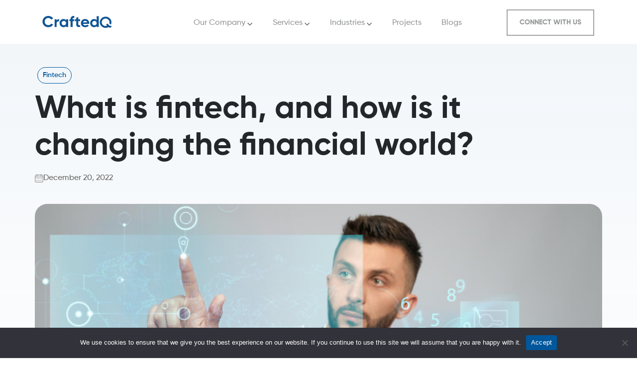

--- FILE ---
content_type: text/html; charset=UTF-8
request_url: https://craftedq.com/what-is-fintech-and-how-is-it-changing-the-financial-world/
body_size: 23955
content:
<!DOCTYPE html>
<html lang="en">
<head>
    
	<style>
		@font-face {
			font-family: font-regular;
			src: url(https://d3q3a6k81181e1.cloudfront.net/Gilroy-Regular.ttf);
			font-weight: 400;
		}

		@font-face {
			font-family: font-medium;
			src: url(https://d3q3a6k81181e1.cloudfront.net/Gilroy-Medium.ttf);
			font-weight: 500;
		}

		@font-face {
			font-family: font-extrabold;
			src: url(https://d3q3a6k81181e1.cloudfront.net/Gilroy-ExtraBold.ttf);
			font-weight: 800;
		}

		@font-face {
			font-family: font-thin;
			src: url(https://d3q3a6k81181e1.cloudfront.net/Gilroy-Thin.ttf);
			font-weight: 100;
		}

		@font-face {
			font-family: font-light;
			src: url(https://d3q3a6k81181e1.cloudfront.net/Gilroy-Light.ttf);
			font-weight: 300;
		}

		@font-face {
			font-family: font-bold;
			src: url(https://d3q3a6k81181e1.cloudfront.net/Gilroy-Bold.ttf);
			font-weight: 600;
		}

		@font-face {
			font-family: font-semibold;
			src: url(https://d3q3a6k81181e1.cloudfront.net/Gilroy-SemiBold.ttf);
			font-weight: 500;
		}

		@font-face {
			font-family: font-heavy;
			src: url(https://d3q3a6k81181e1.cloudfront.net/Gilroy-Heavy.ttf);
			font-weight: 900;
		}
	</style>
    <meta charset="utf-8">
    <meta content="width=device-width, initial-scale=1.0" name="viewport">
	<meta name="p:domain_verify" content="5182e0525d482084c08a687f4a55d7d9"/>
    <meta name="yandex-verification" content="713f7801b59c6577" />
    <meta name='robots' content='index, follow, max-image-preview:large, max-snippet:-1, max-video-preview:-1' />
	<style>img:is([sizes="auto" i], [sizes^="auto," i]) { contain-intrinsic-size: 3000px 1500px }</style>
	
<!-- Google Tag Manager for WordPress by gtm4wp.com -->
<script data-cfasync="false" data-pagespeed-no-defer>
	var gtm4wp_datalayer_name = "dataLayer";
	var dataLayer = dataLayer || [];

	const gtm4wp_scrollerscript_debugmode         = false;
	const gtm4wp_scrollerscript_callbacktime      = 100;
	const gtm4wp_scrollerscript_readerlocation    = 150;
	const gtm4wp_scrollerscript_contentelementid  = "content";
	const gtm4wp_scrollerscript_scannertime       = 60;
</script>
<!-- End Google Tag Manager for WordPress by gtm4wp.com -->
	<!-- This site is optimized with the Yoast SEO Premium plugin v22.5 (Yoast SEO v23.4) - https://yoast.com/wordpress/plugins/seo/ -->
	<title>What is Fintech and How it Changing the Financial World?</title>
	<meta name="description" content="Want to know about what is fintech? Here CraftedQ shared about fintech and the changes made by fintech in this financial world." />
	<link rel="canonical" href="https://craftedq.com/what-is-fintech-and-how-is-it-changing-the-financial-world/" />
	<meta property="og:locale" content="en_US" />
	<meta property="og:type" content="article" />
	<meta property="og:title" content="What is Fintech and How it Changing the Financial World?" />
	<meta property="og:description" content="Want to know about what is fintech? Here CraftedQ shared about fintech and the changes made by fintech in this financial world." />
	<meta property="og:url" content="https://craftedq.com/what-is-fintech-and-how-is-it-changing-the-financial-world/" />
	<meta property="og:site_name" content="CraftedQ" />
	<meta property="article:publisher" content="https://www.facebook.com/craftedqcom" />
	<meta property="article:published_time" content="2022-12-20T11:40:07+00:00" />
	<meta property="article:modified_time" content="2023-05-29T13:16:21+00:00" />
	<meta property="og:image" content="https://craftedq.com/wp-content/uploads/2022/12/fintech-consulting-services-in-USA.jpg" />
	<meta property="og:image:width" content="887" />
	<meta property="og:image:height" content="438" />
	<meta property="og:image:type" content="image/jpeg" />
	<meta name="author" content="CraftedQ Admin" />
	<meta name="twitter:card" content="summary_large_image" />
	<meta name="twitter:creator" content="@craftedqcom" />
	<meta name="twitter:site" content="@craftedqcom" />
	<meta name="twitter:label1" content="Written by" />
	<meta name="twitter:data1" content="CraftedQ Admin" />
	<meta name="twitter:label2" content="Est. reading time" />
	<meta name="twitter:data2" content="5 minutes" />
	<script type="application/ld+json" class="yoast-schema-graph">{"@context":"https://schema.org","@graph":[{"@type":"Article","@id":"https://craftedq.com/what-is-fintech-and-how-is-it-changing-the-financial-world/#article","isPartOf":{"@id":"https://craftedq.com/what-is-fintech-and-how-is-it-changing-the-financial-world/"},"author":{"name":"CraftedQ Admin","@id":"https://craftedq.com/#/schema/person/56e26bb6ddd5a8a997d136e3ff2baa2d"},"headline":"What is fintech, and how is it changing the financial world?","datePublished":"2022-12-20T11:40:07+00:00","dateModified":"2023-05-29T13:16:21+00:00","mainEntityOfPage":{"@id":"https://craftedq.com/what-is-fintech-and-how-is-it-changing-the-financial-world/"},"wordCount":971,"publisher":{"@id":"https://craftedq.com/#organization"},"image":{"@id":"https://craftedq.com/what-is-fintech-and-how-is-it-changing-the-financial-world/#primaryimage"},"thumbnailUrl":"https://craftedq.com/wp-content/uploads/2022/12/fintech-consulting-services-in-USA.jpg","keywords":["CraftedQ","Fintech"],"articleSection":["Fintech"],"inLanguage":"en-US"},{"@type":"WebPage","@id":"https://craftedq.com/what-is-fintech-and-how-is-it-changing-the-financial-world/","url":"https://craftedq.com/what-is-fintech-and-how-is-it-changing-the-financial-world/","name":"What is Fintech and How it Changing the Financial World?","isPartOf":{"@id":"https://craftedq.com/#website"},"primaryImageOfPage":{"@id":"https://craftedq.com/what-is-fintech-and-how-is-it-changing-the-financial-world/#primaryimage"},"image":{"@id":"https://craftedq.com/what-is-fintech-and-how-is-it-changing-the-financial-world/#primaryimage"},"thumbnailUrl":"https://craftedq.com/wp-content/uploads/2022/12/fintech-consulting-services-in-USA.jpg","datePublished":"2022-12-20T11:40:07+00:00","dateModified":"2023-05-29T13:16:21+00:00","description":"Want to know about what is fintech? Here CraftedQ shared about fintech and the changes made by fintech in this financial world.","inLanguage":"en-US","potentialAction":[{"@type":"ReadAction","target":["https://craftedq.com/what-is-fintech-and-how-is-it-changing-the-financial-world/"]}]},{"@type":"ImageObject","inLanguage":"en-US","@id":"https://craftedq.com/what-is-fintech-and-how-is-it-changing-the-financial-world/#primaryimage","url":"https://craftedq.com/wp-content/uploads/2022/12/fintech-consulting-services-in-USA.jpg","contentUrl":"https://craftedq.com/wp-content/uploads/2022/12/fintech-consulting-services-in-USA.jpg","width":887,"height":438,"caption":"??????????????????????????????????"},{"@type":"WebSite","@id":"https://craftedq.com/#website","url":"https://craftedq.com/","name":"CraftedQ","description":"","publisher":{"@id":"https://craftedq.com/#organization"},"alternateName":"CraftedQ","potentialAction":[{"@type":"SearchAction","target":{"@type":"EntryPoint","urlTemplate":"https://craftedq.com/?s={search_term_string}"},"query-input":{"@type":"PropertyValueSpecification","valueRequired":true,"valueName":"search_term_string"}}],"inLanguage":"en-US"},{"@type":"Organization","@id":"https://craftedq.com/#organization","name":"CraftedQ","alternateName":"CraftedQ","url":"https://craftedq.com/","logo":{"@type":"ImageObject","inLanguage":"en-US","@id":"https://craftedq.com/#/schema/logo/image/","url":"https://craftedq.com/wp-content/uploads/2023/04/CraftedQ-Yoast-Logo.svg","contentUrl":"https://craftedq.com/wp-content/uploads/2023/04/CraftedQ-Yoast-Logo.svg","width":"1024","height":"1024","caption":"CraftedQ"},"image":{"@id":"https://craftedq.com/#/schema/logo/image/"},"sameAs":["https://www.facebook.com/craftedqcom","https://x.com/craftedqcom","https://www.linkedin.com/company/craftedq","https://www.instagram.com/craftedqcom/","https://www.youtube.com/@craftedq","https://craftedq.tumblr.com/","https://www.reddit.com/user/CraftedQ","https://medium.com/@craftedq"]},{"@type":"Person","@id":"https://craftedq.com/#/schema/person/56e26bb6ddd5a8a997d136e3ff2baa2d","name":"CraftedQ Admin","image":{"@type":"ImageObject","inLanguage":"en-US","@id":"https://craftedq.com/#/schema/person/image/","url":"https://secure.gravatar.com/avatar/948c56f8f76847e0994f1f1f0b3d4154b231812562b1c427a394c5e8be5e026f?s=96&d=mm&r=g","contentUrl":"https://secure.gravatar.com/avatar/948c56f8f76847e0994f1f1f0b3d4154b231812562b1c427a394c5e8be5e026f?s=96&d=mm&r=g","caption":"CraftedQ Admin"},"sameAs":["http://demo.craftedq.com"]}]}</script>
	<!-- / Yoast SEO Premium plugin. -->


<link rel='dns-prefetch' href='//static.addtoany.com' />
<link rel="alternate" type="application/rss+xml" title="CraftedQ &raquo; Feed" href="https://craftedq.com/feed/" />
<link rel="alternate" type="application/rss+xml" title="CraftedQ &raquo; Comments Feed" href="https://craftedq.com/comments/feed/" />
<link rel='stylesheet' id='contact-form-7-css' href='https://craftedq.com/wp-content/plugins/contact-form-7/includes/css/styles.css?ver=5.9.8' type='text/css' media='all' />
<style id='contact-form-7-inline-css' type='text/css'>
.wpcf7 .wpcf7-recaptcha iframe {margin-bottom: 0;}.wpcf7 .wpcf7-recaptcha[data-align="center"] > div {margin: 0 auto;}.wpcf7 .wpcf7-recaptcha[data-align="right"] > div {margin: 0 0 0 auto;}
</style>
<link rel='stylesheet' id='cookie-notice-front-css' href='https://craftedq.com/wp-content/plugins/cookie-notice/css/front.min.css?ver=2.5.6' type='text/css' media='all' />
<link rel='stylesheet' id='jquery-countrys-style-css' href='https://craftedq.com/wp-content/plugins/country-dropdown-for-contact-form-7/asset/css/countrySelect.css?ver=3.0' type='text/css' media='all' />
<link rel='stylesheet' id='nbcpf-intlTelInput-style-css' href='https://craftedq.com/wp-content/plugins/country-phone-field-contact-form-7/assets/css/intlTelInput.min.css?ver=6.8.1' type='text/css' media='all' />
<link rel='stylesheet' id='nbcpf-countryFlag-style-css' href='https://craftedq.com/wp-content/plugins/country-phone-field-contact-form-7/assets/css/countrySelect.min.css?ver=6.8.1' type='text/css' media='all' />
<link rel='stylesheet' id='dashicons-css' href='https://craftedq.com/wp-includes/css/dashicons.min.css?ver=6.8.1' type='text/css' media='all' />
<link rel='stylesheet' id='addtoany-css' href='https://craftedq.com/wp-content/plugins/add-to-any/addtoany.min.css?ver=1.16' type='text/css' media='all' />
<script type="text/javascript" id="addtoany-core-js-before">
/* <![CDATA[ */
window.a2a_config=window.a2a_config||{};a2a_config.callbacks=[];a2a_config.overlays=[];a2a_config.templates={};
/* ]]> */
</script>
<script type="text/javascript" defer src="https://static.addtoany.com/menu/page.js" id="addtoany-core-js"></script>
<script type="text/javascript" src="https://craftedq.com/wp-includes/js/jquery/jquery.min.js?ver=3.7.1" id="jquery-core-js"></script>
<script type="text/javascript" src="https://craftedq.com/wp-includes/js/jquery/jquery-migrate.min.js?ver=3.4.1" id="jquery-migrate-js"></script>
<script type="text/javascript" defer src="https://craftedq.com/wp-content/plugins/add-to-any/addtoany.min.js?ver=1.1" id="addtoany-jquery-js"></script>
<script type="text/javascript" id="cookie-notice-front-js-before">
/* <![CDATA[ */
var cnArgs = {"ajaxUrl":"https:\/\/craftedq.com\/wp-admin\/admin-ajax.php","nonce":"5c067e07e8","hideEffect":"fade","position":"bottom","onScroll":false,"onScrollOffset":100,"onClick":false,"cookieName":"cookie_notice_accepted","cookieTime":2592000,"cookieTimeRejected":2592000,"globalCookie":false,"redirection":false,"cache":false,"revokeCookies":false,"revokeCookiesOpt":"automatic"};
/* ]]> */
</script>
<script type="text/javascript" src="https://craftedq.com/wp-content/plugins/cookie-notice/js/front.min.js?ver=2.5.6" id="cookie-notice-front-js"></script>
<script type="text/javascript" src="https://craftedq.com/wp-content/plugins/country-dropdown-for-contact-form-7/asset/js/countrySelect.js?ver=2.0" id="jquery-country-js"></script>
<script type="text/javascript" id="jquery-countrys-js-extra">
/* <![CDATA[ */
var country_ajax = {"ajax_urla":"https:\/\/craftedq.com\/wp-content\/plugins\/country-dropdown-for-contact-form-7"};
/* ]]> */
</script>
<script type="text/javascript" src="https://craftedq.com/wp-content/plugins/country-dropdown-for-contact-form-7/asset/js/custom.js?ver=1.0" id="jquery-countrys-js"></script>
<script type="text/javascript" src="https://craftedq.com/wp-content/plugins/duracelltomi-google-tag-manager/dist/js/analytics-talk-content-tracking.js?ver=1.20.3" id="gtm4wp-scroll-tracking-js"></script>
<link rel="https://api.w.org/" href="https://craftedq.com/wp-json/" /><link rel="alternate" title="JSON" type="application/json" href="https://craftedq.com/wp-json/wp/v2/posts/14179" /><link rel="EditURI" type="application/rsd+xml" title="RSD" href="https://craftedq.com/xmlrpc.php?rsd" />
<meta name="generator" content="WordPress 6.8.1" />
<link rel='shortlink' href='https://craftedq.com/?p=14179' />
<link rel="alternate" title="oEmbed (JSON)" type="application/json+oembed" href="https://craftedq.com/wp-json/oembed/1.0/embed?url=https%3A%2F%2Fcraftedq.com%2Fwhat-is-fintech-and-how-is-it-changing-the-financial-world%2F" />
<link rel="alternate" title="oEmbed (XML)" type="text/xml+oembed" href="https://craftedq.com/wp-json/oembed/1.0/embed?url=https%3A%2F%2Fcraftedq.com%2Fwhat-is-fintech-and-how-is-it-changing-the-financial-world%2F&#038;format=xml" />
<script type="text/javascript">
    adroll_adv_id = "FA3U46QTBZHOPHHCQOSXMI";
    adroll_pix_id = "FYLE2FMM2BE5VHHAF3PK4L";
    adroll_version = "2.0";

    (function(w, d, e, o, a) {
        w.__adroll_loaded = true;
        w.adroll = w.adroll || [];
        w.adroll.f = [ 'setProperties', 'identify', 'track' ];
        var roundtripUrl = "https://s.adroll.com/j/" + adroll_adv_id
                + "/roundtrip.js";
        for (a = 0; a < w.adroll.f.length; a++) {
            w.adroll[w.adroll.f[a]] = w.adroll[w.adroll.f[a]] || (function(n) {
                return function() {
                    w.adroll.push([ n, arguments ])
                }
            })(w.adroll.f[a])
        }

        e = d.createElement('script');
        o = d.getElementsByTagName('script')[0];
        e.async = 1;
        e.src = roundtripUrl;
        o.parentNode.insertBefore(e, o);
    })(window, document);
    adroll.track("pageView");
</script>

<script> (function(ss,ex){ window.ldfdr=window.ldfdr||function(){(ldfdr._q=ldfdr._q||[]).push([].slice.call(arguments));}; (function(d,s){ fs=d.getElementsByTagName(s)[0]; function ce(src){ var cs=d.createElement(s); cs.src=src; cs.async=1; fs.parentNode.insertBefore(cs,fs); }; ce('https://sc.lfeeder.com/lftracker_v1_'+ss+(ex?'_'+ex:'')+'.js'); })(document,'script'); })('ywVkO4XjZbp8Z6Bj'); </script>

<!-- site-navigation-element Schema optimized by Schema Pro --><script type="application/ld+json">{"@context":"https:\/\/schema.org","@graph":[{"@context":"https:\/\/schema.org","@type":"SiteNavigationElement","id":"site-navigation","name":"Our Company","url":"#"},{"@context":"https:\/\/schema.org","@type":"SiteNavigationElement","id":"site-navigation","name":"Overview","url":"#"},{"@context":"https:\/\/schema.org","@type":"SiteNavigationElement","id":"site-navigation","name":"Our Team","url":"#"},{"@context":"https:\/\/schema.org","@type":"SiteNavigationElement","id":"site-navigation","name":"About Us","url":"#"},{"@context":"https:\/\/schema.org","@type":"SiteNavigationElement","id":"site-navigation","name":"Careers","url":"#"},{"@context":"https:\/\/schema.org","@type":"SiteNavigationElement","id":"site-navigation","name":"Start a project","url":"#"},{"@context":"https:\/\/schema.org","@type":"SiteNavigationElement","id":"site-navigation","name":"Our Values","url":"#"},{"@context":"https:\/\/schema.org","@type":"SiteNavigationElement","id":"site-navigation","name":"Agile","url":"#"},{"@context":"https:\/\/schema.org","@type":"SiteNavigationElement","id":"site-navigation","name":"Client Centric","url":"#"},{"@context":"https:\/\/schema.org","@type":"SiteNavigationElement","id":"site-navigation","name":"Responsible","url":"#"},{"@context":"https:\/\/schema.org","@type":"SiteNavigationElement","id":"site-navigation","name":"Intelligent","url":"#"},{"@context":"https:\/\/schema.org","@type":"SiteNavigationElement","id":"site-navigation","name":"Non-Hierarchical","url":"#"},{"@context":"https:\/\/schema.org","@type":"SiteNavigationElement","id":"site-navigation","name":"Global","url":"#"},{"@context":"https:\/\/schema.org","@type":"SiteNavigationElement","id":"site-navigation","name":"Our Mission","url":"#"},{"@context":"https:\/\/schema.org","@type":"SiteNavigationElement","id":"site-navigation","name":"Inspire","url":"#"},{"@context":"https:\/\/schema.org","@type":"SiteNavigationElement","id":"site-navigation","name":"Innovate","url":"#"},{"@context":"https:\/\/schema.org","@type":"SiteNavigationElement","id":"site-navigation","name":"Share","url":"#"},{"@context":"https:\/\/schema.org","@type":"SiteNavigationElement","id":"site-navigation","name":"Our Vision","url":"#"},{"@context":"https:\/\/schema.org","@type":"SiteNavigationElement","id":"site-navigation","name":"Laser focus","url":"#"},{"@context":"https:\/\/schema.org","@type":"SiteNavigationElement","id":"site-navigation","name":"Let's be honest","url":"#"},{"@context":"https:\/\/schema.org","@type":"SiteNavigationElement","id":"site-navigation","name":"Services","url":"#"},{"@context":"https:\/\/schema.org","@type":"SiteNavigationElement","id":"site-navigation","name":"Test","url":"#"},{"@context":"https:\/\/schema.org","@type":"SiteNavigationElement","id":"site-navigation","name":"Industries","url":"#"},{"@context":"https:\/\/schema.org","@type":"SiteNavigationElement","id":"site-navigation","name":"Projects","url":"#"},{"@context":"https:\/\/schema.org","@type":"SiteNavigationElement","id":"site-navigation","name":"Blogs","url":""},{"@context":"https:\/\/schema.org","@type":"SiteNavigationElement","id":"site-navigation","name":"Contact Us","url":"#"}]}</script><!-- / site-navigation-element Schema optimized by Schema Pro -->
<!-- Google Tag Manager for WordPress by gtm4wp.com -->
<!-- GTM Container placement set to automatic -->
<script data-cfasync="false" data-pagespeed-no-defer>
	var dataLayer_content = {"pagePostType":"post","pagePostType2":"single-post","pageCategory":["fintech"],"pageAttributes":["craftedq","fintech"],"pagePostAuthor":"CraftedQ Admin"};
	dataLayer.push( dataLayer_content );
</script>
<script data-cfasync="false">
(function(w,d,s,l,i){w[l]=w[l]||[];w[l].push({'gtm.start':
new Date().getTime(),event:'gtm.js'});var f=d.getElementsByTagName(s)[0],
j=d.createElement(s),dl=l!='dataLayer'?'&l='+l:'';j.async=true;j.src=
'//www.googletagmanager.com/gtm.js?id='+i+dl;f.parentNode.insertBefore(j,f);
})(window,document,'script','dataLayer','GTM-5H54SCX');
</script>
<!-- End Google Tag Manager for WordPress by gtm4wp.com -->		<script>
			document.documentElement.className = document.documentElement.className.replace('no-js', 'js');
		</script>
				<style>
			.no-js img.lazyload {
				display: none;
			}

			figure.wp-block-image img.lazyloading {
				min-width: 150px;
			}

						.lazyload, .lazyloading {
				opacity: 0;
			}

			.lazyloaded {
				opacity: 1;
				transition: opacity 400ms;
				transition-delay: 0ms;
			}

					</style>
		<!-- Analytics by WP Statistics - https://wp-statistics.com -->
<script>var ajaxurl = "https://craftedq.com/wp-admin/admin-ajax.php";</script>			<style id="wpsp-style-frontend"></style>
			<link rel="icon" href="https://craftedq.com/wp-content/uploads/2023/03/color-logo.png" sizes="32x32" />
<link rel="icon" href="https://craftedq.com/wp-content/uploads/2023/03/color-logo.png" sizes="192x192" />
<link rel="apple-touch-icon" href="https://craftedq.com/wp-content/uploads/2023/03/color-logo.png" />
<meta name="msapplication-TileImage" content="https://craftedq.com/wp-content/uploads/2023/03/color-logo.png" />
		<style type="text/css" id="wp-custom-css">
			.home .our-blog-post-slider img {
	height: 250px;
}

.postid-20193 .service-grid.prject-container.service-grid-single {
	display: none;
}

.postid-20193 .mrtp-st img {
	object-position: center;
}

.postid-20193 #service-row-1 {
	padding-bottom: 0;
}
.postid-20193 .service-grid.blog-data-blg.sd-mid-sec.indus_autom {
	padding-bottom: 0;
}

.postid-20070 .service-grid.blog-data-blg.sd-mid-sec.indus_autom,
.postid-20070 #why-hire-sec {
	padding-top: 0;
}

.faqq .faq-content ul {
	padding-left: 15px;
	color: #15225C;
	font-size: 20px;
	font-family: 'font-medium';
	line-height: 36px;
	letter-spacing: -0.36px;
}

.single-post .sidebar_opteit .tbl_cont .lwptoc_item a {
	letter-spacing: 0.4px;
}

body.single-post .single.left_content.blog_main .lwptoc {
	display: none;
}

body.single-post .blog_single_banr .blg_det_main .blg_det_img img {
	height: auto;
	min-height: 0;
}

span.wpcf7-form-control-wrap span.wpcf7-not-valid-tip + span.wpcf7-not-valid-tip {
    display: none;
}

@media screen and (min-width:992px){
.work-sec a.btn-brdr-blue {
	min-width: 218px;
}

#our-capabilities .btn.btn-blue.scroll-btn {
	min-width: 185px;
}
}

@media screen and (max-width: 991px){
	.faqq .faq-content ul {
		font-size: 14px;
		line-height: 24px;
	}
}

.field-div.phone-field .intl-tel-input.allow-dropdown input {
	padding-left: 52px !important;
}

.testi-slide figure img {
	object-fit: cover;
}

.pos-rel {
	position: relative;
}

#banner_video {
	position: relative;
	z-index: 1;
}

.single.left_content ol {
	padding-left: 20px;
	font-family: font-medium;
	line-height: 2;
	margin-bottom: 20px;
}

.ind-h3-title {
	min-height: 48px;
}

.single-post .single.left_content table {
	margin-bottom: 20px;
}

.single-post .single.left_content table, .single-post .single.left_content table tr, .single-post .single.left_content table th, .single-post .single.left_content table td {
	border: 1px solid;
}

.single-post .single.left_content table th, .single-post .single.left_content table td {
	padding: 10px;
	line-height: 1.2;
}

#post-cat-box a {
	margin-right: 8px;
}

#post-cat-box a::after {
	content: ",";
}

#post-cat-box a:last-child::after {
	content: "";
}

#project-top-slider .item img,
#project-big-banner img.img-fluid{
	height: auto;
}

.banner_video {
	width: 100%;
}

#placeholder_video {
	position: absolute;
	left: 0;
	top: 99px;
	width: 100%;
	height: calc(100% - 99px);
	background-color: #24272A;
	z-index: 2;
}

#placeholder_div {
	position: absolute;
	left: 0;
	top: 99px;
	width: 100%;
	height: calc(100% - 99px);
	background-color: #24272A;
	z-index: 3;
	background-repeat: no-repeat;
	background-position: center center;
	background-size: 150px;
}

.home .top-header .banner_video .mute_icon{
	z-index:1;
}

.field-div input, .field-div textarea
{
	 padding: 1.675rem 0.75rem !important;
}

.single-projects #project-top-slider {
	min-height: 600px;
}

body.single-post .service-grid .img-fluid.dtl-bnr {
	max-height: none;
	height: auto;
}

.table-cont{
	list-style-type: disc;
}

@media screen and (max-width:991px){

.single-projects #project-top-slider {
	min-height: 300px;
}	
	
.single-projects #project-top-slider {
	min-height: 0;
	height: auto;
	padding-bottom: 0;
}
	
}

@media screen and (max-width:767px){

	body.single-projects section.top-header .pd-nv {
		padding-bottom: 155px;
	}

	.single-projects #project-top-slider {
		margin-top: -130px;
	}

}

#indus .item img {
	height: 420px;
	object-fit: cover;
}

.btn-blue
{
	background: #01579B;
    padding: 15px 0px;
    font-family: 'font-extrabold';
    min-width: 168px;
    /* display: flex; */
    /* justify-content: space-around; */
    font-size: 16px;
    /* letter-spacing: .5px; */
    border: none;
    color: #fff;
}


.cf-container {
	display: -ms-flexbox;
	display: flex;
	-ms-flex-wrap: wrap;
	flex-wrap: wrap;
	margin-right: -5px;
	margin-left: -5px;
}
.cf-col-1, .cf-col-2, .cf-col-3, .cf-col-4, .cf-col-5, .cf-col-6, .cf-col-7, .cf-col-8, .cf-col-9, .cf-col-10, .cf-col-11, .cf-col-12 {
	position: relative;
	width: 100%;
	min-height: 1px;
	padding-right: 5px;
	padding-left: 5px;
}
@media ( min-width: 576px ) {
	.cf-col-1 {
		-ms-flex: 0 0 8.333333%;
		flex: 0 0 8.333333%;
		max-width: 8.333333%;
	}
	.cf-push-1 { margin-left: 8.333333%; }
	.cf-col-2 {
		-ms-flex: 0 0 16.66667%;
		flex: 0 0 16.66667%;
		max-width: 16.66667%;
	}
	.cf-push-2 { margin-left: 16.66667%; }
	.cf-col-3 {
		-ms-flex: 0 0 25%;
		flex: 0 0 25%;
		max-width: 25%;
	}
	.cf-push-3 { margin-left: 25%; }
	.cf-col-4 {
		-ms-flex: 0 0 33.33333%;
		flex: 0 0 33.33333%;
		max-width: 33.33333%;
	}
	.cf-push-4 { margin-left: 33.33333%; }
	.cf-col-5 {
		-ms-flex: 0 0 41.66667%;
		flex: 0 0 41.66667%;
		max-width: 41.66667%;
	}
	.cf-push-5 { margin-left: 41.66667%; }
	.cf-col-6 {
		-ms-flex: 0 0 50%;
		flex: 0 0 50%;
		max-width: 50%;
	}
	.cf-push-6 { margin-left: 50%; }
	.cf-col-7 {
		-ms-flex: 0 0 58.33333%;
		flex: 0 0 58.33333%;
		max-width: 58.33333%;
	}
	.cf-push-7 { margin-left: 58.33333%; }
	.cf-col-8 {
		-ms-flex: 0 0 66.66667%;
		flex: 0 0 66.66667%;
		max-width: 66.66667%;
	}
	.cf-push-8 { margin-left: 66.66667%; }
	.cf-col-9 {
		-ms-flex: 0 0 75%;
		flex: 0 0 75%;
		max-width: 75%;
	}
	.cf-push-9 { margin-left: 75%; }
	.cf-col-10 {
		-ms-flex: 0 0 83.33333%;
		flex: 0 0 83.33333%;
		max-width: 83.33333%;
	}
	.cf-push-10 { margin-left: 83.33333%; }
	.cf-col-11 {
		-ms-flex: 0 0 91.66667%;
		flex: 0 0 91.66667%;
		max-width: 91.66667%;
	}
	.cf-push-11 { margin-left: 91.66667%; }
	.cf-col-12 {
		-ms-flex: 0 0 100%;
		flex: 0 0 100%;
		max-width: 100%;
	}
}

.field-div textarea {
	height:145px !important;
}

.field-div select
{
	padding: 1rem 0.75rem !important;
	    height: unset !important;
	color:#495057;
}

.techzone .section-h2 {
    color: #2b2626 !important;
}

.autom
{
	color:#fff;
}
.img-full img{
	width:100% !important;
	max-width:inherit !important;
}
.img-fluid.client_default_img {
	filter: brightness(0) invert(1);
}
.single-projects .project-nav .prev-dtl.pn_hover:hover .prv-hd.prj_title {
	width: 100%;
}
.single-projects .project-nav .pn_hover:hover .prv-hd.prj_title a:after {
	display: none;
}
.single-industries .devlopment-container .devlopment-row .strip-dev hgroup h4 {
	color:#24272a!important;
}
.single-industries .devlopment-container .devlopment-row .strip-dev hgroup p {
	text-align:left;
}
.single-projects .project-nav H3.prj_title a {
	transition:.2s all ease;
}


@media screen and (max-width:991px){

    body .dark-bg .navbar-light .navbar-nav .nav-link {
        color: #24272A !important;
    }
	.logo-link-dark .img-logo, .logo-link-light .img-logo {
    max-width: 100%!important;
}
	.dark-bg a.logo-link-dark {
    max-width: 100%!important;
}

}

@media screen and (max-width: 450px){
.single-post .single.left_content table th, .single-post .single.left_content table td {
  padding: 8px;
  font-size: 12px;
}
	.ind-h3-title {
	min-height: 0;
}
}
.logo-link-dark .img-logo, .logo-link-light .img-logo {
    width: 140px;
}



.blog-column hgroup.head-btn {
	flex-direction: row;
	justify-content: space-between;
	margin-bottom: 48px;
	align-items: center;
	flex-wrap: wrap;
}

.blog-column hgroup.head-btn h2 {
	margin-bottom: 0 !important;
	padding-bottom: 0 !important;
	font-family: 'font-bold' !important;
	font-size: 40px;
}


@media screen and (max-width: 991px){
	
	.blog-column hgroup.head-btn {
		margin-bottom: 30px;
	}

}

@media screen and (max-width: 366px){

	.blog-column hgroup.head-btn h2 {
		width: 100%;
		margin-bottom: 15px !important;
	}

}
.width-auto {
	width: auto!important;
  margin: auto!important;
  display: block;
}
.single.single-post .left_content :is(h2, h3) {
	text-transform:capitalize;
	margin-bottom: 24px;
  margin-top: 24px;
}
.single.single-post .left_content :is(h4, h5, h6) {
	text-transform:capitalize;
	margin-bottom: 20px;
  margin-top: 20px;
}		</style>
		    <!-- Font Awesome -->
    <link rel="stylesheet" href="https://cdnjs.cloudflare.com/ajax/libs/font-awesome/4.7.0/css/font-awesome.min.css">    
    <link rel="stylesheet" href="https://craftedq.com/wp-content/themes/craftedq/css/jquery.mCustomScrollbar.css" />
    <link rel="stylesheet" type="text/css" href="https://craftedq.com/wp-content/themes/craftedq/style.css">
    <link rel="stylesheet" type="text/css" href="https://craftedq.com/wp-content/themes/craftedq/css/custom_r.css">
    <link rel="stylesheet" type="text/css" href="https://craftedq.com/wp-content/themes/craftedq/css/custom_p.css">
    <link rel="stylesheet" type="text/css" href="https://craftedq.com/wp-content/themes/craftedq/css/custom.css">
    <link rel="stylesheet" href="https://cdn.jsdelivr.net/npm/bootstrap@4.6.1/dist/css/bootstrap.min.css">
    <link rel="stylesheet" type="text/css" href="https://craftedq.com/wp-content/themes/craftedq/js/owlcarousel/owl.carousel.min.css">
    <link rel="stylesheet" href="https://craftedq.com/wp-content/themes/craftedq/css/style.css">
    <link rel="stylesheet" href="//cdn.jsdelivr.net/gh/fancyapps/fancybox@3.5.7/dist/jquery.fancybox.min.css" />
    <link rel="stylesheet" href="https://cdnjs.cloudflare.com/ajax/libs/animate.css/3.2.0/animate.min.css">

    
<script type="text/javascript" src="https://craftedq.com/wp-content/themes/craftedq/js/owlcarousel/jquery.min.js"></script>
<script src="https://cdn.jsdelivr.net/npm/popper.js@1.16.1/dist/umd/popper.min.js"></script>
<script src="https://cdn.jsdelivr.net/npm/bootstrap@4.6.1/dist/js/bootstrap.bundle.min.js"></script>
<script src="https://craftedq.com/wp-content/themes/craftedq/js/jquery.mCustomScrollbar.concat.min.js"></script>

<!-- Google Tag Manager -->
<script>(function(w,d,s,l,i){w[l]=w[l]||[];w[l].push({'gtm.start':
new Date().getTime(),event:'gtm.js'});var f=d.getElementsByTagName(s)[0],
j=d.createElement(s),dl=l!='dataLayer'?'&l='+l:'';j.async=true;j.src=
'https://www.googletagmanager.com/gtm.js?id='+i+dl;f.parentNode.insertBefore(j,f);
})(window,document,'script','dataLayer','GTM-KF7KC59');</script>
<!-- End Google Tag Manager -->


</head>

<body class="wp-singular post-template-default single single-post postid-14179 single-format-standard wp-theme-craftedq cookies-not-set wp-schema-pro-2.7.3">
	<!-- <div id="loader">
    <img data-src="/img/loader.gif" alt="CraftedQ" src="[data-uri]" class="lazyload" /><noscript><img src="/img/loader.gif" alt="CraftedQ" /></noscript>
</div> -->
	<!-- Google Tag Manager (noscript) -->
<noscript><iframe src="https://www.googletagmanager.com/ns.html?id=GTM-KF7KC59"
height="0" width="0" style="display:none;visibility:hidden"></iframe></noscript>
<!-- End Google Tag Manager (noscript) -->


<!-- Banner area started -->
    
<section id="site-header" class="top-header">
    <div class="nav-row-main light-bg ">
        <div class="container">
            <div class="row mob_align_center align-items-center">
                <div class="col-lg-2 col-md-2 col-4 logo-cntr">
                                            <a href="https://craftedq.com" class="logo-link-dark ">
                            <img data-src="https://craftedq.com/wp-content/uploads/2023/05/craftedq_white_title_logo.svg" class="img-fluid img-logo lazyload" alt="" src="[data-uri]"><noscript><img src="https://craftedq.com/wp-content/uploads/2023/05/craftedq_white_title_logo.svg" class="img-fluid img-logo" alt=""></noscript>
                        </a>
                                                                <a href="https://craftedq.com" class="logo-link-light ">
                            <img data-src="https://craftedq.com/wp-content/uploads/2023/05/cq_header-logo.svg" class="img-fluid img-logo lazyload" alt="" src="[data-uri]"><noscript><img src="https://craftedq.com/wp-content/uploads/2023/05/cq_header-logo.svg" class="img-fluid img-logo" alt=""></noscript>
                        </a>
                                    </div>
                
                                                        <div class="col-md-10 col-lg-10 col-8 nav-banner-liner  about-us">
                        <nav class="navbar navbar-expand-lg navbar-light mb-nv-fx">
                            <button class="navbar-toggler" type="button" data-toggle="collapse"
                            data-target="#navbarSupportedContent" aria-controls="navbarSupportedContent"
                            aria-expanded="false" aria-label="Toggle navigation">
                            <span class="navbar-toggler-icon"></span>
                            </button>
                            <div class="nv-container">
                                <div class="row nav-row justify-content-end">
                                    <section class="nav-row-link ">
                                        <div class="collapse navbar-collapse " id="navbarSupportedContent">
                                            <ul class="navbar-nav mr-auto align-items-center">
                                                                                                    
                                                        <li class="nav-item dropdown our-company-li">
                                                            <a class="nav-link dropdown-toggle is_desk " href="/about-us/" role="button"
                                                            aria-haspopup="true"
                                                            aria-expanded="true" id="navbarDropdown" data-bs-toggle="dropdown">Our Company                                                            </a>
                                                            <a class="nav-link dropdown-toggle is_mob mob_tog" href="javascript:void(0);" role="button"
                                                            aria-haspopup="true"
                                                            aria-expanded="true" id="navbarDropdown"><span class="visual-hdn">Our Company</span> <a href="/about-us/" class="abs-nav">Our Company</a>
                                                            </a>

                                                            <div class="dropdown-menu mega-menu comp-nav" aria-labelledby="navbarDropdown">
                                                              <div class="container">
                                                                <div class="row">
                                                                                                                                                                                                                                                                                                                                                                                                                                    
                                                                                
                                                                                                                                                            
                                                                                
                                                                                                                                                            
                                                                                
                                                                                                                                                            
                                                                                
                                                                                                                                                                                                                                        <div class="col-md-12 col-lg-4 d-flex flex-opt1"><article class="sub-hd-info"><h4 class="font-18">Drive Success with CraftedQ</h4><p>We create exclusive designs and unique digital solutions for businesses worldwide with Technical Finesse.</p></article><article class="sub-hd-info"><h4><a href="/about-us/">About Us</a></h4></article><article class="sub-hd-info"><h4><a href="/careers/">Careers</a></h4></article><article class="sub-hd-info"><a href="/contact-us/" class="nav-link-proj">Start a Project <img data-src="https://craftedq.com/wp-content/themes/craftedq/img/arrow-right-nav.png" class="img-fluid lazyload" alt="CraftedQ" src="[data-uri]"><noscript><img src="https://craftedq.com/wp-content/themes/craftedq/img/arrow-right-nav.png" class="img-fluid" alt="CraftedQ"></noscript></a></article></div>
                                                                            <div class="col-md-12 col-lg-8 d-flex flex-opt"><section class="sub-flx"><article class="sub-hd-info"><h4 class="font-18">Insights</h4></article><ul class="sub-nav nolink"><li><p>Digital Experts</p><li><p>Goal Oriented</p><li><p>Well Organized</p><li><p>Flexible</p><li><p>Innovative</p><li><p>Worldwide Presence</p></li></ul></section><section class="sub-flx"><article class="sub-hd-info"><h4 class="font-18">Our Mission</h4></article><ul class="sub-nav nolink"><li><p>Empowering Businesses</p><li><p>Innovative Solutions</p><li><p>Excellence</p></li></ul></section><section class="sub-flx"><article class="sub-hd-info"><h4 class="font-18">Our Vision</h4></article><ul class="sub-nav nolink"><li><p>Exceptional Outcomes</p><li><p>Achieving the Unimaginable</p><li><p>Revolutionary Ideas</p></li></ul></section></div>
                                                                                                                                                                                                            </div>
                                                              </div>
                                                            

                                                            </div>
                                                        </li>
                                                                                                                                                        
                                                        <li class="nav-item dropdown ">
                                                            <a class="nav-link dropdown-toggle is_desk " href="/services/" role="button"
                                                            aria-haspopup="true"
                                                            aria-expanded="true" id="navbarDropdown" data-bs-toggle="dropdown">Services                                                            </a>
                                                            <a class="nav-link dropdown-toggle is_mob mob_tog" href="javascript:void(0);" role="button"
                                                            aria-haspopup="true"
                                                            aria-expanded="true" id="navbarDropdown"><span class="visual-hdn">Services</span> <a href="/services/" class="abs-nav">Services</a>
                                                            </a>

                                                            <div class="dropdown-menu mega-menu comp-nav" aria-labelledby="navbarDropdown">
                                                              <div class="container">
                                                                <div class="row">
                                                                                                                                                                                                                                                                                                                                                        <div class="col-md-4 col-lg-3 d-flex flex-opt1 mb-4"><section class="class="sub-flx""><ul class="sub-nav serv-nv"><li><a href="https://craftedq.com/services/web-development/"><aside class="anc-wrap"><img data-src="https://craftedq.com/wp-content/uploads/2022/12/serv-nav1-4.svg" class="img-fluid lazyload" alt="Website Development" src="[data-uri]"><noscript><img src="https://craftedq.com/wp-content/uploads/2022/12/serv-nav1-4.svg" class="img-fluid" alt="Website Development"></noscript><header><h5>Website Development</h5><p>End-to-end web development services with quality and efficacy.</p></header>
                                </aside></a></li></ul></section></div><div class="col-md-4 col-lg-3 d-flex flex-opt1 mb-4"><section class="class="sub-flx""><ul class="sub-nav serv-nv"><li><a href="https://craftedq.com/services/mobile-app-development/"><aside class="anc-wrap"><img data-src="https://craftedq.com/wp-content/uploads/2022/12/serv-nav1-1-1.svg" class="img-fluid lazyload" alt="Mobile App Development" src="[data-uri]"><noscript><img src="https://craftedq.com/wp-content/uploads/2022/12/serv-nav1-1-1.svg" class="img-fluid" alt="Mobile App Development"></noscript><header><h5>Mobile App Development</h5><p>Innovative, captivating, high performing mobile app development.</p></header>
                                </aside></a></li></ul></section></div><div class="col-md-4 col-lg-3 d-flex flex-opt1 mb-4"><section class="class="sub-flx""><ul class="sub-nav serv-nv"><li><a href="https://craftedq.com/services/ar-vr-development-services/"><aside class="anc-wrap"><img data-src="https://craftedq.com/wp-content/uploads/2022/12/serv-nav2-3.svg" class="img-fluid lazyload" alt="AR/VR Development Services" src="[data-uri]"><noscript><img src="https://craftedq.com/wp-content/uploads/2022/12/serv-nav2-3.svg" class="img-fluid" alt="AR/VR Development Services"></noscript><header><h5>AR/VR Development</h5><p>Transform ideas into virtual reality environments with our custom AR VR development services.</p></header>
                                </aside></a></li></ul></section></div><div class="col-md-4 col-lg-3 d-flex flex-opt1 mb-4"><section class="class="sub-flx""><ul class="sub-nav serv-nv"><li><a href="https://craftedq.com/services/unity-game-development-services/"><aside class="anc-wrap"><img data-src="https://craftedq.com/wp-content/uploads/2022/12/serv-nav2-3.svg" class="img-fluid lazyload" alt="Unity Game Development Services" src="[data-uri]"><noscript><img src="https://craftedq.com/wp-content/uploads/2022/12/serv-nav2-3.svg" class="img-fluid" alt="Unity Game Development Services"></noscript><header><h5>Unity Game Development</h5><p>Unleash Immersive Experiences with Our Unity Game Development Services</p></header>
                                </aside></a></li></ul></section></div><div class="col-md-4 col-lg-3 d-flex flex-opt1 mb-4"><section class="class="sub-flx""><ul class="sub-nav serv-nv"><li><a href="https://craftedq.com/services/digital-product-design/"><aside class="anc-wrap"><img data-src="https://craftedq.com/wp-content/uploads/2022/12/serv-nav2-2.svg" class="img-fluid lazyload" alt="Digital Product Design" src="[data-uri]"><noscript><img src="https://craftedq.com/wp-content/uploads/2022/12/serv-nav2-2.svg" class="img-fluid" alt="Digital Product Design"></noscript><header><h5>Digital Product Design</h5><p>Intuitive, engaging and tailored solutions with high performance.</p></header>
                                </aside></a></li></ul></section></div><div class="col-md-4 col-lg-3 d-flex flex-opt1 mb-4"><section class="class="sub-flx""><ul class="sub-nav serv-nv"><li><a href="https://craftedq.com/services/cloud-devops-engineering/"><aside class="anc-wrap"><img data-src="https://craftedq.com/wp-content/uploads/2022/12/serv-nav3.svg" class="img-fluid lazyload" alt="Cloud DevOps Engineering" src="[data-uri]"><noscript><img src="https://craftedq.com/wp-content/uploads/2022/12/serv-nav3.svg" class="img-fluid" alt="Cloud DevOps Engineering"></noscript><header><h5>Cloud Engineering & DevOps</h5><p>Flexible and resilient cloud solutions with optimum security.</p></header>
                                </aside></a></li></ul></section></div><div class="col-md-4 col-lg-3 d-flex flex-opt1 mb-4"><section class="class="sub-flx""><ul class="sub-nav serv-nv"><li><a href="https://craftedq.com/services/industry-4-0/"><aside class="anc-wrap"><img data-src="https://craftedq.com/wp-content/uploads/2022/12/serv-nav2-3.svg" class="img-fluid lazyload" alt="Industry 4.0 Consulting" src="[data-uri]"><noscript><img src="https://craftedq.com/wp-content/uploads/2022/12/serv-nav2-3.svg" class="img-fluid" alt="Industry 4.0 Consulting"></noscript><header><h5>Industry 4.0 Consulting</h5><p>Best-in-class processes with advanced automation strategies.</p></header>
                                </aside></a></li></ul></section></div><div class="col-md-4 col-lg-3 d-flex flex-opt1 mb-4"><section class="class="sub-flx""><ul class="sub-nav serv-nv"><li><a href="https://craftedq.com/services/application-modernization/"><aside class="anc-wrap"><img data-src="https://craftedq.com/wp-content/uploads/2022/12/serv-nav2-2.svg" class="img-fluid lazyload" alt="Application Modernization" src="[data-uri]"><noscript><img src="https://craftedq.com/wp-content/uploads/2022/12/serv-nav2-2.svg" class="img-fluid" alt="Application Modernization"></noscript><header><h5>Application Modernization</h5><p>Redesigning and restructuring in a seamless transition process.</p></header>
                                </aside></a></li></ul></section></div><div class="col-md-4 col-lg-3 d-flex flex-opt1 mb-4"><section class="class="sub-flx""><ul class="sub-nav serv-nv"><li><a href="https://craftedq.com/services/bespoke-software-development/"><aside class="anc-wrap"><img data-src="https://craftedq.com/wp-content/uploads/2022/12/serv-nav1-3.svg" class="img-fluid lazyload" alt="Bespoke Software Development" src="[data-uri]"><noscript><img src="https://craftedq.com/wp-content/uploads/2022/12/serv-nav1-3.svg" class="img-fluid" alt="Bespoke Software Development"></noscript><header><h5>Bespoke Development</h5><p>Strategized Custom solutions meeting all your business needs.</p></header>
                                </aside></a></li></ul></section></div><div class="col-md-4 col-lg-3 d-flex flex-opt1 mb-4"><section class="class="sub-flx""><ul class="sub-nav serv-nv"><li><a href="https://craftedq.com/services/application-management/"><aside class="anc-wrap"><img data-src="https://craftedq.com/wp-content/uploads/2022/12/serv-nav2-2.svg" class="img-fluid lazyload" alt="Application Management" src="[data-uri]"><noscript><img src="https://craftedq.com/wp-content/uploads/2022/12/serv-nav2-2.svg" class="img-fluid" alt="Application Management"></noscript><header><h5>Application Management</h5><p>Technology Infrastructure, ERP, portals, we manage them all.</p></header>
                                </aside></a></li></ul></section></div><div class="col-md-4 col-lg-3 d-flex flex-opt1 mb-4"><section class="class="sub-flx""><ul class="sub-nav serv-nv"><li><a href="https://craftedq.com/services/agile-software-development/"><aside class="anc-wrap"><img data-src="https://craftedq.com/wp-content/uploads/2022/12/serv-nav2-2.svg" class="img-fluid lazyload" alt="Agile Software Development" src="[data-uri]"><noscript><img src="https://craftedq.com/wp-content/uploads/2022/12/serv-nav2-2.svg" class="img-fluid" alt="Agile Software Development"></noscript><header><h5>Agile Software Development</h5><p>Embracing agile practices with continuous integration and delivery.</p></header>
                                </aside></a></li></ul></section></div><div class="col-md-4 col-lg-3 d-flex flex-opt1 mb-4"><section class="class="sub-flx""><ul class="sub-nav serv-nv"><li><a href="https://craftedq.com/services/salesforce-development/"><aside class="anc-wrap"><img data-src="https://craftedq.com/wp-content/uploads/2022/12/serv-nav2-2.svg" class="img-fluid lazyload" alt="Salesforce Development" src="[data-uri]"><noscript><img src="https://craftedq.com/wp-content/uploads/2022/12/serv-nav2-2.svg" class="img-fluid" alt="Salesforce Development"></noscript><header><h5>Salesforce Development</h5><p>Hassle-free app development, customization and integration.</p></header>
                                </aside></a></li></ul></section></div><div class="col-md-4 col-lg-3 d-flex flex-opt1 mb-4"><section class="class="sub-flx""><ul class="sub-nav serv-nv"><li><a href="/hire-dedicated-wordpress-developer/"><aside class="anc-wrap"><img data-src="/wp-content/themes/craftedq/img/wp-land/wordpress.svg" class="img-fluid lazyload" alt="What is fintech, and how is it changing the financial world?" style="min-width: 20px;" src="[data-uri]"><noscript><img src="/wp-content/themes/craftedq/img/wp-land/wordpress.svg" class="img-fluid" alt="What is fintech, and how is it changing the financial world?" style="min-width: 20px;"></noscript><header><h5>Hire Wordpress Developer</h5><p>Hire dedicated wordpress developer with flexible hiring models.</p></header>
                        </aside></a></li></ul></section></div>                                                                                                                                    </div>
                                                              </div>
                                                            

                                                            </div>
                                                        </li>
                                                                                                                                                        
                                                        <li class="nav-item dropdown ">
                                                            <a class="nav-link dropdown-toggle is_desk " href="/industries/" role="button"
                                                            aria-haspopup="true"
                                                            aria-expanded="true" id="navbarDropdown" data-bs-toggle="dropdown">Industries                                                            </a>
                                                            <a class="nav-link dropdown-toggle is_mob mob_tog" href="javascript:void(0);" role="button"
                                                            aria-haspopup="true"
                                                            aria-expanded="true" id="navbarDropdown"><span class="visual-hdn">Industries</span> <a href="/industries/" class="abs-nav">Industries</a>
                                                            </a>

                                                            <div class="dropdown-menu mega-menu comp-nav" aria-labelledby="navbarDropdown">
                                                              <div class="container">
                                                                <div class="row">
                                                                                                                                                                                                                                                                                                                                                        <div class="col-md-4 col-lg-3 d-flex flex-opt1 mb-4"><section class="class="sub-flx""><ul class="sub-nav serv-nv"><li><a href="https://craftedq.com/industries/healthcare/"><aside class="anc-wrap"><img data-src="https://craftedq.com/wp-content/uploads/2022/12/serv-nav3-2.svg" class="img-fluid lazyload" alt="Healthcare" src="[data-uri]"><noscript><img src="https://craftedq.com/wp-content/uploads/2022/12/serv-nav3-2.svg" class="img-fluid" alt="Healthcare"></noscript><header><h5>Healthcare</h5><p>Cutting-edge healthcare software development and integration.</p></header>
                                </aside></a></li></ul></section></div><div class="col-md-4 col-lg-3 d-flex flex-opt1 mb-4"><section class="class="sub-flx""><ul class="sub-nav serv-nv"><li><a href="https://craftedq.com/industries/automotive/"><aside class="anc-wrap"><img data-src="https://craftedq.com/wp-content/uploads/2022/12/serv-nav2-2.svg" class="img-fluid lazyload" alt="Automotive" src="[data-uri]"><noscript><img src="https://craftedq.com/wp-content/uploads/2022/12/serv-nav2-2.svg" class="img-fluid" alt="Automotive"></noscript><header><h5>Automotive</h5><p>Leveraging smart factory technology and digital innovation.</p></header>
                                </aside></a></li></ul></section></div><div class="col-md-4 col-lg-3 d-flex flex-opt1 mb-4"><section class="class="sub-flx""><ul class="sub-nav serv-nv"><li><a href="https://craftedq.com/industries/fintech/"><aside class="anc-wrap"><img data-src="https://craftedq.com/wp-content/uploads/2022/12/serv-nav1-2.svg" class="img-fluid lazyload" alt="Fintech Consulting" src="[data-uri]"><noscript><img src="https://craftedq.com/wp-content/uploads/2022/12/serv-nav1-2.svg" class="img-fluid" alt="Fintech Consulting"></noscript><header><h5>Fintech </h5><p>Innovative solutions to stay ahead in the fast-paced digital world.</p></header>
                                </aside></a></li></ul></section></div><div class="col-md-4 col-lg-3 d-flex flex-opt1 mb-4"><section class="class="sub-flx""><ul class="sub-nav serv-nv"><li><a href="https://craftedq.com/industries/retail-ecommerce/"><aside class="anc-wrap"><img data-src="https://craftedq.com/wp-content/uploads/2022/12/serv-nav2.svg" class="img-fluid lazyload" alt="Retail &#038; Ecommerce" src="[data-uri]"><noscript><img src="https://craftedq.com/wp-content/uploads/2022/12/serv-nav2.svg" class="img-fluid" alt="Retail &#038; Ecommerce"></noscript><header><h5>Retail &#038; Ecommerce</h5><p>Thrive in the digital world with data-driven e-commerce solutions.</p></header>
                                </aside></a></li></ul></section></div><div class="col-md-4 col-lg-3 d-flex flex-opt1 mb-4"><section class="class="sub-flx""><ul class="sub-nav serv-nv"><li><a href="https://craftedq.com/industries/real-estate/"><aside class="anc-wrap"><img data-src="https://craftedq.com/wp-content/uploads/2022/12/serv-nav3-1.svg" class="img-fluid lazyload" alt="Real Estate" src="[data-uri]"><noscript><img src="https://craftedq.com/wp-content/uploads/2022/12/serv-nav3-1.svg" class="img-fluid" alt="Real Estate"></noscript><header><h5>Real Estate</h5><p>Facilitating real estate digitalisation with innovative strategies.</p></header>
                                </aside></a></li></ul></section></div><div class="col-md-4 col-lg-3 d-flex flex-opt1 mb-4"><section class="class="sub-flx""><ul class="sub-nav serv-nv"><li><a href="https://craftedq.com/industries/manufacturing/"><aside class="anc-wrap"><img data-src="https://craftedq.com/wp-content/uploads/2022/12/serv-nav1-1.svg" class="img-fluid lazyload" alt="Manufacturing" src="[data-uri]"><noscript><img src="https://craftedq.com/wp-content/uploads/2022/12/serv-nav1-1.svg" class="img-fluid" alt="Manufacturing"></noscript><header><h5>Manufacturing</h5><p>We enable manufacturers to embrace accelerated digitization</p></header>
                                </aside></a></li></ul></section></div><div class="col-md-4 col-lg-3 d-flex flex-opt1 mb-4"><section class="class="sub-flx""><ul class="sub-nav serv-nv"><li><a href="https://craftedq.com/industries/energy-utilities/"><aside class="anc-wrap"><img data-src="https://craftedq.com/wp-content/uploads/2022/12/serv-nav1.svg" class="img-fluid lazyload" alt="Energy and Utilities" src="[data-uri]"><noscript><img src="https://craftedq.com/wp-content/uploads/2022/12/serv-nav1.svg" class="img-fluid" alt="Energy and Utilities"></noscript><header><h5>Energy and Utilities</h5><p>CraftedQ drives rapid scalability  with IoT solutions, and smart technologies.</p></header>
                                </aside></a></li></ul></section></div><div class="col-md-4 col-lg-3 d-flex flex-opt1 mb-4"><section class="class="sub-flx""><ul class="sub-nav serv-nv"><li><a href="https://craftedq.com/industries/education-elearning/"><aside class="anc-wrap"><img data-src="https://craftedq.com/wp-content/uploads/2022/12/serv-nav3.svg" class="img-fluid lazyload" alt="Education &#038; eLearning" src="[data-uri]"><noscript><img src="https://craftedq.com/wp-content/uploads/2022/12/serv-nav3.svg" class="img-fluid" alt="Education &#038; eLearning"></noscript><header><h5>Education &#038; eLearning</h5><p>Making learning more interactive with transformative solutions.</p></header>
                                </aside></a></li></ul></section></div><div class="col-md-4 col-lg-3 d-flex flex-opt1 mb-4"><section class="class="sub-flx""><ul class="sub-nav serv-nv"><li><a href="https://craftedq.com/industries/travel-tourism/"><aside class="anc-wrap"><img data-src="https://craftedq.com/wp-content/uploads/2022/12/serv-nav2-1.svg" class="img-fluid lazyload" alt="Travel &#038; Tourism" src="[data-uri]"><noscript><img src="https://craftedq.com/wp-content/uploads/2022/12/serv-nav2-1.svg" class="img-fluid" alt="Travel &#038; Tourism"></noscript><header><h5>Travel &#038; Tourism</h5><p>New-age digitalisation solutions through custom development.</p></header>
                                </aside></a></li></ul></section></div><div class="col-md-4 col-lg-3 d-flex flex-opt1 mb-4"><section class="class="sub-flx""><ul class="sub-nav serv-nv"><li><a href="https://craftedq.com/industries/banking-financial/"><aside class="anc-wrap"><img data-src="https://craftedq.com/wp-content/uploads/2022/12/serv-nav2-1.svg" class="img-fluid lazyload" alt="Banking &#038; Financial" src="[data-uri]"><noscript><img src="https://craftedq.com/wp-content/uploads/2022/12/serv-nav2-1.svg" class="img-fluid" alt="Banking &#038; Financial"></noscript><header><h5>Banking &#038; Financial</h5><p>Accelerating banking and payment solutions to meet customers' needs.</p></header>
                                </aside></a></li></ul></section></div><div class="col-md-4 col-lg-3 d-flex flex-opt1 mb-4"><section class="class="sub-flx""><ul class="sub-nav serv-nv"><li><a href="https://craftedq.com/industries/logistic-transportation/"><aside class="anc-wrap"><img data-src="https://craftedq.com/wp-content/uploads/2022/12/serv-nav2-1.svg" class="img-fluid lazyload" alt="Logistic &#038; Transportation" src="[data-uri]"><noscript><img src="https://craftedq.com/wp-content/uploads/2022/12/serv-nav2-1.svg" class="img-fluid" alt="Logistic &#038; Transportation"></noscript><header><h5>Logistic & Transportation</h5><p>We enhance operations with digital platforms and software solutions.</p></header>
                                </aside></a></li></ul></section></div><div class="col-md-4 col-lg-3 d-flex flex-opt1 mb-4"><section class="class="sub-flx""><ul class="sub-nav serv-nv"><li><a href="https://craftedq.com/industries/media-entertainment/"><aside class="anc-wrap"><img data-src="https://craftedq.com/wp-content/uploads/2022/12/serv-nav2-1.svg" class="img-fluid lazyload" alt="Media &#038; Entertainment" src="[data-uri]"><noscript><img src="https://craftedq.com/wp-content/uploads/2022/12/serv-nav2-1.svg" class="img-fluid" alt="Media &#038; Entertainment"></noscript><header><h5>Media &#038; Entertainment</h5><p>Cater to the evolving needs of the audience with strategic solutions.</p></header>
                                </aside></a></li></ul></section></div>                                                                                                                                    </div>
                                                              </div>
                                                            

                                                            </div>
                                                        </li>
                                                                                                                                                                                                                <li class="nav-item dropdown ">

                                                            <a class="nav-link" data-bs-toggle="dropdown" href="/projects/"><span>Projects</span>

                                                            </a>
                                                        </li>
                                                        
                                                                                                                                                                                                                <li class="nav-item dropdown ">

                                                            <a class="nav-link" data-bs-toggle="dropdown" href="/blog/"><span>Blogs</span>

                                                            </a>
                                                        </li>
                                                        
                                                                                                                                                                                                                <li class="nav-item dropdown diffrent">

                                                            <a class="nav-link" data-bs-toggle="dropdown" href="/contact-us/"><span>Connect with us</span>

                                                            </a>
                                                        </li>
                                                        
                                                                                                                                                </ul>
                                        </div>
                                    </section>
                                </div>
                            </div>
                        </nav>
                    </div>
                            </div>
        </div>
    </div>
</section>
    <!-- Banner area Ended -->           
    
        <!-- blog detail banner area start -->
        <section class="top-header1 h-auto blog_single_banr opteit1">
            <div class="container">
                <div class="row pd-nv h-750">
                                        <header class="blog-detail-hd image-block1 w-501">

                    </header>
                    <div class="blg_det_main">
                        <div class="all_categ_ban ">
                            <span class="blog_categ aniview slow" data-av-animation="fadeInUp" >Fintech</span>                        </div>
                        <h1 class="blog_main_title overblock1">What is fintech, and how is it changing the financial world?</h1>
                        <div class="blg_date_area">
                            <span class="blog_date dt aniview" data-av-animation="fadeInDown">
                                <img data-src="https://craftedq.com/wp-content/themes/craftedq/img/calender.svg" src="[data-uri]" class="lazyload" /><noscript><img src="https://craftedq.com/wp-content/themes/craftedq/img/calender.svg" /></noscript>December 20, 2022                            </span>
                        </div>
                        <div class="blg_det_img">
                            <img data-src="https://craftedq.com/wp-content/uploads/2022/12/fintech-consulting-services-in-USA.jpg" class="img_bg lazyload" alt="Craftedq Blog Featured Image" src="[data-uri]" style="--smush-placeholder-width: 887px; --smush-placeholder-aspect-ratio: 887/438;"><noscript><img style="" src="https://craftedq.com/wp-content/uploads/2022/12/fintech-consulting-services-in-USA.jpg" class="img_bg" alt="Craftedq Blog Featured Image"></noscript>

                            <span class="img_bot_styl"></span>
                        </div>
                    </div>
                </div>
            </div>
        </section>
        <!-- blog detail banner area end -->

        <!-- main content area start -->
        <section class="service-grid no-pdb1 bm_area">
            <div class="container sticky_container">
                <div class="row position-relative mob_reverse">
                    <div id="sidebar_area" class="col-md-4 col-lg-4 col-12 no-pd-mob right slow1 aniview1 ">
                        <div id="sticky" class="sidebar1 sidebar_opteit">
                            <aside id="blog-left-sidebar" class="tbl_cont bordr_btm">
                                <div class="lwptoc lwptoc-autoWidth lwptoc-baseItems lwptoc-light lwptoc-notInherit" data-smooth-scroll="1" data-smooth-scroll-offset="24"><div class="lwptoc_i">    <div class="lwptoc_header">
        <b class="lwptoc_title">Contents</b>            </div>
<div class="lwptoc_items lwptoc_items-visible">
    <div class="lwptoc_itemWrap"><div class="lwptoc_item">    <a href="#what_is_fintech_and_its_impact">
                <span class="lwptoc_item_label">What is fintech and its impact?</span>
    </a>
    </div><div class="lwptoc_item">    <a href="#what_precisely_is_financial_technology">
                <span class="lwptoc_item_label">What precisely is financial technology?</span>
    </a>
    </div><div class="lwptoc_item">    <a href="#increase_in_financial_technology">
                <span class="lwptoc_item_label">Increase in financial technology</span>
    </a>
    </div><div class="lwptoc_item">    <a href="#what_is_fintech_so_crucial">
                <span class="lwptoc_item_label">What is fintech so crucial?</span>
    </a>
    </div><div class="lwptoc_item">    <a href="#superior_technology">
                <span class="lwptoc_item_label">Superior technology</span>
    </a>
    </div><div class="lwptoc_item">    <a href="#fintech_consulting_services_in_usa">
                <span class="lwptoc_item_label">Fintech consulting services in USA</span>
    </a>
    </div><div class="lwptoc_item">    <a href="#advantages_of_fintech">
                <span class="lwptoc_item_label">Advantages of fintech</span>
    </a>
    </div><div class="lwptoc_item">    <a href="#importance_of_fintech">
                <span class="lwptoc_item_label">Importance of fintech</span>
    </a>
    </div><div class="lwptoc_item">    <a href="#a_step_towards_the_future_of_banking">
                <span class="lwptoc_item_label">A step towards the future of Banking</span>
    </a>
    </div><div class="lwptoc_item">    <a href="#craftedq_fintech_consulting_services">
                <span class="lwptoc_item_label">CraftedQ fintech consulting services</span>
    </a>
    </div></div></div>
</div></div>                            </aside>
                            <aside class="bordr_btm">
                                <div id="blog-share-box">
                                    <b class="sp-data1 aside_title">Share this Article</b>
                                    <figure id="career-bottom-share" class="scl-car">
                                        <div class="a2a_kit a2a_kit_size_32 a2a_default_style">
                                            <a class="a2a_button_facebook img-fluid facebook-icon"></a>
                                            <a class="a2a_button_twitter img-fluid twitter-icon"></a>
                                            <a class="a2a_button_linkedin img-fluid linkedin-icon"></a>
                                        </div>
                                    </figure>
                                </div>

                            </aside>

                            <aside class="dtl-cat d-none">
                                
                                    <b class="blg-dtl1 aside_title"> Related Blogs </b>
                                                                            <section class="qt-ans relatd_blogs">
                                                                                            <img data-src="https://craftedq.com/wp-content/uploads/2023/02/Top-fintech-trends.jpg" alt="CraftedQ" class="slow1 aniview1 lazyload" src="[data-uri]" style="--smush-placeholder-width: 887px; --smush-placeholder-aspect-ratio: 887/438;" /><noscript><img src="https://craftedq.com/wp-content/uploads/2023/02/Top-fintech-trends.jpg" alt="CraftedQ" class="slow1 aniview1" /></noscript>
                                                                                        <a href="https://craftedq.com/fintech-trends/">
                                                <h5>Top ten fintech trends to watch out for in 2023</h5>
                                            </a>
                                            <!-- <figure>
                                            <a href="https://craftedq.com/fintech-trends/">
                                                                                                                                                    <img data-src="/wp-content/uploads/2022/12/placeholder_image.jpg" class="avatar img-fluid lazyload" alt="CraftedQ Admin" src="[data-uri]" style="--smush-placeholder-width: 612px; --smush-placeholder-aspect-ratio: 612/612;" /><noscript><img src="/wp-content/uploads/2022/12/placeholder_image.jpg" class="avatar img-fluid" alt="CraftedQ Admin" /></noscript>
                                                                                                <span class="writer-name">craft-admin </span>
                                            </a>
                                        </figure> -->
                                        </section>
                                                            </aside>
                        </div>
                    </div>
                    <div class="col-md-8 col-lg-8 col-12 no-pd-mob single left_content blog_main" >
                        <aside class="tbl_cont bordr_btm only_mob">
                                                    </aside>
                        
<h2 class="wp-block-heading" id="h-what-is-fintech-and-its-impact"><span id="what_is_fintech_and_its_impact">What is fintech and its impact?</span></h2>



<p>People’s banking habits and how they trade money have changed dramatically during the last decade. The development of fintech has triggered this shift. Firms emerged due to the Great Recession of 2008, when many people and businesses were looking for innovative ways to weather the financial storm. The outcome has been the creation of hundreds of employments, with no indication of slowing down. To know more, we need to know just <strong>what is fintech</strong>.</p>



<h3 class="wp-block-heading"><span id="what_precisely_is_financial_technology">What precisely is financial technology?</span></h3>



<p>Using information and communication technologies in the financial services sector is trending. The word “Fintech” is used to refer to the industry that exists when “financial services” and “technology” meet. Firms that participate in the field referred to as <a href="https://craftedq.com/industries/fintech/"><strong>fintech consulting services</strong></a>, employ technology to deliver financial services. This may include internet banking, mobile payments, and financial advice.</p>



<p>Software consulting startups are typically considered disruptive to the conventional financial services sector. This is because their goods and services are often more cost-effective and user-friendly than those provided by more traditional financial institutions.</p>



<h3 class="wp-block-heading"><span id="increase_in_financial_technology">Increase in financial technology</span></h3>



<p>As was previously noted, <a href="https://craftedq.com/industries/fintech/"><strong>fintech consulting services in the USA</strong></a> is a dynamic and expanding market. The entire number of global investments in startups reached 215.4 billion US dollars in 2019.</p>



<p>The rising penetration of smartphones and internet access has contributed to the development of the financial technology sector. As a result of this increasing need for accessible and straightforward financial services, the financial sector has attracted a lot of attention. As the world’s most significant and most engaged generation of consumers, millennials are particularly affected by this.</p>



<h3 class="wp-block-heading"><span id="what_is_fintech_so_crucial">What is fintech so crucial?</span></h3>



<p>The method in which consumers have access to various forms of financial services is being revolutionized. What was once a niche sector for tech-driven entrepreneurs is now a significant economic player. There has been a recent uptick in firms offering “fintech” consulting services, which provide an alternative to conventional banking. These businesses have thrived thanks to ground-breaking approaches to finance, banking, and personal finance management.</p>



<p>The answer to <strong>what is fintech</strong> is significant because it is altering how consumers have access to banking, investing, and borrowing services. As a result of the introduction, banking, finance, investment, and borrowing are now more accessible and user-friendly than ever before.</p>



<h3 class="wp-block-heading"><span id="superior_technology">Superior technology</span></h3>



<p>Businesses are often in a better position to provide these services than conventional banks in terms of speed and cost. This is because fintech firms in the USA often use automation software.</p>



<p>A business may develop a mobile app that facilitates depositing checks or transferring funds, for instance. When compared to conventional banks, fintech consulting services can reach underbanked populations. Financial technology firms may cater to customers in developing nations that lack access to more conventional financial institutions.</p>



<h3 class="wp-block-heading"><span id="fintech_consulting_services_in_usa">Fintech consulting services in USA</span></h3>





<p><strong>CraftedQ</strong> in the USA is an example of a financial technology startup that targets customers in developing nations who lack access to conventional banking. Our fintech consulting services give customers an inexpensive option for buying power, paying bills, and making mobile payments.</p>



<p>Financial services such as payments, loans, and investment guidance are all made possible by these firms’ innovative use of technology.</p>



<h3 class="wp-block-heading"><span id="advantages_of_fintech">Advantages of fintech</span></h3>



<p><strong>What is fintech</strong>? The most apparent advantages are the increased speed and decreased cost of financial dealings. This is because it uses cutting-edge technology like big data, mobile payments, cloud computing, and AI.</p>



<p>Another attractive feature is the cost savings it can provide consumers and enterprises. This implies faster and less expensive transaction processing for commercial enterprises. Customers will benefit from cheaper banking and financial services.</p>



<p>In addition, firms may play a role in spreading the word about the importance of having access to financial services. It paves the way for previously underserved populations to access mainstream financial services.</p>



<h3 class="wp-block-heading"><span id="importance_of_fintech">Importance of fintech</span></h3>



<p>As was previously indicated, this is of paramount importance in developing nations where the conventional banking system does not adequately cover a substantial portion of the population. Businesses in the financial sector may work well in this area beyond expanding access to <a href="https://craftedq.com/industries/fintech/"><strong>financial consulting services in the USA</strong></a>. This is because they may give consumers simple and accessible access to financial information and instruction. This may allow consumers to understand their money better and make more educated financial choices.</p>



<p>They can generate new employment. This is because these businesses are frequently fast to adapt new technology and ideas, which leads to rapid development and employment creation. Fintech consulting services may contribute to economic growth by streamlining financial transactions between businesses and customers.</p>



<h3 class="wp-block-heading"><span id="a_step_towards_the_future_of_banking">A step towards the future of Banking</span></h3>



<p> So, where do you see your business going from here?</p>



<p>Venture capitalists and banks are investing billions of dollars in businesses that are creating cutting-edge technology with the potential to revolutionize the financial services industry throughout the world. Consumers and companies see dramatic shifts in their relationship with the financial sector due to the revolution, and the rate of change is only expected to increase.</p>



<p>Mobile payments show their disruptive potential. Previously, users paid using debit or credit cards. Today, users pay through cell phones via mobile payment applications. Some credit card businesses lost market share and had to reconsider their business methods. Venture investors have noticed what it means and how firms succeed and are investing in Fintech firms.</p>



<h3 class="wp-block-heading"><span id="craftedq_fintech_consulting_services">CraftedQ fintech consulting services</span></h3>



<p>Traditional financial services providers are feeling the pressure as the number of businesses grows. To stay competitive, CraftedQ, a fintech consulting service in the USA, helps in providing necessary services to take care of the financial aspects of your company.</p>



<p>Do your homework before starting on your path. <strong><a href="https://craftedq.com/">CraftedQ</a></strong> is here to assist you in navigating the financial technology market and identify the tools to help your firm thrive. So why take the stress? Contact us immediately.</p>
                    </div>
                </div>
            </div>
        </section>

        <!-- main content area end -->

        <!-- Case Studies Start -->

        <section class="service-grid more_blogs blog-container bg-grey indus-case details-no-mr " >
            <div class="container">

                <hgroup>
                    <!-- <h6 class="subhd-blue"><a class="aniview slow" data-av-animation="fadeInLeft" href="https://craftedq.com/what-is-fintech-and-how-is-it-changing-the-financial-world/">More Blogs</a></h6> -->
                    <h3 class="section-h3 " >You may also like</h3>
                </hgroup>

                                    <section class="owl-carousel owl-theme blog-ind " id="blog" >
                                                    <div class="item">
                                <div class="blog-data">

                                    <a href="https://craftedq.com/health-and-safety-vr-training-webpage/">
                                                                                    <img data-src="https://craftedq.com/wp-content/uploads/2024/07/photo_2024-07-23_12-54-06.jpg" alt="CraftedQ" class="img-fluid blog-mgi lazyload" src="[data-uri]" style="--smush-placeholder-width: 2560px; --smush-placeholder-aspect-ratio: 2560/1086;" /><noscript><img src="https://craftedq.com/wp-content/uploads/2024/07/photo_2024-07-23_12-54-06.jpg" alt="CraftedQ" class="img-fluid blog-mgi " /></noscript>
                                                                            </a>
                                    <article class="bl dtl-insider ">
                                        <a href="https://craftedq.com/health-and-safety-vr-training-webpage/">
                                            <h3>Health And Safety VR Training webpage</h3>
                                        </a>
                                        <div class="date_categ">
                                            <div class="categ_list">
                                                <a href="https://craftedq.com/category/artificial-intelligence">Artificial Intelligence</a>                                            </div>
                                            <!-- <div class="date">July 23, 2024</div> -->
                                        </div>
                                    </article>
                                </div>
                            </div>
                                                    <div class="item">
                                <div class="blog-data">

                                    <a href="https://craftedq.com/can-you-attend-a-meeting-without-actually-being-there/">
                                                                                    <img data-src="https://craftedq.com/wp-content/uploads/2024/07/photo_2024-07-19_13-13-52.jpg" alt="CraftedQ" class="img-fluid blog-mgi lazyload" src="[data-uri]" style="--smush-placeholder-width: 1920px; --smush-placeholder-aspect-ratio: 1920/775;" /><noscript><img src="https://craftedq.com/wp-content/uploads/2024/07/photo_2024-07-19_13-13-52.jpg" alt="CraftedQ" class="img-fluid blog-mgi " /></noscript>
                                                                            </a>
                                    <article class="bl dtl-insider ">
                                        <a href="https://craftedq.com/can-you-attend-a-meeting-without-actually-being-there/">
                                            <h3>Can You Attend a Meeting Without Actually Being There</h3>
                                        </a>
                                        <div class="date_categ">
                                            <div class="categ_list">
                                                <a href="https://craftedq.com/category/artificial-intelligence">Artificial Intelligence</a>                                            </div>
                                            <!-- <div class="date">July 19, 2024</div> -->
                                        </div>
                                    </article>
                                </div>
                            </div>
                                                    <div class="item">
                                <div class="blog-data">

                                    <a href="https://craftedq.com/voice-activated-fintech-the-future-of-user-experience-with-ai-assistants/">
                                                                                    <img data-src="https://craftedq.com/wp-content/uploads/2024/07/photo_2024-07-15_16-04-39.jpg" alt="CraftedQ" class="img-fluid blog-mgi lazyload" src="[data-uri]" style="--smush-placeholder-width: 2200px; --smush-placeholder-aspect-ratio: 2200/860;" /><noscript><img src="https://craftedq.com/wp-content/uploads/2024/07/photo_2024-07-15_16-04-39.jpg" alt="CraftedQ" class="img-fluid blog-mgi " /></noscript>
                                                                            </a>
                                    <article class="bl dtl-insider ">
                                        <a href="https://craftedq.com/voice-activated-fintech-the-future-of-user-experience-with-ai-assistants/">
                                            <h3>Voice-Activated Fintech: The Future of User Experience with AI Assistants</h3>
                                        </a>
                                        <div class="date_categ">
                                            <div class="categ_list">
                                                <a href="https://craftedq.com/category/artificial-intelligence">Artificial Intelligence</a>                                            </div>
                                            <!-- <div class="date">July 15, 2024</div> -->
                                        </div>
                                    </article>
                                </div>
                            </div>
                                                    <div class="item">
                                <div class="blog-data">

                                    <a href="https://craftedq.com/the-role-of-apis-in-bridging-ai-and-legacy-systems/">
                                                                                    <img data-src="https://craftedq.com/wp-content/uploads/2024/07/photo_2024-07-03_13-49-32.jpg" alt="CraftedQ" class="img-fluid blog-mgi lazyload" src="[data-uri]" style="--smush-placeholder-width: 1920px; --smush-placeholder-aspect-ratio: 1920/775;" /><noscript><img src="https://craftedq.com/wp-content/uploads/2024/07/photo_2024-07-03_13-49-32.jpg" alt="CraftedQ" class="img-fluid blog-mgi " /></noscript>
                                                                            </a>
                                    <article class="bl dtl-insider ">
                                        <a href="https://craftedq.com/the-role-of-apis-in-bridging-ai-and-legacy-systems/">
                                            <h3>The Role of APIs in Bridging AI and Legacy Systems</h3>
                                        </a>
                                        <div class="date_categ">
                                            <div class="categ_list">
                                                <a href="https://craftedq.com/category/software-development">Software Development</a>                                            </div>
                                            <!-- <div class="date">July 3, 2024</div> -->
                                        </div>
                                    </article>
                                </div>
                            </div>
                                                    <div class="item">
                                <div class="blog-data">

                                    <a href="https://craftedq.com/unity-vs-unreal-engine-what-is-best-for-gaming-world/">
                                                                                    <img data-src="https://craftedq.com/wp-content/uploads/2024/07/photo_2024-07-03_12-40-13.jpg" alt="CraftedQ" class="img-fluid blog-mgi lazyload" src="[data-uri]" style="--smush-placeholder-width: 1920px; --smush-placeholder-aspect-ratio: 1920/775;" /><noscript><img src="https://craftedq.com/wp-content/uploads/2024/07/photo_2024-07-03_12-40-13.jpg" alt="CraftedQ" class="img-fluid blog-mgi " /></noscript>
                                                                            </a>
                                    <article class="bl dtl-insider ">
                                        <a href="https://craftedq.com/unity-vs-unreal-engine-what-is-best-for-gaming-world/">
                                            <h3>Unity vs Unreal Engine &#8211; What Is Best For Gaming World?</h3>
                                        </a>
                                        <div class="date_categ">
                                            <div class="categ_list">
                                                <a href="https://craftedq.com/category/game-development">Game Development</a>                                            </div>
                                            <!-- <div class="date">July 3, 2024</div> -->
                                        </div>
                                    </article>
                                </div>
                            </div>
                                                    <div class="item">
                                <div class="blog-data">

                                    <a href="https://craftedq.com/how-to-duplicate-a-page-in-wordpress/">
                                                                                    <img data-src="https://craftedq.com/wp-content/uploads/2023/11/1-3.jpg" alt="CraftedQ" class="img-fluid blog-mgi lazyload" src="[data-uri]" style="--smush-placeholder-width: 1200px; --smush-placeholder-aspect-ratio: 1200/600;" /><noscript><img src="https://craftedq.com/wp-content/uploads/2023/11/1-3.jpg" alt="CraftedQ" class="img-fluid blog-mgi " /></noscript>
                                                                            </a>
                                    <article class="bl dtl-insider ">
                                        <a href="https://craftedq.com/how-to-duplicate-a-page-in-wordpress/">
                                            <h3>How to Duplicate a Page in WordPress</h3>
                                        </a>
                                        <div class="date_categ">
                                            <div class="categ_list">
                                                <a href="https://craftedq.com/category/hire-wordpress-developer">Hire WordPress Developer</a>                                            </div>
                                            <!-- <div class="date">November 23, 2023</div> -->
                                        </div>
                                    </article>
                                </div>
                            </div>
                                                    <div class="item">
                                <div class="blog-data">

                                    <a href="https://craftedq.com/native-web-hybrid-or-cross-platform-how-to-choose-the-right-mobile-app-for-your-business/">
                                                                                    <img data-src="https://craftedq.com/wp-content/uploads/2023/11/4.jpg" alt="CraftedQ" class="img-fluid blog-mgi lazyload" src="[data-uri]" style="--smush-placeholder-width: 1200px; --smush-placeholder-aspect-ratio: 1200/600;" /><noscript><img src="https://craftedq.com/wp-content/uploads/2023/11/4.jpg" alt="CraftedQ" class="img-fluid blog-mgi " /></noscript>
                                                                            </a>
                                    <article class="bl dtl-insider ">
                                        <a href="https://craftedq.com/native-web-hybrid-or-cross-platform-how-to-choose-the-right-mobile-app-for-your-business/">
                                            <h3>Native, Web, Hybrid, or Cross-Platform – How to Choose the Right Mobile App for Your Business?</h3>
                                        </a>
                                        <div class="date_categ">
                                            <div class="categ_list">
                                                <a href="https://craftedq.com/category/mobile-app-development">Mobile App Development</a>                                            </div>
                                            <!-- <div class="date">November 14, 2023</div> -->
                                        </div>
                                    </article>
                                </div>
                            </div>
                                                    <div class="item">
                                <div class="blog-data">

                                    <a href="https://craftedq.com/why-should-you-hire-a-dedicated-wordpress-website-developer/">
                                                                                    <img data-src="https://craftedq.com/wp-content/uploads/2023/11/2-2.jpg" alt="CraftedQ" class="img-fluid blog-mgi lazyload" src="[data-uri]" style="--smush-placeholder-width: 1200px; --smush-placeholder-aspect-ratio: 1200/600;" /><noscript><img src="https://craftedq.com/wp-content/uploads/2023/11/2-2.jpg" alt="CraftedQ" class="img-fluid blog-mgi " /></noscript>
                                                                            </a>
                                    <article class="bl dtl-insider ">
                                        <a href="https://craftedq.com/why-should-you-hire-a-dedicated-wordpress-website-developer/">
                                            <h3>Why Should You Hire A Dedicated WordPress Website Developer?</h3>
                                        </a>
                                        <div class="date_categ">
                                            <div class="categ_list">
                                                <a href="https://craftedq.com/category/hire-wordpress-developer">Hire WordPress Developer</a>                                            </div>
                                            <!-- <div class="date">November 6, 2023</div> -->
                                        </div>
                                    </article>
                                </div>
                            </div>
                                                    <div class="item">
                                <div class="blog-data">

                                    <a href="https://craftedq.com/how-much-does-it-cost-to-hire-a-dedicated-wordpress-developer/">
                                                                                    <img data-src="https://craftedq.com/wp-content/uploads/2023/11/2-3.jpg" alt="CraftedQ" class="img-fluid blog-mgi lazyload" src="[data-uri]" style="--smush-placeholder-width: 1200px; --smush-placeholder-aspect-ratio: 1200/600;" /><noscript><img src="https://craftedq.com/wp-content/uploads/2023/11/2-3.jpg" alt="CraftedQ" class="img-fluid blog-mgi " /></noscript>
                                                                            </a>
                                    <article class="bl dtl-insider ">
                                        <a href="https://craftedq.com/how-much-does-it-cost-to-hire-a-dedicated-wordpress-developer/">
                                            <h3>How Much Does It Cost To Hire A Dedicated WordPress Developer? </h3>
                                        </a>
                                        <div class="date_categ">
                                            <div class="categ_list">
                                                <a href="https://craftedq.com/category/hire-wordpress-developer">Hire WordPress Developer</a>                                            </div>
                                            <!-- <div class="date">November 2, 2023</div> -->
                                        </div>
                                    </article>
                                </div>
                            </div>
                                                    <div class="item">
                                <div class="blog-data">

                                    <a href="https://craftedq.com/top-10-major-advantages-of-hiring-a-dedicated-wordpress-developer/">
                                                                                    <img data-src="https://craftedq.com/wp-content/uploads/2023/10/2-5.jpg" alt="CraftedQ" class="img-fluid blog-mgi lazyload" src="[data-uri]" style="--smush-placeholder-width: 1200px; --smush-placeholder-aspect-ratio: 1200/600;" /><noscript><img src="https://craftedq.com/wp-content/uploads/2023/10/2-5.jpg" alt="CraftedQ" class="img-fluid blog-mgi " /></noscript>
                                                                            </a>
                                    <article class="bl dtl-insider ">
                                        <a href="https://craftedq.com/top-10-major-advantages-of-hiring-a-dedicated-wordpress-developer/">
                                            <h3>Top 10 Major Advantages Of Hiring A Dedicated WordPress Developer</h3>
                                        </a>
                                        <div class="date_categ">
                                            <div class="categ_list">
                                                <a href="https://craftedq.com/category/hire-wordpress-developer">Hire WordPress Developer</a>                                            </div>
                                            <!-- <div class="date">October 31, 2023</div> -->
                                        </div>
                                    </article>
                                </div>
                            </div>
                                            </section>
                    
                    <!-- <a href="#" class="btn btn-blank-arrow">View All Blogs <img data-src="img/btn-icon-black.svg" class="arw-icn lazyload" src="[data-uri]"><noscript><img src="img/btn-icon-black.svg" class="arw-icn"></noscript></a> -->
            </div>
        </section>
        <!-- Case Studies end -->

        <!-- scroll to top -->
        <a class="scrolltotop">
            <svg width="15" height="15" viewBox="0 0 24 24" fill="none" xmlns="http://www.w3.org/2000/svg">
                <path d="M10.5 24L10.5 5.745L2.115 14.13L0 12L12 0L24 12L21.885 14.115L13.5 5.745L13.5 24H10.5Z" fill="#434343" />
            </svg>
        </a>
        <!-- scroll to top -->

        <!-- get in touch area Start -->
        <section id="lc-sec" class="service-grid">
                <div class="container">

                    <hgroup><h4 class="section-h2 aniview" data-av-animation="fadeInUp">Have a Project For Us?</h4></hgroup><ul id="lc-ul"><li class="lc-li"><span class="lc-count">01</span><h4 class="section-h4 aniview" data-av-animation="fadeInUp">Get in touch!</h4><div class="lc_desc">Let us help in your digital transformation requirements.</div><a class="slide_btn slide_btn_white" href="/contact-us/"><span>Connect with us</span><svg width="21" height="16" viewBox="0 0 21 16" fill="none" xmlns="http://www.w3.org/2000/svg"><path d="M15.125 14.75L19.625 8L15.125 1.625" stroke="white" stroke-width="2.22253"/><path d="M0.875 8L18.875 8" stroke="white" stroke-width="2.22253"/></svg></a></li><li class="lc-li"><span class="lc-count">02</span><h4 class="section-h4 aniview" data-av-animation="fadeInUp">Hear Our Strategy</h4><div class="lc_desc">Our professionals will present you with a detailed plan of action.</div></li><li class="lc-li"><span class="lc-count">03</span><h4 class="section-h4 aniview" data-av-animation="fadeInUp">Project Kickoff</h4><div class="lc_desc">CraftedQ will present quality deliverables within the promised timeline!</div></li></ul><img class="lc-sec-img refixed lazyload" data-src="https://craftedq.com/wp-content/uploads/2023/04/Website-transparent.png" alt="CraftedQ" src="[data-uri]" style="--smush-placeholder-width: 1300px; --smush-placeholder-aspect-ratio: 1300/898;"><noscript><img class="lc-sec-img refixed" src="https://craftedq.com/wp-content/uploads/2023/04/Website-transparent.png" alt="CraftedQ"></noscript></div></section>        <!-- get in touch area End -->



     <!-- Footer area Started -->
     <footer id="site-footer" class="dark-footer">
        <div class="container">
        <div class="row footer-row">
            <div id="footer-top-logo" class="col-md-12 col-12 mb-4">
                                <a href="https://craftedq.com"><img data-src="https://craftedq.com/wp-content/uploads/2023/05/craftedq_white_title_logo.svg" class="img-fluid footer-logo lazyload" alt="" src="[data-uri]"><noscript><img src="https://craftedq.com/wp-content/uploads/2023/05/craftedq_white_title_logo.svg" class="img-fluid footer-logo" alt=""></noscript></a>
            </div>
            <div id="footer-bottom-wid" class="col-md-12 col-12 p-0">
                <section id="footer-wid-row" class="row no-mr">
                    <div id="footer-wid-1" class="col-md-6 col-lg-3 col-6 scl-links">
                        <div class="form-group nwsltr">
                                                                  <div id="mailpoet_form-3" class=" footer-1-wid widget_mailpoet_form"><div class="footernav">
  
      <h5 class="footer-widget-title ftr-hd">Subscribe to our newsletter</h5>
  
  <div class="
    mailpoet_form_popup_overlay
      "></div>
  <div
    id="mailpoet_form_1"
    class="
      mailpoet_form
      mailpoet_form_widget
      mailpoet_form_position_
      mailpoet_form_animation_
    "
      >

    <style type="text/css">
     #mailpoet_form_1 .mailpoet_form {  }
#mailpoet_form_1 .mailpoet_column_with_background { padding: 10px; }
#mailpoet_form_1 .mailpoet_form_column:not(:first-child) { margin-left: 20px; }
#mailpoet_form_1 .mailpoet_paragraph { line-height: 20px; margin-bottom: 20px; }
#mailpoet_form_1 .mailpoet_segment_label, #mailpoet_form_1 .mailpoet_text_label, #mailpoet_form_1 .mailpoet_textarea_label, #mailpoet_form_1 .mailpoet_select_label, #mailpoet_form_1 .mailpoet_radio_label, #mailpoet_form_1 .mailpoet_checkbox_label, #mailpoet_form_1 .mailpoet_list_label, #mailpoet_form_1 .mailpoet_date_label { display: block; font-weight: normal; }
#mailpoet_form_1 .mailpoet_text, #mailpoet_form_1 .mailpoet_textarea, #mailpoet_form_1 .mailpoet_select, #mailpoet_form_1 .mailpoet_date_month, #mailpoet_form_1 .mailpoet_date_day, #mailpoet_form_1 .mailpoet_date_year, #mailpoet_form_1 .mailpoet_date { display: block; }
#mailpoet_form_1 .mailpoet_text, #mailpoet_form_1 .mailpoet_textarea { width: 200px; }
#mailpoet_form_1 .mailpoet_checkbox {  }
#mailpoet_form_1 .mailpoet_submit {  }
#mailpoet_form_1 .mailpoet_divider {  }
#mailpoet_form_1 .mailpoet_message {  }
#mailpoet_form_1 .mailpoet_form_loading { width: 30px; text-align: center; line-height: normal; }
#mailpoet_form_1 .mailpoet_form_loading > span { width: 5px; height: 5px; background-color: #5b5b5b; }#mailpoet_form_1{border-radius: 0px;text-align: left;}#mailpoet_form_1 form.mailpoet_form {padding: 20px;}#mailpoet_form_1{width: 100%;}#mailpoet_form_1 .mailpoet_message {margin: 0; padding: 0 20px;}#mailpoet_form_1 .mailpoet_paragraph.last {margin-bottom: 0} @media (max-width: 500px) {#mailpoet_form_1 {background-image: none;}} @media (min-width: 500px) {#mailpoet_form_1 .last .mailpoet_paragraph:last-child {margin-bottom: 0}}  @media (max-width: 500px) {#mailpoet_form_1 .mailpoet_form_column:last-child .mailpoet_paragraph:last-child {margin-bottom: 0}} 
    </style>

    <form
      target="_self"
      method="post"
      action="https://craftedq.com/wp-admin/admin-post.php?action=mailpoet_subscription_form"
      class="mailpoet_form mailpoet_form_form mailpoet_form_widget"
      novalidate
      data-delay=""
      data-exit-intent-enabled=""
      data-font-family=""
      data-cookie-expiration-time=""
    >
      <input type="hidden" name="data[form_id]" value="1" />
      <input type="hidden" name="token" value="a66c25c43c" />
      <input type="hidden" name="api_version" value="v1" />
      <input type="hidden" name="endpoint" value="subscribers" />
      <input type="hidden" name="mailpoet_method" value="subscribe" />

      <label class="mailpoet_hp_email_label" style="display: none !important;">Please leave this field empty<input type="email" name="data[email]"/></label><div class="mailpoet_paragraph "><label for="form_email_1" class="mailpoet-screen-reader-text"  data-automation-id="form_email_label" >Email address <span class="mailpoet_required">*</span></label><input type="email" autocomplete="email" class="mailpoet_text" id="form_email_1" name="data[form_field_OGExMWQwMjk0Mjk0X2VtYWls]" title="Email address" value="" style="width:100%;box-sizing:border-box;padding:5px;margin: 0 auto 0 0;" data-automation-id="form_email"  placeholder="Email address *" data-parsley-errors-container=".mailpoet_error_rupxd" data-parsley-required="true" data-parsley-minlength="6" data-parsley-maxlength="150" data-parsley-type-message="This value should be a valid email." data-parsley-required-message="This field is required."/><span class="mailpoet_error_rupxd"></span></div>
<div class="mailpoet_paragraph "><input type="submit" class="mailpoet_submit" value="Subscribe" data-automation-id="subscribe-submit-button" style="width:100%;box-sizing:border-box;padding:5px;margin: 0 auto 0 0;border-color:transparent;" /><span class="mailpoet_form_loading"><span class="mailpoet_bounce1"></span><span class="mailpoet_bounce2"></span><span class="mailpoet_bounce3"></span></span></div>

      <div class="mailpoet_message">
        <p class="mailpoet_validate_success"
                style="display:none;"
                >Congratulations! You have successfully subscribed to our Newsletter.
        </p>
        <p class="mailpoet_validate_error"
                style="display:none;"
                >        </p>
      </div>
    </form>

      </div>

      </div></div>
                                                      </div>
                        <h5 class="footer-widget-title ftr-hd">SOCIAL MEDIA</h5>
                        <ul class="footer-social-icons">
                                                            <li>
                                    <a href="https://www.linkedin.com/company/craftedq" target="_blank">
                                        <span class="scl-link linkedin-icon"><svg width="20" height="21" viewBox="0 0 20 21"
                                                fill="none" xmlns="http://www.w3.org/2000/svg">
                                                <path fill-rule="evenodd" clip-rule="evenodd"
                                                    d="M2.28937 4.46574C1.0666 4.46574 0.0742188 3.46576 0.0742188 2.23287C0.0742188 0.999981 1.0666 0 2.28937 0C3.51213 0 4.50451 0.999981 4.50451 2.23287C4.50451 3.46576 3.51339 4.46574 2.28937 4.46574ZM4.18411 19.9941H0.386719V6.07031H4.18411V19.9941ZM15.5129 20.0023H19.3103V11.4468C19.3103 4.79752 12.2181 5.03929 10.4497 8.31264V6.07851H6.65234V20.0023H10.4497V12.9088C10.4497 8.96832 15.5129 8.64555 15.5129 12.9088V20.0023Z"
                                                    fill="white" />
                                            </svg>
                                        </span></a>
                                </li>
                                                                                    <li>
                                <a href="https://www.facebook.com/craftedqcom" target="_blank"><span class="scl-link facebook-icon"><svg width="11" height="20" viewBox="0 0 11 20"
                                            fill="none" xmlns="http://www.w3.org/2000/svg">
                                            <path
                                                d="M8.42217 3.37322H10.2339V0.217867C9.9213 0.174869 8.84636 0.078125 7.59447 0.078125C4.98238 0.078125 3.19303 1.72112 3.19303 4.74086V7.51999H0.310547V11.0474H3.19303V19.9231H6.72708V11.0483H9.49298L9.93205 7.52081H6.72626V5.09063C6.72708 4.0711 7.00161 3.37322 8.42217 3.37322Z"
                                                fill="white" />
                                        </svg>
                                    </span></a>
                            </li>
                                                                                    <li>
                                <a href="https://twitter.com/craftedqcom" target="_blank"><span class="scl-link twitter-icon"><svg width="23" height="18" viewBox="0 0 23 18"
                                            fill="none" xmlns="http://www.w3.org/2000/svg">
                                            <path
                                                d="M22.2344 2.17863C21.4163 2.5375 20.5445 2.77538 19.6356 2.89088C20.5706 2.33263 21.2842 1.45537 21.6197 0.398C20.748 0.91775 19.7855 1.28488 18.7598 1.48975C17.932 0.608375 16.7523 0.0625 15.4653 0.0625C12.9683 0.0625 10.958 2.08925 10.958 4.57387C10.958 4.93138 10.9882 5.27513 11.0625 5.60238C7.31287 5.4195 3.995 3.62238 1.76612 0.88475C1.377 1.55988 1.14875 2.33262 1.14875 3.1645C1.14875 4.7265 1.95312 6.11112 3.15212 6.91275C2.4275 6.899 1.71662 6.68863 1.11437 6.35725C1.11437 6.371 1.11437 6.38888 1.11437 6.40675C1.11437 8.5985 2.67775 10.419 4.72788 10.8384C4.36075 10.9388 3.96063 10.9869 3.54538 10.9869C3.25663 10.9869 2.96512 10.9704 2.6915 10.9099C3.27588 12.696 4.93412 14.0091 6.90588 14.0518C5.37138 15.2521 3.423 15.9754 1.31375 15.9754C0.943875 15.9754 0.589125 15.9589 0.234375 15.9135C2.23225 17.2019 4.6 17.9375 7.15338 17.9375C15.4529 17.9375 19.9904 11.0625 19.9904 5.10325C19.9904 4.90387 19.9835 4.71137 19.9739 4.52025C20.869 3.885 21.6211 3.09163 22.2344 2.17863Z"
                                                fill="white" />
                                        </svg>

                                    </span></a>
                            </li>
                                                                                    <li>
                                <a href="https://www.instagram.com/craftedqcom/" target="_blank"><span class="scl-link instagram-icon"><svg width="23" height="22" viewBox="0 0 23 22"
                                            fill="none" xmlns="http://www.w3.org/2000/svg">
                                            <path fill-rule="evenodd" clip-rule="evenodd"
                                                d="M7.10938 0H15.3594C19.1558 0 22.2344 3.07862 22.2344 6.875V15.125C22.2344 18.9214 19.1558 22 15.3594 22H7.10938C3.313 22 0.234375 18.9214 0.234375 15.125V6.875C0.234375 3.07862 3.313 0 7.10938 0ZM15.3594 19.9375C18.0131 19.9375 20.1719 17.7787 20.1719 15.125V6.875C20.1719 4.22125 18.0131 2.0625 15.3594 2.0625H7.10938C4.45563 2.0625 2.29688 4.22125 2.29688 6.875V15.125C2.29688 17.7787 4.45563 19.9375 7.10938 19.9375H15.3594Z"
                                                fill="white" />
                                            <path fill-rule="evenodd" clip-rule="evenodd"
                                                d="M5.73438 11C5.73438 7.96263 8.197 5.5 11.2344 5.5C14.2717 5.5 16.7344 7.96263 16.7344 11C16.7344 14.0374 14.2717 16.5 11.2344 16.5C8.197 16.5 5.73438 14.0374 5.73438 11ZM7.79688 11C7.79688 12.8948 9.33962 14.4375 11.2344 14.4375C13.1291 14.4375 14.6719 12.8948 14.6719 11C14.6719 9.10388 13.1291 7.5625 11.2344 7.5625C9.33962 7.5625 7.79688 9.10388 7.79688 11Z"
                                                fill="white" />
                                            <circle cx="17.1469" cy="5.08834" r="0.732875" fill="white" />
                                        </svg>


                                    </span></a>
                            </li>
                                                                                    <li>
                                <a href="https://www.youtube.com/@craftedq" target="_blank"><span class="scl-link youtube-icon"><svg xmlns="http://www.w3.org/2000/svg" xmlns:xlink="http://www.w3.org/1999/xlink" viewBox="0,0,256,256" width="27px" height="27px" fill-rule="nonzero"><g fill="#ffffff" fill-rule="nonzero" stroke="none" stroke-width="1" stroke-linecap="butt" stroke-linejoin="miter" stroke-miterlimit="10" stroke-dasharray="" stroke-dashoffset="0" font-family="none" font-weight="none" font-size="none" text-anchor="none" style="mix-blend-mode: normal"><g transform="scale(5.12,5.12)"><path d="M44.89844,14.5c-0.39844,-2.19922 -2.29687,-3.80078 -4.5,-4.30078c-3.29687,-0.69922 -9.39844,-1.19922 -16,-1.19922c-6.59766,0 -12.79687,0.5 -16.09766,1.19922c-2.19922,0.5 -4.10156,2 -4.5,4.30078c-0.40234,2.5 -0.80078,6 -0.80078,10.5c0,4.5 0.39844,8 0.89844,10.5c0.40234,2.19922 2.30078,3.80078 4.5,4.30078c3.5,0.69922 9.5,1.19922 16.10156,1.19922c6.60156,0 12.60156,-0.5 16.10156,-1.19922c2.19922,-0.5 4.09766,-2 4.5,-4.30078c0.39844,-2.5 0.89844,-6.10156 1,-10.5c-0.20312,-4.5 -0.70312,-8 -1.20312,-10.5zM19,32v-14l12.19922,7z"></path></g></g></svg>
                                    </span></a>
                            </li>
                                                    </ul>
                    </div>
                    <div id="footer-wid-2" class="col-md-4 col-lg-3 col-6 footer-link">
                                                    <h5 class="footer-widget-title ftr-hd">COMPANY</h5><div class="menu-company-menu-container"><ul id="menu-company-menu" class="menu"><li id="menu-item-1041" class="menu-item menu-item-type-post_type menu-item-object-page menu-item-1041"><a href="https://craftedq.com/about-us/">About Us</a></li>
<li id="menu-item-34" class="menu-item menu-item-type-custom menu-item-object-custom menu-item-34"><a href="/projects/">Projects</a></li>
<li id="menu-item-1042" class="menu-item menu-item-type-post_type menu-item-object-page menu-item-1042"><a href="https://craftedq.com/services/">Services</a></li>
<li id="menu-item-15988" class="menu-item menu-item-type-post_type menu-item-object-page menu-item-15988"><a href="https://craftedq.com/careers/">Careers</a></li>
<li id="menu-item-1283" class="menu-item menu-item-type-post_type menu-item-object-page menu-item-1283"><a href="https://craftedq.com/contact-us/">Contact Us</a></li>
<li id="menu-item-18475" class="menu-item menu-item-type-post_type menu-item-object-page menu-item-18475"><a href="https://craftedq.com/blog/">Blogs</a></li>
</ul></div>                                            </div>
                    <div id="footer-wid-3" class="col-md-4 col-lg-3 col-6 footer-link">
                                                    <h5 class="footer-widget-title ftr-hd">INDUSTRIES</h5><div class="textwidget custom-html-widget"><ul class="menu fetch_menu_ul"><li class="fetch_menu_li"><a class="fetch_menu_a" href="https://craftedq.com/industries/healthcare/">Healthcare</a></li><li class="fetch_menu_li"><a class="fetch_menu_a" href="https://craftedq.com/industries/automotive/">Automotive</a></li><li class="fetch_menu_li"><a class="fetch_menu_a" href="https://craftedq.com/industries/fintech/">Fintech </a></li><li class="fetch_menu_li"><a class="fetch_menu_a" href="https://craftedq.com/industries/retail-ecommerce/">Retail &#038; Ecommerce</a></li><li class="fetch_menu_li"><a class="fetch_menu_a" href="https://craftedq.com/industries/real-estate/">Real Estate</a></li><li class="fetch_menu_li"><a class="fetch_menu_a" href="https://craftedq.com/industries/manufacturing/">Manufacturing</a></li><li class="fetch_menu_li"><a class="fetch_menu_a" href="https://craftedq.com/industries/energy-utilities/">Energy and Utilities</a></li><li class="fetch_menu_li"><a class="fetch_menu_a" href="https://craftedq.com/industries/education-elearning/">Education &#038; eLearning</a></li><li class="fetch_menu_li"><a class="fetch_menu_a" href="https://craftedq.com/industries/travel-tourism/">Travel &#038; Tourism</a></li><li class="fetch_menu_li"><a class="fetch_menu_a" href="https://craftedq.com/industries/banking-financial/">Banking &#038; Financial</a></li><li class="fetch_menu_li"><a class="fetch_menu_a" href="https://craftedq.com/industries/logistic-transportation/">Logistic & Transportation</a></li><li class="fetch_menu_li"><a class="fetch_menu_a" href="https://craftedq.com/industries/media-entertainment/">Media &#038; Entertainment</a></li></ul></div>                                            </div>
                    <div id="footer-wid-4" class="col-md-4 col-lg-3 col-6 footer-link">
                                                    <h5 class="footer-widget-title ftr-hd">SERVICES</h5><div class="textwidget custom-html-widget"><ul class="menu fetch_menu_ul"><li class="fetch_menu_li"><a class="fetch_menu_a" href="https://craftedq.com/services/web-development/">Website Development</a></li><li class="fetch_menu_li"><a class="fetch_menu_a" href="https://craftedq.com/services/mobile-app-development/">Mobile App Development</a></li><li class="fetch_menu_li"><a class="fetch_menu_a" href="https://craftedq.com/services/ar-vr-development-services/">AR/VR Development</a></li><li class="fetch_menu_li"><a class="fetch_menu_a" href="https://craftedq.com/services/unity-game-development-services/">Unity Game Development</a></li><li class="fetch_menu_li"><a class="fetch_menu_a" href="https://craftedq.com/services/digital-product-design/">Digital Product Design</a></li><li class="fetch_menu_li"><a class="fetch_menu_a" href="https://craftedq.com/services/cloud-devops-engineering/">Cloud Engineering & DevOps</a></li><li class="fetch_menu_li"><a class="fetch_menu_a" href="https://craftedq.com/services/industry-4-0/">Industry 4.0 Consulting</a></li><li class="fetch_menu_li"><a class="fetch_menu_a" href="https://craftedq.com/services/application-modernization/">Application Modernization</a></li><li class="fetch_menu_li"><a class="fetch_menu_a" href="https://craftedq.com/services/bespoke-software-development/">Bespoke Development</a></li><li class="fetch_menu_li"><a class="fetch_menu_a" href="https://craftedq.com/services/application-management/">Application Management</a></li><li class="fetch_menu_li"><a class="fetch_menu_a" href="https://craftedq.com/services/agile-software-development/">Agile Software Development</a></li><li class="fetch_menu_li"><a class="fetch_menu_a" href="https://craftedq.com/services/salesforce-development/">Salesforce Development</a></li></ul></div>                                            </div>
                </section>
                <section class="row">
                    <div id="footer-wid-5" class="col-md-6 col-12 footer-link">
                                                    <div class="menu-footer-menu-container"><ul id="menu-footer-menu" class="menu"><li id="menu-item-1753" class="menu-item menu-item-type-post_type menu-item-object-page menu-item-1753"><a href="https://craftedq.com/terms/">Terms &#038; Conditions</a></li>
<li id="menu-item-19530" class="menu-item menu-item-type-custom menu-item-object-custom menu-item-19530"><a href="https://craftedq.com/sla.pdf">SLA</a></li>
<li id="menu-item-1754" class="menu-item menu-item-type-post_type menu-item-object-page menu-item-1754"><a href="https://craftedq.com/privacy/">Privacy Policy</a></li>
</ul></div>                                            </div>
                    <div id="footer-wid-6" class="col-md-6 col-12 text-right">
                                                    			<div class="textwidget"><p>Copyright © 2023. CraftedQ. All rights reserved.</p>
</div>
		                                            </div>
                </section>
            </div>
        </div>
    </div>
    </footer>
    <!-- Footer area End -->


<script type="speculationrules">
{"prefetch":[{"source":"document","where":{"and":[{"href_matches":"\/*"},{"not":{"href_matches":["\/wp-*.php","\/wp-admin\/*","\/wp-content\/uploads\/*","\/wp-content\/*","\/wp-content\/plugins\/*","\/wp-content\/themes\/craftedq\/*","\/*\\?(.+)"]}},{"not":{"selector_matches":"a[rel~=\"nofollow\"]"}},{"not":{"selector_matches":".no-prefetch, .no-prefetch a"}}]},"eagerness":"conservative"}]}
</script>
<link rel='stylesheet' id='lwptoc-main-css' href='https://craftedq.com/wp-content/plugins/luckywp-table-of-contents/front/assets/main.min.css?ver=2.1.11' type='text/css' media='all' />
<link rel='stylesheet' id='mailpoet_public-css' href='https://craftedq.com/wp-content/plugins/mailpoet/assets/dist/css/mailpoet-public.438bfe36.css?ver=6.8.1' type='text/css' media='all' />
<script type="text/javascript" src="https://craftedq.com/wp-includes/js/dist/hooks.min.js?ver=4d63a3d491d11ffd8ac6" id="wp-hooks-js"></script>
<script type="text/javascript" src="https://craftedq.com/wp-includes/js/dist/i18n.min.js?ver=5e580eb46a90c2b997e6" id="wp-i18n-js"></script>
<script type="text/javascript" id="wp-i18n-js-after">
/* <![CDATA[ */
wp.i18n.setLocaleData( { 'text direction\u0004ltr': [ 'ltr' ] } );
/* ]]> */
</script>
<script type="text/javascript" src="https://craftedq.com/wp-content/plugins/contact-form-7/includes/swv/js/index.js?ver=5.9.8" id="swv-js"></script>
<script type="text/javascript" id="contact-form-7-js-extra">
/* <![CDATA[ */
var wpcf7 = {"api":{"root":"https:\/\/craftedq.com\/wp-json\/","namespace":"contact-form-7\/v1"}};
/* ]]> */
</script>
<script type="text/javascript" src="https://craftedq.com/wp-content/plugins/contact-form-7/includes/js/index.js?ver=5.9.8" id="contact-form-7-js"></script>
<script type="text/javascript" src="https://craftedq.com/wp-content/plugins/country-phone-field-contact-form-7/assets/js/intlTelInput.min.js?ver=6.8.1" id="nbcpf-intlTelInput-script-js"></script>
<script type="text/javascript" id="nbcpf-countryFlag-script-js-extra">
/* <![CDATA[ */
var nbcpf = {"ajaxurl":"https:\/\/craftedq.com\/wp-admin\/admin-ajax.php"};
/* ]]> */
</script>
<script type="text/javascript" src="https://craftedq.com/wp-content/plugins/country-phone-field-contact-form-7/assets/js/countrySelect.min.js?ver=6.8.1" id="nbcpf-countryFlag-script-js"></script>
<script type="text/javascript" id="nbcpf-countryFlag-script-js-after">
/* <![CDATA[ */
		(function($) {
			$(function() {
				$(".wpcf7-countrytext").countrySelect({
					
				});
				$(".wpcf7-phonetext").intlTelInput({
					autoHideDialCode: true,
					autoPlaceholder: true,
					nationalMode: false,
					separateDialCode: true,
					hiddenInput: "full_number",
						
				});

				$(".wpcf7-phonetext").each(function () {
					var hiddenInput = $(this).attr('name');
					//console.log(hiddenInput);
					$("input[name="+hiddenInput+"-country-code]").val($(this).val());
				});
				
				$(".wpcf7-phonetext").on("countrychange", function() {
					// do something with iti.getSelectedCountryData()
					//console.log(this.value);
					var hiddenInput = $(this).attr("name");
					$("input[name="+hiddenInput+"-country-code]").val(this.value);
					
				});
					
					var isMobile = /Android.+Mobile|webOS|iPhone|iPod|BlackBerry|IEMobile|Opera Mini/i.test(navigator.userAgent);
					$(".wpcf7-phonetext").on("keyup", function() {
						var dial_code = $(this).siblings(".flag-container").find(".selected-flag .selected-dial-code").text();
						
						var value   = $(this).val();
						if(value == "+")
							$(this).val("");
						else if(value.indexOf("+") == "-1")
							$(this).val(dial_code + value);
						else if(value.indexOf("+") > 0)
							$(this).val(dial_code + value.substring(dial_code.length));
					});$(".wpcf7-countrytext").on("keyup", function() {
					var country_name = $(this).siblings(".flag-dropdown").find(".country-list li.active span.country-name").text();
					if(country_name == "")
					var country_name = $(this).siblings(".flag-dropdown").find(".country-list li.highlight span.country-name").text();
					
					var value   = $(this).val();
					//console.log(country_name, value);
					$(this).val(country_name + value.substring(country_name.length));
				});
				
			});
		})(jQuery);
/* ]]> */
</script>
<script type="text/javascript" src="https://craftedq.com/wp-content/plugins/duracelltomi-google-tag-manager/dist/js/gtm4wp-form-move-tracker.js?ver=1.20.3" id="gtm4wp-form-move-tracker-js"></script>
<script type="text/javascript" id="q2w3_fixed_widget-js-extra">
/* <![CDATA[ */
var q2w3_sidebar_options = [{"sidebar":"q2w3-default-sidebar","use_sticky_position":true,"margin_top":0,"margin_bottom":50,"stop_elements_selectors":".indus-case\r\n.new-blg-list.fintech","screen_max_width":760,"screen_max_height":0,"widgets":["#sticky","#sticky_blog"]}];
/* ]]> */
</script>
<script type="text/javascript" src="https://craftedq.com/wp-content/plugins/q2w3-fixed-widget/js/frontend.min.js?ver=6.2.3" id="q2w3_fixed_widget-js"></script>
<script type="text/javascript" id="wp-statistics-tracker-js-extra">
/* <![CDATA[ */
var WP_Statistics_Tracker_Object = {"requestUrl":"https:\/\/craftedq.com\/wp-json\/wp-statistics\/v2","ajaxUrl":"https:\/\/craftedq.com\/wp-admin\/admin-ajax.php","hitParams":{"wp_statistics_hit":1,"source_type":"post","source_id":14179,"search_query":"","signature":"5e07b08cfe562b2fdc3c7e5e950ed172","endpoint":"hit"},"onlineParams":{"wp_statistics_hit":1,"source_type":"post","source_id":14179,"search_query":"","signature":"5e07b08cfe562b2fdc3c7e5e950ed172","endpoint":"online"},"option":{"userOnline":"1","consentLevel":"disabled","dntEnabled":"","bypassAdBlockers":false,"isWpConsentApiActive":false,"trackAnonymously":false,"isPreview":false},"jsCheckTime":"60000","isLegacyEventLoaded":""};
/* ]]> */
</script>
<script type="text/javascript" src="https://craftedq.com/wp-content/plugins/wp-statistics/assets/js/tracker.js?ver=14.13" id="wp-statistics-tracker-js"></script>
<script type="text/javascript" src="https://craftedq.com/wp-content/plugins/wp-smushit/app/assets/js/smush-lazy-load.min.js?ver=3.16.6" id="smush-lazy-load-js"></script>
<script type="text/javascript" src="https://craftedq.com/wp-content/plugins/luckywp-table-of-contents/front/assets/main.min.js?ver=2.1.11" id="lwptoc-main-js"></script>
<script type="text/javascript" id="mailpoet_public-js-extra">
/* <![CDATA[ */
var MailPoetForm = {"ajax_url":"https:\/\/craftedq.com\/wp-admin\/admin-ajax.php","is_rtl":"","ajax_common_error_message":"An error has happened while performing a request, please try again later."};
/* ]]> */
</script>
<script type="text/javascript" src="https://craftedq.com/wp-content/plugins/mailpoet/assets/dist/js/public.js?ver=5.2.1" id="mailpoet_public-js" defer="defer" data-wp-strategy="defer"></script>

		<!-- Cookie Notice plugin v2.5.6 by Hu-manity.co https://hu-manity.co/ -->
		<div id="cookie-notice" role="dialog" class="cookie-notice-hidden cookie-revoke-hidden cn-position-bottom" aria-label="Cookie Notice" style="background-color: rgba(50,50,58,1);"><div class="cookie-notice-container" style="color: #fff"><span id="cn-notice-text" class="cn-text-container">We use cookies to ensure that we give you the best experience on our website. If you continue to use this site we will assume that you are happy with it.</span><span id="cn-notice-buttons" class="cn-buttons-container"><a href="#" id="cn-accept-cookie" data-cookie-set="accept" class="cn-set-cookie cn-button" aria-label="Accept" style="background-color: #01579b">Accept</a></span><span id="cn-close-notice" data-cookie-set="accept" class="cn-close-icon" title="No"></span></div>
			
		</div>
		<!-- / Cookie Notice plugin -->			<script type="text/javascript" id="wpsp-script-frontend"></script>
			<script src="https://craftedq.com/wp-content/themes/craftedq/js/owlcarousel/owl.carousel.js" type="text/javascript" charset="utf-8"></script>
<script src="//cdn.jsdelivr.net/gh/fancyapps/fancybox@3.5.7/dist/jquery.fancybox.min.js"></script>

<script type="text/javascript" src="https://craftedq.com/wp-content/themes/craftedq/js/jquery.aniview.js"></script>
<script type="text/javascript" src="https://craftedq.com/wp-content/themes/craftedq/js/custom.js"></script>
<script type="text/javascript" src="https://craftedq.com/wp-content/themes/craftedq/js/script.js"></script>
<script defer src="https://static.cloudflareinsights.com/beacon.min.js/vcd15cbe7772f49c399c6a5babf22c1241717689176015" integrity="sha512-ZpsOmlRQV6y907TI0dKBHq9Md29nnaEIPlkf84rnaERnq6zvWvPUqr2ft8M1aS28oN72PdrCzSjY4U6VaAw1EQ==" data-cf-beacon='{"version":"2024.11.0","token":"99f364cba8224f4293444fd5c2b93fd3","r":1,"server_timing":{"name":{"cfCacheStatus":true,"cfEdge":true,"cfExtPri":true,"cfL4":true,"cfOrigin":true,"cfSpeedBrain":true},"location_startswith":null}}' crossorigin="anonymous"></script>
</body>
</html><script>

$(document).ready(function(){

    $(".blog_main .lwptoc").remove();
				
    var content=$("#blog-left-sidebar .lwptoc_items"),autoScrollTimer=8000,autoScrollTimerAdjust,autoScroll;
    
    content.mCustomScrollbar({
        scrollButtons:{enable:true},
        alwaysShowScrollbar: 0,
        callbacks:{
            whileScrolling:function(){
                autoScrollTimerAdjust=autoScrollTimer*this.mcs.topPct/100;
            },
            onScroll:function(){ 
                if($(this).data("mCS").trigger==="internal"){AutoScrollOff();}
            }
        }
    });

    content.mCustomScrollbar({
            setTop:"40px"
        });
    
    content.addClass("auto-scrolling-on auto-scrolling-to-bottom");
    //AutoScrollOn("bottom");
    
    $(".auto-scrolling-toggle").click(function(e){
        e.preventDefault();
        if(content.hasClass("auto-scrolling-on")){
            AutoScrollOff();
        }else{
            if(content.hasClass("auto-scrolling-to-top")){
                AutoScrollOn("top",autoScrollTimerAdjust);
            }else{
                AutoScrollOn("bottom",autoScrollTimer-autoScrollTimerAdjust);
            }
        }
    });
    
    function AutoScrollOn(to,timer){
        if(!timer){timer=autoScrollTimer;}
        content.addClass("auto-scrolling-on").mCustomScrollbar("scrollTo",to,{scrollInertia:timer,scrollEasing:"easeInOutSmooth"});
        autoScroll=setTimeout(function(){
            if(content.hasClass("auto-scrolling-to-top")){
                AutoScrollOn("bottom",autoScrollTimer-autoScrollTimerAdjust);
                content.removeClass("auto-scrolling-to-top").addClass("auto-scrolling-to-bottom");
            }else{
                AutoScrollOn("top",autoScrollTimerAdjust);
                content.removeClass("auto-scrolling-to-bottom").addClass("auto-scrolling-to-top");
            }
        },timer);
    }
    
    function AutoScrollOff(){
        clearTimeout(autoScroll);
        content.removeClass("auto-scrolling-on").mCustomScrollbar("stop");
    }
    
});

</script><!-- WP Fastest Cache file was created in 0.40831995010376 seconds, on 29-05-25 3:01:50 -->

--- FILE ---
content_type: text/css
request_url: https://craftedq.com/wp-content/themes/craftedq/style.css
body_size: 7647
content:
/*
Theme Name: CraftedQ Theme
Author: YCSPL
Author URI: https://ycspl.in/
Description: A theme for CraftedQ Website.
Version: 1.0.3
License: GNU General Public License v2 or later
License URI: http://www.gnu.org/licenses/gpl-2.0.html
Tags: fullwidthThis theme, like WordPress, is licensed under the GPL.Use it to make something cool, have fun, and share what you've learned with others.
*/

@keyframes pulse {
    0% {
        transform: scale(0.95);
        box-shadow: 0 0 0 0 rgba(255, 255, 255, 0.7);
    }

    70% {
        transform: scale(1);
        box-shadow: 0 0 0 10px rgba(0, 0, 0, 0);
    }

    100% {
        transform: scale(0.95);
        box-shadow: 0 0 0 0 rgba(0, 0, 0, 0);
    }
}

[data-av-animation]{
    opacity: 0;
}

body {
    overflow-x: hidden;
}

.our-blog-post-slider {
    list-style: none;
    padding-left: 15px;
}

.our-blog-post-slider img {
    height: 100%;
    max-height: 373px;
    object-fit: cover;
}

.our-blog-post-slider .owl-nav button {
    font-size: 0 !important;
}

html .our-blog-post-slider .owl-nav {
    display: block !important;
}

.our-blog-post-slider .owl-nav {
    display: block !important;
    text-align: end;
    font-size: 0;
    right: 0;
    padding: 15px 0;
}

.our-blog-post-slider .owl-nav .owl-prev {
    background: url("img/slider-arow-left.png") !important;
    width: 35px;
    height: 35px;
    display: inline-block;
    background-size: 24px !important;
    border: solid 1px #0000 !important;
    border-radius: 50%;
    background-position: center center !important;
    background-repeat: no-repeat !important;
    transition: all 0.3s ease;
    margin-right: 10px;
}

.btn-blank-arrow:hover .arw-icn {
    right: -30px;
    filter: invert(23%) sepia(59%) saturate(2347%) hue-rotate(188deg) brightness(93%) contrast(99%);
}

.btn-blank-arrow:hover {
    color: #01579B !important;
}

.our-blog-post-slider .owl-nav .owl-prev:hover, 
.our-blog-post-slider .owl-nav .owl-next:hover {
    border-color: #01579B !important;
}

.blank-btn:hover {
    color: #01579B;
}

.blog_post_item .blog-news-title a {
    transition: all 0.3s ease;
}

.blog_post_item:hover .blog-img img, 
.indus-case .blog-data:hover a > img {
    transform: scale(1.1);
}

.blog_post_item .blog-img img, .indus-case .blog-data a > img {
    transition: all 1.5s cubic-bezier(0.11, 0.52, 0.53, 0.79) 0s;
}

.blog_post_item:hover .blog-news-title a {
    color: #01579B !important;
    text-decoration: none;
}

.our-blog-post-slider .owl-nav .owl-next {
    background: url("img/slider-arow-right.png") !important;
    width: 35px;
    height: 35px;
    display: inline-block;
    background-size: 24px !important;
    border: solid 1px #0000 !important;
    border-radius: 50%;
    background-position: center center !important;
    background-repeat: no-repeat !important;
    transition: all 0.3s ease;
}

.sneak-peek > .container {
    position: relative;
}

.our-blog-post-slider .owl-nav {
    position: absolute;
    bottom: 0;
}

.our-blog-post-slider{
    position: static !important; 
}

.widget_nav_menu {
    max-width: unset !important;
}

a.btn.btn-play {
    background: #fff;
    border-radius: 50%;
    min-width: 64px;
    height: 64px;
    padding: 0px;
    cursor: pointer;
    display: block;
    line-height: 64px;
}

.nwsltr .mailpoet_form h5.footer-widget-title {
    font-size: 16px;
    line-height: 1.5;
    color: #FFFFFF;
    font-family: 'font-medium';
}

.nwsltr .mailpoet_form .mailpoet_paragraph.last {
    display: none;
}

.nwsltr .mailpoet_form {
    padding: 0 !important;
}

.nwsltr .mailpoet_form input.mailpoet_text {
    border: none;
    background: none;
    height: 45px;
    border-bottom: none;
    width: 100%;
    display: inline-block;
    font-weight: 400;
    font-size: 14px;
    line-height: 150%;
    color: #FFFFFF;
    border-radius: 0px;
    border-bottom: 1px solid #5B5D5F;
}

section#site-header {
    height: auto;
}

.serv-grid {
    color: #fff;
    justify-content: space-between;
    display: flex;
    flex-direction: column;
    transition: all 0.5s ease;
}

/*.serv-grid:hover {
    background-color: transparent !important;
}*/

.ind-row .serv-grid:hover .see_more_white {
    margin-bottom: 70px !important;
}

.serv-page .serv-grid, 
.serv-page .see_more_white {
    transition: all 0.4s ease-in;
}

.serv-page.ind-row .serv-grid::after {
    z-index: 0;
}

.serv-grid {
    z-index: 1;
}

.serv-page .serv-grid::after {
    content: '';
    position: absolute;
    left: 0;
    bottom: 0;
    width: 0;
    height: 100%;
    background-color: #01579BB3;
    transition: all 0.3s linear;
    z-index: -1;
}

.serv-page .serv-grid:hover::after {
    width: 100%;
}

footer.ft-grd p {
    color: #C8C9CA !important;
}

footer.ft-grd h4 {
    font-size: 24px;
    font-family: 'font-extrabold' !important;
    margin-bottom: 15px !important;
    color: #fff !important;
}

#mailpoet_form_1 .mailpoet_text:focus-visible, #mailpoet_form_1 .mailpoet_textarea:focus-visible {
    outline: none;
}

section.blck .serv-proj {
   
    object-fit: cover;
}

section.blck.blck-full .serv-proj {
    
    object-fit: cover;
}
@media screen and (max-width:991px){
section.blck .serv-proj {
    height:220px;
}
section.blck.blck-full .serv-proj {
    height: 250px; 
    object-fit: cover;
}

.slct-group .custom-select {
    border: 1px solid #ced4da;
    border-color: #ced4da !important;
    border-radius: 0px;
    margin-bottom: 15px;
}
}

body.single .auth img {
    width: 32px;
    height: 32px;
    object-fit: cover;
    border-radius: 50%;
    margin-right: 5px;
}

ul.side-cat li {
    cursor: pointer;
}

.qt-ans .img-fluid {
    width: 38px;
    height: 38px;
    object-fit: cover;
    border-radius: 50%;
    margin-right: 5px !important;
}

.addtoany_shortcode {
    opacity: 0;
    position: absolute;
    width: 100%;
    height: 100%;
    top: 0;
    left: 0;
}

div.btn.btn-share {
    position: relative;
    font-size: 16px;
    font-family: 'font-extrabold';
    display: flex;
    grid-gap: 35px;
    padding: 18px 50px 18px 30px;
    border: 1px solid #C8C9CA;
    color: #2D3540;
    border-radius: 0px;
}

/*.serv-grid:hover a.btn-service {
    color: #01579B !important;
    background-color: #fff !important;
}*/

.btn.btn-play {
    display: flex !important;
    align-items: center !important;
    justify-content: center !important;
    line-height: 0 !important;
    box-shadow: 0 0 0 0 rgb(255, 255, 255);
    transform: scale(1);
    animation: pulse 2s infinite;
}

.btn-play img {
    width: 15px;
}

.blank-btn:hover {
    text-decoration: none;
    position: relative;
}

.blank-btn:hover .btn-svg-blue {
    transition: all 0.3s ease;
    background-color: #00B0FF;
    box-shadow: -1px 1px 7px 4px #c8c7c7;
}

.btn-white .svg-holder-white svg {
    position: absolute;
    right: 20px;
    top: 50%;
    transform: translateY(-50%);
    width: 15px;
    height: 15px;
    transition: all 0.2s ease-in-out;
}

.btn-white {
    position: relative;
    transition: all 0.2s ease;
    color: #01579B;
}

.btn-white:hover {
  color: #01579B !important;
}

.d-flex.connect-info a:hover {
    color: #fff;
}

footer.dark-footer .row.scl-links a .scl-link:hover path {
    fill: #00B0FF;
}

a, footer.dark-footer .row.scl-links a .scl-link svg path {
    transition: all 0.3s ease;
}

.single .service-grid .left_content p img, .single .service-grid .left_content img {
    margin: 15px 0;
    width: 100%;
    max-width: 100%;
    height: auto;
}

.blog-container-abt .blog-data .bl-team h3:hover, .blog-container-abt .blog-data .bl-team p:hover, 
.blog-container-abt .blog-data .bl-team a:hover {
    color: #fff;
    text-decoration: none;
}

.blog-container-abt .blog-data .bl-team h3, .blog-container-abt .blog-data .bl-team p, 
.blog-container-abt .blog-data .bl-team a {
    color: #fff;
}

.single .blog-data a:hover {
    text-decoration: underline;
    color: #fff;
}

.single .service-grid .img-fluid.dtl-bnr {
    width: 100%;
    margin: 0;
}

.single .service-grid p {
    color: #3A3F46;
    /* font-family: 'font-regular'; */
    /* margin: 20px 0; */
    margin-bottom:14px;
}

.single .service-grid h1, .single .service-grid h2, .single .service-grid h3, 
.single .service-grid h4, .single .service-grid h5, .single .service-grid h6 {
    /* color: #2D3540; */
    /* font-family: 'font-extrabold'; */
    /* margin-bottom: 20px; */
}

#client-new .f1 img {
    height: 33px;
    width: auto;
    margin: 0;
    object-fit: contain;
    transition: all 0.3s ease-in-out;
    max-width: 160px;
}

#client-new .f1 {
    position: relative;
}

.client_default_hover {
    position: absolute;
    top: 0;
    left: 0;
    opacity: 0;
}

.img-fluid.client_default_img {
    opacity: 0.8;
}

#client-new .f1:hover .client_default_img {
    opacity: 0;
}

#client-new .f1:hover .client_default_hover {
    opacity: 1;
}

#home-service-sec .btn.btn-service {
    position: relative;
}

#projects-section .row.project-row {
    margin-bottom: 32px;
}

#home-service-sec .btn.btn-service::before {
    content: "";
    position: absolute;
    right: 0;
    height: 100%;
    top: 0;
    width: 0;
    background-color: #fff;
    z-index: 1;
    transition: all 0.5s ease-in-out;
    opacity: 0;
}

#home-service-sec .btn.btn-service span{
    position: relative;
    z-index: 2;
    transition: all 0.5s ease-in-out;
}

#home-service-sec .btn.btn-service:hover span{
    color: #24272A;
}

#home-service-sec .btn.btn-service:hover::before {
    width: 100%;
    opacity: 1;
}

li.nav-item.diffrent a.nav-link::before {
    content: "" !important;
    position: absolute !important;
    height: 100% !important;
    width: 0 !important;
    right: 0;
    top: 0;
    background-color: #01579B !important;
    z-index: 1;
    transition: all 0.5s ease-in-out;
    opacity: 0 !important;
    display: block !important; 
    left: auto !important;
}

li.nav-item.diffrent a.nav-link:hover::before {
    width: 100% !important;
    opacity: 1 !important;
}

li.nav-item.diffrent a.nav-link span{
    position: relative;
    z-index: 2;
    /* transition: all 0.5s ease-in-out; */
}

li.nav-item.diffrent a.nav-link:hover span{
    color: #fff
}

li.nav-item.diffrent a.nav-link {
    position: relative;
}

#home-indstries-wr:hover .hvr-data a.btn-border{
    position: relative;
}

#home-indstries-wr:hover .hvr-data a.btn-border::before {
    content: "";
    position: absolute;
    right: 0;
    height: 100%;
    top: 0;
    width: 0;
    background-color: #fff;
    z-index: 1;
    transition: all 0.5s ease-in-out;
    opacity: 0;
}

#home-indstries-wr:hover .hvr-data a.btn-border span{
    position: relative;
    z-index: 2;
    transition: all 0.5s ease-in-out;
}

#home-indstries-wr:hover .hvr-data a.btn-border:hover span{
    color: #24272A;
}

#home-indstries-wr:hover .hvr-data a.btn-border:hover::before {
    width: 100%;
    opacity: 1;
}

.project-section .proj-hd a {
    /*font-family: 'font-bold';
    font-size: 20px;*/
    color: #24272A;
    /*margin-bottom: 15px;
    line-height: 1.5;*/
}

.single.left_content {
    padding-right: 50px;
}

.btn-blank-arrow .arw-icn {
    position: absolute;
    right: -20px;
}

.single .service-grid.blog-container .blog-data {
    cursor: auto;
}

.connect-info a {
    color: #fff;
}

.project-section .img-overlay {
    height: 352px;
}

.img-fluid.proj-img {
    height: auto;
    object-fit: cover;
    max-height:390px;
    min-height:390px;
}

.blog-img a, .indus-case .blog-data > a {
    display: block;
    overflow: hidden;
}

#blog_landing_page_wr .blg-img-grid {
    width: 100%;
    height: 425px;
    object-fit: cover;
}

#blog_landing_page_wr section.data-blg img.img-fluid {
    height: 435px;
    width: 100%;
    object-fit: cover;
}

.single .service-grid h6.subhd-blue a {
    font-size: 16px;
    color: #00B0FF;
    font-family: 'font-extrabold';
    margin-bottom: 10px;
    line-height: 1;
}

.img-fluid.blog-mgi {
    height: 370px;
    width: 100%;
    object-fit: cover;
}

.btn.btn-share img {
    margin: 0;
}

.data-blg.data-blg-category .img-fluid {
    width: 100%;
    /*height: 440px;*/
	height: 275px;
    object-fit: cover;
}

/*.serv-grid a.btn-service:hover {
    background-color: #24272A !important;
    color: #fff !important;
}*/

.serv-grid a.btn-service {
    transition: all 0.3s ease;
}

.solution-container {
    background-attachment: fixed;
}

#indus .item {
    position: relative;
}

#indus .item .mrk-indus {
    transition: all 0.4s ease-in-out;
}

span.mrk-indus {
    transition: all 0.2s ease;
}

/*#indus .item:hover span.mrk-indus {
    width: 100% !important;
    max-width: 100%;
    background-color: #ffffffd6;
    padding-right: 130px;
}*/

.btn-white::before, .btn-white::after, 
a.btn-theme-blue::before, a.btn-theme-blue::after, 
.single .btn-share::before, .single .btn-share::after {
    content: "";
    display: block;
    position: absolute;
    z-index: -1;
}

.btn-white::after {
    width: 100%;
    transition: width 0.5s ease-in-out;
    top: 0;
    right: 0;
    bottom: 0;
    left: 0;
    background-color: #fff;
    position: absolute;
}

.btn-white:hover {
    color: #fff !important;
}

.btn-white:hover svg path {
    fill: #fff !important;
}

.btn-white:hover::after {
    width: 0;
    transition: width 0.5s ease-in-out;
}

a.btn-white {
    border: solid 2px #fff;
    background-color: transparent !important;
    z-index: 1;
}

.footer-link ul li a:hover {
    text-decoration: none;
}

.footer-link ul li a {
    position: relative;
    display: inline-block !important;
    margin: 0 !important;
}

.footer-link ul li a:hover::before {
    width: 100%;
    left: 0;
    right: auto;
}

.footer-link ul li a::before {
    content: '';
    width: 0;
    height: 1px;
    bottom: 0;
    position: absolute;
    left: auto;
    right: 0;
    -webkit-transition: width .6s cubic-bezier(.25, .8, .25, 1) 0s;
    transition: width .6s cubic-bezier(.25, .8, .25, 1) 0s;
    background: currentColor;
}

#blog_landing_page_wr .btn-white::after {
    transition: width 0.5s ease-in-out;
    top: 0;
    right: 0;
    bottom: 0;
    left: 0;
    width: 0;
    background-color: #24272A;
}

#blog_landing_page_wr .btn-white:hover::after {
    transition: width 0.5s ease-in-out;
    width: 100%;
}

#blog_landing_page_wr .btn-white {
    z-index: 1;
}

#blog_landing_page_wr .btn-white:hover svg path {
    stroke: #fff;
}

#blog_landing_page_wr .btn-white a:hover, 
#blog_landing_page_wr a:hover {
    text-decoration : none !important;
}

.blog-column .data-blg > a img, #all-categories .no-pd-mob > a img {
    transition: all 1.5s cubic-bezier(0.11, 0.52, 0.53, 0.79) 0s;
}

.blog-column .data-blg:hover > a img, #all-categories .no-pd-mob:hover > a img {
    transform: scale(1.1);
}

.blog-column .data-blg {
    transition: all 0.2s ease;
}

.blog-column figure h4 a:hover, .blog-column .data-blg .dt a:hover, 
#all-categories .no-pd-mob.dt a:hover, #all-categories .no-pd-mob .blog-h4 a:hover, .blog-column figure h2 a:hover {
    color: #01579B;
}

.indus-row .blank-btn:hover {
    text-decoration: none;
    position: absolute;
}

.blog-column .data-blg > a, 
#all-categories .no-pd-mob > a {
    display: block;
    overflow: hidden;
}

#all-categories .no-pd-mob a:hover {
    text-decoration: none;
}

.blog-column .data-blg figure h4 a:hover, 
.blog-column .data-blg figure h2 a:hover, 
.blog-column .data-blg .dt a:hover, #all-categories .no-pd-mob .dt a:hover, 
#all-categories .no-pd-mob .blog-h4 a:hover, 
#all-categories .no-pd-mob .dt a:hover, 
#blog_landing_page_wr .dt a:hover {
    color: #01579B !important;
}

.service-grid.blog-container.sneak-peek .our-blog-post-slider .blog_post_item {
    cursor: auto;
}

.project-section .proj-hd a:hover {
    text-decoration: none;
    color: #01579B;
}

.indus-case .bl h3 {
    color: #fff !important;
    font-size: 20px;
    margin-bottom: 24px !important;
}

.data-blg figure h4 a,
.data-blg figure h2 a{
    font-family: 'font-bold';
    color: #24272A;
    line-height: 1.5;
    font-size: 24px;
}

#all-categories .no-pd-mob a:hover {
    text-decoration: none;
}

.serv-page .serv-grid {
    transition: all 0.4s ease-in;
}

.serv-page .serv-grid .see_more_white svg {
    position: absolute;
    right: -32px;
    transition: all 0.3s ease;
}

.serv-page .serv-grid .see_more_white {
    transition: all 0.3s ease;
    display: inline-flex;
    position: relative;
    width: auto;
    max-width: fit-content;
    z-index: 1;
    display: block;
    position: relative;
}

.serv-page .serv-grid .see_more_white:hover svg {
    right: -36px;
}

body #blog.blog-ind button.owl-next, body #blog.blog-ind button.owl-prev {
    width: 35px !important;
    height: 35px !important;
    background-size: 24px !important;
    background-position: center center !important;
    background-repeat: no-repeat !important;
}

.serv-page .serv-grid {
    position: relative;
    overflow: hidden;
}

.ind-row.serv-page .serv-grid .grid-hd a {
    color: #fff;
    z-index: 1;
    display: block;
    position: relative;
    transition: all 0.3s ease;
}

.ind-row.serv-page .serv-grid::before {
    content: '';
    position: absolute;
    left: 0;
    top: 0;
    background-color: #000;
    width: 100%;
    height: 100%;
    opacity: 0.3;
}

.gallery .hide {
    right: 2000px;
}

.data-blg figure h4 a:hover,
.data-blg figure h2 a:hover{
    text-decoration: none;
}

.side-cat li a {
    list-style: none;
    font-size: 16px;
    color: rgb(33 34 40 / 70%);
}

.qt-ans h5 {
    font-size: 16px;
    font-family: 'font-extrabold' !important;
    margin-bottom: 15px !important;
    line-height: 1.5;
}

.writer-name {
    font-size: 14px;
    color: #919394;
}

.qt-ans figure a:hover, figure.auth a:hover {
    text-decoration: none;
}

.addtoany_shortcode .addtoany_list a {
    position: absolute;
    width: 100%;
    left: 0;
    height: 100%;
}

.serv-page .serv-grid .grid-hd a {
    color: #fff;
}

.grid-mason-serv section.blck::before {
    content: '';
    position: absolute;
    left: 0;
    top: 0;
    width: 100%;
    height: 100%;
    background-color: #000;
    opacity: 0.3;
    z-index: 1;
}

.grid-mason-serv section.blck .btn-white:hover .arw-btn {
    filter: invert(100%) sepia(0%) saturate(1%) hue-rotate(104deg) brightness(101%) contrast(101%);
}

.serv-page.service-row .service-btn a.btn-service {
    color: #000;
    background-color: #fff;
}

a.btn-theme-blue {
    border-color: #01579B;
    position: relative;
    transition: all 0.3s ease;
    background: transparent;
    z-index: 1;
}

a.btn-theme-blue::after {
    width: 100%;
    transition: width 0.5s ease-in-out;
    top: 0;
    right: 0;
    bottom: 0;
    left: 0;
    background-color: #01579B;
    position: absolute;
    border-radius: 5px;
}

a.btn-theme-blue:hover::after {
    width: 0;
    transition: width 0.5s ease-in-out;
}

.terms h4 {
    font-size: 20px;
    font-family: font-semibold;
    margin: 15px 0;
    line-height: 1.5;
    font-weight: 500;
}

.terms p {
    font-family: 'font-medium';
    font-size: 16px;
    margin: 18px 0;
}

.terms ul li {
    color: #24272A;
    line-height: 1.5;
    padding-left: 15px;
    font-size: 16px;
    font-family: 'font-medium';
    margin-bottom: 15px;
}

.single img.avatar.img-fluid.au {
    width: 32px;
    height: 32px;
    object-fit: cover;
    border-radius: 50%;
}

section.val-card {;
    transition: all 0.3s ease;
}

section.val-card:hover {
    background-color: #01579B;
}

section.val-card:hover img {
    filter: invert(100%) sepia(0%) saturate(1%) hue-rotate(104deg) brightness(101%) contrast(101%);
}

section.val-card:hover h4, 
section.val-card:hover p {
    color: #fff;
}

h4.blog-h4 a {
    font-size: 24px;
    font-family: 'font-extrabold';
    color: #24272A;
}

.serv-page .serv-grid .grid-hd a, 
.service-btn {
    z-index: 1;
    position: relative;
}

.service-btn {
    z-index: 1;
    position: relative;
}

.proj-data:hover a.btn-white {
    bottom: 40px;
}

.proj-data a.btn-white {
    left: 30px;
    position: absolute;
    bottom: 0;
}

.proj-data:hover a.btn-white {
    bottom: 40px;
}

div.btn.btn-share {
    transition: all 0.3s ease;
}

.single .btn-share::after {
    width: 0;
    transition: width 0.5s ease-in-out;
    top: 0;
    right: 0;
    bottom: 0;
    left: 0;
    background-color: #01579B;
    position: absolute;
}

.single .btn-share:hover::after {
    width: 100%;
    transition: width 0.5s ease-in-out;
}

.single .btn-share:hover {
    color: #fff;
    border-color: #01579B;
}

.single .btn-share:hover .img-fluid {
    filter: invert(100%) sepia(0%) saturate(1%) hue-rotate(104deg) brightness(101%) contrast(101%);
}

.logo-link-light .img-logo {
/*     width: 62px; */
/* 	width:75px; */
}
.logo-link-dark .img-logo {
/* 	width:75px; */
}

.home-service-wr .serv-grid {
    transition: all 0.3s ease;
    position: relative;
}

/* .home-service-wr .serv-grid:hover { */
    /* background-color: #01579B !important; */
    /* background-image:url(img/samp-prtksha.jpg); */
/* } */

/*.home-service-wr .serv-grid:hover {
    background-color: #01579B !important;
    background-image: url(img/samp-prtksha.jpg);
    background-repeat: no-repeat;
    background-size: cover;
    background-position: -130px 0px;
    position: relative;
}
.home-service-wr .serv-grid:hover::before {
    content: '';
    position: absolute;
    width: 100%;
    left: 0px;
    top: 0px;
    height: 100%;
    background: rgb(8 92 151 / 81%);
    z-index: -1;
}

.home-service-wr .serv-grid::after {
    width: 0;
    transition: width 0.5s ease-in-out;
    top: 0;
    right: 0;
    bottom: 0;
    left: 0;
    background-color: #01579B;
    position: absolute;
    content: '';
    z-index: -1;
    display: none;
}

.home-service-wr .serv-grid:hover::after {
    width: 100%;
    transition: width 0.5s ease-in-out;
    
}*/

#blog.blog-ind button.owl-prev {
    filter: invert(1) !important;
}

#site-header .light-bg a.logo-link-light {
    padding: 21px 0px;
}

.is_desk{
    display: block !important;
}
.is_mob{
    display: none !important;
}


div#indus#indus button.owl-next {
    width: 32px;
    height: 32px;
    background-size: 20px !important;
    border: solid 1px #0000;
    border-radius: 50px;
    background-position: center !important;
    background-repeat: no-repeat !important;
    transition: all 0.3s ease;
}

#indus button.owl-prev:hover, #indus button.owl-next:hover, .feedback-slider .owl-nav button.owl-prev:hover, .feedback-slider .owl-nav button.owl-next:hover {
    border-color: #01579B !important;
}

div#indus button.owl-prev {
    width: 32px;
    height: 32px;
    margin-right: 20px;
    background-size: 20px !important;
    border: solid 1px #0000;
    border-radius: 50px;
    background-position: center !important;
    background-repeat: no-repeat !important;
    transition: all 0.3s ease;
}

a.btn-blank-arrow {
    display: inline-flex !important;
    position: relative;
}

.project-section .img-overlay {
    overflow: hidden;
}

.btn-blank-arrow .arw-icn {
    position: absolute;
    right: -60px;
    transition: all 0.3s ease;
}

.project-section:hover .arw-icn {
    right: -30px;
}

.service-grid.devlopment-container .devlopment-row:last-child {
    margin-bottom: 0;
}

a.blank-btn, .btn-svg-blue {
    transition: all 0.2s ease;
}

.testimonial-container {
    /* padding: 100px 0 !important; */
    position: relative;
}

div.feedback-slider .owl-nav button.owl-prev {
    width: 35px;
    height: 35px;
    background-size: 24px !important;
    border: solid 1px #0000;
    border-radius: 50%;
    background-position: center center !important;
    background-repeat: no-repeat !important;
    transition: all 0.3s ease;
}

div.feedback-slider .owl-nav button.owl-next {
    width: 35px;
    height: 35px;
    background-size: 24px !important;
    border: solid 1px #0000;
    border-radius: 50%;
    background-position: center center !important;
    background-repeat: no-repeat !important;
    transition: all 0.3s ease;
}

.project-section:hover .proj-img {
    transform: scale(1.1);
}

.project-section .proj-img {
    transition: all 1.5s cubic-bezier(0.11, 0.52, 0.53, 0.79) 0s;
}

.img-overlay {
    position: relative;
}

/*.img-overlay::before {
    content: '';
    position: absolute;
    left: 0;
    top: 0;
    width: 100%;
    height: 100%;
    display: block;
    background-color: #000;
    opacity: 0.3;
    z-index: 2;
}*/

#indus .item a:hover .mrk-indus {
    color: #01579B;
}

/*section#blog button.owl-next {
    width: 35px;
    height: 35px;
    background-size: 24px !important;
    border: solid 1px #0000 !important;
    border-top-color: rgba(0, 0, 0, 0);
    border-right-color: rgba(0, 0, 0, 0);
    border-bottom-color: rgba(0, 0, 0, 0);
    border-left-color: rgba(0, 0, 0, 0);
    border-radius: 50%;
    background-position: center center !important;
    background-repeat: no-repeat !important;
    transition: all 0.3s ease;
}*/

#blog button.owl-prev:hover, 
#blog button.owl-next:hover {
    border-color: #01579B !important;
}

/*section#blog button.owl-prev {
    width: 35px;
    height: 35px;
    background-size: 24px !important;
    border: solid 1px #0000 !important;
    border-radius: 50%;
    background-position: center center !important;
    background-repeat: no-repeat !important;
    transition: all 0.3s ease;
    margin-right: 10px;
}  */

a.btn-white {
    padding: 12px 30px;
}

.serv-grid:hover span.svg-holder {
    margin-bottom: 50px !important;
}

.home-service-wr .serv-grid:hover ul, 
.home-service-wr .serv-grid:hover p.grid-p {
    display: block !important;
    color: #fff !important;
}

.home-service-wr .serv-grid:hover h4.grid-hd {
    color: #fff !important;
    font-size: 20px !important;
}

.sub-hd-info h4 a {
    color: #24272A;
}

/*section.industries-container .owl-carousel .owl-item {
    height: 475px;
}
*/
#indus .item {
    height: 100%;
}

#indus .item a img {
    height: 100%;
    object-position: center center;
}

/*#indus .item a {
    height: 100%;
    display: block;
}*/

.indus-case.details-no-mr .bl h3 {
    overflow: hidden;
    text-overflow: ellipsis;
    display: -webkit-box;
    -webkit-line-clamp: 1;
    -webkit-box-orient: vertical;
}

.indus-case.details-no-mr .bl p {
    overflow: hidden;
    text-overflow: ellipsis;
    display: -webkit-box;
    -webkit-line-clamp: 2;
    -webkit-box-orient: vertical;
}

footer.dark-footer {
    color: #E9E9EA !important;
}

footer.dark-footer p.copywrite {
    color: #919394;
    margin: 0;
    margin-top: 30px;
    letter-spacing: 0px;
    font-size: 14px;
}

footer.dark-footer h5.ftr-hd {
    font-size: 14px;
    font-family: 'font-medium' !important;
    letter-spacing: .5px;
    font-weight: 500;
    color: #919394 !important;
    margin-bottom: 32px !important;
}

.footer-widget-title {
    color: #E9E9EA !important;
    margin-bottom: .5rem !important;
    font-weight: 500;
    line-height: 1.2;
    font-family: font-regular !important;
}

.textwidget p {
    color: #E9E9EA !important;
}

.ind-row.serv-page h4.grid-hd, 
.ind-row.serv-page .serv-grid:hover h4.grid-hd {
    z-index: 2;
    font-size: 24px !important;
}

.indus-row .over-img p {
    color: #fff;
}

.proj-data a.btn-white {
    opacity: 0 !important;
}

.proj-data:hover a.btn-white {
    bottom: 40px;
    opacity: 1 !important;
}

aside.proj-data {
    z-index: 2;
}

ul.blog-nv-adj {
    overflow-x: scroll;
    scrollbar-width: thin;
    flex-wrap: nowrap;
}

/* .benifet-row.about-benefit hgroup { */
    /* margin-bottom: 35px !important; */
/* } */

/* .benifet-row.about-benefit { */
    /* padding-bottom: 100px; */
/* } */

.single .service-grid h4.st-exp {
    font-size: 20px;
    font-family: 'font-extrabold';
    line-height: 1.5;
    color: #E9E9EA;
    margin-bottom: 15px;
    padding-right:5px;
}

.single .service-grid p.st-pr {
    font-size: 16px;
    color: #919394;
    margin-bottom: 20px;
}
.single .service-grid h4.st-exp+p.st-pr {
  
    margin-bottom: 0px;
}

.bg1 {
    background-image: url(./img/serv-service-image1.png) !important;
}

.serv-grid.bg1:hover span.svg-holder {
    margin-bottom: 0 !important;
}

#all-categories .no-pd-mob .dt a, 
#blog_landing_page_wr .dt a {
    color: #919394 !important;
}

.service-grid-single .item1::before {
    content: '';
    position: absolute;
    left: 0;
    top: 0;
    width: 100%;
    height: 100%;
    background-color: #000;
    opacity: 0.5;
    z-index: 0;
    
}

body.single-services .service-grid-single .item1::before{
    display: none;
}

.service-grid-single .item1 {
    position: relative;
}

.service-grid-single .grd-cn, .service-grid-single footer.ft-grd {
    z-index: 1;
}

.contact-form-box .field-div input, 
.contact-form-box .field-div textarea {
    display: block;
    width: 100%;
    height: calc(1.5em + .75rem + 2px);
    font-size: 1rem;
    font-weight: 400;
    line-height: 1.5;
    color: #333;
    background-color: #fff;
    background-clip: padding-box;
    border: 1px solid #ced4da;
    border-radius: .25rem;
    transition: border-color .15s ease-in-out,box-shadow .15s ease-in-out;
    outline: none !important;
    box-shadow: none !important;
}

.contact-form-box .field-div input::placeholder, .contact-form-box .field-div textarea::placeholder {
    opacity: 1;
}

.contact-form-box .field-div select {
    display: block;
    width: 100%;
    font-size: 1rem;
    font-weight: 400;
    line-height: 1.5;
    color: #333;
    background-color: #fff;
    background-clip: padding-box;
    border: 1px solid #ced4da;
    border-radius: .25rem;
    transition: border-color .15s ease-in-out,box-shadow .15s ease-in-out;
    outline: none !important;
    box-shadow: none !important;
}

.contact-us-wr p.scl_cont {
    padding-top: 25px;
}

.contact-us-wr .contact-form-box button.btn-blue {
    font-size: 20px;
    transition: all 0.3s ease;
    border: solid 2px #01579B;
    padding: 8px 30px;
}

.contact-us-wr .contact-form-box button.btn-blue::after {
    width: 100%;
    transition: width 0.5s ease-in-out;
    top: 0;
    right: 0;
    bottom: 0;
    left: 0;
    background-color: #fff;
    position: absolute;
    content: "";
    display: block;
    position: absolute;
    z-index: -1;
}

.contact-us-wr .contact-form-box button.btn-blue:hover::after {
    width: 0;
    transition: width 0.5s ease-in-out;
}


.bg-grey-head p
{
Color:#fff !important;
}

#case-studies-section a {
    color: #fff;
}

#case-studies-section {
    margin-bottom: -1px;
}

.contact-us-wr .no-pd-mob a {
    color: #24272A;
}

.sjb-application-form {
    display: flex;
    flex-wrap: wrap;
}

.sjb-application-form .form-fields:not(.form-fields.file-field, .address-field, .form-btn) {
    width: calc(50% - 12px);
}

.sjb-application-form .form-fields {
    margin: 12px 12px 12px 0;
}

.sjb-application-form .form-fields.file-field, 
.sjb-application-form .address-field, 
.sjb-application-form .form-btn {
    width: 100%;
}

.sjb-application-form textarea {
    min-height: 80px;
    color: #3A3F46;
    height: 80px;
    width: 100%;
    max-width: 100%;
    font-size: 16px;
    transition: all 0.2s ease-in-out;
    border: 1px solid #bbb;
    padding: 15px;
    font-family: 'font-medium';
    outline: none !important;
    box-shadow: none !important;
}

.sjb-application-form input, .sjb-application-form select {
    width: 100%;
    color: #3A3F46;
    max-width: 100%;
    font-size: 16px;
    transition: all 0.2s ease-in-out;
    border: 1px solid #bbb;
    padding: 10px 15px;
    background-color: transparent;
    height: 45px;
    font-family: 'font-medium';
    outline: none !important;
    box-shadow: none !important;
}

.sjb-application-form .form-btn button.btn {
    background-color: transparent;
    background-image: url("img/right-arrow.png");
    display: inline-block;
    border: 2px solid #01579B;
    padding: 14px 95px 14px 50px;
    font-size: 16px;
    font-weight: bold;
    color: #01579B;
    text-transform: uppercase;
    position: relative;
    background-repeat: no-repeat;
    background-position: center right 22px !important;
    margin: 0;
    letter-spacing: 0.3px;
    font-family: 'font-extrabold';
    background-size: 16px;
    transition: all 0.3s ease-in-out;
    border-radius: 1px;
    outline: none !important;
    box-shadow: none !important;
}

.sjb-application-form .form-btn button.btn:hover {
    background-position: center right 17px !important;
}

.sjb-application-form .wpcf7-not-valid-tip {
    font-size: 0.8em;
}

.sjb-application-form .form-fields.form-btn {
    margin-top: 25px;
    margin-bottom: 0;
}

.sjb-application-form .form-btn button.btn::before {
    position: absolute;
    top: 0;
    bottom: 0;
    right: 62px;
    content: "";
    background: #01579B;
    opacity: 0.3;
    width: 2px;
    height: 53px;
}

.sjb-application-form .form-btn button.btn::after {
    position: absolute;
    transition: 0.3s;
    content: "";
    width: 0;
    left: 0%;
    bottom: 0;
    height: 3px;
    background: #01579B;
}

.sjb-application-form .form-btn button.btn:hover::after {
    width: 100%;
    left: 0;
}

.sjb-application-form .form-fields label {
    font-family: 'font-medium';
    color: #3A3F46;
    display: block;
}

.sjb-application-form .form-fields p {
    margin: 0;
}

.sjb-application-form .file {
	font-size: 15px;
	border-radius: 0;
	border: 1px solid #D3CDCD;
	box-shadow: none;
	height: 120px;
	display: flex;
	cursor: pointer;
	padding: 10px 20px;
	position: relative;
	align-items: center;
	justify-content: start;
    overflow: hidden;
}

.sjb-application-form .file span.file-name {
	font-size: 16px;
	text-align: center;
	color: #949494;
	order: 2;
	display: inline-block;
	max-width: 100%;
	position: relative;
	z-index: 1001;
	cursor: text;
	margin-left: 20px;
}

.file-cross::after {
	content: "x";
	background-color: #fff;
	color: #dc3232;
	line-height: 16px;
	cursor: pointer;
	font-weight: 600;
	font-size: 16px;
	margin-left: 18px;
	position: relative;
	top: -1px;
}

.file-name.active + .file-cross {
	display: inline-block !important;
}

.file-cross {
	position: relative;
	z-index: 2001;
}

.sjb-application-form .file .wpcf7-not-valid-tip {
	position: absolute;
	bottom: 10px;
	left: 20px;
}

.sjb-application-form .file span.file-name.active {
	z-index: 1001;
}

body .sjb-application-form .file > p {
	margin-top: 0 !important;
}

.file-limit-span {
	font-size: 70%;
	opacity: 0.8;
}

.sjb-application-form .file > p {
	text-align: center;
}

.sjb-application-form .file div {
	background: none;
	color: #67352C;
	padding: 14px 24px;
	border: 2px solid #bbb;
	font-size: 12px;
	font-weight: 600;
	line-height: 20px;
	height: auto;
	display: block;
	border-radius: 0;
	position: static;
	cursor: pointer;
	margin: 0;
	width: 160px;
}

.sjb-application-form .file div.browse-text {
	text-align: center;
}

.sjb-application-form .file div.browse-text p {
	margin: 0 !important;
	display: inline-block;
	vertical-align: middle;
	font-size: 14px;
}

.browse-text::after {
	content: "";
	background-image: url('img/upload_icon.png');
	display: inline-block;
	width: 14px;
	height: 14px;
	background-repeat: no-repeat;
	background-position: center center;
	background-size: 100%;
	vertical-align: middle;
	margin-left: 14px;
}

.sjb-application-form .file input[type="file"] {
    height: 160px;
    cursor: pointer;
    margin: 0;
    left: 0;
    position: absolute;
    top: 0;
    z-index: 100;
}

.sjb-application-form .file > p, 
.sjb-application-form .file .wpcf7-form-control-wrap {
    position: static;
}

.sjb-application-form .file input[type="file"] {
    left: 0;
    position: absolute;
    top: 0;
    z-index: 100;
    opacity: 0;
}

.sjb-application-form .file .wpcf7-not-valid-tip {
    text-align: center;
}

.single .service-grid h3 a, .single .service-grid h3 a:hover {
    color: #2D3540;
}

.top-header .blog-bnr .crdl-scl a > span {
    background-color: #24272a !important;
    margin: 0px 7px;
}


.sjb-application-form .job_title_field {
    display: none !important;
}

/*

.career-data .side-data .scl-car a > span {
    background-color: #fff !important;
}

.career-data .side-data .scl-car a > span svg path {
    fill: #000;
}


.career-data .side-data .scl-car .a2a_button_facebook::before {
    background-image: url('img/Facebook-.png');
    content: "";
    position: absolute;
    width: 26px;
    height: 28px;
    left: 0;
    background-repeat: no-repeat;
    background-size: cover;
    object-fit: cover;
}

*/

.career-data .side-data .a2a_kit a{
    position: relative;
}

.career-data .side-data .a2a_kit span {
    background-color: transparent !important;
}

.career-data .side-data .a2a_kit a::before {
    content: '';
    width: 100%;
    height: 100%;
    position: absolute;
    left: 0;
    top: 0;
    background-repeat: no-repeat;
    z-index: 2;
}

.career-data .side-data .a2a_kit a.a2a_button_facebook::before {
    background-image: url('img/Facebook-.png');
}

.career-data .side-data .a2a_kit a.a2a_button_twitter::before {
    background-image: url('img/Twitter-.png');
}

.career-data .side-data .a2a_kit a.a2a_button_linkedin::before {
    background-image: url('img/LinkedIn-.png');
}

.cus-benf .pg-hd, .cus-benf .pg-h4 {
    color: #fff !important;
}

.cus-benf .pg-h4 {
  font-family: 'font-medium' !important;
  font-weight: 100;
}

.team-data .img-fluid.blog-mgi {
    height: auto;
}

.project-nav .prev-dtl, 
.project-nav .dtl-next {
    background-repeat: no-repeat;
    background-size: cover;
    background-position: center;
}

.project-nav .prev-dtl a, .project-nav .dtl-next a {
    color: #fff;
}

.project-nav .prev-dtl .prv-hd a::before, .project-nav .dtl-next .prv-hd a::before {
    content: '';
    width: 100%;
    height: 100%;
    position: absolute;
    left: 0;
    top: 0;
}

body.post-type-archive-projects #projects-section {
    padding: 100px 0;
}

/* body.post-type-archive-projects section.top-header,  */
/* body.post-type-archive-projects .h100 { */
    /* height: 60vh; */
/* } */

body.single-projects a.btn:hover {
    color: #fff;
}

.owl-carousel .owl-item .feedback-slider-item img {
    width: auto;
    /* min-height: 500px; */
    max-width:280px;
}


.qt-ans a {
    color: #2D3540;
}
section.qt-ans {
    margin-bottom: 40px;
}

@media screen and (max-width:991px){
div.btn.btn-share {   
    grid-gap: 20px;
    padding: 12px 20px;   
}
.right.no-pd-mob {
    padding: 50px 0px !important;
}
.single .service-grid .img-fluid.dtl-bnr {
   margin-bottom:30px;
    max-height: 320px;
    object-fit: cover;
}
.single.left_content h4 {
    font-family: 'font-extrabold';
    font-size: 20px;
}
.single .service-grid ul{
padding-left: 20px;
    margin: 20px 0px;
    font-size: 14px;
}
.single .service-grid .left_content p img, .single .service-grid .left_content img {
    margin: 40px 0;
    width: 100%;
    max-width: 100%;
    height: 230px;
    object-fit: cover;
}
.single .service-grid ul.side-cat{
padding-left:0px;
}
}



.insight a.read-more, 
.indus-case a.read-more {
    position: relative !important;
}

.insight a.read-more:hover,
.indus-case a.read-more:hover{
    text-decoration:none;
}
.insight a.read-more::before,
.indus-case a.read-more::before {
    content: '';
    width: 0;
    height: 1px;
    bottom: -2px;
    position: absolute;
    left: auto;
    right: 0;
    -webkit-transition: width .6s cubic-bezier(.25, .8, .25, 1) 0s;
    transition: width .6s cubic-bezier(.25, .8, .25, 1) 0s;
    background: currentColor;
}

.insight a.read-more:hover::before,
.indus-case a.read-more:hover::before{
    width: 100%;
    left: 0;
    right: auto;
}



.service-banner a.slide_btn {
    margin-top: 20px;
}

.service-banner .slide_btn path {
    stroke: #fff;
}

/**/

/*the container must be positioned relative:*/
.custom-select {
    position: relative;
    font-family: 'font-medium';
    height: auto !important;
    margin-bottom: 1rem;
    padding: 0 !important;
    background: none !important;
}

.custom-select select {
    display: none !important;
}

/*.select-selected {
  background-color: DodgerBlue;
}*/

/*style the arrow inside the select element:*/
.select-selected::before, 
.select-selected::after {
    position: absolute;
    content: "";
    top: 50%;
    right: 20px;
    width: 0;
    height: 0;
    border: 5px solid transparent;
    border-color: #000 transparent transparent transparent;
    transform: translateY(1px);
}

.select-selected::before {
    transform: translateY(-12px);
    border-color: transparent transparent #000 transparent;
}

/*point the arrow upwards when the select box is open (active):*/
/*.select-selected.select-arrow-active:after {
  border-color: transparent transparent #fff transparent;
  top: 7px;
}*/

/*style the items (options), including the selected item:*/
.select-items div, .select-selected {
    color: #333;
    padding: 1rem 0.75rem !important;
    cursor: pointer;
    user-select: none;
    transition: all 0.3s ease;
}

/*style items (options):*/
.select-items {
    position: absolute;
    background-color: #fff;
    top: 100%;
    left: 0;
    right: 0;
    z-index: 99;
    border: 2px solid #ced4da;
    border-radius: 5px;
}

/*hide the items when the select box is closed:*/
.select-hide {
  display: none;
}

.select-items div:hover, .same-as-selected {
    font-weight: 700;
}

.custom-select > p {
    display: none;
}

.slct-group .custom-select{
    height: 55px;
    font-size: 16px;
    font-family: 'font-medium';
    color: #2D3540;
    border: none;
    outline: none !important;
    box-shadow: none !important;
    margin: 0;
}

.slct-group .select-items div, .slct-group .select-selected {
    padding: .375rem .75rem !important;
    height: 55px;
    line-height: 40px;
    background: none;
}




@media screen and (max-width:991px){

.slct-group .custom-select {
    border: 1px solid #ced4da;
    border-color: #ced4da !important;
    border-radius: 0px;
    margin-bottom: 15px;
}

}

ul.blog-nv-adj {
    display: flex;
    grid-gap: 48px;
    overflow-x: auto;
    white-space: nowrap;
    list-style: none;
    flex-wrap: nowrap !important;
}

ul.blog-nv-adj.blog-scroll-ul.scroll-bar {
    display: flex;
    grid-gap: 48px;
    flex-wrap: nowrap;
    overflow-x: auto;
    white-space: nowrap;
}




ul.pntr::-webkit-scrollbar {
    width: 6px;
    /* height: 23px; */
  }
  
  ul.pntr::-webkit-scrollbar-track {
    background-color: #F7F8F8;
  }
  ul.pntr{
    scrollbar-gutter: stable;
  }
  ul.pntr::-webkit-scrollbar-thumb {
    background:#000;
  box-shadow: inset 2px 2px 5px 0 rgba(#fff, 0.5);
  border-radius: 24px;
  height: 23px;
  width: 6px;
  }

--- FILE ---
content_type: text/css
request_url: https://craftedq.com/wp-content/themes/craftedq/css/custom_r.css
body_size: 8443
content:
@media screen and (min-width: 1921px){

    .page-template-template-contact .map-view iframe {
        height: 650px;
    }

}

.service-grid.coose-us.mission-vission p,
.service-grid.coose-us.mission-vission .section-h2 {
	opacity: 0.9;
}

.col-md-6.col-12.dev-row.top-2-p-1 ul {
	margin-top: 0;
}

.col-md-6.col-12.dev-row.top-2-p-1 p {
	margin-bottom: 10px;
}

.col-md-6.col-12.dev-row.top-2-p-1 p {
    margin-top: 0 !important;
}

.d-flex.lfy.ind-img-top-wr {
    align-items: center;
}

.top-header .align-items-start {
	-ms-flex-align: center !important;
	align-items: center !important;
}

#home-indstries-wr span.mrk-indus {
	width: 240px;
	max-width: 90%;
}

.single-industries #home-blog .blog-cont-center p {
	min-height: 48px;
}

#post-cat-row .data-blg figure {
	padding-right: 0;
	padding-top: 16px;
}

#site-header aside.anc-wrap {
	min-height: 0;
}

.line_limit_1,
.line_limit_p_1 p{
    display: -webkit-box;
    -webkit-line-clamp: 1;
    -webkit-box-orient: vertical;  
    overflow: hidden;
}

.line_limit_2,
.line_limit_p_2 p{
    display: -webkit-box;
    -webkit-line-clamp: 2;
    -webkit-box-orient: vertical;  
    overflow: hidden;
}

.line_limit_3,
.line_limit_p_3 p{
    display: -webkit-box;
    -webkit-line-clamp: 3;
    -webkit-box-orient: vertical;  
    overflow: hidden;
}

.line_limit_4,
.line_limit_p_4 p{
    display: -webkit-box;
    -webkit-line-clamp: 4;
    -webkit-box-orient: vertical;  
    overflow: hidden;
}

.line_limit_5,
.line_limit_p_5 p{
    display: -webkit-box;
    -webkit-line-clamp: 5;
    -webkit-box-orient: vertical;  
    overflow: hidden;
}

.line_limit_6,
.line_limit_p_6 p{
    display: -webkit-box;
    -webkit-line-clamp: 6;
    -webkit-box-orient: vertical;  
    overflow: hidden;
}

.line_limit_7,
.line_limit_p_7 p{
    display: -webkit-box;
    -webkit-line-clamp: 7;
    -webkit-box-orient: vertical;  
    overflow: hidden;
}

.line_limit_8,
.line_limit_p_8 p{
    display: -webkit-box;
    -webkit-line-clamp: 8;
    -webkit-box-orient: vertical;  
    overflow: hidden;
}

.line_limit_9,
.line_limit_p_9 p{
    display: -webkit-box;
    -webkit-line-clamp: 9;
    -webkit-box-orient: vertical;  
    overflow: hidden;
}

.line_limit_10,
.line_limit_p_10 p{
    display: -webkit-box;
    -webkit-line-clamp: 10;
    -webkit-box-orient: vertical;  
    overflow: hidden;
}

.core-val p.val-data {
	padding-right: calc(25% - 5px);
}

#blog-cat-box figure {
	padding-right: 0;
}

.dt.line_limit_1 {
	display: -webkit-box;
}

#job-page-wr #jobs_search {
	align-items: center;
}

#job-page-wr #jobs_search .custom-select .select-selected {
	line-height: 1.2;
	height: auto;
}

#job-page-wr #jobs_search .custom-select .select-items div:hover,
#job-page-wr #jobs_search .custom-select .select-items div.same-as-selected {
	font-weight: 400;
	text-shadow: 0 0 0px #000;
	color: #000;
}

.custom-select .select-items div {
	line-height: 1.2;
	height: auto;
	padding: 0.575rem .75rem !important;
}

#jobs_search.clear_active #find_jobs, #jobs_search.clear_active #clear_filter {
	min-width: 180px;
	height: 56px;
}

#job-page-wr #jobs_search #clear_filter {
	background-color: #01579B;
	position: relative;
}

#job-page-wr #jobs_search #clear_filter::before {
	content: "";
	display: block;
	z-index: 1;
	width: 0;
	transition: all 0.5s ease-in-out;
	top: 0;
	bottom: 0;
	left: 0;
	background-color: #fff;
	position: absolute;
    opacity: 1;
}

#job-page-wr #jobs_search #clear_filter span{
    position: relative;
    transition: all 0.5s ease-in-out;
    z-index: 2;
}

#job-page-wr #jobs_search #clear_filter:hover::before {
	width: 100%;
	opacity: 1;
}

.custom-select .select-items {
	min-width: 230px;
}

.page-template-template-about #blog .owl-nav {
    right: 0;
}

#post-cat-row .data-blg figure h4 {
	min-height: 60px;
	margin-bottom: 0;
}

.data-blg figure h4 a {
    font-size: 18px;
    line-height: 28px;
}

#blog-hori-menu {
	white-space: normal !important;
	flex-wrap: unset !important;
	display: block;
	overflow: visible;
}

#blog-hori-menu .owl-nav {
	position: absolute;
	top: 50%;
	right: -100px;
	transform: translateY(-50%);
	margin-top: -2px;
}

#blog-hori-menu .owl-nav .owl-prev {
    margin-right: 20px;
}

.our-blog-post-slider img {
	height: 373px;
}

#blog-hori-menu .owl-nav button, #blog-hori-menu .owl-nav button svg {
	transition: all 0.3s ease-in-out;
	height: 26px;
	width: 26px;
}

#blog-hori-menu .owl-nav button.disabled {
    opacity: 0.2 !important;
}

#blog-cat-box .data-blg,
#blog-top-box .blog-top-grid {
    position: relative;
    padding-bottom: 26px !important;
}

#blog-top-box .blog-top-grid .btn-line.btn-line-outside {
    position: absolute;
    bottom: 0;
    left: 15px;
}

#blog-cat-box .data-blg a.btn-line {
    position: absolute;
    bottom: 0;
    left: 0;
}

#blog-cat-box.full_width_box .data-blg {
    max-width: calc(100% - 20px);
}

.page-template-template-about #blog .owl-nav button,
.tm-row #team-pg .owl-nav button,
body #work-env .owl-nav button,
body #work-emp .owl-nav button,
body #car-indus .owl-nav button {
    height: 32px;
    width: 32px;
    opacity: 1;
    background: transparent !important;
    border: none !important;
    transition: all 0.3s ease-in-out;
}

.page-template-template-about #blog .owl-nav button.prev,
body #work-env .owl-nav button.prev,
body #work-emp .owl-nav button.prev,
body #car-indus .owl-nav button.prev {
    margin-right: 38px;
}

.page-template-template-about #blog .owl-nav button.disabled,
.tm-row #team-pg .owl-nav button.disabled,
body #work-env .owl-nav button.disabled,
body #work-emp .owl-nav button.disabled,
body #car-indus .owl-nav button.disabled {
    opacity: 0.2 !important;
}

.page-template-template-search .srch-inp {
    padding-top: 150px;
    margin: 0 auto;
    display: flex !important;
    justify-content: center;
}

.search-load {
    background-image: url(../img/loader-search.gif);
    background-repeat: no-repeat;
    background-position: right 65px center;
    background-size: 26px;
}

.get-in-touch-sec .btn-white:hover svg path {
    fill: #fff !important;
    stroke: #fff;
}

.get-in-touch-sec .col-md-12 a {
    text-decoration: none;
}

@media screen and (min-width: 992px){

.d-flex.lfy.ind-img-top-wr p.lght-color {
    margin-bottom: 10px;
}

}

@media screen and (max-width: 991px){

    #blog-hori-menu .owl-nav {
        margin-top: 0px;
    }

    #jobs_search.clear_active #find_jobs, #jobs_search.clear_active #clear_filter {
        max-width: 10px;
    }

.page-template-template-about #blog .owl-nav button,
.page-template-template-about #blog .owl-nav button svg,
.tm-row #team-pg .owl-nav button, 
.tm-row #team-pg .owl-nav button svg,
body #work-env .owl-nav button,
body #work-env .owl-nav button svg,
body #work-emp .owl-nav button,
body #work-emp .owl-nav button svg,
body #car-indus .owl-nav button,
body #car-indus .owl-nav button svg,
#blog-hori-menu .owl-nav button,
#blog-hori-menu .owl-nav button svg {
    height: 19px;
    width: 19px;
}

#blog-hori-menu {
    padding-right: 70px;
}

.page-template-template-about #blog .owl-nav button.prev {
    margin-right: 20px;
}

.tm-row #team-pg .owl-nav button.owl-next {
    margin-right: 0;
}

.tm-row #team-pg .owl-nav {
    padding: 15px 25px;
}

}

#techno-banner {
    height: auto;
}

#why-hire-sec.build-sec .hire-wrap {
    border: 1px solid #EAEAEA;
    margin: 15px;
    -ms-flex: 0 0 calc(33.333333% - 30px);
    flex: 0 0 calc(33.333333% - 30px);
    max-width: 0 0 calc(33.333333% - 30px);
}

#why-hire-sec.build-sec .hire-wrap h4 {
    margin-top: 48px;
}

#why-hire-sec.build-sec {
    padding-bottom: 95px;
}

#black-serv-sec.black-serv-sec-3 .serv-icon-c {
    display: block;
    margin-bottom: 22px;
}

#black-serv-sec.black-serv-sec-3 p {
    margin-bottom: 0;
}

#black-serv-sec.black-serv-sec-3 .col-lg-4 {
    margin-bottom: 48px;
    padding: 0 45px;
}

#black-serv-sec.black-serv-sec-3 .row {
    margin-left: -45px;
    margin-right: -45px;
}

#exp-logo-sec {
    background-color: #01579B;
    padding-bottom: 94px;
}

#exp-logo-sec .section-h2 {
    color: #fff;
}

#exp-logos-ul {
    list-style: none;
    margin: 0 -16px;
    padding: 0;
    display: flex;
    flex-wrap: wrap;
    max-width: 1000px;
}

.logo-item {
    height: 116px;
    width: 116px;
    background-color: #FFFFFF;
    border-radius: 16px;
    margin: 12px;
    text-align: center;
    line-height: 116px;
}

.logo-item img {
    max-width: 80%;
    max-height: 80%;
}

#exp-logo-sec hgroup {
    margin-bottom: 32px;
}

.single-technologies .faq-inr ul {
    opacity: 0.8;
}

.single-technologies #why-hire-sec:not(.build-sec) {
    padding-bottom: 70px;
}

body .blog-bnr .sd-tp h1 {
    line-height: 1.2;
}

.contact-form-box .field-div select option {
    color: grey;
}

body li.nav-item.diffrent a.nav-link::before,
body #home-service-sec .btn.btn-service::before,
body #home-indstries-wr:hover .hvr-data a.btn-border::before {
    left: 0 !important;
    right: auto;
}

body .slide_btn {
    background-color: transparent !important;
}

body .slide_btn::before {
    left: 0;
    width: 0;
    right: auto;
    opacity: 0;
    transition: all 0.5s ease-in-out;
    background-color: #01579B !important;
}

body .slide_btn:hover::before {
  width: 100%;
  opacity: 1;
}

body #find_jobs::before{
    left: 0;
    width: 0;
    right: auto;
    opacity: 0;
    transition: all 0.5s ease-in-out;   
}

body #find_jobs:hover::before{
    width: 100%;
    opacity: 1;
}

body .proj-data a.btn-white {
    background-color: #fff !important;
    color: #5B5D5F;
    transition: all 0.5s ease-in-out;
}

body .proj-data a.btn-white:hover {
    border-color: #01579B;
}

body .proj-data a.btn-white::before {
    width: 0;
    left: 0 !important;
    right: auto !important;
    background-color: #01579B !important;
    top: 0;
    opacity: 0;
    height: 100%;
    transition: all 0.5s ease-in-out;
}

body .proj-data a.btn-white::after {
    display: none;
}

body .proj-data a.btn-white:hover::before {
    width: 100%;
    opacity: 1;
}

.scl-link svg,
.scl-link path,
.scl-link circle,
.crdl-scl svg,
.crdl-scl path,
.crdl-scl circle,
.scl-car svg,
.scl-car path,
.scl-car circle{
    transition: all 0.3s ease-in-out;
}

#career-bottom-share a::before {
    display: none;
}

.page-template-template-blog-landing .btn.btn-blank-arrow::after,
.category .btn.btn-blank-arrow::after,
.home .service-grid.blog-container.sneak-peek .btn.btn-blank-arrow::before,
.job_default .btn.btn-blank-arrow::before,
#car-indus .btn.btn-blank-arrow::before,
.page-template-template-industries .see_more_white::before {
    content: "";
    position: absolute;
    height: 100%;
    width: 145px;
    top: 0;
    left: 0;
}

.home .service-grid.blog-container.sneak-peek .btn.btn-blank-arrow::before {
    width: 177px;
}

.contact-us-wr .contact-form-box button.btn-blue {
    position: relative;
    background-color: transparent !important;
}

.contact-us-wr .contact-form-box button.btn-blue:hover {
    color: #212529 !important;
}

.contact-us-wr .contact-form-box button.btn-blue::after {
    background-color: #01579B;
}

.contact-us-wr .contact-form-box button.btn-blue img {
    transition: all 0.15s ease-in-out;
    filter: brightness(100%);
}

.contact-us-wr .contact-form-box button.btn-blue:hover img {
    filter: brightness(15%);
}

#career-bottom-share svg, #career-bottom-share path {
    fill: #24272A;
}

.instagram-icon:hover svg, .instagram-icon:hover path, .instagram-icon:hover circle {
    fill: #ce3080 !important;
}

.facebook-icon:hover svg, .facebook-icon:hover path {
    fill: #0b7be7 !important;
}

.linkedin-icon:hover svg, .linkedin-icon:hover path {
    fill: #0073b1 !important;
}

.twitter-icon:hover svg, .twitter-icon:hover path {
    fill: #1bb1e4 !important;
}

.page-template-template-about .msn-vsn p:last-child {
    margin-top: 0;
}

.page-template-template-about .col-md-9.col-12.company-data .cmpny-hd {
    margin-bottom: 16px;
}

.single .service-grid p {
	/* margin-top: 10px!important; */
}
.nwsltr .mailpoet_form .mailpoet_paragraph.last input{
	background: #fff;
    font-family: 'font-extrabold';
    font-size: 16px;
    color: #01579B;
    padding: 12px 27px!important;
    border: solid 2px #fff;
    border-radius: 0.25rem;
    transition: all 0.5s ease;
}
.nwsltr .mailpoet_form .mailpoet_paragraph.last input:hover
 {
 	color: #fff!important;
 	 border: solid 2px #fff!important;
 	background: transparent!important;
 }

.nwsltr .mailpoet_form .mailpoet_paragraph.last {
    display: block!important;

}

.mission-vission article.flex-choose {
    grid-gap: 48px;
}

section.benifet-row {
    padding-top: 110px;
}

.page-template-template-about section.val-card p {
    margin-bottom: 0;
}

.page-template-template-about .company-data p,
.page-template-template-about p.val-data,
.page-template-template-about hgroup.msn-vsn p,
.page-template-template-about .ben-rw p {
    text-align: justify;
}

div h5.eml {
    margin-top: 48px;
}

.post-type-archive-projects .pagination_area.mb-5 {
    display: none;
}

/*search page csss*/

/* .search-main.search-page .search-from-sec {
    padding-bottom: 110px;
} */

.search-page {
    height: auto;
    padding: 130px 0 70px 0px !important;
    text-align: center;
    overflow: hidden;
}

.search-results-main > div > .result-post::before {
    position: absolute;
    background-color: #EAECF0;
    width: 100%;
    height: 1px;
    left: 0;
    right: 0;
    content: "";
    top: -23px;
}

.search-from-sec .srch_frm.form-inline.justify-content-end.srch_mob_ani {
    width: 100%;
    display: block;
    max-width: 585px;
    margin: 0 auto;
    position: relative;
}

.result-filter ul li {
    list-style: none;
    margin: 0px 20px;
}

.result-filter ul {
    display: flex;
    padding: 0;
    width: 100%;
    flex-wrap: wrap;
}

.result-filter ul li {
    list-style: none;
    margin: 18px 18px 0px 0px;
    border: 1px solid #c8c9ca;
    padding: 4px 15px;
    display: flex;
    font-size: 16px;
    font-weight: 500;
    cursor: pointer;
    border-radius: 5px;
    align-items: center;
}

.search-main .pagination_area .page-numbers,
.ic-pagination .page-numbers {
    background-color: transparent;
    padding: 16px;
    border-radius: 28px;
    width: 30px !important;
    height: 30px !important;
    display: flex !important;
    align-items: center;
    justify-content: center;
    color: #000;
    font-size: 16px;
    margin: 0px 16px;
}

.search-main .pagination_area .prev, .search-main .pagination_area .next,
.ic-pagination .prev, .ic-pagination .next {
    background-color: #fff;
    color: #fff;
    display: flex !important;
    align-items: baseline;
    justify-content: center;
    position: relative;
    padding: 23px;
    font-size: 0;
    margin: 0px 30px !important;
    border: 1px solid #0000007d;
    transition: 0.3s ease;
}

.search-main .pagination_area .prev:hover, .search-main .pagination_area .next:hover,
.ic-pagination .prev:hover, .ic-pagination .next:hover{
    background-color: #333 !important;
}

.search-main .pagination_area .prev::before,
.ic-pagination .prev::before {
    position: absolute;
    content: '';
    border-left: 3px solid #000;
    border-bottom: 3px solid #000;
    width: 13px;
    height: 13px;
    rotate: 45deg;
    top: 17px;
    left: 18px;
}

.search-filter-li.active {
	background-color: #333;
	color: #fff;
	border-color: #333;
}

.search-main .pagination_area .next:hover::before, .search-main .pagination_area .prev:hover::before,
.ic-pagination .next:hover::before, .ic-pagination .prev:hover::before{
    border-color: #fff !important;
}


.search-main .pagination_area .next::before,
.ic-pagination .next::before {
    position: absolute;
    content: '';
    border-left: 3px solid #000;
    border-bottom: 3px solid #000;
    width: 13px;
    height: 13px;
    rotate: -137deg;
    top: 13px;
    left: 10px;
    transform: translateX(-50%);
}

.search-main .pagination_area .page-numbers.current, .search-main .pagination_area .page-numbers:hover,
.ic-pagination .page-numbers.current, .ic-pagination .page-numbers:hover {
    background-color: #01579b;
    color: #fff !important;
    text-decoration: none;
}

.search-main .pagination_area .page-numbers.current:hover,
.ic-pagination .page-numbers.current:hover{
    font-size: 24px !important
}

.page-numbers:hover.dots {
    background-color: transparent !important;
    color: #000 !important;
}

.search-main .pagination_area,
.ic-pagination {
    display: flex;
    justify-content: center;
    align-items: center;
}

.search-page form h2 {
    color: #919394 !important;
    font-size: 18px;
    padding-top: 35px;
    text-align: start;
    font-weight: 400;
    font-family: "font-medium";
}

.search-page form h2 strong{
    color: #000 !important;
     font-family: "font-bold"; 
}

.search-results-main {
    padding-top: 50px;
}

.search-page form h2 span{
    color: #919394;
    font-weight: 300;
}

.result-filter li:nth-child(1) {
    margin-left: 0;
}

.search-results .search-results-main .srch_flex .search_res_box img {
    width: 100%;
    height: 230px;
    border-radius: 7px;
    object-fit: cover;
}

.search-results .search-results-main .srch_flex .search_res_box .cat-sec, 
.cat-sec {
	padding: 2px 12px;
	border-radius: 4px;
	position: absolute;
	left: 20px;
	bottom: 20px;
	background-color: #fff !important;
	font-size: 14px;
	color: #24272A;
	line-height: 24px;
	box-shadow: 0px 3px 10px 0px #4C4E6424;
}

.search-results .search-results-main .srch_flex .search_res_box h2 {
	font-size: 18px;
	text-align: start;
	color: #000;
	transition: all 0.3s ease;
	padding-top: 16px;
	line-height: 28px;
	margin-bottom: 0;
}

.search-results .search-results-main .srch_flex .search_res_box h2:hover {
    color: #01579B !important;
}

.search-results .search-results-main .srch_flex .search_res_box a:hover{
    border: none; 
    text-decoration: none;
}

/*.result-filter ul li:nth-child(1):hover {
    border: none;
}*/

.result-filter ul li:hover {
    border: 1px solid #333;
}

.search-from-sec #search_sub {
    position: absolute;
    right: 30px;
    top: 29px;
    transform: translateY(-50%);
    background-color: transparent;
    border: none;
}

.ic-pagination {
	width: 100%;
	margin-bottom: 70px;
	margin-top: 20px;
}

.all-blog-box img {
	width: 100%;
	height: 260px;
	object-fit: cover;
	border-radius: 7px;
}

.all-blog-box h2 a {
	font-size: 18px;
	text-align: start;
	color: #000;
	transition: all 0.3s ease;
	padding-top: 16px;
	line-height: 28px;
	margin-bottom: 0;
	display: block;
	min-height: 72px;
    text-decoration: none !important;
}

.all-blog-box figure {
	margin-bottom: 50px;
}

.all-blog-box h2 a:hover {
	color: #01579B !important;
}

.blog-date {
	font-size: 14px;
}

.blog-cat-sec .data-blg.data-blg-category > a {
    border-radius: 8px;
}

#all-blog-head h1 {
	padding: 20px 0 40px;
	border: none;
	display: flex;
	justify-content: space-between;
	align-items: center;
	width: 100%;
}

.category #all-blog-head h1 {
	font-size: 48px;
}

#all-blog-head.blog-category {
	padding-bottom: 10px !important;
	padding-top: 110px !important;
}

#all-blog-head .pg-h3 {
	margin-bottom: 15px;
}

#all-blog-cats ul.blog-nv-adj a {
	margin-left: 0px;
	border: 1px solid #c8c9ca;
	padding: 4px 15px;
	display: flex;
	font-size: 16px;
	font-weight: 500;
	border-radius: 5px;
	line-height: 1.5;
	color: #333;
}

#all-blog-cats {
	border: none;
}

#all_blogs_tab {
	grid-gap: 0;
	flex-wrap: wrap !important;
}

#all_blogs_tab li {
	margin: 18px 18px 0px 0px;
}

.btn-line.view-project-btn {
	display: flex;
	color: #fff !important;
	width: 127px;
	font-family: 'font-bold';
}

@media screen and (min-width: 768px){

    .list-stl.sdrp-list {
        padding-bottom: 48px;
        border-bottom: solid 1px #EAECF0;
    }

    .list-stl.sdrp-list #sdrp {
        padding: 0;
        border: none;
        max-height: 273px;
        overflow: auto;
    }

}

.div_drop_text {
	display: flex;
	align-items: center;
	justify-content: space-between;
	border: 1px solid #C8C9CA;
	border-radius: 6px;
	font-size: 16px;
	height: 48px;
	padding: 0 20px;
	cursor: pointer;
	color: #24272A;
}

.div_drop_ul {
	position: absolute;
	z-index: 9;
	background-color: #fff;
	width: 100%;
	left: 0;
	top: 100%;
	list-style: none;
	padding: 0;
	margin: 6px 0 0;
	border: 1px solid #C8C9CA;
	border-radius: 6px;
	display: none;
	height: 238px;
	overflow: auto;
}

.div_drop {
	display: none;
}

.div_drop_li.active {
	background-color: #E0E1E2;
}

.div_drop {
	position: relative;
}

.div_drop_li {
	padding: 10px 20px;
	cursor: pointer;
	line-height: 1.2;
	font-size: 16px;
}

#all-blog-cats #blog-hori-menu .owl-nav {
	right: -2px;
	background-color: #fff;
}

#all-blog-cats #blog-hori-menu .owl-nav::before {
	content: "";
	background-image: url("../img/transparent-box.png");
	height: 100%;
	position: absolute;
	top: 0;
	width: 200%;
	right: 100%;
	background-repeat: no-repeat;
	background-size: 100% 100%;
	pointer-events: none;
}

#all-blog-box {
	padding-top: 40px !important;
}

#all-blog-cats ul.blog-nv-adj a.active {
	background-color: #333;
	color: #fff;
	border-color: #333;
}

.search-from-sec .form-inline .form-control {
	display: inline-block;
	width: 100%;
	vertical-align: middle;
	border: 1px solid #c8c8c8;
    
}

.search-results-main .result-post .srch_flex {
    display: flex;
    flex-wrap: wrap;
    padding-top: 10px !important;
    padding-bottom: 35px !important;
}

.search-results-main .result-post .srch_flex .search_res_box {
    width: calc(33.3% - 40px);
    margin: 25px 20px;
}

.search-page form {
    position: relative;
    width: 100%;
    max-width: 585px;
    margin: 0 auto;
    flex-wrap: wrap;
    display: flex;
}

.search-page form div label {
    order: 1;
    color: #919394;
    font-size: 20px;
    margin: 40px 0px;
}

.search-page form #searchsubmit {
    width: auto;
    position: absolute;
    background-image: url(/wp-content/uploads/2023/06/Vector-2.png);
    right: 15px;
    font-size: 0;
    width: 25px;
    background-repeat: no-repeat;
    display: flex;
    height: 25px;
    top: 39px;
    transform: translateY(-50%);
}

.search-page form input {
    max-width: 100%;
    width: 100%;
    /* background-color: #f2f5f9; */
    border: none;
    /* height: 70px; */
    /* border-radius: 10px; */
    outline: none;
    /* padding: 14px 20px; */
    display: block;
    /* max-width: 100%; */
    font-size: 20px;
    height: auto;
    /* font-size: 17px; */
    padding: 14px 20px;
    border-radius: 8px;
    font-family: 'font-semibold';
}

/*search page csss-end*/

/*category page css */
html .category .blog-cat-sec {
    padding-top: 115px !important;
}

.get-in-touch-sec {
    background-color: #01579b;
    padding: 160px 0px 210px 0px;
    color: #fff;
}

.get-in-touch-sec h2 {
    font-size: 86px;
}

.get-in-touch-sec span{
    font-size: 20px;
}

.get-in-touch-sec h2 {
    font-size: 86px;
    padding: 25px 0px 38px 0px;
}

.get-in-touch-sec .col-md-8 a:hover,
.get-in-touch-sec .col-md-8 a:hover svg path{
    color: #fff;
    stroke: #fff !important;
    z-index: 1;
}

.get-in-touch-sec .col-md-8 a{
    text-decoration: none;
}

.get-in-touch-sec .col-md-4 span, .get-in-touch-sec .col-md-4 a {
    width: 100%;
    text-align: end;
    height: min-content;
    display: block;
    font-size: 14px;
    color: #fff;
}

.get-in-touch-sec .col-md-4 a {
    font-size: 20px !important;
}

.get-main-sec {
    width: 100% !important;
    text-align: end;
}

.get-main-sec span{
    font-size: 14px;
}

.get-in-touch-sec .col-md-12 {
    text-align: start;
}


.get-main-sec a {
    text-decoration: none;
    font-size: 20px;
    color: #fff;
    padding-top: 5px;
}

.get-main-sec a:hover{
    color: #fff !important; 
    text-decoration: none;
}

.get-main-sec a, get-main-sec span {
    width: 100%;
    display: block;
}

.get-in-touch-sec {
    text-align: end;
    display: flex;
    justify-content: end;
    flex-wrap: wrap;
    align-items: end;
    background-image: url('/wp-content/uploads/2023/06/cq.png');
    background-size: 27%;
    background-repeat: no-repeat;
    background-position: right bottom;
}

.get-in-touch-sec .col-md-8 a svg {
    margin-left: 15px;
}



.cat-title-sec h2 {
    font-size: 40px;
    padding-top: 60px;
    border-bottom: 1px solid #EAECF0;
    padding-bottom: 45px;
}

.blog-cat-sec .row.gallery {
    padding-top: 40px;
}

.cat-title-sec h2 {
	font-size: 32px;
	padding: 50px 0 20px;
}

.cat-title-sec svg {
	width: 15px;
	margin-right: 10px;
	transition: all 0.3s ease;
}

.cat-title-sec a:hover svg{
    color: #0056b3;
}

.cat-title-sec a {
	color: #99A9BC;
	font-size: 14px;
	display: flex;
	align-items: center;
	text-decoration: none !important;
	transition: all 0.3s ease;
	font-family: "font-bold";
}

#all-blog-head h1 a {
	margin-top: 10px;
}

#post-cat-row #post-cat-row {
	margin-left: 0;
	margin-right: 0;
}

#all-blog-head svg path {
	transition: all 0.3s ease;
}

.blog-cat-sec .data-blg.data-blg-category .img-fluid {
    height: 260px;
    border-radius: 8px;
}

.blog-cat-sec .data-blg .dt {
	font-size: 14px;
	padding: 5px 0;
}

.cat-title-sec a svg path{
    transition-duration: all 0.3s ease;
}

.cat-title-sec a:hover svg path{
    stroke: #01579b;
}



/*category page css end */

@media screen and (max-width: 1330px){
    #blog-hori-menu .owl-nav {
        right: 0;
    }

    #blog-hori-menu {
        padding-right: 90px;
    }    
}

@media screen and (min-width: 992px) {

    .blg-img-wrap.cat-grid-1 {
        -ms-flex: 0 0 100%;
        flex: 0 0 100%;
        max-width: 100%;
    }

    .blg-img-wrap.cat-grid-1 .data-blg {
        max-width: 100%;
        width: 100%;
    }

    .blg-img-wrap.cat-grid-2 {
        -ms-flex: 0 0 50%;
        flex: 0 0 50%;
        max-width: 50%;
    }

    .blg-img-wrap.cat-grid-2 .data-blg {
        max-width: 100%;
        width: 100%;
    }

    .single-industries .blog-bnr h1 {
        max-width: 450px;
    }
    /*.home .serv-grid {
        min-height: 460px;
    }
    .home .serv-grid ul{
        margin-bottom: 7px!important;
    }
    .home .serv-grid .svg-holder,
    .home .serv-grid:hover .svg-holder {
        margin-bottom: 24px!important;
    }
    .home article .grid-hd {
        margin-bottom: 0px!important;
    }
    body.home .first-grid+.coose-us hgroup.spc-btm{
        margin-bottom: 48px!important;
    }
    .home .coose-us .choose-us {
        margin-bottom: 24px!important;
    }
    .home .industries-container {
        padding-bottom: 45px!important;
    }
    .home #projects-section {
        padding-top: 65px!important;
    }
    .home .devlopment-row.fist-row {
        margin: 48px 0px;
    }
    .home .testimonial-container {
        padding-top: 12px!important;
        padding-bottom: 50px!important;
    }
    .home .testimonial-container hgroup,
    .page-template-template-about .testimonial-container hgroup {
        margin-bottom: 32px!important;
    }
    .home .sneak-peek{
        padding-top: 52px!important;
        padding-bottom: 100px!important;
    }

    .home .devlopment-container hgroup h2 {
        margin-bottom: -4px;
    }
    .home .connect-container h2,
    .page-template-template-about .connect-container h2 {
        margin-top: -6px;
        margin-bottom: 29px!important;
    }
    .home #blog {
        margin-bottom: -12px!important;
    }*/
    /*---- About -----*/
    .page-template-template-about .banner-txt h1 {
        margin-bottom: -6px;
    }
    .page-template-template-about .spc-hd {
        margin-top: 110px!important;
    }
    .page-template-template-about .company {
        padding-bottom: 110px !important;
        padding-top: 110px !important;
    }
    .page-template-template-about .core-values {
        padding: 110px 0px 94px 0px!important;
    }
    .page-template-template-about article.flex-choose {
        grid-gap: 18px;
    }
    .page-template-template-about .mission-vission {
        padding-top: 110px!important;
        padding-bottom: 46px!important;
    }
    .mission-vission article.flex-choose {
        grid-gap: 48px;
    }

    .page-template-template-about .blog-container-abt {
        padding: 110px 0px 86px 0px !important;
    }
    .page-template-template-about .blog-container-abt hgroup {
        margin-bottom: 48px!important;
    }    
    .page-template-template-about .benifet-row hgroup {
        margin-bottom: 48px!important;
    }
    .page-template-template-about .benifit-card {
        padding-top: 48px!important;
        padding-bottom: 105px!important;
    }
    .page-template-template-about .testimonial-container {
        padding-top: 110px!important;
    }
    .page-template-template-about .connect-container {
        padding-top: 102px!important;
    }
    .page-template-template-about .val-card h4 {
        margin-top: 40px!important;
    }
    /*---- Careers------*/
    .page-template-template-carrers .number_blog {
        margin-bottom: 0px!important;
    }
    .page-template-template-carrers .jobs .tgs {
        margin-top: 2px!important;
    }
    .page-template-template-carrers .why-work .section-h2 {
        margin-bottom: -22px!important;
    }
    .page-template-template-carrers .life {
        padding-bottom: 0px;
    }
    .page-template-template-carrers .life .lght-color {
        margin-bottom: -7px;
    }
    .page-template-template-carrers .connect-container .section-h2 {
        margin-bottom: 29px!important;
    }
    /*------terms and privacy-----*/
    .page-template-template-privacy .top-header.terms-bg {
        padding-top: 185px!important;
        padding-bottom: 82px!important;
    }
    .page-template-template-terms .terms,
    .page-template-template-privacy .terms{
        padding-top: 95px!important;
        padding-bottom: 85px!important;
    }
    .page-template-template-terms .connect-container .section-h2,
    .page-template-template-privacy .connect-container .section-h2{
        margin-bottom: 29px;
    }
    .page-template-template-terms .top-header.terms-bg  {
        padding-top: 185px!important;
        padding-bottom: 82px!important;
    }
    /*-------Team-------*/
    .page-template-template-team .blog-bnr h1 {
        margin-bottom: 0px;
    }
    .page-template-template-team .team-founder {
        padding-top: 101px;
    }
    .page-template-template-team .team-founder {
        padding-bottom: 108px;
    }
    .page-template-template-team .blog-column {
        padding-bottom: 42px!important;
    }
    .page-template-template-team .connect-container .section-h2 {
        margin-bottom: 29px!important;
    }
    /*-------Project Page-------*/
    .post-type-archive-projects .top-header  .number_blog {
        margin-bottom: 6px!important; 
    }

    .post-type-archive-projects #projects-sectiontab {
        padding-top: 48px !important;
        padding-bottom: 62px !important;
    }

    .post-type-archive-projects #projects-sectiontab .full-prod {
        margin-bottom: 4px!important;
    }
    .post-type-archive-projects #projects-sectiontab .proj-compliance {
        margin-bottom: 48px!important;
    }
    .post-type-archive .proj-slider {
        padding-bottom: 86px!important;
    }
    .post-type-archive-projects .connect-container .section-h2 {
        margin-bottom: 29px!important;
    }
    .post-type-archive #git-sec {
        padding-bottom: 3px!important;
    }
     /*-------Contact Us-------*/
     .page-template-template-contact .side_blg_bnr {
        padding-bottom: 48px!important;
     }
    .page-template-template-contact .number_blog {
        margin-bottom: 0px!important;
        margin-top: -16px!important;
    }
    .page-template-template-contact .contact-us-wr {
        padding-top: 110px!important;
        padding-bottom: 94px!important;
    }
    .page-template-template-contact .map-view {
        padding-top: 94px!important;
    }
    .page-template-template-contact .connect-container .section-h2 {
        margin-bottom: 29px!important;
    }
}
/*---Footer----*/

@media screen and (min-width: 768px){

    .core-val p.val-data {
        padding-right: calc(25% - 5px);
    }


}

@media screen and (min-width: 768px) and (max-width: 991px){
    .blg-img-wrap.cat-grid-1 {
        -ms-flex: 0 0 100%;
        flex: 0 0 100%;
        max-width: 100%;
    }

    .blg-img-wrap.cat-grid-1 .data-blg {
        max-width: 100%;
        width: 100%;
    }

    .search-results .search-results-main .srch_flex .search_res_box .cat-sec {
        padding: 3px 10px;
        left: 10px;
        bottom: 10px;
        font-size: 12px;
    }
}

@media screen and (min-width: 767px) and (max-width: 992px){

    body.page-template-template-contact .cf-container .cf-col-6 {
        padding-left: 5px !important;
        padding-right: 5px !important;
    }

    body.page-template-template-contact .side_blg_bnr {
        grid-gap: 30px;
        padding-bottom: 30px;
    }

    body .contact-us-wr p.scl_cont.mrb-30 {
        grid-gap: 30px;
    }

    body.page-template-template-contact .service-grid.cont-data-mid .adr {
        margin-bottom: 0;
    }

    .page-template-template-industries header.blog-bnr,
    .post-type-archive-projects header.blog-bnr {
        padding-top: 0;
    }

    .post-type-archive-projects ul.blog-nv-adj {
        padding-left: 0;
    }

    .post-type-archive-projects .tab-pane .col-md-6.col-lg-6.col-12.proj-compliance {
        -ms-flex: 0 0 100%;
        flex: 0 0 100%;
        max-width: 100%;
    }

}

@media screen and (max-width: 1199px) {

    #black-serv-sec.black-serv-sec-3 .col-lg-4 {
        padding: 0 15px;
    }

    #black-serv-sec.black-serv-sec-3 .row {
        margin-left: -15px;
        margin-right: -15px;
    }

    .result-post .srch_flex .search_res_box {
        width: calc(33.3% - 20px);
        margin: 10px;
    }

}


@media screen and (max-width: 1024px) {
    .search-results .search-results-main .srch_flex .search_res_box h2 {
        font-size: 22px;
    }

}


@media screen and (max-width: 992px) {
   .single-technologies .container.faq-new-design {
        padding-top: 110px;
    }

    .search-main .pagination_area {
        padding-top: 35px;
    }
}

@media screen and (max-width: 991px) {

    body.post-type-archive .proj-full hgroup {
        margin-bottom: 30px;
    }

    .single-technologies #testi-cont {
        padding-bottom: 60px !important;
    }

    .single-technologies .container.faq-new-design {
        padding-top: 0;
    }

    #why-hire-sec.build-sec hgroup {
        margin-bottom: 15px !important;
    }


    .get-in-touch-sec h2 {
        font-size: 70px;
    }

    #techno-banner .side_blg_bnr.sd-tp-bnr {
        padding-top: 30px;
    }

    #why-hire-sec.build-sec .hire-wrap {
        -ms-flex: 0 0 calc(50% - 30px);
        flex: 0 0 calc(50% - 30px);
        max-width: 0 0 calc(50% - 30px);
    }

    .post-type-archive-projects .container.proj-slider {
        padding-left: 16px;
        padding-right: 16px;
    }

    #projects-sectiontab {
        padding-top: 30px !important;
        padding-bottom: 30px !important;
    }

    .post-type-archive .proj-full hgroup.inr-prj {
        margin-top: 30px;
        margin-bottom: 0;
    }

    .post-type-archive .proj-full hgroup.inr-prj p {
        margin-top: 10px;
        margin-bottom: calc(30px - .375rem);
    }

    .post-type-archive-projects .full-prod {
        margin-bottom: calc(30px - .375rem);
    }

    .post-type-archive-projects footer.grid-ftr {
        padding: 30px 0 calc(20px - .375rem) !important;
    }

    .post-type-archive-projects span.dt {
        margin-bottom: 10px;
    }

    .post-type-archive-projects p.blog-p {
        margin-bottom: calc(30px - .375rem);
    }

    .post-type-archive-projects .container.proj-slider {
        padding-bottom: 36px;
    }

    .page-template-template-contact .map-view iframe {
        height: 250px;
    }

    .search-main .result-post .srch_flex {
        padding: 0px !important;
        padding-top: 20px !important;
    }

    .search-results .search-results-main .srch_flex .search_res_box h2 {
        font-size: 20px;
    }

    #all-blog-head h1 {
        font-size: 34px !important;
    }

    #all-blog-head.blog-category {
        padding-top: 60px !important;
    }

}

@media screen and (max-width: 767px) {

#all_blogs_tab {
    display: none;
}

.div_drop {
	display: block;
}

#all-blog-head h1 a {
	display: none;
}

.all-blog-box h2 a {
	min-height: 0;
}

.all-blog-box figure {
	margin-bottom: 32px;
}

#why-hire-sec.build-sec .hire-wrap {
    -ms-flex: 0 0 100%;
    flex: 0 0 100%;
    max-width: 0 0 100%;
    margin: 15px 0;
}

.get-in-touch-sec h2 {
    font-size: 45px;
}

.get-in-touch-sec {
    padding: 75px 0px 80px 0px;
}

.get-in-touch-sec h2 {
    font-size: 50px;
    padding: 25px 0px 38px 0px;
}

#blog-top-box .blog-top-grid .btn-line.btn-line-outside {
    display: none;
}

#blog-top-box .blog-top-grid .grid-ftr a.btn-line {
    display: inline-block !important;
}

#blog-top-box .blog-top-grid {
    padding-bottom: 0 !important;
}

#why-hire-sec.build-sec .row {
    margin: 0 !important;
}

.rating-item {
    border: none !important;
    width: 100%;
    padding: 0 !important;
    margin-bottom: 20px;
}

.rating-img {
    margin-bottom: 10px;
}

.rating-item:last-child {
    margin-bottom: 0;
}

.search-results-main .result-post .srch_flex .search_res_box {
    width: calc(50% - 40px);
    margin: 18px;
}

.search-main.search-page {
    padding: 110px 0 55px 0px !important;
}

.search-main.search-page .search-from-sec .form-inline .form-control {
    height: 50px;
    font-size: 17px;
    max-width: initial;
}

.search-from-sec #search_sub {
    right: 20px;
    top: 25px;
}

.result-filter ul li {
    margin: 12px 12px 0px 0px;
    font-size: 14px;
}

.search-results .search-results-main .srch_flex .search_res_box .cat-sec {
    left: 10px;
    bottom: 10px;
    font-size: 12px;
}

.search-main .pagination_area .prev, .search-main .pagination_area .next {
    margin: 0px 15px !important;
    font-size: 0px !important;
}

.search-main .pagination_area .page-numbers {
    font-size: 15px;
    margin: 0px 5px;
}

}

@media screen and (max-width: 575px) {

#all-blog-cats {
    padding-left: 15px;
    padding-right: 15px;
}

#blog-hori-menu .owl-nav {
    right: 16px;
}

.get-in-touch-sec h2 {
    font-size: 32px;
}

.search-page form h2 {
    font-size: 17px;
}

.search-main .pagination_area .page-numbers {
    margin: 0px 5px;
}

.search-main .pagination_area .prev, .search-main .pagination_area .next {
    padding: 20px;
}

.search-main .pagination_area .prev::before,
.search-main .pagination_area .next::before {
    width: 10px;
    height: 10px;
}

.search-from-sec .search-results-main .result-post .srch_flex .search_res_box {
    width: calc(100% - 20px);
    margin: 10px;
}

.search-results-main > div > .result-post::before {
    top: -25px;
}

.search-results-main {
    padding-top: 50px;
}

.search-results .search-results-main .srch_flex .search_res_box h2 {
    font-size: 17px !important;
}

}

@media screen and (max-width: 480px) {

.logo-item {
    width: 68px;
    height: 68px;
    line-height: 68px;
    margin-right: 10px;
    margin-left: 10px;
}

.all-blog-box img {
	height: 180px;
}

.search-main .pagination_area .page-numbers {
    margin: 0;
}

.search-main .result-filter ul li {
    margin: 8px 8px 0px 0px;
    font-size: 14px;
}

}


/*********** line hieght 1.2 ************/

/* Start home page */
.home-service-wr .container hgroup h4 {
    line-height: 1.2;
}

.service-row .serv-grid h4 {
    line-height: 1.2;
}

.choose-new-container hgroup.spc-btm h4 {
    line-height: 1.2;
}

.devlopment-row .dev-row2 h4 {
    line-height: 1.2;
}

.industries-container hgroup h4 {
    line-height: 1.2;
}

.prject-container .container hgroup h4 {
    line-height: 1.2;
}

.client-container-new .container hgroup h4 {
    line-height: 1.2;
}

.devlopment-container .container hgroup h4 {
    line-height: 1.2;
}
.testimonial-container .container hgroup h4 {
    line-height: 1.2;
}
.sneak-peek .container hgroup h4 {
    line-height: 1.2;
}
/* End home page */


/****** Team page ******/
.top-header .container .blog-bnr h1 {
    line-height: 1.2;
}
.team-founder .container hgroup h4 {
    line-height: 1.2;
}
section.service-grid.blog-column .container hgroup h4 {
    line-height: 1.2 !important;
}
/****** End Team page ******/


/****** Services main  page ******/
section.service-grid.service-page .container hgroup h4 {
    line-height: 1.2;
}
/******End Services main  page ******/


/****** Services-single page ******/
section.service-grid.srvc_hmain .container hgroup header h4 {
    line-height: 1.2;
}
section.service-grid.coose-us.no-mr .container hgroup header h4 {
    line-height: 1.2;
}
section.service-grid.blog-data-blg.sd-mid-sec.indus_autom .container hgroup h4 {
    line-height: 1.2;
}
section.service-grid.blog-container.bg-grey.indus-case.indus-sd .container hgroup header h4 {
    line-height: 1.2;
}
/****** End Services-single page ******/


/****** Industries page ******/
.indus-cntr .container hgroup h4 {
    line-height: 1.2;
}
.indus-automation-main.bg-blue .container hgroup h4 {
    line-height: 1.2;
}
/****** End Industries page ******/

/****** Project-single page ******/
.project_tabs .tab-pane .project-row hgroup h4 {
    line-height: 1.2;
}
/****** Project-single page ******/

/****** career main page ******/
.job_default .tgs span {
    justify-content: center;
}
.job_default .tgs span:first-child {
    justify-content: left;
}
/* end */


/* terms page peragraph  */
.thc {
    display: flex;
 
}
.thc h4{
    flex: none;
}
html body.page-template-template-terms .thc p {
    margin-bottom: 0!important;
    margin-left: 5px;
}
body.page-template-template-terms h4 {
    margin-bottom: 15px;
}
body.page-template-template-terms .text-data-container p {
  margin-bottom: 35px !important;
  letter-spacing: 0.2px;
  font-weight: 500;
}
.page-template-template-privacy .text-data-container ul, 
body.page-template-template-terms .text-data-container ul {
	margin-bottom: 40px !important;
	margin-left: 20px;
}

.page-template-template-privacy .text-data-container .left-space h5, body.page-template-template-terms .text-data-container .left-space h5 {
	font-size: 17px;
	font-family: font-semibold;
}

.page-template-template-privacy .text-data-container .left-space h4,
body.page-template-template-terms .text-data-container .left-space h4 {
	font-size: 18px;
}
.page-template-template-privacy ul li{
    line-height: 20px!important;
}
body.page-template-template-privacy h4 {
    margin-bottom: 15px;
}
body.page-template-template-privacy .text-data-container p {
  margin-bottom: 35px !important;
  letter-spacing: 0.2px;
  font-weight: 500;
}
.left-space {
    padding-left: 17px;
}
body.page-template-template-terms p span {
  margin-bottom: -20px !important;
  display: block;
}
/* Website Development UAE Page */

.web_dev_uae .who-we-are .pg-hd-db {
    color: #14466E;
    font-size: 40px;
    font-weight: 700;
    padding-bottom: 40px;
}
.web_dev_uae .who-we-are .sec_desc {
    color: #395F7E;
    font-size: 24px;
    font-weight: 500;
    line-height: 36px;
}
.web_dev_uae .who-we-are .sec_desc span {
    color: #01579B;
}
.web_dev_uae .who_we_sec_img {
    padding-left: 30px;
}
.web_dev_uae .who_we_sec_img img {
    z-index: 2;
    position: relative;
}
.web_dev_uae .who_we_sec_img::before {
    content: '';
    position: absolute;
    background-image: url('../img-dubai/who_we_are_sec_bg.svg');
    background-size: contain;
    background-repeat: no-repeat;
    background-position: center center;
    width: 110%;
    height: 60%;
    bottom: 35px;
    left: -25px;
}
.web_dev_uae .sec_padd {
    padding: 80px 0px;
}
.web_dev_uae .who-we-are .who_we_sec_cont a.cta-btn-blue {
    margin: 60px 0px;
    border-radius: 0px;
}
.web_dev_uae .who-we-are .who_we_sec_cont .trst {
    color: #7F85A3;
    font-size: 16px;
    font-weight: 500;
    text-transform: uppercase;
    margin-bottom: 29px;
}
.web_dev_uae .who-we-are .who_we_sec_cont .trust-img {
    display: flex;
    align-items: center;
    gap: 29px;
}
.web_dev_uae .our-promise {
    background-color: #EDF7FF;
}
.web_dev_uae .our-promise .row {
    gap: 40px;
    align-items: flex-start;
}
.web_dev_uae .prom_img .sec_img {
    max-width: 635px;
}
.web_dev_uae .prom_cont {
    border-radius: 16px;
    border: 1px solid rgba(1, 87, 155, 0.14);
    background: #FFF;
    padding: 40px;
    position: relative;
    min-width: 450px;
}
.web_dev_uae .prom_cont .pg-hd-db {
    padding-bottom: 48px;
    margin-bottom: 0px;
}
.web_dev_uae .prom_cont .checkk {
    list-style-type: none;
    padding-left: 0px;
    display: flex;
    flex-direction: column;
    gap: 32px;
    margin-bottom: 12px;
}
.web_dev_uae .prom_cont .checkk li {
    display: flex;
    align-items: center;
}
.web_dev_uae .prom_cont .checkk li p {
    margin-bottom: 0px;
    margin-left: 12px;
    color: var(--Text-Primary, #14466E);
    font-size: 20px;
    font-weight: 500;
    line-height: 32px; /* 160% */
}
.web_dev_uae .prom_img {
    position: relative;
}
.web_dev_uae .prom_img .google-rate {
    position: absolute;
    bottom: 28px;
    left: 28px;
    width: 270px;
}
.web_dev_uae .prom_img .google-rate .google_icon {
    width: 40px;
    height: 40px;
    object-fit: cover;
}
.web_dev_uae .prom_img .google-rate h4 {
    font-size: 24px;
    color: #01579B;
}
.web_dev_uae .prom_img .google-rate span {
    font-size: 16px;
}
@media screen and (max-width:990px) {
    .web_dev_uae .our-promise .row {
        flex-direction: column;
    }
    .web_dev_uae .our-promise .row {
        gap: 32px;
    }
    .web_dev_uae .our-promise .prom_img {
        order: 1;
    }
    .web_dev_uae .sec_padd {
        padding: 48px 0px;
    }
    .web_dev_uae .who_we_sec_img {
        padding-left: 15px;
    }
    .web_dev_uae .who_we_sec_img::before {
        width: 107%;
        height: 60%;
        bottom: -38px;
        left: -9px;
        top: auto !important;
    }
    .web_dev_uae .who_we_sec_img img {
        border-radius: 16px;
    }
    .web_dev_uae .who-we-are .row {
        gap: 48px;
    }
    .web_dev_uae .who-we-are .col-12, .web_dev_uae .our-solutions .col-12 {
        padding: 0px;
    }
    .web_dev_uae .our-solutions-sec .our-solutions-content ul {
        display: flex;
        flex-direction: column;
        gap: 16px;
    }
    .web_dev_uae .our-solutions-sec .our-solutions-content .our-solutions-card {
        align-items: center;
    }
    .web_dev_uae .our-solutions-sec .our-solutions-content .our-solutions-card span {
        font-size: 20px;
    }
    .web_dev_uae .our-solutions-content .our-solutions-btn {
        padding: 16px 32px;
        font-size: 16px;
    }
    .web_dev_uae .our-solutions-img .our-solutions-img-bg:before {
        top: -36px;
        right: -30px;
        width: 329px;
        height: 420px;
        transform: rotate(0deg);
        left: calc(50% - 65px);
    }
    .web_dev_uae .our-solutions-img .our-solutions-img-bg:after {
        left: calc(50% - 170px);
    }
    .web_dev_uae .our-solutions-img img {
        height: 340px;
        width: 100%;
        object-fit: cover;
        border-radius: 16px;
    }
}

/* Website Development UAE Page */

--- FILE ---
content_type: text/css
request_url: https://craftedq.com/wp-content/themes/craftedq/css/custom_p.css
body_size: 28344
content:
/* CSS styles by Praveen */


@media screen and (max-height: 600px) {

    .page-template-template-about section.top-header.about_headr .data-row {
        min-height: 460px;
    }

    .page-template-template-about section.top-header.about_headr {
        min-height: 460px;
    }

}

.page-template-template-blog-landing .bnr_blog,
.page-template-template-blog-landing section.top-header,
.page-template-template-blog-landing .h100,
.category .bnr_blog,
.category section.top-header,
.category .h100,
.tag .bnr_blog,
.tag section.top-header,
.tag .h100,
.single-services .bnr_blog,
.single-services section.top-header,
.single-services .h100,
.page-template-template-contact .bnr_blog,
.page-template-template-contact section.top-header,
.page-template-template-contact .h100,
.page-template-template-carrers .bnr_blog,
.page-template-template-carrers section.top-header,
.page-template-template-carrers .h100,
.single-job .bnr_blog,
.single-job section.top-header,
.single-job .h100 {
    height: auto;
}

.page-template-template-blog-landing .side_blg_bnr,
.category .side_blg_bnr,
.single-services .side_blg_bnr,
.page-template-template-contact .side_blg_bnr,
.page-template-template-carrers .side_blg_bnr {
    align-self: end;
    padding-bottom: 32px;
    grid-gap: 50px;
}

.page-template-template-blog-landing .blog-data-blg {
    padding-top: 48px;
    padding-bottom: 141px;
}

.category .blog-category {
    padding-top: 48px !important;
}

.single-post section#blog {
    padding-left: 0px;
}

.single-post .bm_area h1,
.single-post .bm_area h2,
.single-post .bm_area h3,
.single-post .bm_area h4,
.single-post .bm_area h5,
.single-post .bm_area h6 {
    font-weight: 800;
}

.single-post .bm_area p {
    font-family: 'font-regular';
}

@media screen and (max-width:990px) {

    .page-template-template-blog-landing .side_blg_bnr,
    .category .side_blg_bnr,
    .single-services .side_blg_bnr,
    .page-template-template-contact .side_blg_bnr,
    .page-template-template-carrers .side_blg_bnr {
        padding-top: 30px;
    }

    .blog-data-blg hgroup h2.section-h2 {
        /*font-family: 'font-extrabold' !important;*/
    }

    #blog_landing_page_wr ul.blog-nv-adj a {
        font-family: 'font-semibold' !important;
    }

    .terms .thc {
        align-items: center;
    }

    .terms .thc h4,
    .terms .thc p {
        margin-bottom: 30px;
        margin-top: 0px;
    }

    .page-template-template-blog-landing .blog-data-blg {
        padding-top: 30px !important;
        /* padding-bottom: 10px; */
    }
	.single-post .blog_single_banr .all_categ_ban {
	width: 100% !important;
}

    .page-template-template-blog-landing .blog-data-blg hgroup h2.section-h2 {
        padding-bottom: 30px;
    }

    .page-template-template-services .banner-txt h1 {
        padding-bottom: 0px;
    }

    .page-template-template-services .left-column:last-child {
        /* flex-flow: wrap-reverse; */
    }

    .single-services .bgx-light {
        height: 70vh;
    }

    .single-services .sd-mid-sec .section-h2 {
        margin-bottom: 16px;
    }

    .single-services .sd-mid-sec footer.grid-ftr {
        padding-top: 20px;
        padding-bottom: 20px;
    }

    .page-template-template-contact .cont_side,
    .page-template-template-carrers .cont_side {
        padding-left: 18px;
    }

    .page-template-template-contact .cont_side h4.number_blog,
    .page-template-template-carrers .cont_side h4.number_blog {
        white-space: inherit;
    }

    .page-template-template-contact .contact-us-wr .no-pd-mob a {
        color: #4D545E;
    }

    .home .top-header .banner_video .video-js {
        /* height: 65vh!important; */
        object-fit: cover;
        margin-top: 60px;
    }

    .home section.top-header {
        height: auto;
    }

    .home .top-header .banner_video .mute_icon {
        width: 35px !important;
        height: 35px !important;
    }

    /* .page-template-template-about aside.sol-grid { */
    /* height: 30vh; */
    /* } */

    .page-template-template-about section.solution-container {
        padding-bottom: 0px;
    }

    .page-template-template-about section.about_headr {
        height: auto;
        padding-bottom: 70px
    }

    .page-template-template-carrers a.btn-blue {
        width: 100%;
        justify-content: center;
        margin-top: 20px;
    }

    .home .coose-us {
        margin-top: 0px !important;
    }

    .home .first-grid+.coose-us hgroup.spc-btm {
        margin-bottom: 48px !important;
    }

    .page-template-template-carrers .pb-mob-0 {
        padding-bottom: 0px !important;
    }

    .single-job .pb-mob-0 {
        padding-bottom: 0px !important;
    }

    .page-template-template-carrers #work-emp .owl-nav {
        text-align: center;
        position: relative;
        bottom: -10px !important;
        right: 0 !important;
    }

    .page-template-template-carrers #work-env .owl-nav {
        right: 0 !important;
    }

    .page-template-template-carrers .grd-work-env img:nth-child(2),
    .page-template-template-carrers .grd-work-env img:last-child {
        height: 250px !important;
    }

    .page-template-template-carrers .data-wrk:last-child .wd+p {
        margin-bottom: 0px;
    }

    .page-template-template-carrers .grd-work-env {
        margin-top: 0px !important;
    }

    .page-template-template-carrers .work-img {
        background-size: contain;
        height: 450px;
    }

    .single-job .crdtl {
        grid-gap: 30px;
        margin: 30px 0px;
    }

    .page-template-template-carrers hgroup.lfy {
        margin-bottom: 14px !important;
    }

    .page-template-template-carrers #work-env .owl-nav {
        margin-top: 30px;
    }

    .single-job .related_jobs #car-indus .owl-nav {
        top: 25px;
    }

    .single-job .related_jobs .rsdl-tm p.crd-tm span {
        width: 33%;
        align-items: center;
        display: flex;
    }

    .single-job .related_jobs {
        padding-bottom: 70px !important;
    }

    .single-projects header.blog-bnr {
        margin-bottom: 10px;
    }

    .single-projects .service-grid ul.dlvr {
        margin-bottom: 5px;
    }

    .single-projects .service-grid.buis-ch hgroup {
        margin-bottom: 0px !important;
    }

    .page-template-template-about img.img-bnr-abt {
        right: 0;
        left: auto;
        width: 50% !important;
        height: 60% !important;
        top: 80px !important;
    }

    .page-template-template-about .abt-us-wrap .banner-txt h1 {
        padding-left: 30px;
    }

    .page-template-template-about aside.vdo-cntr.about-banner {
        top: 22px;
    }

    .page-template-template-about .company-data hgroup.cmpny-hd {
        margin-top: 30px;
    }

    .page-template-template-about .core-value .col-12:last-child .val-card {
        margin-bottom: 0px;
    }

    .page-template-template-about .mission-vission article.flex-choose {
        margin-top: 0px;
    }

    .page-template-template-about .msn-vsn p:last-child {
        margin: 0px;
    }

    .page-template-template-about hgroup.msn-vsn:last-child {
        margin-bottom: 0px;
    }

    .page-template-template-about .blog-container-abt #blog .owl-nav {
        top: -45px;
    }

    .page-template-template-about .blog-container-abt hgroup {
        margin-bottom: 70px;
    }

    .page-template-template-about .solution-container hgroup.solution-group {
        margin-bottom: 14px;
    }

    /* .page-template-template-about .solution-container aside.sol-grid { */
    /* padding: 30px 20px; */
    /* } */

    .page-template-template-about .benifit-card .data-img {
        top: -265px;
    }

    .page-template-template-about .benifet-row hgroup {
        padding-bottom: 180px;
    }

    .page-template-template-about .ben-fixes {
        margin-right: auto;
        width: 100%;
    }

    .page-template-template-about .ben-data.data-txt {
        padding-top: 140px;
    }

    .page-template-template-about .benifit-card {
        padding-bottom: 0px !important;
    }

    .page-template-template-about .benifet-row.about-benefit {
        padding-bottom: 10px !important;
    }

    .page-template-template-about .testimonial-container {
        padding-bottom: 60px !important;
    }

    .post-type-archive-projects .client_slide .section-h2 {
        margin-bottom: 30px;
    }

    .post-type-archive-projects .client_slide #project-client .owl-nav {
        top: -23px;
    }

    .post-type-archive-projects .client_slide #project-client .owl-dots {
        display: none;
    }

    .post-type-archive-projects .client_slide #project-client .owl-stage-outer {
        top: 20px;
    }

    .post-type-archive-projects .client_slide {
        padding-bottom: 80px !important;
    }

    section.top-header .pd-nv {
        padding-top: 110px !important;
    }

    .single-projects .outcome .justify-content-around {
        justify-content: left !important;
    }

    .single-projects .outcome .justified_mob {
        text-align: justify !important;
    }
	.single-projects .project-nav .pn_hover .large_title {
		display:none!important;
	}
	.single-projects .project-nav .pn_hover:hover .hover_hide .btn-line-white {
		opacity:1!important;
	}
	.single-projects .project-nav .pn_hover:hover img {
		margin-top:0px!important;
	}

    .page-template-template-services .devlopment-container .dev-row {
        padding: 0px;
    }

    .page-template-template-services .devlopment-container .dev-row p {
        text-align: justify;
    }

    .page-template-template-services .serv-page h4.grid-hd,
    .page-template-template-services .serv-page .serv-grid:hover h4.grid-hd {
        margin-bottom: 30px;
    }

    .page-template-template-services .prject-container .proj_grid {
        display: flex;
    }

    .page-template-template-services .left-column section.blck.blck-full {
        width: 100% !important;
        flex: 1 1 100% !important;
    }

    .page-template-template-services .left-column section.blck {
        width: 50% !important;
        flex: 1 1 calc(50% - 15px) !important;
    }

    .page-template-template-services .left-column section.blck:last-child {
        width: 50% !important;
        flex: 1 1 calc(50% - 15px) !important;
    }

    .page-template-template-services .left-column section.blck:nth-child(4) {
        width: 100% !important;
        flex: 1 1 100% !important;
    }

    .page-template-template-services .left-column .proj-data a.btn-white {
        padding: 10px 10px;
    }

    .page-template-template-services section.blck .serv-proj {
        min-height: 250px !important;
    }

    .page-template-template-about .mis-vis img.msn {
        min-height: 300px !important;
    }

    .page-template-template-services .srvice-serv-data {
        position: relative !important;
        margin-bottom: 30px !important;
        top: 0px !important;
        width: 100% !important;
        font-size: 14px !important;
        margin-top: 12px !important;
    }

    .post-type-archive-projects .feat_proj {
        margin-bottom: 48px;
    }

    .single-projects .project-nav .prj_title {
        width: 100% !important;
    }

    .dm_banner_area hgroup h1 {
        font-size: 40px !important;
    }

    .dm_banner_area {
        padding-top: 80px;
    }

    .dm_banner_area a.btn {
        width: 70% !important;
    }

    .cform_area .form_col.txtar_h {
        margin-top: 40px !important;
        padding: 30px 24px !important;
/*         margin: 0px 15px; */
    }

    .cform_area .form_col .contact-form-box .btn-blue {
        margin-top: 20px !important;
    }

    .dm_banner_area .row {
        padding-bottom: 60px !important;
    }

    .dm_about_section .dm_about_img img {
        width: 100%;
        height: 280px;
        left: 0 !important;
    }

    .dm_about_section .dm_about_img {
        width: 100%;
        right: 0;
    }

    .dm_about_section .dm_about_img::before {
        left: -15px !important;
    }

    .dm_about_section .num-grid h1,
	.dm_about_section .num-grid h3{
        font-size: 26px !important;
    }

    .dm_about_section .num-grid:nth-child(3) {
        margin-bottom: 0px !important;
    }

    .dm_about_section .num-grid:nth-child(1) {
        margin-bottom: 40px !important;
    }

    .dm_about_section .choose-new-container {
        grid-gap: 60px !important;
    }

    .dm_about_section .about_nums {
        margin-left: auto;
        width: 90% !important;
        margin-top: 30px;
    }

    .dm_about_section .spc-bet-choose1 {
        grid-gap: 30px !important;
    }

    .princpl_sec .why_us_col,
    .princpl_sec .nmbrd_list,
    .princpl_sec .nmbrd_list .strip-dev,
    .get_in_sec .get_it_col,
    .get_in_sec .serv_form {
        padding: 0px;
    }

    .princpl_sec .nmbrd_list .strip-dev .striper {
        font-size: 22px !important;
    }

    .princpl_sec .nmbrd_list .strip-dev .dev-row2 h4 {
        color: #24272A;
    }

    .princpl_sec .nmbrd_list {
        margin-top: 30px;
    }

    .princpl_sec .nmbrd_list .strip-dev .striper::before {
        height: 80px !important;
        margin: 12px 0px;
    }

    .page-template-template-dm-landing .testimonial-container {
        padding-top: 60px !important;
        padding-bottom: 60px !important;
    }

    .dm_clnts_sec {
        padding: 40px 0px !important;
    }
    /* New blog detail page styles */

    .single-post .blog_single_banr .w-50 {
        width: 100% !important;
    }

    .single-post .blog_single_banr .blog-detail-hd h2 {
        margin-bottom: 15px !important;
    }

    .blog-detail-hd span.dt {
        color: #919394 !important;
    }

    .row.mob_reverse {
        flex-direction: column-reverse;
    }

    .single-post aside .scl-car {
        justify-content: flex-start;
    }

    /* .single-post aside #blog-share-box {
        text-align: center;
    } */

    .single-post aside .aside_title {
        font-size: 16px !important;
    }

    .single-post .blog_single_banr .pd-nv {
        padding-top: 80px !important;
        padding-bottom: 10px !important;
        min-height: auto!important;
    }

    .single-post .more_blogs .date_categ .categ_list {
        padding: 5px 10px !important;
    }

    .single-post #blog.blog-ind button.owl-prev {
        margin-right: 5px !important;
    }

    .single-post .more_blogs .section-h3 {
        font-size: 26px !important;
        line-height: 36px !important;
    }

    .single-post .more_blogs .owl-nav {
        top: -60px !important;
    }

    .single-post .scrolltotop {
        display: none !important;
    }

    .single-post h1.blog_main_title {
        font-size: 32px;
        line-height: 40px;
        margin-top: 20px !important;
        margin-bottom: 20px !important;
    }

    .single.single-post .left_content :is(h2, h3, h4, h5, h6) {
        font-size: 24px !important;
        line-height: 33px;
        margin-top: 0px !important;
    }

    /* Blog Option 8 Styles */
    .opteit .overlay_text {
        width: 100% !important;
        height: auto !important;
    }

    .single-post .opteit .blog_main_title {
        position: relative;
        font-size: 38px !important;
        line-height: 48px !important;
        top: 0;
        left: 0;
        transform: none;
        width: 100%;
        color: #101011;
    }

    .single-post .opteit.blog_single_banr .blog-detail-hd {
        width: 100% !important;
    }

    .single-post .opteit.blog_single_banr .blog-detail-hd .blog_categ {
        padding: 5px 10px;
    }

    .single-post .opteit .image-wrap {
        display: flex;
        flex-direction: column-reverse;
    }

    .single-post .opteit .img_bot_styl {
        bottom: -30px !important;
        right: -11px !important;
    }

    .single-post .opteit .image-block img {
        height: auto;
/*         max-height: 400px; */
        margin-top: 20px;
    }

    .single-post .opteit .blog_date {
        margin-top: 30px;
    }

    .single-post .opteit .blog_date {
        margin-top: 30px !important;
    }

    .single-post .opteit .image-wrap::before {
        display: none;
    }
    .single-post .opteit .overblock {
        top: 10.2%!important;
    }

    /* Blog Option 8 Styles */

    /* New blog detail page styles */

}

/* Max width 990 end here */

@media (min-width:768px) and (max-width:1024px) {
    .single-post #sidebar_area .sidebar_opteit aside {
        padding-left: 20px !important;
        padding-top: 20px !important;
        padding-bottom: 20px !important;
        padding-right: 18px !important;
    }

    .single-post .tbl_cont .lwptoc_item a.active::after,
    .single-post .tbl_cont .lwptoc_item a.active1::after {
        left: -20px !important;
    }

    .single-post .relatd_blogs {
        display: block !important;
        margin-bottom: 24px !important;
    }

    .single-post .relatd_blogs img {
        width: 100% !important;
        margin-bottom: 15px;
    }

    .single-post aside #blog-share-box,
    .single-post aside .scl-car,
    .single-post .tbl_cont .lwptoc {
        margin-bottom: 0px !important;
    }

    .single-post .opteit .img_bot_styl {
        right: -21px !important;
    }
	.single-post .sidebar_opteit .tbl_cont .lwptoc_item a {
		padding-left:0px!important;
	}
}

@media screen and (max-width:767px) {
    .page-template-template-about section.core-values .core-img {
        bottom: 0px;
        width: 100%;
        height: 87vh;
    }

    .page-template-template-about section.core-values {
        padding-bottom: 160px !important;
    }

    .single-services .service-grid .sd-num.no-pd-mob:not(:first-child) .grid-ftr h4 {
        margin-top: 30px !important;
    }
    .single-post .tbl_cont.only_mob {
        display:block!important;
        padding-right: 24px;
        background: #F8F8F8;
        border: 1px solid #F5F5F5;
        padding-left: 20px;
        border-radius: 7px;
    }
    .sidebar_opteit .tbl_cont {
    	display:none!important;
    }
    .single-post #sidebar_area {
        /* border-top: 2px solid #EAECF0; */
        padding-top: 30px !important;
    }

    .page-template-template-about section.core-values {
        padding-bottom: 160px !important;
    }

    .single-services .service-grid .sd-num.no-pd-mob:not(:first-child) .grid-ftr h4 {
        margin-top: 30px !important;
    }

    .single-post #sidebar_area .sidebar_opteit aside.dtl-cat {
        padding-bottom: 24px;
    }

    .single-post #sidebar_area .sidebar_opteit aside {
        padding-top: 20px !important;
        padding-left: 20px !important;
    }

    .single-post aside #blog-share-box {
        margin-top: 0px !important;
    }
}

@media screen and (max-width:480px) {
    .page-template-template-carrers .work-img {
        background-size: cover;
    }

    .page-template-template-about img.img-bnr-abt {
        height: 400px !important;
    }

    .terms .thc {
        display: block;
    }

    .terms .thc h4,
    .terms .thc p {
        margin-bottom: 15px;
    }

    .page-template-template-carrers .grd-work-env img:nth-child(2),
    .page-template-template-carrers .grd-work-env img:last-child {
        height: 150px !important;
    }

    .page-template-template-carrers .grd-work-env img:first-child {
        height: 300px !important;
        margin-top: 30px;
    }

    .page-template-template-about section.core-values .core-img {
        bottom: 0px;
        width: 68%;
        height: 47vh;
    }

    .page-template-template-dm-landing .just_space_bet {
        grid-gap: 30px;
    }

}

@media screen and (min-width: 721px) and (max-width: 991px) {
    .page-template-template-carrers .service-grid hgroup {
        margin-bottom: 30px;
    }

    .single-projects section.dtl-dvd .prev-dtl {
        margin-bottom: 0px !important;
    }

    .page-template-template-about .benifit-card .data-img {
        max-width: 100%;
        margin-left: 0;
        height: 340px;
        top: -180px;
    }

    .page-template-template-about .ben-data.data-txt {
        max-width: 100%;
        margin-left: 0;
    }

    .page-template-template-about .ben-data.data-txt::before {
        right: -39px;
    }

    .page-template-template-about .blog-container-abt #blog .owl-nav {
        top: -65px;
    }

    .post-type-archive-projects .proj_cateogory ul.blog-nv-adj {
        padding-left: 0px;
    }

    .post-type-archive-projects .client_slide {
        padding: 0px 15px;
    }

}

.page-template-template-services .devlopment-container hgroup h2.section-h2 {
    /* width: 75% !important; */
    margin-bottom: 24px;
}

.page-template-template-services .service-banner hgroup.banner-txt {
    grid-gap: 15px;
}

@media screen and (min-width:991px) {
    .page-template-template-services .srvice-serv-data {
        width: 40% !important;
    }
	.cform_area .form_col {
		flex: 0 0 37%;
		max-width: 37%;
	}

    .single-services hgroup.srvc_mn_info {
        align-items: center !important;
    }

    .page-template-template-services .devlopment-container .dev-row:first-child {
        padding-left: 0px;
    }

    .page-template-template-about .coose-us.core-values hgroup h2.section-h2 {
        padding-left: 0px;
    }

    .page-template-template-about .sol-grid:nth-child(3) {
        border-top: 0;
    }

    .page-template-template-about .sol-grid:nth-child(4) {
        border-top: 0;
    }

    /* .home .first-grid+.coose-us hgroup.spc-btm {
        margin-bottom: 110px!important;
    } */
    .page-template-template-carrers .why-work .row .work-img {
        position: absolute;
        left: 0;
        width: 100%;
        height: calc(100% - 110px);
        bottom: 0;
        background-size: cover;
    }

    .page-template-template-carrers .why-work .row {
        justify-content: flex-end;
    }

    /* .page-template-template-carrers .env #work-env{ */
    .page-template-template-carrers .env #work-env .owl-stage-outer {
        /* margin-right: calc(-100vw / 2 + 1125px / 2);
        width: calc(100% - 1050px + 100vw / 1); */
        width: 100vw;
        max-width: 100vw;
    }

    .page-template-template-carrers .employee #work-emp .owl-stage-outer {
        /* margin-right: calc(-100vw / 2 + 1125px / 2);
        width: calc(100% - 1050px + 100vw / 1); */
        width: 100vw;
        max-width: 100vw;
    }

    .page-template-template-carrers .img-fluid.full-lfy {
        /* margin-right: calc(-100vw / 2 + 1125px / 2);
        width: calc(100% - 1050px + 100vw / 1);
        max-width: none; */
        /* width: 100vw; */
        width: 89vw;
        max-width: 100vw;
    }

    .overflow-hidden {
        overflow: hidden;
    }

    .page-template-template-carrers .why-work .row .work-data {
        padding-top: 50px;
    }

    .page-template-template-carrers .srch-bar {
        padding-top: 110px;
        padding-bottom: 110px;
    }

    .page-template-template-carrers .jobs .job_default {
        padding-top: 48px !important;
        padding-bottom: 32px !important;
    }

    .page-template-template-services .prject-container .proj_grid .proj1 {
        /* margin-bottom:-40px; */
    }

    .page-template-template-services .prject-container .proj_grid .proj2 {
        margin-bottom: -30px;
    }

    .page-template-template-services .prject-container .proj_grid .proj3 {
        margin-bottom: -30px;
    }

    .page-template-template-services .prject-container .proj_grid .proj6 {
        margin-top: 30px;
    }

    .post-type-archive-projects .feat_proj .inr-prj {
        width: 60%;
    }

/*     .single-projects .project-nav .pn_hover .large_title .btn-line-white {
        transition: .5s all ease;
    }
    .single-projects .project-nav .pn_hover .hover_hide .btn-line-white {
        transition: .5s all ease;
    }
    .single-projects .project-nav .pn_hover:hover .large_title .btn-line-white {
        opacity: 1;
        top: -80px;
    }
    .single-projects .project-nav .pn_hover .large_title .btn-line-white {
        opacity: 0;
        top: 0;
    }
    .single-projects .project-nav .pn_hover:hover .hover_hide .btn-line-white {
        opacity: 0;
    }
	.single-projects .project-nav .pn_hover h3.prv-hd {
        margin-bottom: 30px;
    }
    .single-projects .project-nav .pn_hover .large_title .btn-line-white {
        font-size: 64px !important;
        font-family: 'font-semibold' !important;
    } */

    .page-template-template-about .coose-us article.flex-choose:last-child {
        padding-right: 0px;
        padding-left: 30px;
    }

    .page-template-template-about hgroup.msn-vsn {
        padding-right: 0px;
        padding-left: 0px;
    }

    .dm_about_section .choose-new-container {
        grid-gap: 40px;
    }
	.single-post #sidebar_area .sidebar_opteit aside.tbl_cont .lwptoc_items {
		max-height:340px;
		/*overflow-y:auto;*/
	}
}

.single-services .indus_autom .sd-num {
    margin-bottom: 0px !important;
    padding-left: 30px;
}

.single-services .indus_autom .sd-num:first-child {
    padding-left: 15px;
}

/* .page-template-template-about .dark-bg {
    z-index: 10;
    background-color: transparent;
}
.page-template-template-about img.img-bnr-abt {
    top: 0;
    z-index: 9;
}
.page-template-template-about .abt-us-wrap {
    z-index: 99;
}*/
/* .page-template-template-about .data-row {
    min-height: 460px;
}  */
.page-template-template-carrers #work-emp .owl-nav {
    bottom: -40px;
    /* right: 30vw; */
}

/* .page-template-template-carrers #work-env .owl-nav {
    right: 16vw;
} */
.page-template-template-carrers .employee {
    padding-bottom: 139px;
}

.page-template-template-carrers .why-work {
    position: relative;
}

.page-template-template-carrers .jobs {
    padding-bottom: 0px;
}

.page-template-template-carrers .env {
    padding-bottom: 0px;
}

.page-template-template-carrers .life {
    padding-bottom: 0px;
}

.single-post .service-grid .img-fluid.dtl-bnr {
    /* height: 580px; */
    width: 100%;
    object-fit: cover;
}

.single-post .side-cat li a {
    font-weight: 500;
}

.single-post .left_content.pd-120 {
    padding-bottom: 110px;
    padding-top: 110px;
}

.page-template-template-contact .map-view {
    padding-bottom: 0px;
}

.page-template-template-contact .map-view iframe {
    margin-bottom: -10px;
}

.home-service-wr .serv-grid:hover {
    background-image: none !important;
}

/* .home img.build-img{
    bottom:-100px;
} */

.home .coose-us {
    margin-top: 120px;
}

.page-template-template-carrers .grd-work-env {
    display: grid;
    /* margin-top: 48px; */
}

.page-template-template-carrers .grd-work-env img:first-child {
    grid-row: span 2 / auto;
}

.page-template-template-carrers .grd-work-env img:last-child {
    margin-bottom: 30px;
}

.page-template-template-carrers .grd-work-env img:first-child {
    width: 100% !important;
    /* height: 500px; */
    height: 100%;
    object-fit: cover;
}

.page-template-template-carrers .grd-work-env img:nth-child(2),
.page-template-template-carrers .grd-work-env img:last-child {
    grid-column: 2;
    height: 285px;
    object-fit: cover;
    width: 400px;
}

.single-projects section.dtl-slider {
    padding-bottom: 70px;
    margin-bottom: 0px !important;
}

.single-projects .service-grid.img-full {
    padding-top: 110px !important;
    padding-bottom: 0px;
}

.single-projects .service-grid.buis-ch {
    padding-top: 110px !important;
    padding-bottom: 110px !important;
}

.single-projects .service-grid.blue-bg.bg-grey-head {
    padding-top: 110px;
}

.single-projects .outcome .mrb-90 {
    margin-bottom: 110px;
}

.single-projects .out-dtl .pg-h3 {
    margin-top: 48px;
}

.single-projects .service-grid.outcome {
    padding-top: 110px !important;
    padding-bottom: 110px;
}

.single-projects .service-grid.dtl-grey {
    padding-top: 220px !important;
    padding-bottom: 110px !important;
}

.page-template-template-about .abt-us-wrap aside.vdo-cntr p {
    text-transform: uppercase;
}

.page-template-template-carrers .btn-blank-arrow .arw-icn,
.single-job .btn-blank-arrow .arw-icn {
    right: -35px;
}

.page-template-template-carrers .btn-blank-arrow:hover .arw-icn,
.single-job .btn-blank-arrow:hover .arw-icn {
    right: -25px;
}

@media screen and (min-width:1920px) {

    /* .container {
        max-width: 1349px!important;
    } */
    .home .top-header .banner_video .video-js {
        /* height: 65vh!important; */
    }

    .page-template-template-about img.img-bnr-abt {
        position: relative !important;
        margin-left: auto;
    }

    .page-template-template-about .ben-fixes {
        margin-right: calc(-100vw / 2 + 1140px / 2) !important;
    }

    .home section.home_banr_area {
        margin-bottom: -2px;
    }

    .page-template-template-carrers .grd-work-env img:nth-child(2),
    .page-template-template-carrers .grd-work-env img:last-child {
        /* height: 480px; */
        height: 300px;
        width: 420px;
    }

    .page-template-template-carrers .img-fluid.proj_bnr {
        width: 100vw;
    }

    .page-template-template-about .top-header.about_headr {
        height: auto;
    }

    .page-template-template-about .data-row {
        position: relative;
        height: auto;
    }

    .page-template-template-about img.img-bnr-abt {
        left: auto !important;
        right: 0 !important;
        top: 110px !important;
        /* height: auto!important; */
    }

    .page-template-template-about .abt-us-wrap {
        bottom: 150px !important;
        position: relative;
        left: 3rem !important;
    }

    .img-bnr-abt-span {
        width: 33rem !important;
        left: auto !important;
    }
}

.page-template-template-carrers #work-env .owl-nav.disabled,
.page-template-template-carrers #work-emp .owl-nav.disabled {
    display: block;
}

.page-template-template-carrers .life .lght-color {
    text-align: justify;
}

.page-template-template-carrers .slct-srch {
    -webkit-appearance: none;
    -moz-appearance: none;
    background: transparent;
    background-image: url("../img/arrow_down.svg");
    background-repeat: no-repeat;
    background-position-x: 95%;
    background-position-y: 25px;
}

.single-job .job_det {
    padding-bottom: 60px;
    margin-bottom: 0px;
}

.single-job .m-13 {
    margin-left: -13px;
}

.single-projects .outcome ul {
    margin-bottom: 0px;
}

.single-projects .outcome ul li:last-child {
    margin-bottom: 0px;
}

.page-template-template-carrers #find_jobs.btn-blue,
.page-template-template-carrers #clear_filter.btn-blue,
.page-template-template-contact .contact-form-box .btn-blue {
    border: 2px solid #01579B;
    padding: 14px 35px;
    transition: .15s ease-in-out;
}

.page-template-template-carrers #find_jobs.btn-blue:hover,
.page-template-template-carrers #clear_filter.btn-blue:hover,
.page-template-template-contact .contact-form-box .btn-blue:hover {
    background: white;
    color: #01579B;
}

.page-template-template-about .msn-vsn p:last-child {
    margin-top: 0px;
}

.page-template-template-services section.blck.blck-full .serv-proj {
    max-height: 460px;
    /* min-height: 460px; */
}

.page-template-template-services section.blck .serv-proj {
    /* max-height: 350px; */
    min-height: 300px;
}

.page-template-template-services img.img-fluid.build-img.serv-choose {
    object-position: center;
}

.page-template-template-services .devlopment-container .devlopment-row.fist-row {
    padding: inherit;
}

.page-template-template-services .serv-page .serv-grid ._serv_icon {
    /* fill: white; */
    z-index: 9;
    margin-top: 30px;
}

/* .page-template-template-services .serv-page .serv-grid:hover ._serv_icon svg {
    fill: white !important;
}*/

.page-template-template-services .serv-page .serv-grid:hover ._serv_icon {
    margin-bottom: 0px !important;
}

.page-template-template-services .serv-page .serv-grid {
    justify-content: space-between;
}

.page-template-template-services .serv-page .serv-grid p {
    z-index: 9;
    font-family: 'font-regular';
}

.page-template-template-services .serv-page .serv-grid::before {
    content: '';
    background: linear-gradient(209.63deg, rgba(36, 39, 42, 0.83) 1.21%, rgba(36, 39, 42, 0) 95.61%);
    position: absolute;
    width: 100%;
    height: 100%;
    left: 0;
    top: 0;
}

.page-template-template-services .left-column section.blck.blck-full {
    width: 50%;
    flex: 1 1 50%;
}

.page-template-template-services .left-column section.blck {
    width: 50%;
    flex: 1 1 calc(25% - 15px);
}
.page-template-template-services .left-column section.blck.flex50 {
	flex:50%!important;
}
.page-template-template-services .left-column section.blck.mt-30 {
	margin-top:30px;
}

.page-template-template-services .left-column section.blck:last-child {
    width: 50%;
    flex: 1 1 calc(50% - 15px);
}

.page-template-template-services .left-column {
    width: calc(100% - 15px);
    flex: 1 1 100%;
    padding: 0px 15px;
}

.page-template-template-services .srvice-serv-data {
    position: absolute;
    right: 0px;
    top: 50px;
    width: 30%;
    font-size: 16px;
    line-height: 1.5;
    margin: 0px;
    letter-spacing: 0px;
    color: #5B5D5F;
}

p:empty {
    display: none !important;
}

.page-template-template-about .mis-vis img.msn {
    min-height: 460px;
}

.page-template-template-about img.img-bnr-abt::before {
    content: '';
    width: 450px;
    height: 700px;
    object-fit: cover;
    top: 110px;
    right: 0;
    position: absolute;
    left: 60%;
    max-height: calc(100vh - 150px);
    background-color: rgba(0, 0, 0, 0.25);
}

.page-template-template-about img.img-bnr-abt {
    width: 450px;
    height: 700px;
    object-fit: cover;
    top: 110px;
    right: 0;
    /* filter: grayscale(100%); */
}

.single-services .sd_p ul {
    margin-top: 20px;
}

.single-services .srvc_mn_info .sd_p,
.single-services .srvc_mn_info .sd_p p {
    text-align: justify;
}

.single-services .srvc_hmain .sd-num {
    padding-left: 40px;
}

.single-industries .blog_post_item .blog-news-title a,
.home .blog_post_item .blog-news-title a {
    overflow: hidden;
    text-overflow: ellipsis;
    display: -webkit-box;
    -webkit-line-clamp: 2;
    line-clamp: 2;
    -webkit-box-orient: vertical;
    min-height: 60px;
}

/* FAQ style start here */
.grid-solution.faq-content {
    align-self: start;
    width: calc(60% - 34px) !important;
    margin-left: 34px;

}

section.solution-container.faqs {
    padding-bottom: 110px
}

section.faq-grid {
    padding-bottom: 24px;
    color: #fff;
    border-bottom: solid 1px rgb(255 255 255 / 34%);
    width: 100%;
    margin-bottom: 24px;
}

section.faq-grid:last-child {
    margin-bottom: 0px;
}

a.faq-anch,
span.faq-anch {
    font-size: 20px;
    font-family: 'font-semibold';
    color: #fff;
    line-height: 1.5;
    text-decoration: none;
    display: block;
    position: relative;
    padding-right: 24px;
}

a.faq-anch::after,
span.faq-anch::after,
a.faq-anch[aria-expanded=fasle]::after {
    content: '';
    width: 11px;
    height: 11px;
    position: absolute;
    background-image: url(../img/plus.svg);
    right: 0px;
    top: 10px;
    background-repeat: no-repeat;
}

a.faq-anch[aria-expanded=true]::after,
span.faq-anch[aria-expanded=true]::after {
    content: '';
    width: 11px;
    height: 11px;
    position: absolute;
    background-image: url(../img/minus.svg);
    right: 0px;
    top: 10px;
    background-repeat: no-repeat;
}

.colp-cont {
    font-size: 16px;
    margin-top: 16px;
}

.faq-inr ul {
    padding-left: 17px;
    font-family: 'font-medium';
    font-size: 16px;
    line-height: 1.5;
    margin: 0px;
}

.faq-inr p {
    font-size: 16px;
}

a.faq-anch:hover,
span.faq-anch:hover {
    color: white;
    text-decoration: none;
}

/* FAQ style end here */
.single-services .srvc_hmain .sd-num:nth-last-child(-n+3) .grid-ftr p {
    margin-bottom: 5px;
}

.single-services .indus_autom .sd-num .grid-ftr p {
    margin-bottom: 0px;
}

.page-template-template-services .prject-container hgroup h2.section-h2 {
    margin-bottom: 20px;
}

.page-template-template-blog-landing .blog-bnr h1 {
    line-height: 1.2;
}

.single-services #service-desc-sec .desc-sec-content {
    text-align: justify;
}

/* .page-template-template-industries .indus-automation .auto-sec:nth-last-child(-n+3) {
    margin-top: 48px;
} */
.page-template-template-staffing .testimonial-container {
    padding-top: 110px;
    padding-bottom: 0px;
}

.single-industries .blog-container.sneak-peek {
    padding-top: 110px;
}

.single-industries .indus-case.indus-sd {
    padding-top: 110px !important;
}

.single-industries .blog-data a:hover,
.single-services .blog-data a:hover {
    text-decoration: none;
}

.single-services .service-grid-single .item1 .ft-grd p {
    margin-bottom: 0px;
}

/* .slct-group .select-items div, .slct-group .select-selected {
    height: auto;
    line-height: 24px!important;
    padding: 10px 0.75rem!important;
} */
.why-hire .hire-wrap p {
    text-align: justify;
}

/* .home .prject-container hgroup p {
    overflow: hidden;
    text-overflow: ellipsis;
    display: -webkit-box;
    -webkit-line-clamp: 2;
    -webkit-box-orient: vertical;
} */
.post-type-archive-projects .feat_proj img {
    width: 100%;
    height: 500px;
    object-fit: cover;
}

/* .single-projects .project-nav .lft .prv-hd .btn-line-white {
    font-size: 32px!important;
    font-family: 'font-extrabold'!important;
} */
.single-projects .project-nav .lft .prv-hd {
    font-size: 32px !important;
    font-family: 'font-extrabold' !important;
	text-align:left!important;
}

.single-projects .project-nav .pn_hover p.anch-dtl.anc-tx a {
    color: #fff !important;
}

.single-projects .project-nav .pn_hover p.anch-dtl {
    margin-bottom: 20px;
}

.single-projects .project-nav .pn_hover:hover p.anch-dtl.anc-tx a {
    color: #00B0FF !important;
}

.single-projects .project-nav .pn_hover img {
    display: none;
}

.single-projects .project-nav .pn_hover .left_arr {
    float: right;
    transform: rotate(180deg);
}

.single-projects .project-nav .pn_hover:hover img {
    display: block;
	margin-top: -80px;
}

.single-projects .project-nav .pn_hover .btn-line-white {
    font-size: 32px !important;
    font-family: 'font-extrabold' !important;
}

.single-projects .project-nav .prv-hd .btn-line-white:hover {
    color: white;
}

.single-projects .project-nav .prj_title {
/*     width: 60%; */
    text-align: left;
}

.single-projects .project-nav H3.prj_title {
    margin-left: auto;
    text-align: right;
}

.single-job .mm-6 {
    margin-left: -6px;
}

.single-job .top-header .blog-bnr .crdl-scl a>span {
    margin: 0px 5px;
}

.nolink li p {
    margin-bottom: 0px;
    color: #24272A;
    opacity: .6;
    font-family: 'font-medium';
}

.single-projects .project-nav.pad_t110 {
    padding-top: 90px;
    margin-top: 0px;
}

.home .top-header .banner_video .video-js {
    background-color: transparent;
    height: auto;
    margin-top: 99px !important;
    width: 100%;
}

.home .top-header .banner_video .video-js .vjs-tech {
    position: relative;
}

.home .top-header .banner_video {
    position: relative;
}

.home .top-header .banner_video .mute_icon {
    position: absolute;
    bottom: 3%;
    left: 1%;
    background: #01579B;
    width: 50px;
    height: 50px;
    text-align: center;
    display: flex;
    align-items: center;
    justify-content: center;
    border-radius: 50px;
    cursor: pointer;
}

.home .top-header .banner_video .mute_icon i {
    font-size: 20px;
}

.home .top-header.home_banr_area {
    height: auto;
    padding-bottom: 2px;
    margin-bottom: -2px;
}

/* Digital Marketing landing page styles */
.dm_banner_area {
    background-size: cover;
    background-repeat: no-repeat;
    position: relative;
    background-position: center;
}

.dm_banner_area::before {
    background: linear-gradient(90deg, rgba(0, 0, 0, 0.82) -12.15%, rgba(16, 16, 17, 0.19) 100%);
    position: absolute;
    content: '';
    width: 100%;
    height: 100%;
    top: 0;
}

.dm_banner_area hgroup h1 {
    font-family: 'font-extrabold';
}
.dm_banner_area hgroup p {
    opacity: .8;
}

.get_in_sec.cform_area .form_col .contact-form-box h3 {
    display: none;
}

.get_in_sec.cform_area .form_col {
    margin-top: 0px;
    padding: 0px;
}

.cform_area .form_col {
/*     background: white;
    padding: 45px 48px;
    margin-top: 75px; */
	background: white;
    padding: 45px 30px;
    margin-top: 75px;
}

.cform_area .form_col .contact-form-box .btn-blue {
    width: 100%;
    justify-content: center;
    margin-top: 30px;
}

.cform_area .form_col.txtar_h .contact-form-box .field-div .sel_label.active {
    display: none;
}
.cform_area .form_col.txtar_h .contact-form-box .field-div select {
    padding-left: 10px !important;
    padding-bottom: 5px !important;
    padding-top: 20px!important;
}

.cform_area .form_col .contact-form-box .field-div select {
    /* -moz-appearance: none;
    -webkit-appearance: none;
    appearance: none; */
    -webkit-appearance: none;
    -moz-appearance: none;
    background: transparent;
    background-image: url('../img/dropdown_select_arrow.svg')!important;
    background-repeat: no-repeat!important;
    background-position-x: 97%!important;
    background-position-y: 28px!important;
}

.cform_area .form_col .contact-form-box .field-div select {
    color: #495057 !important;
    /* padding-left: -5px; */
}

.cform_area .form_col.txtar_h .contact-form-box .field-div.dm_txtarea .wpcf7-form-control-wrap+.fld_label.active {
    display: none;
}

.cform_area .form_col.txtar_h .wpcf7-not-valid-tip {
    font-size: 13px;
}
.cform_area .form_col.txtar_h .contact-form-box .field-div textarea {
    height: 90px !important;
    /* overflow-y: scroll; */
    /* resize: none; */
    padding-top: 20px !important;
}

.cform_area .form_col.with_bord .contact-form-box .btn-blue {
    margin-top: 15px !important;
}

.cform_area .form_col.with_bord .contact-form-box .field-div textarea {
    padding-top: 20px !important;
    height: 130px !important;
    transition: all .2s ease;
}

.cform_area .form_col.txtar_h .contact-form-box .field-div input,
.cform_area .form_col.txtar_h .contact-form-box .field-div textarea {
    /* padding-left: 0px!important; */
    height: 50px;
    padding: 15px 0px 0px 0px !important;
    /* padding-top: 15px!important; */
}

.cform_area .form_col.with_bord .contact-form-box .field-div input {
    height: 55px;
    padding: 0px 0px 0px 10px !important;
}

.cform_area .form_col .contact-form-box .field-div input,
.cform_area .form_col .contact-form-box .field-div textarea,
.cform_area .form_col .contact-form-box .field-div select {
    border: none;
    border-bottom: 1px solid #ced4da;
    border-radius: 0;
    /* padding-left: 0px!important; */
    font-size: 18px;
    color: #333;
    /* opacity: 0.5; */
    z-index: 2;
    background: transparent;
}

.form_col.with_bord .field-div input,
.form_col.with_bord .field-div textarea,
.form_col.with_bord .field-div select {
    border: 1px solid #919394 !important;
}

/* .form_col.with_bord .field-div input, .form_col.with_bord .field-div select { */
.form_col.with_bord .field-div .wpcf7-form-control-wrap {
    margin-bottom: 30px;
    display: block;
}

.form_col.with_bord .field-div label.active {
    top: -10px !important;
    font-size: 14px;
    background: white;
    z-index: 99;
    opacity: 1 !important;
    padding: 0px 10px;
    color: #101011 !important;
    margin-top: -5px;
}

.form_col.with_bord .field-div label {
    left: 15px;
}

.cform_area .form_col .contact-form-box h3 {
    padding-bottom: 20px;
}

.cform_area .form_col .contact-form-box .field-div {
    position: relative;
}

.cform_area .form_col .contact-form-box .field-div span.wpcf7-form-control-wrap {
    z-index: 3;
}

.cform_area .form_col.txtar_h .contact-form-box .field-div label {
    z-index: 2;
}

.cform_area .form_col .contact-form-box .field-div label {
    position: absolute;
    top: 15px;
    font-size: 18px;
    opacity: .7;
    transition: all .2s ease;
    color: #101011;
    /* z-index: 9; */
}

.cform_area .form_col .field-div input:focus~.field-div .fld_label {
    top: -5px !important;
    font-size: 14px;
}

.cform_area .form_col .contact-form-box .field-div .fld_label.active {
    top: -5px !important;
    font-size: 14px;
    opacity: 1;
}

.dm_banner_area .row {
    justify-content: space-between;
    align-items: center;
    padding-bottom: 110px;
}

.dm_banner_area .btn::before, .cform_area .form_col.with_bord .contact-form-box .btn-blue:before {
    transition: all .7s ease!important;
}
.dm_banner_area a.btn {
    display: flex;
    width: 40%;
    align-items: center;
    justify-content: space-between;
    margin-top: 40px;
}

/* .dm_about_section .dm_about_img {
    width: 33%;
}
.dm_about_section .choose-new-design {
    width: 66%;
} */
.dm_about_section .dm_about_img img {
    left: 55px;
    top: -18px;
}

.dm_about_section .dm_about_img::before {
    left: 15px;
}

.dm_about_section .about_nums {
    color: #24272A;
    display: flex;
    width: 100%;
    justify-content: space-between;
    flex-direction: row;
    flex-wrap: wrap;
}

.dm_about_section .num-grid:nth-child(odd) {
    width: 60%;
    margin-bottom: 80px;
}
.dm_about_section .num-grid:nth-child(even) {
    width: 40%;
    /* margin-bottom: 80px; */
}

.dm_about_section .about_nums .num-grid h1,
.dm_about_section .about_nums .num-grid h3{
    font-size: 60px;
}

.dm_about_section .about_data {
    justify-content: space-between;
    width: 100%;
}

.dm_about_section .spc-bet-choose1 {
    display: flex;
    flex-direction: column;
    align-items: self-start;
    grid-gap: 70px;
}

.princpl_sec .nmbrd_list .strip-dev .striper {
    color: white;
    background-color: white;
    text-shadow: -1px -1px 0 #5B5D5F, 1px -1px 0 #5B5D5F, -1px 1px 0 #5B5D5F, 1px 1px 0 #5B5D5F;
    font-size: 48px;
    display: flex;
    flex-direction: column-reverse;
    align-items: center;
}

.princpl_sec .nmbrd_list .strip-dev .dev-row2 h4 {
    margin-top: 10px;
}

.princpl_sec .nmbrd_list .strip-dev .striper::before {
    content: '';
    border: 1px solid #919394;
    /* width: 0px; */
    height: 100px;
    opacity: 0.8;
}

.princpl_sec .nmbrd_list .strip-dev:last-child .striper {
    flex-direction: column;
}

.princpl_sec .nmbrd_list .strip-dev:last-child .striper::before {
    display: none;
}

.page-template-template-dm-landing .testimonial-container {
    background-color: rgba(1, 87, 155, 0.9);
    padding-top: 110px;
}

.page-template-template-dm-landing .testimonial-container .container hgroup h4 {
    color: white;
}

.page-template-template-dm-landing .testimonial-container .container hgroup h2,
.page-template-template-dm-landing .testimonial-container .container hgroup h3{
    color: white;
}

.page-template-template-dm-landing .testi-inner .dt>* {
    color: white;
}

.page-template-template-dm-landing #testi-slider button svg path,
.page-template-template-dm-landing .cform_area svg path {
    stroke: #fff;
}

.page-template-template-dm-landing .dm_banner_area a:hover svg path {
    stroke: #000;
}

.page-template-template-dm-landing .cform_area button:hover svg path {
    stroke: #01579B;
}

.page-template-template-dm-landing .dm_banner_area svg {
    z-index: 9;
}

.page-template-template-dm-landing .testi-inner .dt::before {
    background-image: url('../img/quote_white.svg');
}

.page-template-template-dm-landing #testi-slider .owl-dots .owl-dot.active {
    background-color: white !important;
}

.page-template-template-dm-landing #testi-slider .owl-dots .owl-dot {
    background-color: transparent;
    border: 1px solid #EFF1FE;
}

.page-template-template-dm-landing .just_space_bet {
    justify-content: space-between;
}

.page-template-template-dm-landing .princpl_sec .strip-dev:last-child hgroup {
    margin-bottom: 0px;
}

.page-template-template-dm-landing .serv_form .contact-form-box .field-div input,
.page-template-template-dm-landing .serv_form .contact-form-box .field-div select {
    margin-bottom: 15px;
}

.page-template-template-dm-landing .serv_form .contact-form-box button {
    /* margin-top: 20px; */
    width: 100%;
}

.page-template-template-dm-landing .serv_form .field-div.captcha-field+p {
    float: none;
    margin-bottom: 0px;
}

.page-template-template-dm-landing .dm_about_section hgroup p {
    color: #5B5D5F;
}

.dm_clnts_sec .dm_clnts_list .owl-nav button {
    position: absolute;
    top: 0;
}

.dm_clnts_sec .dm_clnts_list .owl-nav {
    position: relative !important;
    top: -33px !important;
}

.dm_clnts_sec .dm_clnts_list .owl-nav .owl-next {
    right: -30px;
}

.dm_clnts_sec .dm_clnts_list .owl-nav .owl-prev {
    left: -20px;
}

.dm_clnts_sec .dm_clnts_list .client_wrap {
    justify-content: center;
}

.dm_clnts_sec {
    padding: 40px 0px !important;
    background: #24272A;
}

.dm_clnts_sec #client-dml .owl-stage {
    display: flex;
    align-items: center;
}

.dm_clnts_sec #client-dml .cli_logo {
    width: 90px;
}

.dm_clnts_sec #client-dml .cli_logo.client_default_img {
    opacity: .4;
}

.dm_clnts_sec #client-dml .f1 {
    position: relative;
}

.dm_clnts_sec #client-dml .f1 img {
    height: 33px;
    width: auto;
    margin: 0;
    object-fit: contain;
    transition: all 0.7s ease-in-out;
    max-width: 90px;
	filter: brightness(0) invert(1);
}

/* .dm_clnts_sec #client-dml .f1:hover .client_default_hover {
    position: relative;
} */

.dm_clnts_sec #client-dml .f1:hover .client_default_hover {
/*     opacity: 1; */
}

.dm_clnts_sec #client-dml .f1:hover .client_default_img {
    opacity: 1;
	filter:none!important;
}

.dm_about_section .num-grid:nth-child(3) {
    margin-bottom: 0px !important;
}

.get_in_sec .get_it_col hgroup h2,
.get_in_sec .get_it_col hgroup h3{
    margin-top: -15px;
}

.get_in_sec .serv_form .cf-col-6 {
    max-width: 100%;
    flex: 0 0 100%;
}

.btn-blue.hover-white::before {
    content: '';
    z-index: 1;
    width: 0px;
    position: absolute;
    height: 100%;
    background-color: #fff;
    top: 0px;
    opacity: 0;
    left: 0px;
    transition: all .5s ease;
}

.btn-blue.hover-white span {
    z-index: 9;
}

.btn-blue.hover-white {
    position: relative;
}

.btn-blue.hover-white:hover {
    color: #01579b;
}

.btn-blue.hover-white:hover:before {
    width: 100%;
    opacity: 1;
}

.custom_srvcs .serv-grid p {
    opacity: .6;
}

.custom_srvcs .service-btn_nl::before {
    width: 100%;
    margin-bottom: 22px;
}

/* Digital Marketing landing page styles */

.cd-content ol {
    margin: 0px;
    padding-left: 15px;
    font-family: 'font-medium';
    color: #5B5D5F;
    line-height: 2;
}
.form_col.with_bord .btn-blue.hover-white::before {
	transition: all .7s ease!important;
}
#loader {
    width: 100%;
    position: fixed;
    height: 100%;
    background: #222222;
    z-index: 1000;
}
#loader img {
   position: relative;
    top: 50%;
    -ms-transform: translateY(-50%);
    transform: translateY(-50%);
    display: block;
    margin: auto;
}
span.faq-anch {
	transition: all 0.3s ease;
	cursor: pointer;
}
/* .form_col .wpcf7-response-output{
 	font-size: 22px;
    text-align: center;
    border: none;
    margin: 0!important;
	border:none!important;
	transition:.2s ease;
} */

.single-projects .project-nav .pn_hover .large_title .btn-line-white {
	transition: .5s all ease;
}
.single-projects .project-nav .pn_hover .hover_hide .btn-line-white {
	transition: .5s all ease;
}
.single-projects .project-nav .pn_hover:hover .large_title .btn-line-white {
	opacity: 1;
	top: -80px;
}
.single-projects .project-nav .pn_hover .large_title .btn-line-white {
	opacity: 0;
	top: 0;
}
.single-projects .project-nav .pn_hover:hover .hover_hide .btn-line-white {
	opacity: 0;
}
.single-projects .project-nav .pn_hover h3.prv-hd {
	margin-bottom: 30px;
}
.single-projects .project-nav .pn_hover .large_title .btn-line-white {
	font-size: 64px !important;
	font-family: 'font-semibold' !important;
}
#footer-top-logo img {
	width:150px;
}
/* New blog detail page styles start */

.single-post .blog_single_banr .blog-detail-hd .dtl-bnr {
    height: 565px;
    object-fit: cover;
    width: 40%;
    border-radius: 12px;
}

.single-post .blog_single_banr .blog-detail-hd h2 {
    margin-bottom: 30px;
}

.single-post .blog_single_banr .all_categ_ban {
    display: inline;
}

.single-post .blog_single_banr .all_categ_ban .blog_categ {
    background: transparent;
    padding: 5px 12px;
    color: #24272A;
    font-size: 16px;
    font-weight: 500;
    border-radius: 4px;
    display: inline-block;
    margin: 5px;
    border: 1px solid #24272A;
}

.single-post .relatd_blogs {
    display: flex;
    align-items: center;
    justify-content: space-between;
}

.single-post .relatd_blogs a {
    text-decoration: none;
}

.single-post .relatd_blogs img {
    width: 90px;
    height: 90px;
    object-fit: cover;
    margin-right: 18px;
    border-radius: 8px;
}

.single-post .tbl_cont .lwptoc {
    margin-top: 0px !important;
}

.single-post .tbl_cont .lwptoc_title,
.aside_title {
    color: #01579B;
    font-size: 18px;
    line-height: 23px;
    text-transform: uppercase;
    font-family: 'font-extrabold';
    letter-spacing: 0.7px;
    display: block;
}

.single-post .tbl_cont .lwptoc-light .lwptoc_i {
    background-color: transparent;
    padding: 0px;
}

.single-post .tbl_cont .lwptoc_header,
.aside_title {
    margin-bottom: 20px;
}

.single-post .tbl_cont .lwptoc_item:last-child {
    margin-bottom: 0px;
}

.single-post .tbl_cont .lwptoc_item {
    font-size: 16px;
    line-height: 26px;
    font-family: 'font-semibold';
    margin-bottom: 10px;
    letter-spacing: 0.32px;
}

.single-post .tbl_cont .lwptoc_item a:hover {
    border-bottom: none !important;
}

.single-post .tbl_cont .lwptoc_item a {
    color: #919394 !important;
    padding-left: 20px;
    position: relative;
    display: block;
}

.single-post .tbl_cont .lwptoc_item a.active,
.single-post .tbl_cont .lwptoc_item:first-child a.active1 {
    border-bottom: none !important;
    color: #24272A !important;
}

.single-post .tbl_cont .lwptoc_item a.active::before {
    content: '';
    position: absolute;
    left: 0;
    top: 0;
    width: 3px;
    height: 100%;
    /* border-left: 5px solid #24272A!important; */
    background: #24272A;
    border-radius: 8px;
}

.single-post aside.bordr_btm {
    border-bottom: 2px solid #EAECF0;
    margin-bottom: 40px;
}

.single-post .more_blogs .section-h3 {
    font-size: 40px;
    line-height: 52px;
    font-weight: 800;
}

.single-post .more_blogs .date_categ {
    display: flex;
    align-items: center;
    justify-content: space-between;
    margin-top: 24px;
}

.single-post .more_blogs .date_categ .categ_list {
    padding: 5px 15px;
    border-radius: 4px;
    background-color: #3C4247;
}

.single-post .more_blogs .date_categ .categ_list a,
.blog_categ a {
    color: white;
    font-size: 14px;
    text-underline-offset: 4px;
}

.blog_categ a {
    color: #34023C;
    font-size: 16px;
}

.single-post .more_blogs .img-fluid.blog-mgi {
    height: 270px !important;
    border-radius: 8px;
    margin-bottom: 20px;
}

.single-post aside #blog-share-box {
    width: 100%;
}

.single-post aside #blog-share-box {
    margin-bottom: 24px;
}

.single-post aside #blog-share-box a svg,
.single-post aside #blog-share-box a svg path {
    fill: #919394;
}

.single-post aside .scl-car {
    padding-top: 0px !important;
}

.single-post .sidebar_opteit.FixedWidget__fixed_widget, .page-template-template-blog-landing-new .list-left-inner.FixedWidget__fixed_widget {
    top: 100px !important;
}

.single-post .sidebar_opteit.FixedWidget__fixed_widget__pinned, .page-template-template-blog-landing-new .list-left-inner.FixedWidget__fixed_widget__pinned {
    max-height: 100vh;
    overflow-y: scroll;
    scrollbar-width: 0px;
    scrollbar-width: none;
}


.single-post #sidebar_area .sidebar {
    padding-right: 17px;
    background: #F7F8F8;
    padding-left: 34px;
    padding-top: 34px;
    border-radius: 12px;
}

.single-post .single.left_content {
    padding-right: 15px;
    padding-left: 25px;
}

.single-post #sidebar_area aside.dtl-cat {
    margin-bottom: 0px;
}

.single-post .more_blogs .blog-data .dtl-insider>a {
    text-underline-offset: 4px;
}

.single-post .sidebar_opteit.FixedWidget__fixed_widget__pinned::-webkit-scrollbar, #sticky_blog.list-left-inner::-webkit-scrollbar {
    width: 0px;
    /* width of the entire scrollbar */
}

.single-post .sidebar_opteit.FixedWidget__fixed_widget__pinned::-webkit-scrollbar-track, #sticky_blog.list-left-inner::-webkit-scrollbar-track {
    background: transparent;
    /* color of the tracking area */
}

.single-post .sidebar_opteit.FixedWidget__fixed_widget__pinned::-webkit-scrollbar-thumb, #sticky_blog.list-left-inner::-webkit-scrollbar-thumb {
    background-color: transparent;
    border-radius: 20px;
    /* roundness of the scroll thumb */
}

.scrolltotop {
    position: fixed;
    right: 5%;
    bottom: 10%;
    z-index: 9;
    background: white;
    width: 40px;
    height: 40px;
    text-align: center;
    line-height: 40px;
    color: black;
    border-radius: 56px;
    box-shadow: 0px 1px 4px rgba(0, 0, 0, 0.25);
    transition: .2s ease-in;
    cursor: pointer;
    display: none;
}

.single-post a.scrolltotop:hover {
    background: #01579b;
}

.single-post a.scrolltotop:hover svg path {
    fill: #fff;
}

.single-post .more_blogs .owl-nav button svg {
    display: none !important;
}

.single-post .relatd_blogs h5 {
    margin-bottom: 0px !important;
}

.width-auto {
    width: auto !important;
    margin: auto !important;
    display: block;
}

.single.single-post .left_content :is(h2, h3) {
    text-transform: capitalize;
    margin-bottom: 24px;
    margin-top: 32px;
}

.single.single-post .left_content :is(h4, h5, h6) {
    text-transform: capitalize;
    margin-bottom: 16px;
    margin-top: 24px;
}

.single-post .bm_area p {
    font-size: 16px;
    line-height: 28px;
}

.single-post h1 {
    font-size: 64px;
    line-height: 74px;
    font-family: 'font-bold';
}

.single-post .bm_area h2 {
    font-size: 40px;
    line-height: 52px;
}

.single-post .bm_area h3 {
    font-size: 32px;
    line-height: 42px;
}

.single-post .bm_area h4 {
    font-family: 'font-semibold' !important;
}

.single-post .bm_area h5 {
    font-size: 20px;
    line-height: 30px;
    font-family: 'font-bold';
}

.single-post .bm_area h6 {
    font-size: 20px;
    line-height: 30px;
    font-family: 'font-medium';
}

.single-post .blog-detail-hd .blog_main_title {
    margin-bottom: 40px;
    margin-top: 30px;
}

.single-post .left_content *:first-child {
    margin-top: 10px !important;
}

.single-post .left_content ul li::marker {
    color: #01579B;
    font-size: 20px;
}

/* option 8 styles */

.single-post .blog_single_banr hgroup.blog-detail-hd {
    position: relative;
}


.single-post .opteit.blog_single_banr .blog-detail-hd .dtl-bnr {
    top: 0px;
    right: 0;
    width: 80%;
    border-radius: 0px;
    z-index: 2;
    float: right;
}

.single-post .sidebar_opteit .tbl_cont .lwptoc_item a:hover {
    text-decoration: none;
}

.single-post .opteit .blog-detail-hd header {
    z-index: 99;
    padding: 0px 0px;
    max-width: 100% !important;
    position: absolute;
    top: -265px;
}

.single-post .opteit.blog-detail-hd header h1 {
    max-width: 80% !important;
}

.single-post .blog_single_banr .all_categ_ban {
    display: block;
    margin-top: 20px;
	/*width:50% !important;*/
}

.single-post .opteit.blog_single_banr .blog_desc {
    margin-bottom: 30px;
}

.single-post .blog_single_banr .blog_desc p {
    font-size: 18px;
    font-family: 'font-regular';
}

.single-post .blog_single_banr .blog-detail-hd .blog_categ:first-child {
    margin-left: 0px;
}

.single-post .blog_date {
    display: flex;
    align-items: center;
    grid-gap: 10px;
}

.single-post #sidebar_area .sidebar_opteit aside {
    padding-right: 24px;
    background: #F8F8F8;
    border: 1px solid #F5F5F5;
    padding-left: 34px;
    padding-top: 34px;
    border-radius: 7px;
}

.single-post aside.bordr_btm {
    margin-bottom: 20px !important;
}

.single-post .sidebar_opteit .tbl_cont .lwptoc_item a.active::before {
    display: none !important;
}

.single-post .sidebar_opteit .tbl_cont .lwptoc_item a {
    padding-left: 18px;
    font-family: 'font-medium';
    display: flex;
}

.single-post .sidebar_opteit .tbl_cont .lwptoc_item a.active,
.single-post .sidebar_opteit .tbl_cont .lwptoc_item a.active1 {
    font-family: 'font-bold';
}

.single-post .sidebar_opteit .tbl_cont .lwptoc_item {
    border-bottom: 2px solid #F5F5F5 !important;
    padding-bottom: 10px;
}

.single-post .sidebar_opteit .lwptoc_item_number {
    margin-right: 15px !important;
}

.single-post .sidebar_opteit .tbl_cont .lwptoc-light .lwptoc_i {
    width: 100%;
}

.single-post .blog_img_area .img_bot_styl {
    background-image: url('../img/img_dots.svg');
    background-size: cover;
    width: 126px;
    height: 120px;
    position: absolute;
    bottom: 60px;
    right: -50px;
}

.single-post .blog_single_banr .blog-detail-hd .dtl-bnr::before {
    content: '';
    background-color: #000;
    width: 100%;
    height: 100%;
    position: absolute;
    bottom: -46px;
    right: -50px;
}

.single-post .opteit .blog_main_title.underblock {
    align-self: flex-start;
    max-width: 72%;
    margin: 0px;
}

.single-post .opteit .head_title {
    margin-bottom: 30px;
    margin-top: 20px;
}

.single-post .opteit .blog_date {
    margin-top: 100px;
}

.single-post .opteit.blog_single_banr hgroup.blog-detail-hd {
    margin-bottom: 0px !important;
}

.single-post .opteit .blog_img_area .img_bot_styl {
    bottom: 0;
}

.single-post .opteit.blog_single_banr .blog-detail-hd {
    width: 48%;
    position: relative;
    display: none;
}

.single-post .opteit .h-750 {
    min-height: 750px;
}

.opteit .blog_main_title {
    position: relative;
    text-align: left;
    top: 0px;
    z-index: -1;
    width: 150%;
    left: 0px;
    font-family: 'font-bold' !important;
    font-size: 72px;
    line-height: 86px;
}

.opteit .image-block {
    z-index: 2;
    text-align: right;
    align-self: end;
    position: absolute;
    max-width: 50%;
}

.opteit .image-wrap {
    overflow: hidden;
    position: relative;

}

/*Forground*/
.opteit .image-block h1 {
    color: white;
    position: absolute;
    z-index: 3;
}

.opteit .overlay_text {
    position: relative;
    width: 100%;
    float: none;
    margin-left: auto;
    display: flex;
    flex-direction: column;
}

.opteit .image-block img {
    float: right;
    object-fit: cover;
    border-radius: 8px;
    width: 100%;
    height: 657px;
}

.single-post .opteit .img_bot_styl {
    background-image: url('../img/img_dots.svg');
    background-size: cover;
    width: 128px;
    height: 121px;
    position: absolute;
    bottom: -45px;
    right: -50px;
    z-index: -1;
}

.single-post .opteit.blog_single_banr .all_categ_ban {
    margin-top: 15px;
}

.single-post .opteit .overblock {
    text-shadow: 1px 0.5px #000;
    display: flex;
    top: 20.2%;
    position: absolute;
    left: -100%;
    width: 145%;
    max-width: inherit;
    z-index: 999;
}

.single-post .opteit .image-wrap::before {
    content: '';
    background-color: #0000000d;
    width: 100%;
    height: 100%;
    position: absolute;
    bottom: 0;
    right: 0;
    border-radius: 8px;
}

.single-post .blog_single_banr.opteit {
    padding-top: 30px;
}

.single-post .light-bg {
    box-shadow: none !important;
}

.single-post .tbl_cont .lwptoc_item a.active::after,
.single-post .tbl_cont .lwptoc_item:first-child a.active1::after {
    content: '';
    position: absolute;
    left: 0px;
    top: 0;
    width: 3px;
    height: 100%;
    background: #24272A;
    border-radius: 8px;
}

.single-post .more_blogs .bl h3 {
    font-family: 'font-semibold';
    font-size: 18px !important;
    margin-top: 0px;
    margin-bottom: 0px;
    line-height: 30px;
}

.single-post .more_blogs .date_categ .date {
    font-size: 14px !important;
}

.single-post .more_blogs .section-h3 {
    font-family: 'font-bold' !important;
    font-size: 48px !important;
}

.single-post .more_blogs hgroup {
    margin-bottom: 58px !important;
}
.single-post .tbl_cont.only_mob {
	display:none;
}
@media screen and (min-device-width:1921px) {
    .single-post .opteit .blog_main_title {
        font-size: 4.5rem;
    }
}

/* option 8 styles */

/* New blog detail page styles end */

/* mobile and tab */

@media screen and (max-width:768px) {
    .single-post .opteit .blog_main_title.underblock {
        display: none;
    }
    .opteit .image-block {
        position: relative;
    }
    .opteit .overlay_text {
        flex-direction: column-reverse;
    }
    .single-post .opteit .overblock {
        top: 0!important;
        position: relative!important;
        left: 0!important;
        width: 100%!important;
        text-shadow:none!important;
    }
    .opteit .image-block {
        max-width: 100%;
    }
    .single-post .opteit.blog_single_banr .all_categ_ban {
        order: 1;
    }
    .single-post .opteit .blog_date {
        order: 2;
    }
    
}
@media screen and (max-width:991px) {
    .single-post .blog_single_banr .blog-detail-hd .blog_categ {
        font-size: 14px;
    }

    /* .single-post .blog_single_banr .blog-detail-hd img {

        margin-bottom: 20px;
    } */

    .single-post #sidebar_area .sidebar {
        padding: 0px !important;
    }

    .sticky_container {
        padding: 0px !important;
    }

    .service-grid.no-pdb1 {
        padding-top: 48px !important;
    }

    .single-post .tbl_cont .lwptoc_header,
    .aside_title {
        margin-bottom: 16px;
    }

    .single-post aside #blog-share-box {
        margin-bottom: 20px;
    }

    .single-post #sidebar_area {
        padding-bottom: 0px !important;
    }

    .single-post .more_blogs .date_categ {
        flex-direction: column;
        align-items: flex-start;
        justify-content: flex-start;
    }
}

@media screen and (min-width:767px) and (max-width:992px) {
    .row.mob_reverse {
        flex-direction: row;
    }

    .single-post .sidebar .tbl_cont {
        display: block;
    }

    .single-post .tbl_cont .lwptoc {
        margin-top: 10px !important;
    }
}


/* 4K screen */
@media screen and (min-width:2501px) {
    .single-post h1 {
        font-size: 4rem;
        line-height: 4.15rem;
    }

    .single-post .blog_single_banr .blog-detail-hd .blog_categ,
    .single-post .tbl_cont .lwptoc_item,
    .qt-ans h5 {
        font-size: 1rem;
    }

    .single-post .tbl_cont .lwptoc_title,
    .aside_title {
        font-size: 1.125rem;
    }

    .single-post h2,
    .single-post .more_blogs .section-h3 {
        font-size: 2.5rem;
    }

    .single-post h3 {
        font-size: 2rem;
    }

    .single-post .more_blogs .date_categ .categ_list a,
    .blog_categ a {
        font-size: 1rem;
    }

}
#all-blog-cats ul.blog-nv-adj a:hover {
	background: gray;
    color: white;
}
.project-sec .screen-fixes ul:not(.project-cats) li {
    color: white;
    font-size: 1.125rem;
}
/* New blog detail page design styles */
.single-post .blog_single_banr .blg_det_main .all_categ_ban {
	margin-bottom: 10px;
}
.single-post .blog_single_banr .blg_det_main .all_categ_ban span {
	color: #01579B;
	border: 1px solid #01579B;
	border-radius: 35px;
	padding: 5px 10px;
    font-family: 'font-semibold';
    font-size:14px;
}
.single-post .blog_single_banr .blg_det_main .blog_main_title {
	margin-bottom: 15px;
}
.single-post .blog_single_banr .blg_det_main .blg_date_area span {
	color: #666;
}
.single-post .blog_single_banr .blg_det_main .blg_det_img {
	margin-top: 40px;
}
.single-post .blog_single_banr .blg_det_main .blg_det_img img {
	width: 100%;
    border-radius: 25px;
    min-height: 600px;
    height: 600px;
    object-fit: cover;
    text-align: center;
}
@media (min-width:990px) and (max-width:1200px) {
	.single-post .blog_single_banr .blg_det_main .blg_det_img img { 
		min-height: 550px;
    	height: 550px;
	}
}
@media screen and (min-width:990px) {
	.single-post .blog_single_banr {
		background: linear-gradient(180deg, rgba(1, 87, 155, 0.05) 13.23%, rgba(1, 87, 155, 0.00) 100%);
	}
}
@media screen and (max-width:990px) {
	.single-post .blog_single_banr .blg_det_main .blg_det_img img { 
		min-height: 375px;
    	height: 375px;
	}
	.single-post .blog_single_banr .blg_det_main .blg_det_img {
		margin-top: 22px;
	}
	.single-post .blog_single_banr .blg_det_main .all_categ_ban span {
		margin: 0px;
		font-size: 13px;
	}
}
aside.most_read_blogs {
	margin-bottom: 25px;
    padding-bottom: 25px;
    border-bottom: 1px solid #F5F5F5;
}
aside.most_read_blogs:last-child {
	border-bottom: 0px;
}
.bm_area {
    padding-top: 90px !important;
}
/* New blog detail page design styles */

/* Our presence section styles start */
.presence_sec {
    padding: 72px 0px !important;
}

.presence_sec hgroup h3 {
    color: #15225C;
    font-size: 32px;
    font-style: normal;
    font-weight: 700;
    line-height: 1.2;
    margin-bottom: 20px;
}

.presence_sec hgroup h4 {
    color: #737DAE;
    font-size: 24px;
    font-weight: 500;
    line-height: 1.2;
    letter-spacing: 0.216px;
}

.presence_sec .loc_row {
    border-radius: 4px;
    border: 1px solid #E3E5F2;
    background: #FFF;
    padding: 60px 60px;
    margin-top: 32px !important;
}

.presence_sec .loc_data h5 {
    color: #01579B;
    font-weight: 700;
    line-height: 36px;
    letter-spacing: -0.18px;
    margin-bottom: 16px;
}

.presence_sec .loc_data {
    padding: 40px 0px;
    border-bottom: 1px solid #E3E5F2;
}

.presence_sec .loc_data:first-child {
    padding-top: 0px;
    flex: 0 0 100% !important;
}

.presence_sec .loc_data:last-child {
    padding-bottom: 0px;
    border-bottom: 0px;
}

.presence_sec .loc_data .loc_data_items ul {
    list-style-type: none;
    display: block;
    padding-left: 0px;
    margin-bottom: 0px;
}

.presence_sec .loc_data .loc_data_items li {
    display: inline-block;
    margin-right: 22px;
    color: #737DAE;
    text-align: center;
    font-size: 20px;
    font-weight: 500;
    line-height: 36px;
}

.presence_sec .loc_data .loc_data_items li a {
    color: inherit;
}

.presence_sec .loc_data .loc_data_items li a:hover {
    text-decoration: none;
}

.presence_sec .loc_data .loc_data_items li:last-child {
    margin-right: 0px;
}



@media screen and (max-width:990px) {
    .presence_sec .loc_row {
        padding: 30px 30px;
    }
    .presence_sec .loc_data {
        padding: 25px 0px;
    }
}

@media screen and (min-width:990px) {
    .presence_sec .loc_row .col-12 {
        display: grid;
        grid-template-columns: 1fr 1fr;
        /* gap: 10px; */
        /* Adjust the gap between boxes */
    }
    
    .presence_sec .loc_row .col-12 .loc_data.full-width {
        grid-column: 1 / span 2;
    }
    .presence_sec .loc_data:not(.full-width):nth-child(odd) .loc_data_items {
        border-left: 1px solid #ccc;
        padding-left: 60px;
    }

    .presence_sec .loc_data:not(.full-width):nth-child(even) .loc_data_items {
        padding-right: 60px;
    }
}
/* Our presence section styles end */
.book_btn {
	background: #01579B;
    padding: 0px 20px;
	display: inline-block;
    max-width: 100%;
    font-family: 'font-extrabold';
    font-size: 14px;
    position: relative;
    transition: all 0.3s ease;
    color: #FFF;
    height: 56px;
    border: 2px solid #24272A;
    line-height: 52px;
    text-decoration: none !important;
    text-align: center;
    text-transform: uppercase;
    border: 2px solid #01579B;
}
.book_btn:hover {
    background-color: transparent;
    border: 2px solid #fff;
    color: white;
}
.book_btn:hover::before {
    width: 100%;
    opacity: 1;
}
.book_btn::before {
    content: "";
    position: absolute;
    right: 0;
    height: 100%;
    top: 0;
    width: 0;
    background-color: transparent;
    z-index: 1;
    transition: all 0.5s ease-in-out;
    opacity: 0;
}
.book_btn span {
    z-index: 2;
    position: relative;
    margin-right: 10px;
}
.book_btn svg {
    z-index: 2;
    position: relative;
}

/* Landing pages styles by Prakash */

/* Start Idea banner by Prakash */

.cust_soft_dev_page {
    background: #FAFAFF;
}

.idea-hdr .banner-form-bg {
    min-width: 493px;
    max-width: 493px;
    float: left;
}

body .idea-hdr form {
    margin-top: 0;
}

.idea-hdr .banner-form-main {
    margin-top: 48px;
}

.idea-hdr .banner-form-main .form_cwa>p {
    display: flex;
    position: relative;
    flex-wrap: nowrap;
}

.idea-hdr .banner-form-main .form_cwa .wpcf7-spinner {
    position: absolute;
    top: 10px;
    right: 0;
}

.page-template-template-idea-page .wpcf7-form-control-wrap,
.cust_soft_dev_page .wpcf7-form-control-wrap {
    flex-grow: 1;
}

.idea-hdr .banner-form-main {
    text-align: center;
}

.idea-hdr .banner-form-main input.btn.cta-btn-white {
    display: flex;
    padding: 18px 32px;
    justify-content: center;
    align-items: center;
    border: 1px solid rgba(255, 255, 255, 0.10);
    background: #01579B;
    border-radius: 0px;
    color: #FFF;
    font-family: font-semibold;
    font-size: 18px;
    font-style: normal;
    line-height: 1;
    margin-left: 24px;
    max-height: 56px;
}

.banner-form-main a.btn-brd.btn-idea {
    float: left;
    margin-left: 24px;
    position: relative;
    transition: all 0.5s ease-in-out;
}

.banner-form-main a.btn-brd.btn-idea span {
    position: relative;
    z-index: 2;
}

.banner-form-main a.btn-brd.btn-idea:hover {
    color: #fff;
}

.blog-articles .btn-blog:hover {
    color: #fff;
}

.banner-form-main a.btn-brd.btn-idea:before,
.success-idea .success-idea-see-more:before,
.blog-articles .btn-blog:before {
    content: "";
    position: absolute;
    top: 0;
    bottom: 0;
    left: 0;
    width: 0;
    background: #01579B;
    transition: all 0.5s ease-in-out;
}

.success-idea .success-idea-see-more span,
.blog-articles .btn-blog span {
    position: relative;
    z-index: 2;
}

.banner-form-main a.btn-brd.btn-idea:hover:before,
.success-idea .success-idea-see-more:hover:before,
.blog-articles .btn-blog:hover:before {
    width: 100%;
}

.idea-hdr .banner-form-bg input.form-control {
    padding: 8px 16px;
}

/* End Idea banner by Prakash */

/* Start Our Tech Stack by Prakash */

.gd-ar img {
    width: 48px;
    height: 48px;
}

.tech-stack {
    margin-top: 80px;
}

.tech-stack h2,
.dev-process h2,
.collaboration-model h2 {
    font-size: 3.5rem;
    color: #191F57;
    font-weight: 700;
    line-height: 72px;
    margin-bottom: 0;
}

.tech-stack-ttl {
    width: 56%;
    float: left;
    padding-right: 118px;
}

.tech-stack-desc {
    width: 44%;
    float: right;
    color: #3A4B86;
    font-size: 1.5rem;
    font-style: normal;
    font-weight: 500;
    line-height: 36px;
}

.tech-stack-btn {
    float: left;
    border-radius: 2px;
    border: 1px solid rgba(255, 255, 255, 0.10);
    background: #01579B;
    padding: 18px 32px;
    font-size: 1.125rem;
    font-family: 'font-semibold';
    color: #fff;
    margin-top: 48px;
}

.tech-stack-btn:hover {
    text-decoration: none;
    color: #fff;
}

.tech-stack-btn img {
    margin-right: 8px;
}

.tech-stack-card {
    width: 100%;
    float: left;
    border-radius: 4px;
    border: 1px solid rgba(1, 87, 155, 0.20);
    background: #FFF;
    padding: 20px;
}

.tech-stack-card h3 {
    color: #191F57;
    font-size: 1.5rem;
    width: 100%;
    float: left;
}

.tech-stack-card ul {
    padding: 0;
    display: grid;
    gap: 48px 35px;
    grid-template-columns: repeat(4, 1fr);
    margin: 64px 0 0;
    width: 100%;
    float: left;
}

.tech-stack-card ul li {
    float: left;
    list-style: none;
    width: 36px;
    display: flex;
    justify-content: center;
    align-items: center;
}


.tech-stack-card ul li img {
    width: 36px;
    height: 36px;
    object-fit: contain;
}

.tech-stack-card-bg .tech-stack-card-main:first-child .tech-stack-card ul {
    grid-template-columns: repeat(6, 1fr);
}

.tech-stack-top {
    margin-bottom: 80px;
}

.tech-stack-talk {
    width: 100%;
    border-radius: 4px;
    border: 1px solid rgba(1, 87, 155, 0.10);
    background: #01579B;
    padding: 40px;
    display: flex;
    justify-content: center;
    align-items: center;
    margin-top: 80px;
    margin-bottom: 80px;
}

.tech-stack-talk .tech-stack-talk-ttl {
    font-size: 2.5rem;
    font-family: 'font-bold';
    float: left;
    color: #fff;
}

.tech-stack-talk-sec {
    flex-grow: 1;
    display: flex;
    align-items: center;
    justify-content: end;
}

.tech-stack-talk-desc {
    color: rgba(255, 255, 255, 0.80);
    font-size: 1.25rem;
    display: flex;
    justify-content: center;
    align-items: center;
    margin: 0;
    padding-right: 52px;
}

.tech-stack-talk-btn {
    padding: 18px 28px;
    justify-content: center;
    align-items: center;
    border: 1px solid rgba(255, 255, 255, 0.10);
    min-width: 143px;
    color: #01579B;
    font-size: 1.125rem;
    font-weight: 600;
    background: #FFF;
    transition: all 0.5s ease-in-out;
    position: relative;
    text-align: center;
}

.tech-stack-talk-btn:hover {
    text-decoration: none;
}

.tech-stack-head {
    margin-bottom: 80px;
}

.tech-stack-card-bg {
    display: flex;
}

.tech-stack-card-bg .tech-stack-card-main:first-child {
    flex: 0 0 41.666667%;
    width: 41.666667%;
}

.tech-stack-card-bg .tech-stack-card-main {
    flex: 0 0 29.1666665%;
    width: 29.1666665%;
    padding-left: 15px;
    padding-right: 15px;
    height: 100%;
    display: flex;
}

/* End Our Tech Stack by Prakash */

/* Start Our Development Process by Prakash */

.dev-process {
    padding: 80px 0;
    position: relative;
}

.dev-process:after {
    content: "";
    position: absolute;
    width: 100%;
    background: url(../img-idea/our-development-process-bar.png) no-repeat;
    background-size: cover;
    height: 2px;
    bottom: 0;
    left: 0;
}

.dev-process .dev-process-ttl {
    text-align: center;
}

.dev-process .dev-process-desc {
    color: #3A4B86;
    text-align: center;
    font-size: 1.5rem;
    font-weight: 500;
    line-height: 36px;
    max-width: 836px;
    margin: 32px auto 0;
    position: relative;
}

.dev-process-map {
    margin-bottom: 80px;
}

.dev-process-map .container {
    position: relative;
}

/* .dev-process-map .dev-process-sec:before {
    content: "";
    width: 5px;
    height: 5px;
    border-radius: 5px;
    background: #01579B;
    position: absolute;
    top: 4px;
    left: calc(50% + -3px);
} */

/* .dev-process-map .dev-process-sec:after {
    content: "";
    width: 5px;
    height: 5px;
    border-radius: 5px;
    background: #01579B;
    position: absolute;
    top: 165px;
    left: 230px;
} */

.dev-process-map .dev-process-sec .dev-process-list:before {
    content: "";
    width: 346px;
    height: 165px;
    position: absolute;
    top: -172px;
    left: calc(50% - 338px);
    background: url(../img-idea/line-top.svg) no-repeat;

}

/* .dev-process-map .dev-process-sec .dev-process-list:after {
    content: "";
    width: 1px;
    height: 48px;
    position: absolute;
    top: -62px;
    left: calc(50% - 338px);
    border-right: 1px dashed #01579B;
} */

.dev-process-list {
    margin: 180px 0 0;
    padding: 0;
    display: flex;
    flex-wrap: wrap;
    justify-content: space-between;
    position: relative;
}

.dev-process-list li {
    list-style: none;
    margin-bottom: 50px;
    position: relative;
}

.dev-process-list li .dev-process-list-card {
    display: flex;
    flex-wrap: nowrap;
    justify-content: center;
    align-items: center;
    background: #fff;
    padding: 24px;
    max-width: 423px;
    min-height: 104px;
    position: relative;
    z-index: 1;
    border-radius: 4px;
}

.dev-process-list li img {
    width: 40px;
    height: 40px;
    margin-right: 23px;
    display: inline-block;
}

.dev-process-list li .dev-process-list-ttl {
    display: flex;
    color: rgba(25, 31, 87, 0.70);
    font-size: 1.25rem;
    font-weight: 600;
    line-height: 28px;
    text-align: left;
    max-width: 225px;

}

.dev-process-list li .dev-process-list-count {
    border-radius: 48px;
    display: flex;
    min-width: 48px;
    min-height: 48px;
    max-height: 48px;
    background: rgba(1, 87, 155, 0.70);
    justify-content: center;
    align-items: center;
    margin-left: 24px;
    color: #fff;
    padding: 12px 14px;
}

.dev-process-img-inbox {
    position: absolute;
    top: 308px;
    left: -130px;
    z-index: 1;
    width: 370px;
}

.dev-process-img-dashboard {
    position: absolute;
    top: 465px;
    right: -20px;
    width: 339px;
}

.dev-process-list li:before {
    content: "";
    position: absolute;
    top: 50%;
    right: -20px;
    width: 32px;
    height: 1px;
    background: url(../img-idea/line-2-center.png) no-repeat;
}

.dev-process-list li:nth-child(1) {
    order: 0;
}

.dev-process-list li:nth-child(2) {
    order: 1;
}

.dev-process-list li:nth-child(3) {
    order: 2;
}

.dev-process-list li:nth-child(4) {
    order: 4;
    position: relative;
    width: 50%;
}

.dev-process-list li:nth-child(5) {
    order: 3;
    padding-right: 32px;
    position: relative;
    width: 50%;
}

.dev-process-list li:nth-child(6) {
    min-width: 100%;
    order: 5;
    justify-content: center;
    display: flex;
}

.dev-process-list li:nth-child(7) {
    min-width: 100%;
    order: 6;
    justify-content: center;
    display: flex;
}

.dev-process-list li:nth-child(3):before {
    content: initial;
}

/* .dev-process-list li:nth-child(3):after {
    content: "";
    width: 5px;
    height: 5px;
    border-radius: 5px;
    background: #01579B;
    position: absolute;
    top: 119px;
    left: 158px;
} */

.dev-process-list li:nth-child(4):before {
    width: 125px;
    height: 107px;
    border-top: 0;
    top: -30%;
    right: 114px;
    background: url(../img-idea/line-2-right.svg) no-repeat;
}

/* .dev-process-list li:nth-child(4):after {
    content: "";
    width: 5px;
    height: 5px;
    border-radius: 5px;
    background: #01579B;
    position: absolute;
    top: 66px;
    right: 230px;
} */

.dev-process-list li:nth-child(5):before {
    content: "";
    position: absolute;
    top: 50%;
    right: 0px;
    width: 32px;
    height: 1px;
    background: url(../img-idea/line-2-center.png) no-repeat;
}

/* .dev-process-list li:nth-child(5):after {
    content: "";
    width: 5px;
    height: 5px;
    border-radius: 5px;
    background: #01579B;
    position: absolute;
    top: 119px;
    left: 212px;
} */

.dev-process-list li:nth-child(4) .dev-process-list-card {
    float: left;
}

.dev-process-list li:nth-child(5) .dev-process-list-card {
    float: right;
}

.dev-process-list li:nth-child(6) .dev-process-list-card {
    background: #BCFCBB;
    color: #0A5209;
}

.dev-process-list li:nth-child(6) .dev-process-list-ttl {
    color: #0A5209;
}

.dev-process-list li:nth-child(6) .dev-process-list-card .dev-process-list-count {
    background: rgba(1, 87, 155, 0.04);
    color: #0A5209;
    font-size: 1.25rem;
    font-weight: 500;
    line-height: 24px;
}

.dev-process-list li:nth-child(6):before {
    width: 47px;
    height: 98px;
    border-top: 0;
    /* border-left: 1px dashed #01579B;
    border-bottom: 1px dashed #01579B; */
    background: url(../img-idea/line3-left.svg) no-repeat;
    top: -30%;
    left: 208px;
}

/* .dev-process-list li:nth-child(6):after {
    content: "";
    width: 5px;
    height: 5px;
    border-radius: 5px;
    background: #01579B;
    position: absolute;
    top: 57px;
    left: 259px;
} */

.dev-process-list li:nth-child(6) .dev-process-list-card,
.dev-process-list li:nth-child(7) .dev-process-list-card {
    max-width: 500px;
}

.dev-process-list li:nth-child(7):before {
    width: 7px;
    height: 48px;
    border-top: 0;
    /* border-left: 1px dashed #01579B; */
    top: -50px;
    left: 50%;
    background: url(../img-idea/line4.svg) no-repeat;
}

/* .dev-process-list li:nth-child(7):after {
    content: "";
    width: 5px;
    height: 5px;
    border-radius: 5px;
    background: #01579B;
    position: absolute;
    top: -50px;
    left: calc(50% - 2px);
} */

/* .dev-process-list li:nth-child(7) .dev-process-list-card:before {
    content: "";
    width: 5px;
    height: 5px;
    border-radius: 5px;
    background: #01579B;
    position: absolute;
    top: -6px;
    left: calc(50% - 1px);
} */

.dev-process-list li .dev-process-list-count img {
    width: 19px;
    height: 14px;
    margin-right: 0;
    margin-left: 3px;
}

.dev-process-list li:last-child {
    margin-bottom: 0;
}

/* End Our Development Process by Prakash */

/* Start Collaboration model by Prakash */
.collaboration-model {
    margin: 80px 0;
}

.collaboration-model-sht-ttl {
    color: #01579B;
    font-size: 1.25rem;
    font-weight: 600;
    letter-spacing: 2px;
    text-transform: uppercase;
    margin-bottom: 20px;
}

.collaboration-model-left {
    width: 48%;
}

.collaboration-model-right {
    width: 48%;
    background: url(../img-idea/collaborating-card-bg.png) no-repeat;
    background-size: cover;
    padding-bottom: 300px;
    position: relative;
}

.collaboration-model-right .collaboration-model-card-idea .form_cwa>p {
    display: flex;
    flex-wrap: nowrap;
    position: relative;
}

.collaboration-model-right .collaboration-model-card-idea .form_cwa>p .wpcf7-spinner {
    position: absolute;
    top: 16px;
    right: -22px;
}

.collaboration-model-right .collaboration-model-card-idea .form_cwa>p .wpcf7-form-control-wrap {
    flex-grow: 1;
}

.collaboration-model-right .collaboration-model-card-idea .form_cwa>p .wpcf7-form-control-wrap .wpcf7-form-control {
    padding: 10px 16px;
    border: 1px solid rgba(255, 255, 255, 0.14);
    background: rgba(255, 255, 255, 0.20);
    box-shadow: 0px 0px 2px 0px rgba(255, 255, 255, 0.16);
    backdrop-filter: blur(18.5px);
    color: #fff;
    font-size: 1.125rem;
    font-weight: 500;
    line-height: 20px;
    height: 57px;
    flex-grow: 1;
}

.collaboration-model-right .collaboration-model-card-idea .form_cwa>p .btn.cta-btn-white {
    border: 1px solid rgba(255, 255, 255, 0.10);
    padding: 13px 32px;
    color: #01579B;
    font-size: 1.125rem;
    font-weight: 600;
    margin-left: 8px;
    height: 57px;
    border-radius: 0;
    background: #FFF;
    background: linear-gradient(to right, #01579B 50%, #FFF 50%);
    background-size: 205% 100%;
    background-position: right bottom;
    transition: all 0.4s ease-in-out;
}

.collaboration-model-list {
    padding: 0;
    margin: 34px 0 0;
    display: grid;
    gap: 24px;
    grid-template-columns: repeat(2, 1fr);
}

.collaboration-model-list li {
    list-style: none;
}

.collaboration-model-card {
    background: #fff;
    border-radius: 4px;
    padding: 23px;
    width: 100%;
    height: 100%;
    float: left;
}

.collaboration-model-card .collaboration-model-card-btn {
    border-radius: 48px;
    border: 2px dashed #01579B;
    padding: 8px 26px;
    color: #01579B;
    font-size: 1rem;
    font-weight: 500;
    line-height: 24px;
    cursor: pointer;
    float: left;
    margin-bottom: 24px;
    transition: all 0.3s ease-in-out;
}

.collaboration-model-card .collaboration-model-card-btn:hover {
    text-decoration: none;
    background: #01579B;
    border: 2px solid #01579B;
    color: #fff;
}

.collaboration-model-list li:first-child .collaboration-model-card .collaboration-model-card-desc,
.collaboration-model-list li:nth-child(2) .collaboration-model-card .collaboration-model-card-desc {
    height: calc(100% - 175px);
}

.collaboration-model-card .collaboration-model-card-desc {
    width: 100%;
    float: left;
    color: #3A4B86;
    font-size: 1rem;
    font-weight: 500;
    line-height: 24px;
    margin-bottom: 24px;
}

.collaboration-model-card .collaboration-model-card-img {
    float: left;
    width: 40px;
    height: 40px;
    margin-bottom: 12px;
}

.collaboration-model-card h4 {
    color: #191F57;
    font-size: 1.1875rem;
    font-weight: 600;
    line-height: 28px;
    float: left;
    clear: both;
    max-width: 218px;
    margin: 0;
}

.collaboration-model-list li:last-child {
    width: 100%;
    grid-column: span 2;
}

.collaboration-model-list li:last-child .collaboration-model-card h4 {
    clear: initial;
    max-width: 240px;
    padding-left: 12px;
    margin: -7px 0 0;
}

.collaboration-model-card-idea {
    width: 100%;
    float: left;
}

.collaboration-model-card-content {
    width: 100%;
    float: left;
    padding: 25px 40px 0;
}


.collaboration-model-card-content .collaboration-model-card-idea-ttl {
    color: #FFF;
    font-size: 3rem;
    line-height: 64px;
    margin-bottom: 8px;
}

.collaboration-model-card-content .collaboration-model-card-idea-desc {
    color: rgba(255, 255, 255, 0.80);
    font-size: 1.25rem;
    line-height: 30px;
}

.collaboration-model-card-idea-form,
.collaboration-model-card-content .wpcf7>p {
    display: flex;
    flex-wrap: nowrap;
}

.collaboration-model-card-content p:last-of-type {
    color: rgba(255, 255, 255, 0.50);
    font-size: 1.25rem;
    font-weight: 500;
    line-height: 30px;
    margin: 30px 0 5px;
}

.collaboration-model-card-idea-form input[type="text"] {
    padding: 10px 16px;
    border: 1px solid rgba(255, 255, 255, 0.14);
    background: rgba(255, 255, 255, 0.20);
    box-shadow: 0px 0px 2px 0px rgba(255, 255, 255, 0.16);
    backdrop-filter: blur(18.5px);
    color: #fff;
    font-size: 1.125rem;
    font-weight: 500;
    line-height: 20px;
    height: 57px;
    flex-grow: 1;
}

.collaboration-model-card-content input[type="text"]::-ms-input-placeholder,
.collaboration-model-card-content input[type="tel"]::-ms-input-placeholder {
    /* Edge 12-18 */
    color: rgba(255, 255, 255, 0.68);
}

.collaboration-model-card-content input[type="text"]::placeholder,
.collaboration-model-card-content input[type="tel"]::placeholder {
    color: rgba(255, 255, 255, 0.68);
}

.collaboration-model-card-idea-form button {
    border: 1px solid rgba(255, 255, 255, 0.10);
    background: #FFF;
    padding: 13px 32px;
    color: #01579B;
    font-size: 1.125rem;
    font-weight: 600;
    margin-left: 8px;
    height: 57px;
}

.collaboration-model-card-idea-form p {
    color: rgba(255, 255, 255, 0.50);
    font-size: 1.25rem;
    font-weight: 500;
    line-height: 30px;
    margin: 30px 0 5px;
}

.collaboration-model-card-idea .collaboration-model-card-img {
    position: absolute;
    bottom: 0;
    /* left: 0; */
    right: 0;
    max-height: 320px;
}

/* End Collaboration model by Prakash */

/* Start INDUSTRIES by Prakash */

.industries-idea {
    background: #fff;
    padding: 80px 0;
}

.industries-idea p.idea-para {
    line-height: 36px;
}

.indus-car {
    margin: 56px 0 0;
}

.indus-card {
    width: 482px;
    border: 1px solid rgba(1, 87, 155, 0.20);
    background: #FFF;
    border-radius: 8px;
    display: flex;
    flex-wrap: nowrap;
}

.indus-card figure {
    display: flex;
    min-height: 283px;
    min-width: 200px;
    max-width: 200px;
    background: rgba(1, 87, 155, 0.05);
    padding: 24px;
    flex-wrap: wrap;
    margin: 0;
}

.indus-card figure img,
.owl-carousel .indus-card figure img {
    width: 48px;
    height: 48px;
}

.indus-card figure h5 {
    color: #191F57;
    font-size: 1.25rem;
    font-style: normal;
    font-weight: 600;
    line-height: 28px;
    align-self: flex-end;
    margin: 0;
    width: 100%;
}

.indus-card .indus-ul {
    flex-grow: 1;
    margin: 0;
    padding: 0 24px;
}

.indus-card .indus-ul li {
    list-style: none;
    color: #191F57;
    font-size: 1rem;
    font-weight: 500;
    line-height: 22px;
    padding: 15px 0 15px 24px;
    position: relative;
}

.indus-card .indus-ul li+li {
    border-top: 1px solid rgba(25, 31, 87, 0.10);
}

.indus-card .indus-ul li img {
    width: 18px;
    height: 18px;
    position: absolute;
    top: 16px;
    left: 0;
}

.right-end-visible {
    margin-right: calc(-100vw / 2 + 1128px / 2);
}

.indus-car .owl-nav {
    /* float: left;
    margin: 70px 0 0; */
    position: absolute;
    left: 969px;
    bottom: -126px;
}

.indus-car .owl-nav button {
    width: 64px;
    height: 64px;
    display: flex;
    justify-content: center;
    align-items: center;
    float: left;
    border-radius: 56px;
    border: 1px solid rgba(1, 87, 155, 0.20) !important;
    background: #FFF !important;
    transition: all 0.3s ease-in-out;
}

.indus-car .owl-nav button:hover,
.success-car .owl-nav button:hover {
    background: #01579B !important;
}

.indus-car .owl-nav button svg path,
.success-car .owl-nav button svg path {
    transition: all 0.3s ease-in-out;
}

.indus-car .owl-nav button:hover svg path,
.success-car .owl-nav button:hover svg path {
    fill: #fff !important;
}

.indus-car .owl-nav button+button {
    margin-left: 28px;
}

.industries-idea .indus-aside {
    /* float: right;
    width: 94%; */
    max-width: 850px;
    margin-top: 51px;
}

.industries-idea .indus-aside .tech-stack-talk {
    border-radius: 4px;
    padding: 16px 24px;
    margin: 0;
}

.industries-idea .indus-aside .tech-stack-talk h4 {
    margin: 0;
    color: #FFF;
    font-size: 1.25rem;
    font-family: 'font-bold';
}

.industries-idea .indus-aside .tech-stack-talk .tech-stack-talk-desc {
    font-size: 1rem;
    padding-right: 30px;
}

.tech-stack-talk .tech-stack-talk-sec .btn-white {
    background: #FFF !important;
}


/* End INDUSTRIES by Prakash */

/* Start Success stories by Prakash */

.success-idea {
    padding: 80px 0;
}

.suc-card {
    width: 1130px;
    padding: 70px 0 0 48px;
    background: #25272A;
    border-radius: 4px;
    float: left;
    max-height: 420px;
    overflow: hidden;
}

.success-car {
    margin-top: 96px;
}

.success-car .wht {
    width: 475px;
    float: left;
    padding-bottom: 70px;
    position: relative;
    min-height: 300px;
}

.success-car .top-sub-hd {
    color: #FFF;
    font-size: 0.875rem;
    font-weight: 600;
    margin-bottom: 12px;
}

.success-car .succ-hd {
    color: #FFF;
    font-size: 2.5rem;
    line-height: 56px;
    font-family: 'font-semibold';
    width: 100%;
}

.success-car .suc-para {
    color: rgba(255, 255, 255, 0.74);
    font-size: 1.125rem;
    font-weight: 400;
    line-height: 26px;
    font-family: 'font-regular';
    width: 100%;
    margin-top: 16px;
    margin-bottom: 44px;
    display: -webkit-box;
    -webkit-line-clamp: 3;
    -webkit-box-orient: vertical;
    overflow: hidden;
    text-overflow: ellipsis;
}

.btn-gry {
    border-radius: 10px;
    border: 1px solid rgba(255, 255, 255, 0.10);
    background: rgba(255, 255, 255, 0.07);
    transition: all 0.5s ease-in-out;
    padding: 18px 20px;
    color: #FFF;
    font-size: 1.125rem;
    font-family: 'font-semibold';
    position: relative;
    overflow: hidden;
}

.btn-gry:hover {
    text-decoration: none;
}

.success-car .btn-gry {
    float: left;
    position: absolute;
    bottom: 0;
    left: 0;
}

.success-car.owl-carousel .owl-item img {
    width: 588px;
    max-height: 394px;
    float: right;
    object-fit: contain;
}

.success-car .owl-nav {
    float: left;
    margin: 45px 0 0;
}

.success-car .owl-nav button {
    width: 48px;
    height: 48px;
    display: flex;
    justify-content: center;
    align-items: center;
    float: left;
    border-radius: 56px;
    border: 1px solid rgba(1, 87, 155, 0.20) !important;
    background: #FFF !important;
    transition: all 0.3s ease-in-out;
}

.success-car .owl-nav button+button {
    margin-left: 19px;
}

.success-idea .success-idea-see-more {
    float: right;
    margin: 41px 0 0;
    position: relative;
    transition: all 0.5s ease-in-out;
}

.success-idea .success-idea-see-more:hover {
    color: #fff;
}

/* End Success stories by Prakash */

/* Start Blog Article by Prakash */
.blog-articles {
    padding: 80px 0;
}

.blog-articles hgroup.sec-hg {
    gap: 20px;
}


.blog-articles .btn-blog {
    float: right;
    transition: all 0.5s ease-in-out;
    position: relative;
}

.blog-articles .blog-article-more {
    align-items: end;
    display: flex;
    justify-content: end;
}

.blog-articles .four-cntr {
    margin-top: 86px;
}

.blog-articals-card-lg {
    border-radius: 4px;
    overflow: hidden;
}

.blog-articals-card-lg img {
    width: 100%;
    height: 235px;
    object-fit: cover;
}

.blog-articals-card-lg .card-data {
    background: #fff;
    padding: 24px 16px;
    border: 1px solid rgba(1, 87, 155, 0.10);
    border-radius: 4px;
}

.blog-articals-card-lg .card-data .title {
    color: rgba(60, 69, 101, 0.50);
    font-size: 0.875rem;
}

.blog-articals-card-lg .card-data h4 {
    color: #191F57;
    font-size: 1.25rem;
    line-height: 28px;
    font-family: 'font-semibold';
    margin-top: 20px;
    min-height: 84px;
}

.blog-articals-card-lg .card-data p {
    color: #3A4B86;
    font-size: 0.875rem;
    font-weight: 400;
    line-height: 20px;
    display: -webkit-box;
    -webkit-line-clamp: 2;
    -webkit-box-orient: vertical;
    overflow: hidden;
}

.blog-articals-card-lg .btn-blnk {
    color: #191F57;
    text-align: center;
    font-size: 0.9375rem;
    font-family: 'font-semibold';
}

.blog-articals-card-lg .btn-blnk svg {
    margin-top: -2px;
}

.blog-articles .three-cntr {
    margin-top: 80px;
}

.blog-articles .three-cntr .card-data {
    border-radius: 4px;
    border: 1px solid rgba(1, 87, 155, 0.10);
    background: #FFF;
    padding: 32px;
}

.blog-articles .three-cntr .card-data h4 {
    color: #191F57;
    font-family: 'font-semibold';
    font-size: 1.25rem;
    margin-bottom: 6px;
}

.blog-articles .three-cntr .card-data p {
    color: #3A4B86;
    font-size: 16px;
    font-weight: 500;
    line-height: 30px;
    margin-bottom: 46px;
}

.blog-articles .three-cntr .card-data .btn-blnk {
    color: #191F57;
    font-size: 1.125rem;
    font-family: 'font-bold';
}

.blue-cta {
    background: url(../img-idea/your-ideas-bg-lg.png) no-repeat;
    background-size: cover;
    padding: 80px 0 32px;
    position: relative;
}

.blue-cta .container {
    position: relative;
}

.blue-cta .container .row>.col-12 {
    position: initial;
}

.blue-cta .white-cta {
    width: 700px;
    float: left;
    position: relative;
    z-index: 1;
}

.blue-cta .white-cta h2 {
    color: #FFF;
    font-family: 'font-bold';
    font-size: 4rem;
    line-height: 80px;
    margin-bottom: 24px;
}

.blue-cta .idea-para {
    color: rgba(255, 255, 255, 0.80);
    font-size: 1.25rem;
    line-height: 30px;
    margin-bottom: 40px;
}

.blue-cta .bl-frm>p {
    width: 490px;
    display: flex;
    margin-bottom: 95px;
    position: relative;
}

.blue-cta .bl-frm>p .wpcf7-spinner {
    position: absolute;
    top: 17px;
    right: -20px;
}

.blue-cta .bl-frm .b-inp {
    padding: 10px 16px;
    border: 1px solid rgba(255, 255, 255, 0.14);
    background: rgba(255, 255, 255, 0.20);
    box-shadow: 0px 0px 2px 0px rgba(255, 255, 255, 0.16);
    backdrop-filter: blur(18.5px);
    color: #fff;
    font-size: 1.125rem;
    font-weight: 500;
    line-height: 20px;
    height: 57px;
}

.blue-cta .bl-frm .b-inp::-ms-input-placeholder {
    /* Edge 12-18 */
    color: rgba(255, 255, 255, 0.68);
}

.blue-cta .bl-frm .b-inp::placeholder {
    color: rgba(255, 255, 255, 0.68);
}

.blue-cta .bl-frm .cta-btn-white {
    border: 1px solid rgba(255, 255, 255, 0.10);
    background: #FFF;
    background: linear-gradient(to right, #01579B 50%, #FFF 50%);
    background-size: 205% 100%;
    background-position: right bottom;
    padding: 13px 32px;
    color: #01579B;
    font-size: 1.125rem;
    font-weight: 600;
    margin-left: 8px;
    height: 57px;
    transition: all 0.4s ease-in-out;
    border-radius: 0;
}

.blue-cta .white-cta .trms {
    color: rgba(255, 255, 255, 0.50);
    font-size: 1.25rem;
    line-height: 30px;
}

.blue-cta figure img {
    position: absolute;
    bottom: -32px;
    left: calc(100% - 560px);
    width: 754px;
}

/* End Blog Article by Prakash */

/* Start card-grd by Prakash */

.card-grd {
    padding-bottom: 80px;
}

.bg-slider {
    width: 66% !important;
    position: relative;
}

.card-grd-slide p {
    color: #FFF;
    font-size: 1.75rem;
    line-height: 42px;
    margin-bottom: 32px;
}

.card-grd-user-info {
    float: left;
    padding-left: 72px;
    position: relative;
    align-self: end;
}

.card-grd-user-info .card-grd-user-img {
    width: 56px;
    height: 56px;
    overflow: hidden;
    border-radius: 60px;
    position: absolute;
    top: 8px;
    left: 0;
}

.card-grd-user-info .card-grd-user-img img {
    width: 100%;
    height: 100%;
    object-fit: cover;
}

.card-grd-user-info .card-grd-user-name {
    color: #FFF;
    font-family: 'font-semibold';
    font-size: 1.5rem;
    line-height: 40px;
}

.card-grd-user-designation {
    color: #FFF;
    font-size: 1rem;
    line-height: 24px;
}

.bg-slider .owl-nav {
    float: right;
    margin: -40px 0 0;
    position: relative;
    z-index: 1;
}

.bg-slider .owl-nav button {
    width: 44px;
    height: 44px;
    display: flex;
    justify-content: center;
    align-items: center;
    border-radius: 45px;
    background: #F9F9F9 !important;
    border: 1px solid #fff !important;
    float: left;
    transition: all 0.5s ease-in-out;
}

.bg-slider .owl-nav button+button {
    margin-left: 19px;
}

.bg-slider .owl-nav button:hover {
    background: #01579B !important;
}

.bg-slider .owl-nav button svg path {
    transition: all 0.5s ease-in-out;
}

.bg-slider .owl-nav button:hover svg path {
    fill: #fff;
}

.bg-slider:after {
    content: "";
    position: absolute;
    bottom: -10px;
    right: 183px;
    width: 92px;
    height: 92px;
    background: url(../img-idea/double-quotes-l.svg) no-repeat;
}

/* End card-grd by Prakash */

.idea-hdr .ipad-hdr {
    z-index: 1;
}

.grid-bs4 article:first-child,
.grid-bs4 article:nth-child(2),
.grid-bs4 article:nth-child(3) {
    border-bottom: 1px solid rgba(25, 31, 87, 0.10);
    padding-bottom: 32px;
    margin-bottom: 32px;
}

.custom-serv .cta-btn-blue,
.tech-stack .tech-stack-btn {
    transition: all 0.5s ease-in-out;
    position: relative;
}

.custom-serv .cta-btn-blue:hover,
.tech-stack .tech-stack-btn:hover {
    color: #01579B;
}

.custom-serv .cta-btn-blue span,
.tech-stack .tech-stack-btn span {
    position: relative;
    z-index: 2;
}

.custom-serv .cta-btn-blue span svg path,
.tech-stack .tech-stack-btn span svg path {
    transition: all 0.5s ease-in-out;
}

.custom-serv .cta-btn-blue:hover span svg path,
.tech-stack .tech-stack-btn:hover span svg path {
    fill: #01579B;
}

.custom-serv .cta-btn-blue:before,
.tech-stack .tech-stack-btn:before {
    content: "";
    position: absolute;
    top: 0;
    bottom: 0;
    left: 0;
    width: 0;
    transition: all 0.5s ease-in-out;
    background: #fff;
}

.custom-serv .cta-btn-blue:hover:before,
.tech-stack .tech-stack-btn:hover:before {
    width: 100%;
}

.tech-stack-talk-btn:before,
.tech-stack-talk .btn-white:before {
    content: "";
    position: absolute;
    top: 0;
    bottom: 0;
    left: 0;
    width: 0;
    background: #01579B;
    transition: all 0.5s ease-in-out;
}

.tech-stack-talk .btn-white::after {
    content: initial;
}

.tech-stack-talk-btn span,
.tech-stack-talk .btn-white span {
    position: relative;
    z-index: 2;
}

.tech-stack-talk-btn:hover,
.tech-stack-talk .btn-white:hover {
    color: #fff;
    border-color: #fff;
}

.tech-stack-talk-btn:hover:before,
.tech-stack-talk .btn-white:hover:before {
    width: 100%;
}

.success-car .btn-gry::before {
    content: "";
    position: absolute;
    top: 0;
    bottom: 0;
    left: 0;
    width: 0;
    background: #01579B;
    transition: all 0.5s ease-in-out;
}

.success-car .btn-gry:hover {
    color: #fff;
    /* border-color: #fff; */
}

.success-car .btn-gry span {
    position: relative;
    z-index: 2;
}

.success-car .btn-gry:hover::before {
    width: 100%;
}

/* Styles by Praveen */

.blog-articals-card-lg .card-data h4 a {
    color: inherit;
    text-decoration: none;
}

.blog-articals-card-lg .card-data h4 {
    display: -webkit-box;
    -webkit-line-clamp: 3;
    -webkit-box-orient: vertical;
    overflow: hidden;
    text-overflow: ellipsis;
    margin-bottom: 16px;
}

.blog-articles .bl-card {
    padding-left: 10px;
    padding-right: 10px;
}

.blog-articles .bl-card:last-child {
    padding-right: 15px;
}

.blog-articles .bl-card:first-child {
    padding-right: 15px;
}

.blog-articles .four-cntr .bl-card .btn-line::after {
    right: 21px;
}

.blog-articles .four-cntr .bl-card .btn-line:hover::after {
    width: 80%;
}

.blog-articles .three-cntr .bl-card .btn-line:hover::after {
    width: calc(100% - 20px);
}

.banner-form-main .banner_cta {
    display: flex;
}

.banner-form-main .cta-btn-white {
    display: flex;
    padding: 18px 32px;
    justify-content: center;
    align-items: center;
    border: 1px solid rgba(255, 255, 255, 0.10);
    background: #01579B;
    border-radius: 0px;
    color: #FFF;
    font-family: font-semibold;
    font-size: 18px;
    font-style: normal;
    line-height: 1;
    max-height: 56px;
    position: relative;
    transition: all 0.5s ease-in-out;
}

.banner-form-main .cta-btn-white:hover {
    color: #01579B;
}

.banner-form-main .cta-btn-white:before {
    content: "";
    position: absolute;
    top: 0;
    bottom: 0;
    left: 0;
    width: 0;
    background: #fff;
    transition: all 0.5s ease-in-out;
}

.banner-form-main .cta-btn-white:hover:before {
    width: 100%;
}

.banner-form-main .cta-btn-white span {
    position: relative;
    z-index: 2;
}

.cta_sec_area {
    padding-bottom: 90px;
}

.custom-serv .cta-btn-blue:hover {
    color: #01579B !important;
}

.cta_sec_area .cta-btn-white {
    border: 1px solid rgba(255, 255, 255, 0.10);
    background: #FFF;
    padding: 13px 32px;
    color: #01579B;
    font-size: 1.125rem;
    font-weight: 600;
    height: 57px;
    transition: all 0.5s ease-in-out;
    border-radius: 0;
    position: relative;
    min-width: 190px;
}

.cta_sec_area .cta-btn-white:hover {
    color: #fff;
    border-color: #fff;
}

.cta_sec_area .cta-btn-white:before {
    content: "";
    position: absolute;
    top: 0;
    bottom: 0;
    left: 0;
    width: 0;
    background: #01579B;
    transition: all 0.5s ease-in-out;
}

.cta_sec_area .cta-btn-white:hover:before {
    width: 100%;
}

.cta_sec_area .cta-btn-white span {
    position: relative;
    z-index: 2;
}

/* Styles by Praveen */

/* Start Medical page banner green section */
.shape-green {
    position: relative;
    padding-bottom: 140px;
    overflow: hidden;
}

.shape-green:before {
    content: "";
    position: absolute;
    top: 0;
    left: 0;
    right: 0;
    border-bottom: 217px solid #00635D;
    border-left: 100vw solid transparent;
}

.shape-green:after {
    content: "";
    position: absolute;
    top: 216px;
    left: 0;
    right: 0;
    bottom: 0;
    background: #00635D;
}

.shape-green .container {
    position: relative;
    z-index: 3;
}

.shape-green-image-set {
    display: flex;
    padding-top: 30px
}

/* .hd1-mg {
    max-width: 398px;
    max-height: 596px;
} */
.hd2-mg-bg {
    margin-right: -60px;
}

.hd2-mg {
    margin-top: -38px;
}

.shape-green-image-set .google-rate {
    position: absolute;
    top: 140px;
    right: -30px;
    border-radius: 64px;
}

.spsl-serv {
    justify-content: space-between;
    margin-top: -84px;
}

.serv-med {
    text-align: center;
}

.serv-med hgroup {
    color: #fff;
}

.serv-med hgroup h2 {
    font-family: 'font-medium';
    margin-top: 13px;
    font-size: 2.5rem;
}

.serv-med hgroup p {
    margin-top: 8px;
    font-size: 1.125rem;
    font-family: 'font-regular';
}

.shape-green-image-set .google-rate figcaption h4 {
    color: #074340;
}

.shape-green-image-set span.font-light {
    color: #074340;
}

.shape-green-image-set .google-rate figcaption h4 span {
    color: #074340;
}

/* End Medical page banner green section */


/* Start Medical page Testimonial section */
.testimonial-med {
    background: #F8FFFF;
    padding: 120px 0 88px;
}

.med-tag {
    padding: 8px 16px;
    background: #F5F5F5;
    color: #556362;
    font-size: 0.75rem;
    border-radius: 75px;
}

.testimonial-med .sec-hg-md .med-tag {
    margin-bottom: 16px;
}

.testimonial-med .sec-hg-md h2 {
    /* color: #063532;
    font-size: 3rem;
    line-height: 64px;
    font-family: 'font-semibold'; */
    margin-top: 16px;
}

.testimonial-med .sec-hg-md p {
    color: rgba(6, 53, 50, 0.70);
    font-size: 1.25rem;
    line-height: 32px;
    margin-top: 16px;
    margin-bottom: 40px;
}

.testimonial-med .sec-hg-md {
    padding-right: 40px;
}

.testimonial-med .sec-hg-md .google-rate {
    margin-bottom: 40px;
    background: #fff;
}

.car-med {
    width: 100%;
    border-radius: 25px;
    overflow: hidden;
    display: flex;
    height: 561px;
    background: #00635D;
}

.car-med figure {
    min-width: 220px;
    max-width: 220px;
    height: 100%;
    position: relative;
    margin: 0;
    transition: all 0.85s ease-in-out;
}

.owl-item.active .car-med figure {
    min-width: 320px;
    max-width: 320px;
}

.car-med figure>img {
    width: 100%;
    height: 100%;
    object-fit: cover;
}

.car-med figure .grn-star {
    position: absolute;
    bottom: 20px;
    left: 20px;
    border-radius: 48px;
    background: #FFEDAD;
    padding: 8px 16px;
    box-shadow: 0px 58.621px 124.725px 0px rgba(21, 21, 21, 0.15);
}

.car-med figure .grn-star>img {
    float: left;
    width: 24px;
    height: 24px;
}

.car-med article {
    position: relative;
    padding: 25px;
}

.car-med article img.qt-up {
    width: 56px;
    max-width: 56px;
    height: 56px;
}

.car-med article img.qt-dwn {
    width: 66px;
}

.car-med article .car-med-content {
    color: #E0F2F1;
    font-size: 1.125rem;
    line-height: 28px;
    font-family: 'font-regular';
    margin-top: 25px;
    margin-bottom: 40px;
    min-height: 252px;
    max-height: 252px;
    padding-right: 10px;
    overflow: auto;
    overflow-x: hidden;
}

/* width */
.car-med article>.car-med-content::-webkit-scrollbar {
    width: 4px;
}

/* Track */
.car-med article>.car-med-content::-webkit-scrollbar-track {
    background: #00322f;
}

/* Handle */
.car-med article>.car-med-content::-webkit-scrollbar-thumb {
    background: #fff;
}

/* Handle on hover */
.car-med article>.car-med-content::-webkit-scrollbar-thumb:hover {
    background: #fff;
}

.car-med article .testi-dtls {
    width: 185px;
    float: left;
}

.car-med article .testi-dtls h3 {
    color: #FFF;
    font-size: 1.5rem;
    font-family: 'font-semibold';
}

.car-med article .testi-dtls p {
    margin-bottom: 0;
    color: rgba(224, 242, 241, 0.70);
    font-size: 1rem;
    line-height: 24px;
}

#testi-med .owl-nav {
    position: absolute;
    bottom: 24px;
    right: 23px;
}

#testi-med .owl-nav button {
    background: #fff;
    width: 44px;
    height: 44px;
    border-radius: 45px;
}

#testi-med .owl-nav button svg path {
    fill: rgba(6, 53, 50, 0.7);
}

#testi-med .owl-nav button+button {
    margin-left: 19px;
}

.testimonial-med figure.google-rate.vertical span.font-light,
.testimonial-med figure.google-rate.vertical figcaption h4,
.testimonial-med figure.google-rate.vertical figcaption h4 span {
    color: #073134;
}

/* End Medical page Testimonial section */

/* Start Medical page Our Recent Works section */

.our-work {
    padding: 120px 0 80px;
}

.work-card {
    width: 900px;
    background: #F9F9F9;
    border: 1px solid rgba(7, 67, 64, 0.04);
    border-radius: 40px;
    padding: 40px 70px 40px 40px;
    position: relative;
    display: flex;
    overflow: hidden;
    gap: 0 40px;
}

.work-card::before {
    content: "";
    width: 297px;
    height: 264px;
    position: absolute;
    top: 0;
    right: 0;
    background: url(../img-medical/testi-work-circle-lg.svg) no-repeat;
}

.work-card::after {
    content: "";
    width: 158px;
    height: 106px;
    position: absolute;
    bottom: 0;
    right: 178px;
    background: url(../img-medical/testi-work-circle-md.svg) no-repeat;
}

.work-card .work-mg {
    position: relative;
    z-index: 2;
    width: 50% !important;
    height: 344px;
    object-fit: contain;
    border-radius: 20px;
}

.work-card aside {
    padding-bottom: 65px;
    min-width: 50%;
    max-width: 50%;
}

.work-card aside hgroup h3 {
    color: #00635D;
    font-size: 1.75rem;
    margin-bottom: 16px;
}

.work-card aside hgroup p {
    color: rgba(6, 53, 50, 0.70);
    font-size: 1.125rem;
    line-height: 26px;
    font-family: 'font-regular';
    font-weight: 600;
}

.work-card .grn-btn {
    color: #22AFA7;
    font-size: 1.25rem;
    line-height: 32px;
    position: absolute;
    bottom: 55px;
    left: 40px;
}

.work-card .grn-btn:hover {
    text-decoration: none;
}

.our-work .sec-hg-md {
    margin-bottom: 56px;
}

#work-testi .owl-nav {
    float: left;
    margin-top: 24px;
}

#work-testi .owl-nav button {
    border-radius: 40px;
    background: #F9F9F9;
    width: 40px;
    height: 40px;
}

#work-testi .owl-nav button+button {
    margin-left: 19px;
}

#work-testi .owl-nav button svg path {
    fill: rgba(6, 53, 50, 0.7);
}

.right-align-prj {
    float: right;
    display: flex;
    align-items: center;
    margin-top: 80px;
}

.right-align-prj h4 {
    float: left;
    color: rgba(6, 53, 50, 0.70);
    font-size: 1.25rem;
    line-height: 28px;
    margin: 0 44px 0 0;
}

.our-work .right-end-visible {
    margin-right: calc(-100vw / 2 + 1098px / 2);
}

.cta-frm {
    background: linear-gradient(314deg, #FFEDAD 31.09%, rgba(255, 237, 173, 0.00) 85.8%);
    padding-bottom: 70px;
}

.cta-frm .cta-frm-content .cta-frm-mg {
    margin-top: -193px;
    width: 422px;
}

.cta-frm .cta-frm-content h2 {
    color: #063532;
    text-align: center;
    font-size: 2.5rem;
    font-weight: 700;
    margin-top: 38px;
}

.cta-frm .cta-frm-content p {
    color: rgba(6, 53, 50, 0.70);
    font-size: 1.25rem;
    line-height: 32px;
    margin-top: 28px;
}

.cta-frm-form {
    padding-top: 70px;
}

.cta-frm-form .sec-hg-md h2 {
    font-size: 2rem;
    padding: 0 50px;
}

.cta-frm-form .white-frm {
    background: #fff;
    padding: 38px;
    border-radius: 23px;
    margin-top: 40px;
}

.cta-frm .wpcf7-submit {
    display: inline-flex;
    padding: 16px 32px;
    align-items: center;
    gap: 8px;
    background: url(../img-medical/form-submit-arr.svg) no-repeat right 16px bottom 50%;
    border-radius: 40px;
    border: 0;
    color: #fff;
    text-align: center;
    font-family: font-semibold;
    font-size: 1.25rem;
    font-style: normal;
    font-weight: 600;
    line-height: 1.6;
    letter-spacing: -0.18px;
    text-transform: capitalize;
    width: 100%;
    justify-content: center;
    width: 100%;
    transition: all 0.5s ease-in-out;
    position: relative;
    z-index: 2;
}



.cta-frm .white-frm .form-group+p {
    background: #22AFA7;
    border-radius: 40px;
    position: relative;
    overflow: hidden;
}

.cta-frm .white-frm .form-group+p:before {
    content: "";
    position: absolute;
    top: 0;
    left: 0;
    width: 0;
    bottom: 0;
    background: #00635D;
    transition: all 0.5s ease-in-out;
}

.cta-frm .white-frm .form-group+p:hover:before {
    width: 100%;
}

.cta-frm .white-frm .form-group+p .wpcf7-spinner {
    position: absolute;
    top: 20px;
    right: -2px;
}

.white-frm .form-group label {
    color: rgba(6, 53, 50, 0.70);
    font-size: 0.75rem;
    font-family: 'font-semibold';
}

.white-frm .form-group {
    margin-bottom: 24px;
}

.white-frm .form-group .form-control {
    border-radius: 42px;
    border: 1px solid#E0F2F1;
    background: #FFF;
    color: #063532;
    font-size: 1rem;
    line-height: 20px;
    padding: 18px 16px;
    height: 56px;
}

.white-frm button.btn {
    width: 100%;
    justify-content: center;
    position: relative;
}

.white-frm button.btn span {
    position: absolute;
    right: 16px;
}

/* End Medical page Our Recent Works section */

.abt_sec_img {
    position: relative;
}

.abt_sec_opt:first-of-type {
    position: absolute;
    top: 127px;
    left: 41px;
    z-index: 3;
}

.abt_sec_opt:last-of-type {
    position: absolute;
    bottom: 60px;
    right: -167px;
    z-index: 4;
}

.abt_sec_opt {
    border-radius: 24px;
    background: #FFF;
    padding: 16px 24px 16px 16px;
    box-shadow: 0px 0px 1px 0px rgba(7, 67, 64, 0.19);
    color: #063532;
    font-size: 0.875rem;
    display: flex;
    align-items: center;
    gap: 16px;
    font-family: 'font-semibold';
}

.abt_sec_opt img {
    width: 24px;
    height: 24px;
}

.abt_sec_opt span {
    margin-top: 1px;
}

.abt_sec_img img.img-abt {
    width: 554px;
    right: -80px;
    max-height: 551px;
}

.cta-frm .cta-frm-content {
    padding-right: 60px;
}

.abt-us .google-rate figcaption aside .star {
    width: 12px;
    height: 12px;
}

.abt-us .google-rate figcaption aside .star svg {
    width: 12px;
    height: 12px;
    float: left;
}

.abt-us .google-rate figcaption aside span.font-light {
    font-size: 0.6875rem;
}

.abt-row-med ul.abt-ul {
    margin-left: calc(-100vw / 2 + 1127px / 2);
}

.abt-row-med .abt-ul li {
    padding-left: calc(100% - 544px);
}

.serv-row .anim-marq {
    display: block;
}

.serv-row .anim-marq .js-marquee span {
    margin-right: 20px;
}

.intl-tel-input.allow-dropdown .flag-container:hover .selected-flag {
    background: transparent;
}

.btn-med {
    position: relative;
    overflow: hidden;
    justify-content: center;
    transition: all 0.5s ease-in-out !important;
}

.btn-med b,
.btn-med.green-light b {
    position: relative;
    z-index: 2;
}

.btn.btn-med:hover {
    color: #fff;
}

.btn-med.green-light:hover {
    color: #22AFA7;
}

.btn-med:before,
.btn-med.green-light:before {
    content: "";
    position: absolute;
    top: 0;
    left: 0;
    width: 0;
    bottom: 0;
    transition: all 0.5s ease-in-out;
}

.btn-med:before {
    background: #00635D;
}

.btn-med.green-light:before {
    background: rgba(34, 175, 167, 0.70);
}

.btn-med.btn-yellow:before {
    background: #e0cb7e;
}

.btn-med.btn-yellow:hover {
    color: #00635D;
}

/* .green-price .btn-med.green-light:before,
.yellow-price .btn-med.green-light:before {
    background: #effffe;
} */

.pricing .green-price .btn-med.green-light,
.pricing .yellow-price .btn-med.green-light {
    background: #fff;
}

.pricing .btn-med.btn-yellow {
    text-transform: uppercase;
}

.btn-med span {
    position: relative;
    z-index: 2;
}

.btn-med:hover::before {
    width: 100%;
}

.btn-med.green-light:hover {
    color: #fff;
}

.work-card .grn-btn span {
    position: relative;
}

.work-card .grn-btn span::after {
    content: "";
    width: 0;
    height: 2px;
    bottom: -3px;
    position: absolute;
    left: auto;
    right: 0;
    -webkit-transition: width .6s cubic-bezier(.25, .8, .25, 1) 0s;
    transition: width .6s cubic-bezier(.25, .8, .25, 1) 0s;
    background: currentColor;
    border-radius: 5px;
}

.work-card .grn-btn:hover span:after {
    width: 100%;
    left: 0;
    right: auto;
}

.serv-medical .grey-card {
    height: calc(100% - 36px);
}

.pricing .price-row {
    flex-wrap: nowrap;
    gap: 50px;
}

.pricing .price-card {
    flex-wrap: wrap;
}

.price-btn-sec {
    width: 100%;
    align-self: flex-end;
}

.price-btn-sec .btn-med {
    width: 100%;
}

.pointer-events-none {
    pointer-events: none;
}

.card-grd .idea-card {
    position: relative;
    min-height: 363px;
    padding: 32px 32px 122px 32px;
}

.card-grd .idea-card img {
    position: absolute;
    bottom: 32px;
    left: 32px;
}

.card-grd .idea-card hgroup h3 {
    min-height: 68px;
    line-height: 34px;
}

.why-us .us-cntr {
    align-items: initial;
}

.why-us .us-cntr hgroup.sec-hg {
    margin: 253px 0 0;
}

#idea-testi .owl-stage-outer {
    height: 100%;
}

#idea-testi .owl-stage-outer .owl-stage {
    height: 100%;
}

#idea-testi .owl-stage-outer .owl-stage .owl-item {
    height: 100%;
}

.card-grd-slide {
    height: 100%;
    display: flex;
    flex-wrap: wrap;
}

/* Start Dubai page Our Portfolio */

.our-portfolio {
    padding: 80px 0;
}

.our-portfolio .uae-sub-ttl {
    margin-bottom: 12px;
}

.uae-sub-ttl {
    color: #748EA3;
    font-size: 1rem;
    font-weight: 600;
    letter-spacing: 2px;
    text-transform: uppercase;
    font-family: "font-semibold";
}

.uae-ttl {
    color: #14466E;
    font-size: 2.5rem;
    font-family: "font-bold";
}

.our-portfolio-slide {
    margin-top: 60px;
}

.our-portfolio-card {
    width: 580px;
    height: 644px;
    background: #01579B;
    border-radius: 12px;
    padding: 50px 0 28px 46px;
    position: relative;
    float: left;
    overflow: hidden;
}

.our-portfolio-card:before {
    content: "";
    position: absolute;
    top: 205px;
    right: 0;
    width: 301px;
    height: 439px;
    background: url(../img-dubai/port-ptrn.png) no-repeat !important;
}

.our-portfolio-card:after {
    content: "";
    position: absolute;
    bottom: 0px;
    right: 0;
    width: 517px;
    height: 59px;
    background: url(../img-dubai/port-platform.png) no-repeat !important;
    ;
}

.our-portfolio-card-sub-ttl {
    color: #FFF;
    font-size: 0.875rem;
    font-family: 'font-semibold';
    letter-spacing: 2px;
    text-transform: uppercase;
    margin-bottom: 12px;
    float: left;
}

.our-portfolio-card-ttl {
    color: #FFF;
    font-size: 2rem;
    font-family: 'font-semibold';
    line-height: 48px;
    margin-bottom: 16px;
    float: left;
    width: 100%;
}

.our-portfolio-card-desc {
    color: rgba(255, 255, 255, 0.74);
    font-size: 1.125rem;
    line-height: 26px;
    margin-bottom: 44px;
    float: left;
    padding-right: 70px;
    display: -webkit-box;
    -webkit-line-clamp: 3;
    -webkit-box-orient: vertical;
    overflow: hidden;
}

.our-portfolio-card .our-portfolio-card-btn {
    padding: 18px 20px;
    border: 1px solid rgba(255, 255, 255, 0.40);
    backdrop-filter: blur(10px);
    color: #FFF;
    font-family: 'font-semibold';
    font-size: 1.125rem;
    float: left;
}

.our-portfolio-card-img {
    width: 370px;
    float: right;
    position: relative;
}

.our-portfolio-card-img img {
    width: 100%;
    height: 352px;
    object-fit: contain;
}

/* End Dubai page Our Portfolio */

/* Start Dubai page Our Banner */

.bnr-web>.container>.row {
    flex-wrap: nowrap;
}

.bnr-web .data-bnr {
    padding-right: 28px;
}

.bnr-web .frm-bnr {
    position: relative;
    min-width: 420px;
}

.web_dev_uae .bnr-web::before {
    height: 629px;
}

.bnr-web .white-frm hgroup h3 {
    font-size: 1.5rem;
    color: #14466E;
    margin-bottom: 32px;
    line-height: 36px;
}

.bnr-web .white-frm .form-group .form-control {
    border: 1px solid rgba(56, 138, 245, 0.24);
    border-radius: 2px;
    padding: 14px 16px;
    height: 48px;
    color: #67719D;

}

.bnr-web .white-frm .form-group {
    margin-bottom: 16px;
    z-index: 2;
    position: relative;
}

.frm-bnr .white-frm {
    border-radius: 12px;
    border: 1px solid rgba(25, 31, 87, 0.06);
    background: linear-gradient(0deg, #FFF 0%, #FFF 100%), rgba(69, 132, 255, 0.10);
    padding: 40px;
    height: 100%;
}

.bnr-web .white-frm .form-group.cwduae_submit_btn {
    margin-bottom: 0;
    z-index: 1;
}

.cwduae_submit_btn {
    border: 1px solid #FFF;
    background: #01579B;
    position: relative;
    margin-top: 32px;
}

.cwduae_submit_btn p {
    margin-bottom: 0;
}

.cwduae_submit_btn input[type="submit"] {
    color: #FFF;
    font-family: "font-semibold";
    font-size: 1.25rem;
    line-height: 32px;
    background: transparent;
    text-align: center;
    padding: 16px 32px;
    width: 100%;
    border: 0;
}

.cwduae_submit_btn .wpcf7-spinner {
    position: absolute;
    top: 50%;
    right: 10px;
    transform: translate(0, -50%);
}

.bnr-web .white-frm .form-group .wpcf7-form-control-wrap {
    position: relative;
}

.bnr-web .white-frm .form-group .wpcf7-not-valid-tip {
    position: absolute;
    bottom: -20px;
    left: 0;
    font-size: 0.8125rem;
}


.bnr-web .white-frm .form-group .wpcf7-form-control-wrap .intl-tel-input .form-control {
    padding-left: 50px;
}

.rate-card.rate-card-lg .rte h4 {
    color: #14466E;
    font-size: 1rem;
    display: flex;
    align-items: center;
    gap: 8px;
}

.rate-card.rate-card-lg .rte h4 span {
    color: #01579B;
    font-family: 'font-bold';
    font-size: 1.5rem;
}

.rate-card aside.rte figure {
    margin-bottom: 0;
}

.rate-card.rate-card-lg aside.ret {
    min-width: 115px;
}

.rate-card.rate-card-lg aside.ret h3 {
    color: #14466E;
    font-family: 'font-semibold';
    font-size: 1.75rem;
    text-transform: uppercase;
}

.rate-card.rate-card-lg aside.ret h4 {
    color: rgba(5, 32, 54, 0.70);
    font-family: 'font-medium';
    font-size: 0.875rem;
}

.btm-area {
    margin-top: 48px;
}

.btm-area figure {
    float: left;
    position: relative;
    padding-left: 38px;
    margin-right: 30px;
    margin-bottom: 0;
    display: flex;
    align-items: center;
    gap: 8px;
}

.btm-area figure:last-child {
    margin-left: 0;
}

.btm-area figure img {
    position: absolute;
    /* top: 0; */
    left: 0;
}

.btm-area figure p {
    margin-bottom: 0;
    color: #14466E;
    font-family: 'font-semibold';
    font-size: 1rem;
    line-height: 26px;
}

/* End Dubai page Our Banner */

/* End Dubai page Our Footer */
.bnr-web.bnr-web-blue-bg {
    padding: 80px 0;
    position: relative;
}

.web_dev_uae .bnr-web.bnr-web-blue-bg::before {
    height: 100%;
    background: url(../img-dubai/footer-bg.png) no-repeat;
    background-size: cover;
}

.bnr-web-blue-bg .bnr-data h1,
.bnr-web-blue-bg .bnr-data h1 span {
    color: #FFF;
    font-family: 'font-bold';
    font-size: 3rem;
    line-height: 144%;
}

.bnr-web-blue-bg .bnr-data h6 {
    color: #6FB7EE;
}

.bnr-web-blue-bg .btm-area figure p {
    color: #FFF;
}

.bnr-web-blue-bg .bnr-data h5 {
    color: #B2DBFD;
}

/* End Dubai page Our Footer */

/* Start Dubai page Our companies */

.companies {
    padding-top: 40px;
}

.company-list-slider {
    padding-bottom: 40px;
    border-bottom: 1px solid rgba(1, 87, 155, 0.14);
}

.companies h4 {
    color: #14466E;
    font-family: 'font-semibold';
    font-size: 1.25rem;
    opacity: 0.6;
    margin-bottom: 56px;
}

/* End Dubai page Our companies */

.web_dev_uae .tp-strip {
    background: url(../img-dubai/aed-bg.png) no-repeat;
    background-size: cover;
}

.tp-strip.tp-strip-btm {
    position: initial;
}

.company-list-slider.owl-carousel .owl-item {
    text-align: center;
}

.company-list-slider.owl-carousel .owl-item img {
    width: auto;
    max-width: 134px;
    display: inline-block;
}

.blue-cta .white-cta .idea-para ul {
    padding: 0;
}

.blue-cta .white-cta .idea-para ul li {
    position: relative;
    list-style: none;
    padding-left: 36px;
    margin-bottom: 10px;
}

.blue-cta .white-cta .idea-para ul li:last-child {
    margin-bottom: 0;
}

.blue-cta .white-cta .idea-para ul li:before {
    content: '';
    position: absolute;
    top: 5px;
    left: 0;
    width: 18px;
    height: 18px;
    background: url(../img-idea/circle_check-white.svg) no-repeat;
}

.idea-hdr img.pro-center {
    width: 1070px;
    top: -99px;
    left: calc(50% - 566px);
}

.idea-hdr img.pro-right {
    top: -411px;
    width: 693px;
}

.serv-medical .pos-right {
    width: 298px;
}

.serv-medical .pos-left {
    width: 261px;
}

.serv-row img.abs-crd {
    width: 72px;
}

.hd1-mg-bg {
    position: relative;
    right: -25px;
}

.medical_page .why-us-med {
    padding-bottom: 120px;
}

.indus-car .owl-nav button.disabled {
    pointer-events: none;
    opacity: 0.5;
}

.our-portfolio-slide .owl-nav {
    margin-top: 40px;
    display: flex;
}

.our-portfolio-slide .owl-nav button {
    width: 48px;
    height: 48px;
    border-radius: 48px;
    border: 1px solid rgba(1, 87, 155, 0.20) !important;
    background: #FFF !important;
    padding: 12px !important;
    transition: all 0.3s ease-in-out;
    display: flex;
    justify-content: center;
    align-items: center;
}

.our-portfolio-slide .owl-nav button:hover {
    background: #01579B !important;
}

.our-portfolio-slide .owl-nav button+button {
    margin-left: 19px;
}

.our-portfolio-slide .owl-nav button svg path {
    transition: all 0.3s ease-in-out;
}

.our-portfolio-slide .owl-nav button:hover svg path {
    fill: #FFF;
}

.what-we-provide {
    padding: 80px 0;
}

.what-we-provide .uae-ttl {
    margin-bottom: 16px;
}

.what-we-provide .uae-ttl+p {
    color: #395F7E;
    font-family: 'font-medium';
    font-size: 1.25rem;
    line-height: 30px;
}

.what-we-provide-list {
    padding: 0;
    display: grid;
    gap: 40px 42px;
    grid-template-columns: repeat(2, 1fr);
    margin-top: 72px;
}

.what-we-provide-list li {
    list-style: none;

}

.what-we-provide-card {
    border-radius: 8px;
    border: 1px solid #DEE2F6;
    padding: 40px;
    background: #FAFBFF;
    display: flex;
    height: 100%;
    gap: 32px;
}

.what-we-provide-card-img {
    min-width: 48px;
    max-width: 48px;
}

.what-we-provide-card-img img {
    width: 100%;
    height: 48px;
}

.what-we-provide-card-content h4 {
    color: #14466E;
    font-family: 'font-semibold';
    line-height: 32px;
    margin-bottom: 12px;
}

.what-we-provide-card-content p {
    color: #395F7E;
    font-family: 'font-medium';
    font-size: 1.0625rem;
    line-height: 24px;
    margin-bottom: 0;
}

.our-solutions {
    background: #FAFAFA;
    padding: 80px 0;
}

.our-solutions-sec {
    display: flex;
    gap: 45px;
}

.our-solutions-sec .our-solutions-content ul {
    display: grid;
    grid-template-columns: repeat(2, 1fr);
    padding: 0;
    gap: 32px;
    margin-top: 48px;
}

.our-solutions-sec .our-solutions-content ul li {
    list-style: none;
}

.our-solutions-sec .our-solutions-content .our-solutions-card {
    border-radius: 8px;
    background: #FFF;
    padding: 16px;
    box-shadow: 0px 1px 6px 0px rgba(122, 154, 180, 0.14);
    display: flex;
    gap: 16px;
}

.our-solutions-sec .our-solutions-content .our-solutions-card img {
    width: 26px;
    height: 26px;
}

.our-solutions-sec .our-solutions-content .our-solutions-card span {
    color: #14466E;
    font-family: 'font-semibold';
    font-size: 1.3125rem;
    line-height: 32px;
}

.our-solutions-sec .our-solutions-content .our-solutions-btn {
    border: 1px solid #FFF;
    background: #01579B;
    min-width: 100%;
    color: #FFF;
    font-family: 'font-semibold';
    font-size: 1.25rem;
    line-height: 32px;
    display: flex;
    height: 100%;
    justify-content: center;
    align-items: center;
    cursor: pointer;
}

.our-solutions-sec .our-solutions-content .our-solutions-btn:hover {
    text-decoration: none;
}

.our-solutions-img img {
    width: 467px;
    height: 544px;
    object-fit: contain;
    position: relative;
}

.our-solutions-img {
    position: relative;
}

.our-solutions-img .our-solutions-img-bg:before {
    content: "";
    position: absolute;
    background: url(../img-dubai/sol-ptrn.png) no-repeat !important;
    top: -77px;
    right: -130px;
    width: 562px;
    height: 703px;
}

.our-solutions-img .our-solutions-img-bg:after {
    content: "";
    position: absolute;
    background: url(../img-dubai/sol-top.png) no-repeat !important;
    top: -32px;
    left: -24px;
    width: 58px;
    height: 29px;
}

.medical_page .btn-med {
    border: 0;
}

.medical_page .header-page {
    background: url(../img-medical/health-banner-bg.png) #F8FFFF;
    padding-bottom: 262px;
    margin-bottom: -217px;
}

.medical_page section.serv-medical {
    overflow: hidden;
}

.pricing .price-card {
    flex: 0 0 362px;
}


.cta-btn-blue,
.our-solutions-sec .our-solutions-content .our-solutions-btn,
.cwduae_submit_btn {
    position: relative;
    transition: all 0.3s ease-in-out;
    overflow: hidden;
    border: 1px solid rgba(255, 255, 255, 0.10);
}

.cta-btn-blue span,
.our-solutions-sec .our-solutions-content .our-solutions-btn span,
.cwduae_submit_btn p {
    position: relative;
    z-index: 2;
}

.cta-btn-blue::before,
.our-solutions-sec .our-solutions-content .our-solutions-btn::before,
.cwduae_submit_btn::before {
    content: "";
    position: absolute;
    top: 0;
    left: 0;
    width: 0;
    bottom: 0;
    background: #fff;
    transition: all 0.5s ease-in-out;
}

.cta-btn-blue:hover:before,
.our-solutions-sec .our-solutions-content .our-solutions-btn:hover:before,
.cwduae_submit_btn:hover:before {
    width: 100%;
}

.cwduae_submit_btn:hover input {
    transition: all 0.3s ease-in-out;
}

.cta-btn-blue:hover,
.our-solutions-sec .our-solutions-content .our-solutions-btn:hover,
.cwduae_submit_btn:hover input {
    color: #01579B !important;
}

.our-portfolio-card-btn {
    position: relative;
    transition: all 0.3s ease-in-out;
    overflow: hidden;
}

.our-portfolio-card-btn span {
    position: relative;
    z-index: 2;
}

.our-portfolio-card-btn::before {
    content: "";
    position: absolute;
    top: 0;
    left: 0;
    width: 0;
    bottom: 0;
    background: #fff;
    transition: all 0.5s ease-in-out;
}

.our-portfolio-card-btn:hover:before {
    width: 100%;
}

.our-portfolio-card .our-portfolio-card-btn:hover {
    color: #01579B !important;
}

.web_dev_uae .prom_cont .pg-hd-db {
    color: #14466E;
}

.rate-card aside.rte figure img {
    width: 19px;
}

.web_dev_uae .who-we-are .sec_desc {
    margin-bottom: 0;
}

.web_dev_uae .who-we-are .who_we_sec_cont a.cta-btn-blue {
    margin: 96px 0;
}

.web_dev_uae .our-promise .container .row {
    gap: 0;
    align-items: stretch;
}

.web_dev_uae .prom_img {
    width: 55%;
    margin-right: 48px;
}

.web_dev_uae .prom_cont {
    min-width: initial;
    width: calc(45% - 48px);
}

.web_dev_uae .prom_img .sec_img {
    max-width: 100%;
}

.data-bnr .bnr-data {
    min-height: 305px;
}

.web_dev_uae .who_we_sec_img img {
    border-radius: 17px;
}

/* Start Responsive by Prakash */
@media (min-width:2561px) {
    .ipad-hdr img.full-img {
        height: 650px;
    }

    img.pro-center {
        left: calc(50% - 512px);
    }
}

@media (min-width:1921px) {
    .cust_soft_dev_page .why-us .container::before {
        right: calc(50% - 270px);
    }

    .dev-process-list {
        margin-left: auto;
        margin-right: auto;
        max-width: 1130px;
    }

    .right-end-visible {
        margin-right: calc(-100vw / 2 + 1273px / 2);
    }

    .dev-process-map .dev-process-sec:after {
        left: 310px;
    }

    .web_dev_uae .bnr-web::before {
        height: 634px;
    }

    .data-bnr .rate-card {
        justify-content: space-between;
    }

    .web_dev_uae .who-we-are .sec_desc {
        font-size: 1.5rem !important;
    }

    .our-portfolio-card {
        width: 100%;
    }

    .what-we-provide-card-content p {
        font-size: 1.0625rem !important;
    }

    .bnr-web .frm-bnr {
        min-width: 480px;
    }

    .bnr-web .data-bnr {
        width: 71%;
    }

    .web_dev_uae .prom_img {
        width: 60%;
    }

    .web_dev_uae .prom_cont {
        width: calc(39% - 48px);
    }
}

@media (max-width:1560px) {

    .idea-hdr img.pro-center {
        width: 930px;
        top: -91px;
        left: calc(50% - 472px);
    }

    .blue-cta figure img {
        position: absolute;
        bottom: -32px;
        left: initial;
        right: calc(-100vw / 2 + 1141px / 2);
    }

    .idea-hdr img.pro-right {
        width: 623px;
    }

    .cta-right img {
        width: 700px;
        margin-top: -148px;
    }

}

@media (max-width:1400px) {
    .idea-hdr img.pro-center {
        top: -70px;
        width: 750px;
        left: calc(50% - 382px);
    }

    .idea-hdr .ipad-hdr img.pro-right {
        width: 500px;
    }

    .blue-cta figure img {
        width: 650px;
    }

    .right-end-visible,
    .our-work .right-end-visible {
        margin-right: calc(-100vw / 2 + 1111px / 2);
    }

    /* .shape-green-image-set .hd1-mg {
        max-width: 90%;
        max-height: 580px;
    }

    .shape-green-image-set .hd2-mg {
        max-width: 80%;
    } */

    .shape-green-image-set .google-rate {
        right: -50px;
    }

    .abt-row-med img.img-abt {
        width: 480px;
    }

    .abt_sec_opt:first-of-type {
        left: 10px;
    }

    .abt_sec_opt:last-of-type {
        right: -68px;
    }

    .cta-section .cta-right img {
        width: 600px;
        margin-top: -55px;
    }

    .serv-medical .pos-right {
        right: -120px;
    }

    .serv-medical .pos-left {
        left: -54px;
    }

    .our-solutions-img .our-solutions-img-bg:before {
        right: -40px;
        width: 512px;
    }
}

@media screen and (min-width: 1360px) and (max-width: 1499px) {

    .serv-medical .pos-right {
        max-width: initial;
        right: -91px;
    }

    .serv-medical .pos-left {
        max-width: initial;
        left: -24px;
    }
}

@media (max-width:1200px) {
    .idea-hdr .banner-form-bg {
        min-width: 483px;
        max-width: 483px;
    }

    .section-new1 {
        font-size: 3rem;
    }

    .idea-hdr img.pro-center {
        top: -80px;
        width: 660px;
        left: calc(50% - 332px);
    }

    .idea-hdr .ipad-hdr img.pro-right {
        width: 410px;
        top: -220px;
    }

    section.why-us .container::before {
        right: 227px;
    }

    .custom-serv .quote-hd h2 {
        font-size: 2.9375rem;
    }

    section.grid-bs4 {
        padding-bottom: 40px !important;
    }

    div.flex-app {
        padding-top: 40px;
        padding-bottom: 65px;
    }

    section.card-grd {
        padding-top: 70px !important;
    }

    .card-grd .idea-card {
        flex: 0 0 31.75%;
    }

    .card-grd .bg-slider {
        flex: 0 0 65.75%;
        width: 65% !important;
    }

    .blue-cta .white-cta {
        width: 600px;
    }

    .blue-cta .white-cta h2 {
        font-size: 3rem;
        line-height: 65px;
    }

    .blue-cta .container {
        position: initial;
    }

    .blue-cta figure img {
        right: 0;
        bottom: 0;
        width: 560px;
    }

    .tech-stack-card ul {
        gap: 35px 25px;
        grid-template-columns: repeat(3, 1fr);
        margin: 50px 0 0;
    }

    .tech-stack-card-bg .tech-stack-card-main:first-child .tech-stack-card ul {
        grid-template-columns: repeat(4, 1fr);
    }

    .tech-stack-talk {
        margin-bottom: 0;
    }

    .tech-stack-card h3 {
        min-height: 58px;
    }

    .dev-process-list li .dev-process-list-ttl {
        font-size: 1rem;
        max-width: 150px;
    }

    .dev-process-list li .dev-process-list-count {
        margin-left: 15px;
    }

    .dev-process-list li img {
        margin-right: 15px;
    }

    .dev-process-img-inbox {
        top: 308px;
        left: -46px;
        width: 270px;
    }

    .dev-process-list li:before {
        right: -30px;
    }

    .dev-process-map .dev-process-sec .dev-process-list:before {
        width: 358px;
        left: calc(50% - 340px);
    }

    .dev-process-map .dev-process-sec .dev-process-list:after {
        left: calc(50% - 278px);
    }

    .dev-process-map .dev-process-sec:after {
        left: 200px;
    }

    .dev-process-list li:nth-child(3):after {
        left: 122px;
    }

    /* .dev-process-list li:nth-child(4):before {
        width: 76px;
    } */

    .dev-process-list li:nth-child(4):after {
        right: 190px;
    }

    .dev-process-list li:nth-child(5):after {
        left: 162px;
    }

    .dev-process-list li:nth-child(6):before {
        width: 65px;
        left: 164px;
    }

    .dev-process-list li:nth-child(6):after {
        left: 229px;
    }

    .dev-process-list li:nth-child(6) .dev-process-list-card .dev-process-list-count {
        font-size: 1rem;
    }

    .dev-process-list li:nth-child(6) .dev-process-list-ttl,
    .dev-process-list li:nth-child(7) .dev-process-list-ttl {
        max-width: 190px;
    }

    .dev-process-list li:nth-child(6) .dev-process-list-card,
    .dev-process-list li:nth-child(7) .dev-process-list-card {
        min-width: 430px;
    }

    .dev-process-img-dashboard {
        right: -72px;
        top: 425px;
    }

    .collaboration-model-card-idea-form button {
        padding: 13px 22px;
        font-size: 1rem;
    }

    .collaboration-model-card-idea-form input[type="text"] {
        max-width: 195px;
    }

    .collaboration-model-card-content .collaboration-model-card-idea-ttl {
        margin-bottom: 20px;
    }

    .collaboration-model-card-content .collaboration-model-card-idea-desc {
        margin-bottom: 25px;
    }

    .collaboration-model-card {
        height: 100%;
    }

    .right-end-visible,
    .our-work .right-end-visible {
        margin-right: calc(-100vw / 2 + 931px / 2);
    }

    .tech-stack-talk .btn-white {
        min-width: 130px;
    }

    .suc-card {
        width: 900px;
        min-height: 510px;
        max-height: 510px;
    }

    .success-car .wht {
        width: 350px;
    }

    .success-car.owl-carousel .owl-item img {
        width: 430px;
        position: absolute;
        bottom: 0;
        right: 0;
    }

    .success-car {
        margin-top: 80px;
    }

    .success-idea {
        padding-bottom: 0px;
    }

    .blog-articals-card-lg {
        margin-bottom: 30px;
    }

    .blog-articals-card-lg .img-full {
        width: 100%;
        height: 358px;
        object-fit: cover;
    }

    .blog-articles .four-cntr {
        margin-top: 80px;
    }

    .blog-articles .three-cntr {
        margin-top: 50px;
    }

    .blog-articals-card-lg .card-data h4 {
        min-height: 55px;
    }

    .dev-process-list li:nth-child(5):before {
        width: 350px !important;
    }

    .dev-process-list li:nth-child(4):before {
        right: 80px !important;
    }

    .dev-process-list li.num1:before {
        width: 850px !important;
    }

    .dev-process-list li:nth-child(6):before {
        left: 168px !important;
    }

    .dev-process-map {
        overflow: hidden;
    }

    .dev-process-list li .dev-process-list-card {
        padding: 24px 15px;
        min-height: 94px;
    }

    .medical_page .sec-hg-md h2 {
        font-size: 2.5rem;
        line-height: normal;
        margin-top: 10px;
    }

    .testimonial-med .sec-hg-md p {
        margin-top: 10px;
        margin-bottom: 15px;
        font-size: 1rem;
    }

    .car-med figure {
        min-width: 275px;
        max-width: 275px;
    }

    .car-med article .car-med-content {
        font-size: 1rem;
        margin-top: 15px;
        margin-bottom: 30px;
        min-height: 195px;
        max-height: 195px;
    }

    .car-med article .testi-dtls h3 {
        font-size: 1.25rem;
    }

    .car-med article img.qt-up {
        width: 46px;
        max-width: 46px;
        height: 46px;
    }

    .car-med article img.qt-dwn {
        width: 56px;
    }

    .testimonial-med .sec-hg-md .google-rate {
        margin-bottom: 20px;
    }

    .testimonial-med {
        padding: 80px 0;
    }

    .medical_page .btn-med {
        padding: 12px 20px;
        gap: 14px;
        font-size: 1.125rem;
    }

    .our-work {
        padding: 80px 0;
    }

    .our-work .sec-hg-md {
        margin-bottom: 35px;
    }

    /* .cta-frm .cta-frm-content h2 {
        font-size: 2.5rem;
    } */

    .cta-frm-form .sec-hg-md h2 {
        font-size: 2rem;
    }

    .shape-green-image-set .google-rate {
        right: -20px;
        top: 120px;
    }

    .serv-med hgroup p {
        font-size: 1rem;
    }

    .abt-row-med ul.abt-ul {
        margin-left: calc(-100vw / 2 + 929px / 2);
    }

    .abt-row-med .abt-ul li {
        padding-left: calc(100% - 452px);
    }

    .abt-row-med img.img-abt {
        width: 558px;
    }

    .cta-section .cta-right {
        display: flex;
    }

    .cta-section .cta-right img {
        width: 450px;
        margin-top: -26px
    }

    .testimonial-med .sec-hg-md {
        padding-right: 0;
    }

    .abt-us {
        overflow: hidden;
    }

    .pricing .price-card {
        flex: 0 0 300px;
    }

    .pricing .price-row {
        gap: 20px;
    }

    .abt-row-med img.img-abt {
        width: 408px;
        right: -40px;
    }

    .abt_sec_opt {
        padding: 10px 20px 10px 10px;
        gap: 10px;
    }

    .abt_sec_img figure.google-rate {
        padding: 12px;
    }

    .abt-row-med .rght-abt figure.google-rate {
        left: -10px;
    }

    .abt_sec_img .google-rate figcaption {
        gap: 2px;
    }

    .abt_sec_img .rght-abt figure.google-rate {
        left: -10px;
    }

    .abt_sec_opt:last-of-type {
        right: -22px;
    }

    .abt_sec_opt:first-of-type {
        left: -20px;
    }

    .car-med {
        height: 463px;
    }

    .car-med figure {
        min-width: 175px;
        max-width: 175px;
    }

    .owl-item.active .car-med figure {
        min-width: 275px;
        max-width: 275px;
    }

    .why-row .white-card-med {
        flex-direction: initial;
        flex-wrap: wrap;
        height: 100%;
    }

    .why-row .ftr-card {
        align-self: end;
        width: 100%;
        justify-content: space-between;
    }

    .blog-articles .three-cntr .card-data {
        height: 100%;
    }

    .industries-idea .indus-aside {
        max-width: 700px;
    }

    .indus-car .owl-nav {
        left: 789px;
    }

    .serv-medical .pos-left {
        left: -4px;
    }

    .rate-card.rate-card-lg aside.ret {
        min-width: 95px;
        padding-top: 15px;
        padding-bottom: 15px;
    }

    .bnr-web-blue-bg .bnr-data h1,
    .bnr-web-blue-bg .bnr-data h1 span {
        font-size: 2.5rem;
    }

    .rate-card .rte figure .img-fluid {
        max-width: 19px;
        min-width: 19px;
    }

    .rate-card.rate-card-lg aside.ret h3 {
        font-size: 1.5rem;
    }

    .web_dev_uae .rate-card aside.rte {
        padding: 15px 15px;
    }

    .bnr-web .data-bnr {
        padding-right: 10px;
    }

    .frm-bnr .white-frm {
        padding: 40px 25px;
    }

    .bnr-web .frm-bnr {
        min-width: 385px;
    }

    .btm-area {
        margin-top: 28px;
    }

    .btm-area figure {
        margin-right: 0;
        width: 50%;
        margin-bottom: 20px;
    }

    .bnr-web .white-frm hgroup h3 {
        font-size: 1.25rem;
    }

    .web_dev_uae .bnr-data h1 {
        font-size: 2.5rem;
    }

    .our-solutions-img .our-solutions-img-bg:before {
        background-size: cover !important;
        top: -27px;
        right: -30px;
        width: 437px;
        height: 599px;
    }

    .our-promise>.container>.row {
        flex-wrap: nowrap;
        align-items: stretch;
    }

    .web_dev_uae .prom_img .sec_img {
        max-width: 100%;
        height: 100%;
        object-fit: cover;
        border-radius: 16px;
    }

    .web_dev_uae .prom_cont {
        height: 100%;
    }
}

@media (max-width:991px) {
    section.idea-hdr {
        padding-top: 120px;
        padding-bottom: 220px;
        overflow: hidden;
    }

    .idea-hdr img.pro-center {
        top: -80px;
        left: -120px;
    }

    .idea-hdr .ipad-hdr img.pro-right {
        width: 410px;
        top: -160px;
        right: -63px;
    }

    .us-cntr {
        position: relative;
    }

    .us-cntr .craft-solution {
        position: initial;
    }

    .flex-grp {
        position: absolute;
        top: 0;
        left: 0;
        right: 0;
    }

    section.numb {
        padding-left: 50px;
    }

    section.why-us .container::before {
        right: 50%;
        bottom: 0;
        top: -290px;
        height: 660px;
    }

    .us-cntr hgroup.sec-hg {
        margin-top: 430px !important;
    }

    .us-cntr .craft-solution {
        margin: 60px 0 0;
    }

    .us-cntr .craft-solution h3.cnt-h3 {
        padding-right: 0;
    }

    .flex-app .quote-hd {
        flex: 0 0 100%;
        gap: 30px;
    }

    .flex-app .quote-data p {
        margin-bottom: 34px;
    }

    .flex-app .quote-data {
        flex: 0 0 100%;
        margin: 30px 0 0;
    }

    .card-grd .idea-card {
        flex: 0 0 100%;
        min-height: auto;
    }

    .card-grd .bg-slider {
        flex: 0 0 100%;
    }

    .card-grd .bg-slider {
        padding: 30px;
    }

    .grid-bs4 article:nth-child(4) {
        border-bottom: 1px solid rgba(25, 31, 87, 0.10);
        padding-bottom: 32px;
        margin-bottom: 32px;
    }

    .bg-slider .owl-nav {
        position: absolute;
        bottom: 30px;
        right: 30px;
    }

    .bg-slider:after {
        content: initial;
    }

    .blue-cta {
        padding-bottom: 0;
    }

    .blue-cta figure img {
        position: initial;
    }

    .blue-cta figure {
        margin-bottom: 0;
    }

    .blue-cta .bl-frm {
        margin-bottom: 25px;
    }

    .blue-cta figure {
        width: 100%;
        float: left;
        margin-top: 30px;
    }

    .tech-stack-card-bg .tech-stack-card-main:first-child {
        flex: 0 0 100%;
        width: 100%;
        margin-bottom: 30px;
    }

    .tech-stack-card-bg .tech-stack-card-main {
        flex: 0 0 50%;
        width: 50%;
        height: auto;
        display: block;
    }

    .tech-stack-card-bg .tech-stack-card-main:first-child .tech-stack-card ul {
        grid-template-columns: repeat(6, 1fr);
    }

    .tech-stack-card ul {
        grid-template-columns: repeat(4, 1fr);
    }

    .tech-stack-card {
        padding-bottom: 30px;
    }

    .tech-stack-talk {
        flex-wrap: wrap;
    }

    .tech-stack-talk .tech-stack-talk-ttl {
        width: 100%;
        font-size: 2rem;
        margin-bottom: 20px;
    }

    .industries-idea .indus-aside .tech-stack-talk h4 {
        margin-bottom: 20px;
    }

    .tech-stack-talk-desc {
        width: 100%;
        justify-content: start;
        padding-right: 0;
    }

    .tech-stack-talk-sec {
        width: 100%;
        flex-wrap: wrap;
        justify-content: start;
        gap: 30px;
    }

    .tech-stack-talk-btn {
        padding: 10px 28px;
    }

    .collaboration-model-left {
        width: 100%;
        margin-bottom: 50px;
    }

    .collaboration-model-right {
        width: 100%;
    }

    .collaboration-model .container {
        flex-wrap: wrap;
    }

    .tech-stack h2,
    .dev-process h2,
    .collaboration-model h2 {
        font-size: 3rem;
    }

    .dev-process .dev-process-desc {
        margin-top: 15px;
    }

    .dev-process {
        padding: 60px 0;
    }

    .collaboration-model .d-flex {
        flex-wrap: wrap;
    }

    .collaboration-model-card-idea-form input[type="text"] {
        max-width: initial;
    }

    .collaboration-model-left {
        width: 100%;
    }

    .collaboration-model-right {
        width: 100%;
    }

    .collaboration-model-card-content {
        margin-bottom: 50px;
    }

    .collaboration-model-card-idea .collaboration-model-card-img {
        /* left: 50%;
        right: initial;
        transform: translate(-50%, 0px); */
        left: inherit;
        right: 0;
    }

    .industries-idea .section-new1,
    .success-idea .section-new1 {
        font-size: 3rem;
    }

    .industries-idea hgroup.sec-hg,
    .success-idea hgroup.sec-hg {
        gap: 15px;
    }

    .industries-idea p.idea-para,
    .success-idea p.idea-para {
        line-height: 24px;
        margin-top: 15px;
    }

    .right-end-visible,
    .our-work .right-end-visible {
        margin-right: calc(-100vw / 2 + 691px / 2);
    }

    .indus-car .owl-nav {
        margin: 40px 0 32px;
        position: initial;
        float: left;
    }

    .cant-find-sm {
        clear: both;
    }

    .industries-idea .indus-aside {
        width: 100%;
        max-width: auto;
    }

    .success-car {
        margin-top: 50px;
    }

    .success-car .wht {
        width: 100%;
    }

    .success-car.owl-carousel .owl-item img {
        position: initial;
        float: none;
        display: inline-block;
        width: 430px;
        max-height: 260px;
        margin-top: 40px;
    }

    .suc-card {
        width: 100%;
        text-align: center;
        padding: 30px 30px 0;
        min-height: initial;
        max-height: initial;
    }

    .success-car .wht {
        text-align: left;
        margin-bottom: 30px;
    }

    .success-idea .right-end-visible {
        margin-right: -15px;
    }

    .blog-articles .blog-article-more {
        justify-content: start;
        margin: 40px 0 0;
    }

    .dev-process-list li {
        /* width: 100%; */
        margin-bottom: 32px;
    }

    .dev-process-list li .dev-process-list-card {
        max-width: 100%;
    }

    .dev-process-list {
        justify-content: center;
    }

    /* .dev-process-list li:before {
        width: 1px;
        height: 32px;
        border-top: 0;
        border-right: 1px dashed #01579B;
        right: 50%;
        top: initial;
        bottom: -32px;
    } */
    .dev-process-map .dev-process-sec .dev-process-list:before {
        width: 150px;
        left: calc(50% - 100px) !important;
    }

    .dev-process-map .dev-process-sec .dev-process-list:after {
        left: calc(50% - 150px);
    }

    .dev-process-map .dev-process-sec:after {
        left: calc(50% - 152px);
    }

    /* .dev-process-list li:nth-child(2) {
        width: 90%;
    } */
    .tech-stack-ttl {
        padding-right: 50px;
    }

    .dev-process-img-inbox {
        top: -9px;
        left: -110px;
    }

    .dev-process-list li:nth-child(1) {
        margin-right: auto;
    }

    .dev-process-map {
        overflow: hidden;
    }

    .dev-process-list li:before {
        width: 62px;
        right: -60px;
    }

    .dev-process-list li:nth-child(2):before {
        height: 86px;
        width: 32px;
        right: 20px;
        top: initial;
        bottom: -86px;
        border-right: 1px dashed #01579B;
        border-top: 0;
        border-bottom: 1px dashed #01579B;
    }

    .dev-process-list li:nth-child(3) {
        order: 3;
    }

    .dev-process-list li:nth-child(3):before {
        content: "";
        width: 80px;
        right: initial;
        left: -80px;
    }

    .dev-process-list li:nth-child(3):after {
        content: initial;
    }

    .dev-process-list li:nth-child(4) {
        order: 2;
    }

    .dev-process-list li:nth-child(4):before {
        width: 46px;
        top: initial;
        bottom: -90px;
        left: 37%;
        height: 89px;
        border-left: 1px dashed #01579B;
        border-bottom: 1px dashed #01579B;
        border-right: 0;
    }

    .dev-process-list li:nth-child(5) {
        order: 5;
    }

    .dev-process-list li:nth-child(5):before {
        content: initial;
    }

    .dev-process-list li:nth-child(5):after,
    .dev-process-list li:nth-child(7) .dev-process-list-card:before {
        content: initial;
    }

    .dev-process-list li:nth-child(6):before {
        width: 1px;
        left: 50%;
        height: 40px;
    }

    .dev-process-img-dashboard {
        right: -60px;
        width: 230px;
        top: 450px;
    }

    .success-car .btn-gry {
        position: initial;
    }

    .success-car .wht {
        padding-bottom: 0;
        margin-bottom: 0;
    }

    .shape-green-image-set .google-rate {
        right: -10px;
        top: 70px;
    }

    .medical_page .shape-green figure.google-rate.vertical {
        min-width: 100%;
        margin-bottom: 40px;
    }

    .shape-green {
        padding-bottom: 42px;
    }

    .testimonial-med .sec-hg-md .med-tag {
        float: left;
    }

    .testimonial-med .sec-hg-md>h2 {
        float: left;
        width: 100%;
    }

    .testimonial-med .sec-hg-md>p {
        float: left;
        width: 100%;
    }

    .testimonial-med .sec-hg-md .google-rate {
        float: left;
    }

    .medical_page .testimonial-med .sec-hg-md .btn-med {
        float: right;
        margin: 89px 0 0;
    }

    #testi-med {
        margin-top: 50px;
    }

    .testimonial-med {
        padding: 60px 0;
    }

    .our-work {
        padding: 60px 0;
    }

    .work-card {
        width: 650px;
        min-height: 310px;
        padding: 30px 60px 30px 30px;
    }

    .work-card::before {
        top: -50px;
    }

    .medical_page .work-card .work-mg {
        width: auto;
        height: 230px;
        min-width: 50%;
        max-width: 50%;
    }

    .work-card aside {
        padding-bottom: 50px;
        min-width: 50%;
        max-width: 50%;
    }

    .work-card .grn-btn {
        left: 30px;
        bottom: 25px;
        font-size: 1.125rem;
    }

    .cta-frm {
        margin-top: 40px;
    }

    .right-align-prj {
        margin-top: 30px;
    }

    #work-testi .owl-nav {
        margin-top: 40px;
    }

    .cta-frm {
        margin-top: 130px;
    }

    .cta-frm .cta-frm-content .cta-frm-mg {
        width: 300px;
    }

    .abt-row-med ul.abt-ul {
        margin-left: 0;
    }

    .abt-row-med .abt-ul li {
        padding-left: 0;
    }

    .abt-row-med img.img-abt {
        width: 554px;
        right: 0;
        margin-top: 30px;
    }

    .abt_sec_opt:first-of-type {
        left: 20px;
        top: 350px;
    }

    .medical_page .price-row .btn {
        margin-bottom: 0;
    }

    .medical_page .price-row .btn+.btn {
        margin-top: 24px;
    }

    .price-card hgroup {
        width: 100%;
    }

    .price-card .price-btn-sec .btn-med:first-child {
        margin-top: 0;
    }

    .car-med article .car-med-content {
        min-height: 225px;
        max-height: 225px;
    }

    .car-med {
        height: 485px;
    }

    .card-grd .idea-card hgroup h3 {
        min-height: auto;
    }

    .collaboration-model-list li:first-child .collaboration-model-card .collaboration-model-card-desc,
    .collaboration-model-list li:nth-child(2) .collaboration-model-card .collaboration-model-card-desc {
        height: calc(100% - 170px);
    }

    .hd1-mg-bg {
        margin-top: -15px;
    }

    .bnr-web>.container>.row {
        flex-wrap: wrap;
    }

    .bnr-web .frm-bnr {
        min-width: 100%;
    }

    .bnr-web .data-bnr {
        margin-bottom: 50px;
    }

    .web_dev_uae .bnr-web::before {
        height: 870px;
    }

    .rate-card {
        justify-content: space-between;
    }

    .our-solutions-sec {
        flex-wrap: wrap;
    }

    .our-solutions-content {
        width: 100%;
    }

    .our-solutions-img {
        width: 100%;
        text-align: center;
    }

    .what-we-provide-list {
        gap: 25px;
        grid-template-columns: repeat(1, 1fr);
    }

    .web_dev_uae .prom_cont {
        min-width: 48%;
    }

    .web_dev_uae .prom_cont .pg-hd-db {
        padding-bottom: 20px;
    }

    .web_dev_uae .prom_cont {
        padding: 25px;
    }

    .web_dev_uae .prom_cont .checkk {
        gap: 20px;
    }

    .web_dev_uae .who-we-are .who_we_sec_cont a.cta-btn-blue {
        margin: 10px 0px 40px;
    }

    .web_dev_uae .who-we-are .sec_desc {
        line-height: 30px;
    }

    .web_dev_uae .who-we-are .pg-hd-db {
        padding-bottom: 10px;
    }

    .web_dev_uae .who_we_sec_img::before {
        top: 114px;
    }

    .web_dev_uae .who-we-are .who_we_sec_cont .trst {
        margin-bottom: 20px;
    }

    .our-solutions-img .our-solutions-img-bg:before {
        left: calc(50% - 170px);
    }

    .our-solutions-img .our-solutions-img-bg:after {
        left: calc(50% - 290px);
    }

    .data-bnr {
        width: 100%;
    }

    .bnr-web .btm-area {
        display: flex;
        justify-content: space-between;
    }

    .btm-area figure {
        width: initial;
    }

    .web_dev_uae .our-promise .prom_img {
        order: 0;
    }

    .web_dev_uae .our-promise .row {
        flex-direction: initial;
    }

    .data-bnr .bnr-data {
        min-height: initial;
    }

    .web_dev_uae .who-we-are .row {
        gap: initial;
    }
}

@media (min-width:768px) and (max-width: 991px) {
    .dev-process-list li.num1:before {
        background: url(../img-idea/time-mid1.png) no-repeat !important;
        width: 327px !important;
        height: 3px !important;
        left: 170px !important;
        right: 0 !important;
        top: 48px !important;
    }

    .dev-process-list li:nth-child(2):before {
        background: url(../img-idea/time-mid1.png) no-repeat !important;
        width: 200px;
        height: 2px;
        bottom: -81px;
        left: -100px;
    }

    .dev-process-list li:nth-child(4):before {
        right: -269px !important;
        left: initial;
        top: -61px !important;
    }

    .dev-process-list li:nth-child(3):before {
        left: -202px !important;
    }

    .dev-process-list li:nth-child(7):before {
        top: -28px !important;
    }
}

@media (max-width:767px) {
    section.idea-hdr {
        padding-top: 108px;
        padding-bottom: 70px;
    }

    .page-template-template-idea-page .top-sub-hd,
    .cust_soft_dev_page .top-sub-hd {
        font-size: 0.875rem;
    }

    .page-template-template-idea-page .section-new1,
    .cust_soft_dev_page .section-new1 {
        font-size: 2.25rem !important;
    }

    .page-template-template-idea-page p.idea-para,
    .cust_soft_dev_page p.idea-para {
        font-size: 1rem !important;
        padding-right: 0 !important;
    }

    .page-template-template-idea-page .idea-hdr .row,
    .page-template-template-idea-page .why-us .row,
    .page-template-template-idea-page .blue-cta .row,
    .page-template-template-idea-page .tech-stack .row,
    .cust_soft_dev_page .idea-hdr .row,
    .cust_soft_dev_page .why-us .row,
    .cust_soft_dev_page .blue-cta .row,
    .cust_soft_dev_page .tech-stack .row {
        margin-right: -15px;
        margin-left: -15px;
    }

    .idea-hdr button.btn.cta-btn-blue,
    .idea-hdr .banner-form-main input.btn.cta-btn-white {
        font-size: 1rem;
        font-family: 'font-medium';
        padding-left: 16px;
        padding-right: 16px;
    }

    .idea-hdr a.btn-brd.btn-idea {
        font-size: 1rem;
        font-family: 'font-medium';
        float: initial;
        display: inline-block;
        margin: 0 0 0 5px;
        padding: 19px 16px !important;
        font-size: 1rem !important;
    }

    .banner-form-main .cta-btn-white {
        padding: 18px 26px;
    }

    section.idea-hdr form {
        gap: 20px 8px;
        justify-content: center;
    }

    section.idea-hdr input.form-control {
        padding: 8px 16px;
    }

    .ipad-hdr img.full-img {
        height: 315px;
        transform: rotate(9deg) scale(1.03);
    }

    .idea-hdr .ipad-hdr img.pro-right {
        width: 250px;
        top: -65px;
        right: -43px;
        transform: rotate(-3deg);
    }

    .idea-hdr img.pro-center {
        top: 67px;
        left: -72px;
        transform: rotate(-4deg);
    }

    .idea-hdr .ipad-hdr {
        margin-top: 100px;
    }

    .flex-grp h2.blue-idea {
        font-size: 2.5rem;
    }

    .flex-grp .numb p {
        font-size: 1rem !important;
    }

    section.numb {
        padding-left: 15px;
    }

    section.numb:nth-child(2n) {
        padding-left: 50px;
    }

    .us-cntr .flex-grp {
        gap: 50px 0px;
    }

    .why-us::after {
        top: 115px !important;
    }

    section.why-us .container::before {
        height: 535px;
    }

    .us-cntr hgroup.sec-hg {
        margin-top: 295px !important;
    }

    .why-us .us-cntr hgroup.sec-hg {
        gap: 16px;
    }

    .us-cntr figure.google-rate {
        max-width: 100%;
        min-width: 100%;
        margin-top: 16px;
    }

    .us-cntr .google-rate figcaption {
        gap: 6px;
    }

    .us-cntr article.craft-solution {
        margin-top: 32px;
        padding-left: 15px;
    }

    .us-cntr .craft-solution h3.cnt-h3 {
        font-size: 1.5rem;
        line-height: 32px;
        margin-bottom: 24px;
    }

    ul.check-ul li {
        font-size: 1rem;
    }

    .craft-solution ul.check-ul li::before {
        top: -3px;
    }

    section.grid-bs4 {
        padding: 0 15px;
    }

    body section.grid-bs4 .container {
        padding: 20px;
    }

    .grid-bs4 .gd-ar h3 {
        font-size: 1.25rem;
    }

    .grid-bs4 article:first-child,
    .grid-bs4 article:nth-child(2) {
        border-bottom: 0;
    }

    section.grid-bs4 {
        padding-bottom: 8px !important;
    }

    .custom-serv .quote-hd h2 {
        font-size: 2.25rem;
        line-height: normal;
    }

    .custom-serv a.cta-btn-blue {
        padding: 12px 24px;
        font-size: 1rem;
    }

    .flex-app .quote-data p {
        font-size: 1rem !important;
        line-height: 24px;
    }

    body .quote-data figure h5 {
        font-size: 0.875rem !important;
    }

    section.card-grd {
        padding-top: 48px !important;
        padding-bottom: 48px;
    }

    .card-grd .idea-card {
        padding: 20px 20px 122px;
    }

    .card-grd .idea-card hgroup h3 {
        font-size: 1.25rem;
        line-height: 32px;
    }

    body .card-grd .row {
        gap: 16px 22px;
    }

    .card-grd .bg-slider {
        padding: 20px;
    }

    .card-grd-slide p {
        font-size: 1.25rem !important;
        font-family: 'font-regular';
        line-height: 32px;
    }

    .card-grd-user-info .card-grd-user-name {
        font-size: 1.25rem;
        line-height: 32px
    }

    .card-grd-user-designation {
        font-size: 0.875rem;
    }

    .card-grd-user-info .card-grd-user-img {
        top: 0px;
    }

    .bg-slider .owl-nav {
        position: initial;
        float: left;
        margin-top: 32px;
    }

    .blue-cta .white-cta {
        width: 100%;
    }

    .blue-cta {
        padding-top: 48px;
    }

    .blue-cta .white-cta h2 {
        font-size: 2.25rem;
        line-height: normal;
        margin-bottom: 12px;
    }

    .blue-cta figure {
        width: initial;
        float: initial;
        margin-top: 30px;
        margin: 0 -15px;
    }

    .tech-stack-ttl {
        width: 100%;
        padding-right: 0;
        margin-bottom: 16px !important;
    }

    .tech-stack h2,
    .dev-process h2,
    .collaboration-model h2 {
        font-size: 2.25rem;
        line-height: initial;
    }

    .tech-stack-desc {
        width: 100%;
        line-height: 24px;
        margin-bottom: 0;
    }

    .tech-stack {
        margin-top: 48px;
        margin-bottom: 48px;
    }

    .tech-stack-btn {
        padding: 12px 24px;
        margin-top: 32px;
        font-size: 1rem;
    }

    .tech-stack-head {
        margin-bottom: 48px;
    }

    .tech-stack-card-bg .tech-stack-card-main {
        flex: 0 0 100%;
        width: 100%;
        margin-bottom: 16px;
    }

    .tech-stack-card-bg .tech-stack-card-main:first-child {
        margin-bottom: 16px;
    }

    .tech-stack-card-bg .tech-stack-card-main:last-child {
        margin-bottom: 0px;
    }

    .tech-stack-card h3 {
        min-height: auto;
        font-size: 1.25rem;
        margin-bottom: 0;
    }

    .tech-stack-card ul {
        margin-top: 48px;
    }

    .tech-stack-card-bg .tech-stack-card-main:first-child .tech-stack-card ul {
        grid-template-columns: repeat(4, 1fr);
    }

    .tech-stack-card ul li {
        width: 100%;
    }

    .tech-stack-talk {
        margin-top: 48px;
        padding: 20px;
    }

    .tech-stack-talk .tech-stack-talk-ttl {
        font-size: 1.25rem;
        margin-bottom: 16px;
    }

    .tech-stack-talk-desc {
        font-size: 1rem !important;
    }

    .tech-stack-talk-sec {
        gap: 16px;
    }

    .tech-stack-talk-btn {
        width: 100%;
        text-align: center;
        padding: 8px 24px;
    }

    .dev-process {
        padding: 48px 0;
    }

    .dev-process .dev-process-desc {
        margin-top: 15px;
        line-height: normal;
        font-size: 1rem !important;
    }

    .idea-hdr .banner-form-bg {
        min-width: 100%;
        max-width: 100%;
    }

    .idea-hdr .banner-form-bg input.form-control {
        width: calc(100% - 20px);
        min-width: calc(100% - 20px);
    }

    .cust_soft_dev_page .wpcf7-form-control-wrap {
        flex-grow: 1;
        text-align: left;
    }

    .collaboration-model-list {
        grid-template-columns: repeat(1, 1fr);
    }

    .collaboration-model-list li:last-child {
        grid-column: inherit;
    }

    .blue-cta .bl-frm>p {
        width: 100%;
        margin-bottom: 32px;
    }

    .blue-cta .bl-frm .cta-btn-white {
        padding: 13px 13px;
        color: #01579B;
        font-size: 1rem;
        margin-left: 8px;
        height: 55px;
    }

    .collaboration-model-card-content .collaboration-model-card-idea-ttl {
        font-size: 2.25rem;
        line-height: normal;
        margin-bottom: 8px;
    }

    .collaboration-model-card-content .collaboration-model-card-idea-desc {
        font-size: 1rem !important;
        line-height: 24px;
        margin-bottom: 25px;
    }

    .collaboration-model-right .collaboration-model-card-idea .form_cwa>p .btn.cta-btn-white {
        padding: 13px 13px;
        height: 55px;
        font-size: 1rem;
    }

    .collaboration-model-right {
        padding-bottom: 230px;
        width: initial;
        margin: 0 -15px;
    }

    .collaboration-model-card-content {
        padding: 48px 16px 20px 16px;
        margin-bottom: 0px;
    }

    .collaboration-model {
        margin-bottom: 48px;
    }

    .industries-idea {
        padding: 48px 0;
    }

    .industries-idea hgroup.sec-hg,
    .success-idea hgroup.sec-hg {
        gap: 20px;
    }

    .cust_soft_dev_page .industries-idea .section-new1 {
        line-height: normal;
    }

    .right-end-visible,
    .our-work .right-end-visible {
        margin-right: calc(-100vw / 2 + 100% / 2);
    }

    .indus-car {
        margin: 32px 0 0;
    }

    .industries-idea .container .row,
    .blog-articles .container .row,
    .dev-process-map .container .row {
        margin: 0 -15px;
    }

    .indus-card figure {
        min-width: 150px;
        max-width: 150px;
        padding: 20px 15px;
    }

    .indus-card figure h5 {
        font-size: 1.15rem;
    }

    .indus-card .indus-ul {
        padding: 0 16px;
    }

    .indus-card .indus-ul li {
        font-size: 0.875rem;
        line-height: 19px;
        padding: 12px 0 12px 24px;
    }

    .indus-card {
        width: 100%;
        overflow: hidden;
        max-height: 283px;
    }

    .indus-car .owl-nav button {
        width: 48px;
        height: 48px;
    }

    .indus-car .owl-nav button+button {
        margin-left: 24px;
    }

    .indus-car .owl-nav {
        margin-top: 16px;
    }

    .industries-idea .indus-aside {
        margin-top: 32px;
    }

    .industries-idea .indus-aside .tech-stack-talk {
        padding: 20px;
    }

    .industries-idea .indus-aside .tech-stack-talk h4 {
        margin-bottom: 16px;
    }

    .industries-idea .indus-aside .tech-stack-talk .tech-stack-talk-desc {
        padding-right: 0px;
    }

    .tech-stack-talk .btn-white {
        min-width: 100%;
    }

    .success-idea {
        padding: 48px 0;
    }

    .success-car {
        margin-top: 32px;
    }

    .success-idea .section-new1 {
        line-height: normal;
    }

    .suc-card {
        padding: 20px 20px 0;
    }

    .success-car .top-sub-hd {
        font-size: 0.75rem;
        line-height: 20px;
    }

    .success-car .succ-hd {
        font-size: 1.75rem;
        line-height: normal;
        margin-bottom: 16px;
    }

    .success-car .suc-para {
        font-size: 1rem !important;
        line-height: 22px;
        margin-bottom: 32px;
    }

    .btn-gry {
        padding: 12px 20px;
        font-size: 0.875rem;
    }

    .success-car.owl-carousel .owl-item img {
        margin-top: 32px;
        min-height: 260px;
    }

    a.btn-brd.btn-idea {
        font-size: 0.875rem !important;
        padding: 12px 20px !important;
    }

    .success-car .owl-nav button {
        width: 44px;
        height: 44px;
    }

    .success-car .owl-nav {
        margin-top: 36px;
    }

    .blog-articles {
        padding: 48px 0;
    }

    body .blog-articles .section-new1 {
        line-height: normal;
    }

    .blog-articles hgroup.sec-hg {
        gap: 16px;
    }

    .blog-articles .blog-article-more {
        margin: 32px 0;
    }

    .blog-articles .four-cntr {
        margin-top: 0;
    }

    .blog-articals-card-lg .img-full {
        height: 235px;
    }

    .blog-articals-card-lg .card-data {
        padding: 20px 16px;
    }

    .blog-articals-card-lg .card-data h4 {
        margin-bottom: 16px;
    }

    .blog-articals-card-lg .card-data p {
        margin-bottom: 16px;
    }

    .blog-articals-card-lg {
        margin-bottom: 16px;
    }

    .blog-articles .three-cntr {
        margin-top: 48px;
    }

    .blog-articles .three-cntr .card-data {
        padding: 20px;
        margin-bottom: 16px;
        height: auto;
    }

    .blog-articles .three-cntr .card-three:last-child .card-data {
        margin-bottom: 0;
    }

    .blog-articles .three-cntr .card-data h4 {
        font-size: 1rem;
        margin-bottom: 12px;
    }

    .blog-articles .bl-card {
        padding-left: 15px;
        padding-right: 15px;
    }

    .blog-articles .three-cntr .card-data p {
        line-height: 20px;
        margin-bottom: 34px;
    }

    .blog-articles .three-cntr .card-data .btn-blnk {
        font-size: 0.875rem;
    }

    .success-idea .success-car .owl-stage .owl-item {
        padding-right: 15px;
    }

    .industries-idea .indus-car .owl-stage .owl-item {
        padding-right: 15px;
    }

    .blue-cta .white-cta .trms {
        font-size: 0.875rem;
    }

    .dev-process-map .dev-process-sec .dev-process-list:before {
        width: 89px;
        left: calc(50% - 89px);
    }

    .dev-process-map .dev-process-sec .dev-process-list:after {
        left: calc(50% - 89px);
    }

    .dev-process-map .dev-process-sec:after {
        left: calc(50% - 91px);
    }

    .dev-process-list li:nth-child(1) {
        width: 100%;
    }

    .dev-process-list li:nth-child(2) {
        width: 96%;
    }

    .dev-process-list li:nth-child(3) {
        order: 2;
    }

    .dev-process-list li:nth-child(3):before {
        top: -32px;
        left: 50%;
        bottom: initial;
        width: auto;
    }

    .dev-process-list li:nth-child(4) {
        order: 3;
        width: auto;
    }

    .dev-process-list li .dev-process-list-ttl {
        max-width: 190px;
    }

    .dev-process-list li img {
        margin-right: 12px;
    }

    .dev-process-list li:nth-child(2) .dev-process-list-count {
        margin-left: auto;
    }

    .dev-process-list li .dev-process-list-card {
        padding: 16px;
        min-height: 80px;
    }

    .dev-process-list li:before {
        width: 1px;
        height: 32px;
        right: 50%;
        top: initial;
        bottom: -32px;
        border-top: 0;
        border-right: 1px dashed #01579B;
    }

    .dev-process-list li:nth-child(2):before {
        bottom: -190px;
        left: calc(50% - 170px);
        right: initial;
        width: 37px;
        height: 115px;
        border-right: 0;
        border-left: 1px dashed #01579B;
        border-bottom: 1px dashed #01579B;
    }

    .dev-process-list li:nth-child(3):after {
        content: "";
        top: 41px;
        left: -18px;
    }

    .dev-process-list li:nth-child(3) .dev-process-list-card:before {
        content: "";
        position: absolute;
        top: 43px;
        width: 37px;
        border-top: 1px dashed #01579B;
        left: -58px;
    }

    .dev-process-list li:nth-child(4):after {
        right: initial;
        left: -12px;
        top: 43px;
    }

    .dev-process-list li:nth-child(5) {
        order: 5;
        width: auto;
        padding-right: 0;
    }

    .dev-process-list li:nth-child(4):before {
        width: 33px;
        bottom: -74px;
        right: -47px;
        height: 115px;
        left: initial;
        border-left: 0;
        border-bottom: 0;
        border-top: 1px dashed #01579B;
        border-right: 1px dashed #01579B;
    }

    .dev-process-list li:nth-child(4) .dev-process-list-card:before {
        content: "";
        position: absolute;
        right: -15px;
        top: 37px;
        width: 5px;
        height: 5px;
        border-radius: 5px;
        background: #01579B;
    }

    .dev-process-list li:nth-child(5):before {
        content: "";
        right: -42px;
        top: 41px;
    }

    .dev-process-list li:nth-child(5):after {
        content: "";
        left: initial;
        right: -10px;
        top: 39px;
    }

    .dev-process-img-dashboard {
        right: -80px;
        width: 160px;
        top: 410px;
    }

    .dev-process-list li:nth-child(6) .dev-process-list-card,
    .dev-process-list li:nth-child(7) .dev-process-list-card {
        min-width: 100%;
    }

    .dev-process-list li:nth-child(6) .dev-process-list-card .dev-process-list-count,
    .dev-process-list li:nth-child(7) .dev-process-list-card .dev-process-list-count {
        font-size: 0.75rem;
        padding: 8px 10px;
        min-width: 108px;
        min-height: auto;
        max-height: initial;
    }

    .dev-process-list li:nth-child(6):before,
    .dev-process-list li:nth-child(7):before {
        border-left: 0;
        top: -32px;
    }

    .grid-bs4 article {
        margin-bottom: 32px;
    }

    .grid-bs4 article:last-child {
        margin-bottom: 0;
    }

    .dev-process-list li:nth-child(4):before {
        right: -58px !important;
        left: initial;
    }

    .shape-green-image-set .google-rate {
        right: initial;
        top: 0;
        left: 50%;
        transform: translate(-50%, 0px);
        width: 268px;
    }

    .shape-green .hd1-mg-bg {
        margin: 0 0 0 -60px;
        right: 0;
    }

    .shape-green .hd2-mg-bg {
        margin: 19px -130px 0 0;
    }

    .shape-green .hd2-mg-bg .hd2-mg {
        max-width: 103%;
    }

    .shape-green-image-set {
        display: flex;
        padding-top: 116px;
    }

    .spsl-serv {
        margin-top: -24px;
    }

    .spsl-serv .serv-med {
        width: 50%;
        margin-bottom: 44px;
    }

    .spsl-serv .serv-med img {
        width: 40px;
        height: 40px;
    }

    .serv-med hgroup h2 {
        font-size: 1.75rem;
    }

    .serv-med hgroup p {
        margin-bottom: 0;
    }

    .shape-green {
        padding-bottom: 0;
    }

    .testimonial-med {
        padding: 56px 0;
    }

    .testimonial-med .sec-hg-md>h2 {
        margin-top: 0px;
        font-size: 1.75rem;
        line-height: 40px;
    }

    .testimonial-med .sec-hg-md>p {
        margin-top: 16px;
        font-size: 1.25rem !important;
        margin-bottom: 32px;
    }

    .medical_page .testimonial-med .sec-hg-md .btn-med {
        float: left;
        margin: 12px 0 0;
        line-height: 24px;
    }

    .medical_page .btn-med {
        font-size: 1rem;
        padding: 8px 16px;
        font-family: 'font-medium';
        font-weight: 500;
    }

    .medical_page .btn-med span {
        width: 24px;
        height: 24px;
        padding: 6px;
    }

    .car-med {
        flex-direction: column;
    }

    .car-med figure {
        min-width: 100%;
        max-width: 100%;
        height: 318px;
    }

    .car-med article img.qt-up {
        width: 32px;
        height: 32px;
    }

    .car-med article {
        padding: 13px 16px;
    }

    .car-med article .car-med-content {
        font-size: 1rem !important;
        line-height: 24px;
        margin-bottom: 15px;
        min-height: 240px;
        max-height: 240px;
    }

    .car-med article img.qt-dwn {
        width: 27px;
        float: right;
        margin-top: -29px;
    }

    .car-med article .testi-dtls h3 {
        margin-bottom: 4px;
    }

    #testi-med .owl-nav button {
        width: 32px;
        height: 32px;
    }

    #testi-med .owl-nav button svg {
        width: 18px;
    }

    .car-med article .testi-dtls {
        margin: 18px 0 0;
    }

    #testi-med .owl-nav {
        right: 16px;
    }

    .our-work .sec-hg-md {
        text-align: center;
    }

    #work-testi .owl-stage-outer .owl-stage .owl-item {
        padding-right: 15px;
    }

    .work-card {
        width: 100%;
        flex-wrap: wrap;
        padding: 24px 16px;
        min-height: 510px;
    }

    .work-card aside {
        min-width: 100%;
        max-width: 100%;
        order: 1;
    }

    .medical_page .work-card .work-mg {
        width: 100% !important;
        height: auto;
        max-height: 250px;
        min-width: 100%;
        max-width: 100%;
        order: 0;
    }

    .work-card aside hgroup h3 {
        font-size: 1.25rem;
        margin-top: 40px;
    }

    .work-card aside hgroup p {
        font-size: 1rem !important;
        margin: 0;
    }

    .work-card::after {
        content: initial;
    }

    .work-card .grn-btn {
        left: 16px;
        font-size: 1rem !important;
    }

    #work-testi .owl-nav {
        margin-top: 24px;
        width: calc(100% - 15px);
        text-align: center;
    }

    #work-testi .owl-nav button {
        width: 44px;
        height: 44px;
    }

    .more-project-sec {
        clear: both;
    }

    .more-project-sec .right-align-prj {
        flex-wrap: wrap;
        justify-content: center;
        margin-top: 40px;
        gap: 20px;
    }

    .right-align-prj h4 {
        margin-right: 0;
    }

    .cta-frm {
        margin-top: 162px;
    }

    .rght-abt article>img.img-abt {
        margin-top: 30px;
        left: 0;
    }

    .cta-row .cta-right img {
        right: 0;
        width: 100%;
    }

    .cta-frm .cta-frm-content {
        padding-right: 15px;
    }

    .cta-frm .cta-frm-content .cta-frm-mg {
        width: 100%;
    }

    .cta-frm .cta-frm-content h2 {
        font-size: 1.75rem;
        margin-top: 48px;
        line-height: 40px;
    }

    .cta-frm .cta-frm-content p {
        font-size: 1rem !important;
        line-height: 24px;
        margin-bottom: 0;
    }

    .cta-frm .cta-frm-form {
        padding-top: 48px;
    }

    .medical_page .sec-hg-md>span {
        margin-bottom: 16px;
    }

    .medical_page .sec-hg-md h2 {
        font-size: 1.75rem;
        padding: 0;
    }

    .cta-frm .row {
        margin: 0 -15px;
    }

    .cta-frm-form .white-frm {
        padding: 24px 16px;
    }

    .white-frm .form-group {
        margin-bottom: 16px;
    }

    .cta-frm .white-frm .form-group+p {
        margin-top: 8px;
        margin-bottom: 0;
    }

    .abt_sec_opt {
        font-size: 0.75rem;
    }

    .abt_sec_opt {
        padding: 8px 15px 8px 8px;
        gap: 8px;
    }

    .abt_sec_opt img {
        width: 18px;
        height: 18px;
    }

    .abt_sec_opt:first-of-type {
        top: 295px;
        left: -11px;
    }

    .owl-item.active .car-med figure {
        min-width: 100%;
        max-width: 100%;
    }

    .car-med {
        height: auto;
    }

    .collaboration-model-list li:first-child .collaboration-model-card .collaboration-model-card-desc,
    .collaboration-model-list li:nth-child(2) .collaboration-model-card .collaboration-model-card-desc {
        height: auto;
    }

    .abt-row-med img.img-abt {
        width: 100%;
        right: -40px;
    }

    #idea-testi .owl-stage-outer {
        height: auto;
    }

    .blue-cta .idea-para p {
        font-size: 1rem !important;
    }

    .blue-cta .white-cta .idea-para ul li {
        font-size: 1rem;
    }

    .rate-card.rate-card-lg {
        flex-wrap: wrap;
    }

    .rate-card.rate-card-lg aside.ret {
        min-width: 25%;
        max-width: 25%;
    }

    .web_dev_uae .rate-card.rate-card-lg aside.rte:first-child {
        min-width: 100%;
    }

    .our-solutions {
        overflow: hidden;
    }

    .web_dev_uae .tp-strp h3 {
        font-size: 0.875rem;
    }

    .web_dev_uae .tp-strp a {
        font-size: 1rem;
    }

    .web_dev_uae .tp-strip {
        padding: 12px 16px;
    }

    .web_dev_uae .bnr-web {
        padding-top: 92px;
        padding-bottom: 32px;
    }

    .web_dev_uae .bnr-data {
        padding-right: 0px;
        margin-bottom: 28px;
    }

    .bnr-web .data-bnr {
        padding-right: 0px;
    }

    .web_dev_uae .bnr-data h6 {
        font-size: 0.75rem;
    }

    .web_dev_uae .bnr-data h1 {
        font-size: 2.125rem;
        margin: 16px 0px;
    }

    .web_dev_uae .bnr-data h5 {
        font-size: 1rem;
    }

    .web_dev_uae .rate-card.rate-card-lg aside.rte:first-child {
        flex-direction: initial;
        padding: 8px 15px;
        justify-content: space-between;
        align-items: center;
        border-bottom: 1px solid rgba(25, 31, 87, 0.06);
    }

    .rate-card .rte figure .img-fluid:first-child {
        width: 15px;
        height: 15px;
    }

    .rate-card .rte figure .img-fluid {
        width: 18px;
        height: 18px;
    }

    .rate-card.rate-card-lg .rte h4 {
        font-size: 0.875rem;
        margin: 2px 0 0;
    }

    .rate-card.rate-card-lg .rte h4 span {
        font-size: 1rem;
    }

    .rate-card.rate-card-lg aside.ret h3 {
        font-size: 1.25rem;
        margin-bottom: 0;
    }

    .rate-card.rate-card-lg aside.ret h4 {
        font-size: 0.75rem;
        margin-bottom: 0;
    }

    .btm-area figure img {
        width: 16px;
        height: 16px;
    }

    .btm-area {
        margin-top: 12px;
        display: flex;
        justify-content: space-between;
    }

    .btm-area figure {
        padding-left: 20px;
        width: initial;
        margin-bottom: 0;
    }

    .btm-area figure p {
        font-size: 0.625rem !important;
        line-height: 17px;
    }

    .bnr-web .frm-bnr {
        padding-left: 0;
    }

    .frm-bnr .white-frm {
        padding: 16px;
    }

    .bnr-web .white-frm hgroup h4 {
        font-size: 0.875rem;
    }

    .bnr-web .white-frm hgroup h3 {
        font-size: 1.4375rem;
    }

    .cwduae_submit_btn input[type="submit"] {
        padding: 6px 32px;
        font-size: 1rem;
    }

    .companies h4 {
        font-size: 0.875rem;
        margin-bottom: 40px
    }

    .companies {
        padding-top: 24px;
    }

    .web_dev_uae .who-we-are .pg-hd-db {
        font-size: 32px;
    }

    .web_dev_uae .who-we-are .sec_desc {
        line-height: 160%;
        margin-bottom: 0;
        font-size: 1rem !important;
    }

    .web_dev_uae .who-we-are .who_we_sec_cont a.cta-btn-blue {
        padding: 16px 32px;
        font-size: 1rem;
        margin: 48px 0;
    }

    .web_dev_uae .sec_padd {
        overflow: hidden;
    }

    .web_dev_uae .who_we_sec_img::before {
        width: 124%;
        bottom: -26px;
    }

    .web_dev_uae .prom_cont .pg-hd-db {
        padding-bottom: 32px;
    }

    .web_dev_uae .prom_cont .checkk {
        gap: 32px;
    }

    .our-portfolio {
        padding: 48px 0;
    }

    .uae-sub-ttl {
        font-size: 0.75rem;
    }

    .uae-ttl {
        font-size: 2rem;
        margin-bottom: 0;
    }

    .our-portfolio-slide {
        margin-top: 32px;
    }

    .our-portfolio>.container>.row {
        margin-left: -15px;
        margin-right: calc(-100vw / 2 + 100% / 2);
    }

    .our-portfolio>.container>.row>.col-12 {
        padding-right: 0;
    }

    .our-portfolio-card {
        width: 340px;
        padding: 20px 0 0 20px;
    }

    .our-portfolio-card-sub-ttl {
        font-size: 0.75rem;
    }

    .our-portfolio-card-ttl {
        font-size: 1.75rem;
        line-height: 32px;
    }

    .our-portfolio-card-desc {
        padding-right: 15px;
        font-size: 1rem;
        -webkit-line-clamp: 4;
        font-family: 'font-medium';
        margin-bottom: 32px;
    }

    .our-portfolio-card .our-portfolio-card-btn {
        margin-bottom: 28px;
    }

    .our-portfolio-card-img {
        width: 95%;
    }

    .our-portfolio-slide .owl-nav {
        margin-top: 28px;
    }

    .what-we-provide {
        padding: 48px 0;
    }

    .what-we-provide .uae-ttl+p {
        font-size: 1rem !important;
        line-height: 22px;
        margin-bottom: 0;
    }

    .what-we-provide>.container>.row {
        margin: 0 -15px;
    }

    .what-we-provide-list {
        margin-top: 32px;
        gap: 16px;
        margin-bottom: 0;
    }

    .what-we-provide-card {
        flex-direction: column;
        padding: 20px;
    }

    .what-we-provide-card-content h4 {
        font-size: 1.25rem;
    }

    .what-we-provide-card-content p {
        line-height: 22px;
        font-size: 1rem !important;
    }

    .web_dev_uae .bnr-web.bnr-web-blue-bg {
        padding-top: 48px;
    }

    .web_dev_uae .bnr-web-blue-bg .bnr-data h1,
    .web_dev_uae .bnr-web-blue-bg .bnr-data h1 span {
        font-size: 2.25rem;
    }

    .bnr-web.bnr-web-blue-bg .data-bnr {
        margin-bottom: 32px;
    }

    .bnr-web .white-frm hgroup h3 {
        margin-bottom: 24px;
    }

    .web_dev_uae .our-promise .prom_img {
        order: 1;
        width: 100%;
    }

    .web_dev_uae .our-promise .row {
        flex-direction: column;
    }

    .web_dev_uae .prom_cont {
        min-width: 100%;
        margin-bottom: 32px;
    }

    .web_dev_uae .who-we-are .row {
        gap: 48px;
    }
    .web_dev_uae .prom_cont .checkk li p {
        font-size: 1rem !important;
    }
}


/* End Responsive by Prakash */

/* Landing pages styles by Prakash */

--- FILE ---
content_type: text/css
request_url: https://craftedq.com/wp-content/themes/craftedq/css/custom.css
body_size: 14945
content:
@media screen and (min-width: 1921px){

	.page-template-template-services body,
	.page-template-template-services .service-banner p,
	.page-template-template-services .prject-container hgroup p {
		font-size: 1.1rem;
	}

	.page-template-template-services .container {
	    max-width: 1550px !important;
	}

	.page-template-template-services .navbar-light .navbar-nav .nav-link,
	.page-template-template-services p.srvice-serv-data {
		font-size: 20px;
	}

	.page-template-template-services li.nav-item.diffrent a.nav-link,
	.page-template-template-services h4.pg-h3,
	.page-template-template-services hgroup.choose-us h4,
	.page-template-template-services .dev-row2 h4 {
		font-size: 22px;
	}

	.page-template-template-services .serv-page h4.grid-hd, 
	.page-template-template-services .serv-page .serv-grid:hover h4.grid-hd,
	.page-template-template-services .proj-data h4 {
		font-size: 26px;
	}

	.page-template-template-services a.btn-service,
	.page-template-template-services a.btn-theme-blue,
	.page-template-template-services hgroup.choose-us p,
	.page-template-template-services .dev-row2 p, 
	.page-template-template-services .dev-row p {
		font-size: 18px;
	}

}

.youtube-icon:hover path {
	fill: #f70000;
}

span.svg-hold.youtube-icon a {
    position: relative;
    top: 3px;
}

#lac-wr {
	padding-bottom: 110px;
}

.single-post .left_content .wp-caption, .single-post .left_content div {
	max-width: 100%;
}

#service-row-1 .sd_blk img {
	width: 48px;
	height: 48px;
	object-fit: contain;
}

#ind-blue-sec::before {
	content: "";
	background: #01579B;
	opacity: 0.9;
	position: absolute;
	height: 100%;
	width: 100%;
	left: 0;
	top: 0;
	z-index: 1;
}

#ind-blue-sec {
	position: relative;
}

#ind-blue-sec .container {
	position: relative;
	z-index: 2;
}

#all-ind-page-wr .indus-row::before {
	content: "";
	position: absolute;
	height: 100%;
	width: 100%;
	left: 0;
	top: 0;
	background: linear-gradient(180deg, rgba(36, 39, 42, 0.83) 39.58%, rgba(36, 39, 42, 0) 100%);
}

.row.service-row.serv-page ._serv_icon img {
	height: 48px;
	width: 48px;
}

#home-wcu .img-wrap img {
	width: 205px;
	max-width: 100%;
}

#serv_page_grid .serv-page-box-content p {
	color: #fff;
	opacity: 1;
	position: relative;
	z-index: 2;
	font-family: 'font-medium';
}

#serv_page_grid .serv-page-box-content ul {
	opacity: 1;
	z-index: 2;
	position: relative;
}

.page-template-template-services #serv_page_grid .serv-page .serv-grid::before {
	background: rgba(0, 0, 0, 0.35);
}

#project-blue-section .aprch {
	padding-right: 0;
}

#project-blue-section article.blck {
	width: 50%;
	padding-right: 20px;
}

#project-blue-section article.blck p {
	text-align: left;
}

#project-blue-section .approach hgroup{
	padding-right: 85px;
}

.img-bnr-abt-span {
	width: 450px;
	height: 700px;
	object-fit: cover;
	top: 110px;
	right: 0;
	position: absolute;
	left: 60%;
	max-height: calc(100vh - 150px);
	background-color: rgba(0, 0, 0, 0.25);
}

#project-blue-section .blck .hd-dtl {
	margin-bottom: 10px;
}

.single-post .single.left_content h3 + h4 {
	margin-top: 20px;
}

.wpcf7-form.submitting .mailpoet_form_loading.contact_form_loading {
	display: block !important;
}

#contact-page-wr .field-div.custom-select {
	display: flex;
	flex-wrap: wrap;
	border: none;
}

#contact-page-wr .field-div.custom-select .select-selected {
	border-radius: .25rem;
	border: 1px solid #ced4da;
}

#contact-page-wr .field-div.custom-select .select-items {
	top: 56px;
}

#contact-page-wr .field-div.custom-select > * {
	width: 100%;
}

#contact-page-wr .field-div.custom-select p {
	display: block;
	margin: 0;
	order: 2;
}

#contact-page-wr p.scl_cont {
	grid-gap: 20px;
	align-items: flex-end;
	padding-top: 5px;
}

#blog-share-box .a2a_svg {
	background-color: transparent !important;
}

#blog-share-box {
	width: 125px;
	margin-right: -10px;
	min-width: 125px;
}

#post-cat-box figure.auth {
    justify-content: end;
}

#post-cat-box a {
    color: #3a3f46;
    font-size: 18px;
    font-family: font-medium;
    text-decoration: none;
	transition: all 0.2s ease-in-out;
}

.post-tags a {
	color: #3a3f46;
	font-size: 14px;
	font-style: italic;
}

.post-tags .fa.fa-tag {
	margin-right: 10px;
} 

#post-cat-box a span {
	transition: all 0.2s ease-in-out;
}

#post-cat-box a:hover, #post-cat-box a:hover span {
    color:#01579b;
}

#post-cat-box i {
    margin-right: 10px;
}

.field-div.captcha-field,
.form-fields.captcha-field {
	display: inline-block;
}

.field-div.captcha-field + p,
.form-fields.captcha-field + .form-fields.form-btn {
	float: right;
}

#career-detail-sec .form-fields.captcha-field + .form-fields.form-btn {
	margin-left: auto;
	margin-top: 2px;
	width: auto;
}

.field-div.captcha-field iframe,
.form-fields.captcha-field iframe {
	transform: scale(0.9);
	transform-origin: left top;
}

#contact-page-wr button.slide_btn.submit-btn-contact,
#career-detail-sec .slide_btn.submit-btn-contact {
	height: 66px;
	min-width: 248px;
}

#contact-page-wr div h5.eml,
#contact-page-wr div h2.eml{
	margin-top: 40px;
}


/* Service Details Expert Section CSS Start */

#service-blog-box .bl h3,
#service-blog-box .bl p {
	min-height: 48px;
}

#why-hire-sec .hire-wrap .img-fluid {
	width: 48px;
	height: 48px;
	object-fit: contain;
}

#expert-sec {
	padding: 110px 0;
}

.expert-img img {
	width: 100%;
}

#expert-sec-inner h2 {
	margin-top: -10px;
	margin-bottom: 18px;
	font-size: 40px;
	font-family: 'font-semibold';
}

.expert-desc_1 p {
	color: #C8C9CA;
	text-align: justify;
}

#expert-sec-inner ul {
	display: flex;
	flex-wrap: wrap;
	padding-left: 0;
	list-style: none;
	margin: 0;
}

#expert-sec-inner ul li {
	width: 50%;
	color: #C8C9CA;
	margin-bottom: 10px;
	padding-right: 10px;
	position: relative;
	padding-left: 22px;
}

.expert-desc_2 ul li::before {
	content: "";
	position: absolute;
	background-color: #C8C9CA;
	height: 4px;
	width: 4px;
	border-radius: 50%;
	left: 0;
	top: 11px;
}

.expert-desc {
	position: relative;
	padding-bottom: 80px;
}

.expert-desc.wo-btn {
	padding-bottom: 0;
}

.expert-button {
	position: absolute;
	bottom: 0;
	left: 70px;
}

.desc-sec-content p:last-child {
	margin-bottom: 0;
}

.desc-sec-button {
	margin-top: 48px;
}

#service-desc-sec {
	padding: 110px 0;
}

#why-hire-sec .hire-wrap p {
	margin: 0 !important;
}

#service-desc-sec + #why-hire-sec {
	padding-top: 0 !important;
}

#project-bc hgroup {
	margin-bottom: 0;
}

#project-testi .deg {
	margin-bottom: 0;
}

#project-top-slider .owl-dots {
	position: absolute;
	width: 100%;
}

#post-cat-box span.auth-name {
	font-size: 14px;
}

#project-pagi-wr .pn_hover.dtl-next {
	background-position: 10px center;
}

#project-pagi-wr .pn_hover::before {
	display: none;
}

#project-pagi-wr .pn_hover::after {
	content: "";
	position: absolute;
	width: 100%;
	height: 100%;
	background: rgba(0, 0, 0, 0.5);
	top: 0px;
	right: 0px;
	z-index: 1;
}

#project-pagi-wr .pn_hover.dtl-next::after {
	left: 10px;
	width: calc(100% - 10px);
}

#project-pagi-wr .pn_hover header {
	position: relative;
	z-index: 2;
}

.pl-cont ul {
	display: none;
}

#plp-fltr-wr {
	padding-top: 35px;
	padding-bottom: 35px;
}

#plp-fltr-slider .rec-slide {
	border-radius: 60px;
	border: none;
	color: #fff;
	background-color: transparent;
	line-height: 1;
	padding: 10px 20px 11px;
}

#plp-fltr-slider .rec-slide.active {
	background: rgba(255, 255, 255, 0.30);
}

#plp-fltr-slider {
	padding: 0;
}

.project-tab-box .view-project-btn {
	color: #000000;
	border: 1px solid #000;
	display: inline-block;
	position: relative;
	margin-top: 20px;
	padding: 17px 16px;
	line-height: 1;
	font-size: 18px;
	border-radius: 7px;
	transition: all 0.3s ease-in-out;
	/* background-color: #F4F7F9 !important; */
	font-family: font-semibold;
	overflow: hidden;
	text-transform: capitalize;
	min-width: 204px;
}

.slide_btn.view-project-btn::before {
	background-color: #2D3540 !important;
}

.project-tab-box .view-project-btn svg, .project-tab-box .view-project-btn path{
	transition: all 0.3s ease-in-out;
}

.project-tab-box .view-project-btn:hover {
	background-color: #2D3540;
	border-color: #000000;
	color: #fff;
}

.project-tab-box .view-project-btn svg {
	margin-left: 10px;
	margin-top: -3px;
}

.project-tab-box .view-project-btn:hover path{
	fill: #fff;
}

.project-tab-box ul {
	padding-left: 15px;
}

#plp-fltr-slider {
	display: flex;
	flex-wrap: wrap;
	gap: 15px 0;
	position: relative;
}

#plp-fltr-wr .container {
	position: relative;
}

.view-more-pl,
.view-less-pl {
	position: absolute;
	left: 100%;
	top: 6px;
	color: #fff;
	font-size: 1.125rem;
	cursor: pointer;
	width: 110px;
}

#plp-fltr-box {
	max-height: 40px;
	overflow: hidden;
}

.view-more-pl span, 
.view-less-pl span {
	transform: scale(1.5);
	display: inline-block;
	margin-left: 3px;
	position: relative;
}

#related_pro_wr .img-study {
	height: 300px;
	object-fit: cover;
}

.project-sec-light-theme ul.project-cats li {
	color: #fff;
	border-color: #fff;
}

.project-sec.project-sec-light-theme h2,
.project-sec.project-sec-light-theme p {
	color: #fff;
}

.project-sec.project-sec-light-theme .screen-fixes ul:not(.project-cats) li {
	color: #fff !important;
}

.project-tab-box .project-sec-light-theme .view-project-btn {
	color: #fff;
	border-color: #fff;
}

.project-tab-box .project-sec-light-theme .view-project-btn path {
	fill: #fff;
}

.project-sec-light-theme .slide_btn.view-project-btn::before {
	background-color: #fff !important;
}

.project-tab-box .project-sec-light-theme .view-project-btn:hover {
	color: #000;
}

.project-tab-box .project-sec-light-theme .view-project-btn:hover path {
	fill: #000;
}

.project-tab-box .view-project-btn path {
	stroke: none !important;
}

#project-id-all .ic-pagination {
	margin: 47px 0;
}

.home #projects-section .img-fluid.proj-img {
	object-fit: contain;
	max-height: 100%;
	min-height: 100%;
	object-position: center center;
}

span.wpcf7-form-control-wrap span.wpcf7-not-valid-tip + span.wpcf7-not-valid-tip {
    display: none;
}

.page-template-template-hire-landing .wpcf7-not-valid-tip {
	position: absolute;
	bottom: -18px;
	width: 100%;
	left: 0;
	font-size: 12px;
	text-align: right;
}

.page-template-template-hire-landing .wpcf7-form-control-wrap {
	display: block;
}

.page-template-template-hire-landing .wpcf7-response-output {
	display: none;
}

.page-template-template-hire-landing #hire-now-3 .wpcf7-not-valid-tip {
	text-align: left;
}

.new-article.intro .vd-img, .new-article.overview .vd-img {
	border-radius: 10px;
}

body .new-article p,
.art-content.case-dtl{
	font-family: font-medium;
}

@media screen and (min-width: 992px){

div.expert-img {
	-ms-flex: 0 0 393px;
	flex: 0 0 393px;
	max-width: 393px;
}

.nolink li p {
	font-size: 14px;
}

ul.sub-nav.nolink {
	grid-gap: 8px;
}

#service-new-sec-3 .auto-sec {
	margin-bottom: 0;
	padding: 0 25px;
}

#service-new-sec-3 .auto-sec img {
	margin-bottom: 30px;
}

#service-new-sec-3 p {
	opacity: 0.9;
}

#service-new-sec-3 .row.indus-automation {
	margin: 0 -25px;
}

div.expert-desc {
	-ms-flex: 0 0 calc(100% - 393px);
	flex: 0 0 calc(100% - 393px);
	max-width: calc(100% - 393px);
	padding-left: 70px;
}

}

@media screen and (max-width: 1400px){

.view-more-pl, .view-less-pl {
	left: auto;
	right: 0;
}

#plp-fltr-wr .container {
	padding-right: 130px;
}

}

@media screen and (max-width: 991px){
	
.map-view svg {
    height: 450px;
}
	
.page-template-template-hire-landing #hire-now-3 .wpcf7-not-valid-tip {
	text-align: right;
}

.view-more-pl, .view-less-pl {
	display: none !important;
}

#plp-fltr-wr .container {
	padding-right: 15px;
}

#related_pro_wr .img-study {
	height: 200px;
}
	
#plp-fltr-wr .div_drop {
	display: inline-block !important;
}
#plp-fltr-wr {
	padding: 0;
}

#expert-sec {
	padding: 60px 0;
}

#project-blue-section .approach hgroup{
	padding-right: 0;
}

.nolink li p {
	font-size: 16px !important;
}

#job-top-header .crdl-scl > .a2a_kit {
	width: 100%;
}

#jobs-related-sec .d-flex.crd-tm span {
	line-height: 1.2;
}

#jobs-related-sec .d-flex.crd-tm span:nth-child(2) {
	justify-content: center;
}

#service-desc-sec {
	padding: 60px 16px !important;
}

.desc-sec-button {
	margin-top: 30px;
}

.expert-button {
	left: 15px;
}

#expert-sec-inner h2 {
	margin-top: 20px;
	font-size: 26px;
}

#expert-sec-inner ul li{
	font-size: 14px;
}

}

@media screen and (max-width: 470px){

#expert-sec-inner ul li {
	width: 100%;
}

}

/* Service Details Expert Section CSS Ends */


.cd-content p {
	text-align: justify;
}

#career-bottom-share .a2a_s_facebook {
	margin-left: -10px;
}

#career-bottom-share div.a2a_default_style a {
	margin-right: 10px;
}

#career-bottom-share div.a2a_default_style a.a2a_button_linkedin {
	margin-right: 0;
	margin-left: 3px;
}

.cd-content ul {
	margin: 0px;
	padding-left: 15px;
	font-family: 'font-medium';
	color: #5B5D5F;
	line-height: 2;
}

.flx-tbl p.tgs span:nth-child(2) {
	justify-content: center;
}

/* #career-benefit-sec .pg-h4 {
	color: #C8C9CA !important;
} */

.single-job span.sub_bnr {
	display: block !important;
}

#htt-banner + #bnr-btm-sec {
    margin-top: -1px;
}

#htt-banner {
	height: auto;
	padding-bottom: 110px;
}

#htt-banner header.blog-bnr {
	margin-bottom: 0;
}

.banner-desc p {
	opacity: 0.6;
	margin-bottom: 0;
}

.banner-button {
	margin-top: 48px;
}

.banner-rating-wr {
	margin-top: 48px;
}

.banner-rating-wr {
	display: flex;
	flex-wrap: wrap;
}

.rating-item {
	padding: 0 48px;
	border-right: 1px solid rgba(255, 255, 255, 0.3);
}

.rating-item:first-child {
	padding-left: 0;
}

.rating-item:last-child {
	border-right: none;
	padding-right: 0;
}

.rating-img {
	max-width: 170px;
	max-height: 16px;
	margin-bottom: 18px;
}

.rating-data span, .rating-data svg {
	vertical-align: middle;
}

.rating-data svg {
	position: relative;
	top: -1px;
}

.rating-data span {
	font-size: 14px;
	font-family: font-regular;
	margin-right: 5px;
}

#htt-banner .side_blg_bnr {
	align-self: start !important;
}

#htt-banner + #bnr-btm-sec {
	padding-top: 0;
}

#bnr-btm-sec {
	background-color: #24272A;
	color: #fff;
}

#bnr-btm-sec .section-h2 {
	color: #fff;
}

#bnr-btm-sec .bnr-btm-content p {
	color: #fff;
	opacity: 0.6;
}

.banner-btm-button {
	margin-top: 48px;
}

#bnr-btm-sec hgroup {
	margin-bottom: 0;
}

.bnr-btm-icon {
	height: 80px;
	width: 80px;
	border-radius: 50%;
	background-color: rgba(255, 255, 255, 0.06);
	text-align: center;
	line-height: 80px;
}

.bnr-btm-item {
	display: flex;
	align-items: center;
}

.bnr-btm-icon img {
	width: 40px;
	height: 40px;
}

.bnr-btm-item h4 {
	width: calc(100% - 100px);
	font-size: 20px;
	line-height: 1.3;
	margin: 0 0 0 20px;
}

.bnr-btm-item {
	margin-bottom: 48px;
}

#bnr-btm-sec .bnr-btm-right {
	padding-left: 60px;
}

.bnr-btm-item h4 {
	width: calc(100% - 100px);
	font-size: 20px;
	line-height: 1.3;
	margin: 0 0 0 20px;
	font-family: 'font-semibold';
}

#black-serv-sec {
	background-color: #24272A;
	color: #fff;
	padding-bottom: 62px;
}

#black-serv-sec .section-h2 {
	color: #fff;
}

#black-serv-sec p {
	color: #E9E9EA;
	text-align: justify;
}

.single-hire-top-talents .hire-wrap p {
	text-align: justify;
}

#black-serv-sec .box-icon-left {
	position: relative;
	padding-left: 88px !important;
}

#black-serv-sec .box-icon-left .serv-icon-c {
	position: absolute;
	left: 15px;
	top: 0;
	width: 48px;
}

#black-serv-sec h4 {
	font-size: 20px;
	margin-bottom: 22px;
	font-family: 'font-semibold';
}

#black-serv-sec .col-lg-6 p:last-child {
	margin-bottom: 0;
}

#black-serv-sec .col-lg-6.col-md-6.col-12 {
	margin-bottom: 48px;
}

.single-hire-top-talents #testi-cont {
	padding-top: 110px;
}

#black-serv-sec .col-lg-6.col-md-6 {
	-ms-flex: 0 0 calc(50% - 48px);
	flex: 0 0 calc(50% - 48px);
	max-width: calc(50% - 48px);
}

#black-serv-sec .col-lg-6.col-md-6.col-12:nth-child(2n+1) {
	margin-right: 96px;
}

#black-serv-sec .box-icon-left {
	padding-top: 10px;
}

#hire-link-sec .hire-link-content p {
	color: #5B5D5F;
	font-size: 20px;
	line-height: 1.2;
	font-family: 'font-semibold';
}

#hire-link-sec .hire-link-content p strong {
	font-family: font-bold;
}

.hire-link-h4 {
	color: #24272A;
	font-size: 20px;
	font-family: 'font-semibold';
	margin-bottom: 15px;
}

body .hire-wrap:hover p {
	color: #fff !important;
	opacity: 0.9;
}

.hire-link-content {
	margin-top: 24px;
}

.hire-link-ul {
	padding: 0 !important;
	margin: 0 !important;
	color: #5B5D5F;
	list-style: none;
}

.hire-link-li {
	margin-bottom: 7px;
	padding-left: 15px;
	position: relative;
}

.hire-link-li::before {
	content: "";
	background-color: #5B5D5F;
	height: 5px;
	width: 5px;
	position: absolute;
	border-radius: 50%;
	left: 0;
	top: 10px;
}

.hire-link-li a {
	font-size: 16px;
	color: #5B5D5F;
	text-decoration: none !important;
	position: relative;
	display: inline-block;
}

.hire-link-li a::before {
	content: '';
	width: 0;
	height: 1px;
	bottom: 0;
	position: absolute;
	left: auto;
	right: 0;
	-webkit-transition: width .6s cubic-bezier(.25, .8, .25, 1) 0s;
	transition: width .6s cubic-bezier(.25, .8, .25, 1) 0s;
	background: currentColor;
}


.hire-link-li a:hover::before {
	width: 100%;
	left: 0;
	right: auto;
}

.hire-link-box + .hire-link-box {
	margin-top: 48px;
}

.hire-link-box {
	min-height: 125px;
}

#hire-link-sec {
	padding-bottom: 103px;
}


#home_dev_sec .circ-new .section-h2 {
	margin-bottom: 24px;
}

#service-new-sec-3 {
	padding-bottom: 110px;
	background-image: none;
	background-color: #01579B;
}

#service-new-sec-3 p {
	color: #fff;
	text-align: justify;
	margin-bottom: 0;
}

#service-new-sec-3 .auto-sec {
	margin-bottom: 0;
}

#service-new-sec-3 hgroup.automation {
	margin-bottom: 48px;
}

#home_dev_sec .circ-new p {
	text-align: justify;
}

#home_dev_sec .circ {
	color: rgba(255, 255, 255, 1);
}

.ind_page_grid_inner {
	position: relative;
	overflow: hidden;
}

body .service-grid.coose-us.mission-vission p, 
body .service-grid.coose-us.mission-vission .section-h2 {
	opacity: 1;
}

#indus .item .ind_page_grid_inner img {
	width: 100%;
	object-fit: cover;
}

.ind_page_grid .item {
	padding-bottom: 15px;
	padding-top: 15px;
}

#case-studies-section.case-studies-section-ind .blog-data {
	overflow: visible;
}

#case-studies-section.case-studies-section-ind a.read-more::before {
	bottom: 0;
	height: 2px;
}

#case-studies-section.case-studies-section-ind a.read-more {
	font-family: 'font-extrabold';
}

#case-studies-section.case-studies-section-ind #blog .owl-nav button {
	background-image: none !important;
	filter: none !important;
	opacity: 1;
	transition: all 0.3s ease-in-out;
}

#case-studies-section.case-studies-section-ind #blog .owl-nav button:hover{
	opacity: 0.8;
}

#case-studies-section.case-studies-section-ind #blog .owl-nav button.disabled {
	opacity: 0.2 !important;
}

#home_dev_sec.devlopment-container {
	background: #01579B;
	color: #fff;
}

#home_dev_sec span.striper,
#home_dev_sec .dev-row2 h4,
#home_dev_sec hgroup h2.section-h2,
#home_dev_sec hgroup h3.section-h2,
#home_dev_sec hgroup h4.section-h2,
#home_dev_sec hgroup h4.pg-h3{
	color: #fff;
}

.single-industries .indus-automation-single p {
	color: #fff;
}

.page-template-template-industries #case-studies-section {
	margin-top: 0;
}

.post-type-archive-projects #testi-cont {
	padding-top: 0;
	padding-bottom:110px;
}

.page-template-template-services #home-wcu {
	padding-top: 0px;
}

.page-template-template-industries a.blank-btn {
	border: none;
	padding: 0;
}

#lc-sec {
	background-color: #323338;
	position: relative;
	background-image: linear-gradient(#313338 0%, #26292D 100%);
	overflow: hidden;
	padding-top: 110px;
	padding-bottom: 110px;
}

#lc-sec .container {
	position: relative;
	z-index: 2;
}

.lc-sec-img {
	position: absolute;
	right: -11%;
	bottom: -30px;
	width: 60%;
	z-index: 1;
	max-height: 85%;
	object-fit: contain;
	object-position: right bottom;
}

#case-studies-section.case-studies-section-ind {
	/* padding-top: 0; */
	background-color: #fff !important;
}

#case-studies-section.case-studies-section-ind .section-h2 {
	color: #24272A;
}

#case-studies-section.case-studies-section-ind a {
	color: #343a40;
	text-decoration: none !important;
}

#case-studies-section.case-studies-section-ind a:hover {
	color: #01579B;
}

#case-studies-section.case-studies-section-ind .lte {
	color: #919394;
}

#case-studies-section.case-studies-section-ind .bl p {
	color: #919394;
}

#site-footer {
	background-color: #2C2F32;
}

#lc-sec .section-h2 {
	color: #fff;
}

#lc-ul {
	list-style: none;
	padding: 0;
	margin: 0;
	width: 450px;
	max-width: 100%;
}

.lc-li span.lc-count {
	color: #fff;
	font-family: font-medium;
	font-size: 16px;
	line-height: 24px;
	position: absolute;
	left: 0;
	top: 0;
}

.lc-li {
	position: relative;
	padding-left: 37px;
	margin-bottom: 48px;
}

.lc-li:last-child {
	margin-bottom: 0;
}

.lc-li .section-h4 {
	color: #fff;
	font-family: font-bold;
	font-weight: 300;
	font-size: 18px;
	margin-bottom: 10px;
}

.lc_desc {
	color: #919394;
	font-size: 16px;
	line-height: 24px;
	font-family: font-regular;
}

.lc-li .slide_btn {
	margin-top: 20px;
}

.slide_btn {
	display: inline-block;
	max-width: 100%;
	padding: 0 10px;
	font-family: 'font-extrabold';
	font-size: 14px;
	position: relative;
	transition: all 0.3s ease;
	color: #24272A;
	height: 56px;
	border: 2px solid #24272A;
	line-height: 52px;
	text-decoration: none !important;
	min-width: 228px;
	text-align: center;
	text-transform: uppercase;
}

.slide_btn svg {
	vertical-align: middle;
	margin-left: 35px;
}

.slide_btn::before {
	content: "";
	display: block;
	z-index: 1;
	width: 100%;
	transition: width 0.5s ease-in-out;
	top: 0;
	right: 0;
	bottom: 0;
	left: 0;
	background-color: #fff;
	position: absolute;
}

.slide_btn span, .slide_btn svg, .slide_btn path {
	position: relative;
	z-index: 2;
	vertical-align: middle;
	transition: all 0.3s ease;
}

.slide_btn:hover::before {
	width: 0;
}

.slide_btn:hover path{
	stroke: #fff;
}

.slide_btn:hover {
	color: #fff;
	background-color: #0069d9;
	border-color: #0069d9;
}

.slide_btn.slide_btn_white {
	border-color: #fff;
	color: #fff;
}

.slide_btn.slide_btn_white::before {
	background-color: #323338;
}

#site-footer #mailpoet_form_1 .mailpoet_text {
	font-size: 15px !important;
	padding: 0 0 0 2px !important;
	border-width: 2px;
}

.testi-img {
	height: 72px;
	width: 72px;
	border-radius: 50%;
	background-position: center center;
	background-repeat: no-repeat;
	background-size: cover;
	background-color: #D9D9D9;
}

.testi-inner {
	display: flex;
}

.testi-inner .dt {
	margin-left: 40px;
	width: calc(100% - 112px);
	position: relative;
}

.testi-inner .dt::before {
	content: "";
	background-image: url(../img/quote.png);
	position: absolute;
	height: 45px;
	width: 52px;
	right: 30px;
	top: 10px;
	background-size:contain;
}

#testi-box {
	padding-left: 115px;
	padding-right:165px;
}

.testi-inner article.dt h3 {
	font-size: 24px;
	line-height: 36px;
	margin-bottom: 0;
	font-family: font-bold;
	padding-right: 65px;
}

.testi-inner article.dt h5 {
	color: #2D3540;
	opacity: 0.6;
	margin-bottom: 40px;
	padding-right: 65px;
}

.testi-inner article.dt p::before {
	display: none;
}

.testi-inner article.dt p {
	padding: 0;
	margin: 0;
	font-size: 20px;
	color: #2D3540;
	line-height: 1.5;
	text-align: left;
}

#home-blog .lte {
	text-transform: uppercase;
}

#testi-slider .owl-nav {
	position: absolute;
	right: 0;
	bottom: -8px;
}

#testi-slider .owl-dots {
	position: absolute;
	bottom: 0;
	left: 115px;
}

#testi-slider {
	padding-bottom: 80px;
}

#testi-slider .owl-nav .owl-prev {
	margin-right: 20px;
}

#testi-slider .owl-nav button {
	transition: all 0.3s ease-in-out;
}

#testi-slider .owl-nav button:hover{
	opacity: 0.8;
}

#testi-slider .owl-nav button.disabled {
	opacity: 0.2 !important;
}

#testi-slider .owl-dots .owl-dot {
	height: 10px;
	width: 10px;
	background-color: #D9D9D9;
	border-radius: 50%;
	margin-left: 10px;
	transition: all 0.3s ease-in-out;
}

#testi-slider .owl-dots .owl-dot:first-child{
	margin-left: 0;
}

#testi-slider .owl-dots .owl-dot.active {
	background-color: #24272A;
}

#home-blog #blog {
	padding: 0;
}

#home-blog #blog .owl-nav {
	padding: 0;
	bottom: 12px;
}

#home-blog #blog .owl-nav button,
#home-indstries-wr #indus .owl-nav button,
#client-new .owl-nav button{
	height: 32px;
	width: 32px;
	opacity: 1;
	background: transparent !important;
	border: none !important;
	transition: all 0.3s ease-in-out;
}

#home-blog #blog .owl-nav button:hover,
#home-indstries-wr #indus .owl-nav button:hover,
#client-new .owl-nav button:hover {
	opacity: 0.8;
}

#home-blog #blog .owl-nav button.disabled,
#home-indstries-wr #indus .owl-nav button.disabled,
#client-new .owl-nav button.disabled {
	opacity: 0.2 !important;
}

#home-blog #blog .owl-nav .owl-prev,
#home-indstries-wr #indus .owl-nav .owl-prev,
#client-new .owl-nav .owl-prev {
	margin-right: 20px;
}

#testi-cont hgroup {
	margin-bottom: 80px;
}

footer.dark-footer .widget_mailpoet_form h5.ftr-hd {
	color: #fff !important;
	font-size: 22px;
	line-height: 26px;
	width: 200px;
	max-width: 100%;
}

#site-footer {
	padding-top: 110px;
	padding-bottom: 24px;
}

#footer-wid-6 p {
	color: #919394 !important;
	font-size: 15px;
	margin-top: 2px;
}

#menu-footer-menu li {
	display: inline-block;
	margin: 0 40px 0 0;
}

#menu-footer-menu li:last-child {
	margin-right: 0;
}

#site-footer #mailpoet_form_1 .mailpoet_submit {
	background-image: url("../img/button_arrow.svg") !important;
	background-repeat: no-repeat !important;
	background-position: center !important;
	color: transparent !important;
	font-size: 0 !important;
	background-color: #55595E !important;
	height: 50px;
	width: 50px !important;
	border-radius: 8px 8px 0 0;
	top: -5px;
}

#site-footer #mailpoet_form_1 .mailpoet_submit:hover {
	background-color: #01579B !important;
}

#footer-wid-1 .form-group.nwsltr {
	margin-bottom: 110px;
}

#footer-wid-1 .form-group.nwsltr + .footer-widget-title.ftr-hd {
	margin-bottom: 32px !important;
}

#footer-top-logo {
	margin-bottom: 45px !important;
}

.serv-page .serv-grid .see_more_white {
	color: #fff;
}

.page-template-template-industries #case-studies-section span.lte,
.single-industries #blog .lte {
	text-transform: uppercase;
}

body .animated {
	-webkit-animation-duration: 0.5s;
	animation-duration: 0.5s;

}

a.btn-line {
	font-family: 'font-extrabold';
	font-size: 16px;
	position: relative;
	display: inline-block;
	color: #24272A;
	padding-bottom: 2px;
	text-decoration: none !important;
}

.btn-line::after {
	content: "";
	width: 0;
	height: 2px;
	bottom: 0;
	position: absolute;
	left: auto;
	right: 0;
	-webkit-transition: width .6s cubic-bezier(.25, .8, .25, 1) 0s;
	transition: width .6s cubic-bezier(.25, .8, .25, 1) 0s;
	background: currentColor;
	border-radius: 5px;
}

.btn-line:hover::after {
	width: 100%;
	left: 0;
	right: auto;
}

.btn-line.btn-line-white {
	color: #fff;
}

a.btn-line:hover{
	color: #01579B;
}

.see_more_white.btn-line:hover {
	color: #fff;
}

.btn-submit {
	background: #01579B;
	padding: 15px 20px;
	font-family: 'font-extrabold';
	display: flex;
	font-size: 16px;
	border: none;
	position: relative;
	transition: all 0.3s ease;
	color: #fff;
	line-height: 1.5;
	border-radius: .25rem;
}

.btn-submit .svg-btn-holder {
	margin-left: 45px;
}

.btn-submit::after {
	content: "";
	display: block;
	z-index: 1;
	width: 100%;
	transition: width 0.5s ease-in-out;
	top: 0;
	right: 0;
	bottom: 0;
	left: 0;
	background-color: #01579B;
	position: absolute;
	border-radius: 5px;
}

.btn-submit:hover {
	color: #fff;
	background-color: #0069d9;
}

.btn-submit:hover::after {
	width: 0;
}

.btn-submit span {
	position: relative;
	z-index: 2;
}

.single-services .indus-case .bl a.btn-line.btn-line-white {
	position: absolute;
	bottom: 0;
	left: 0;
}

.single-services .indus-case .bl {
	min-height: 200px;
	position: relative;
	padding-bottom: 30px;
}

ul.parsley-errors-list {
	color: red;
}

.super_container {
	position: static;
}

.admin-bar .super_container {
	top: 32px;
}

.header {
	z-index: 9;
}

.svg-ctr-link i {
	font-size: 21px;
	vertical-align: middle;
}

.svg-ctr-link,
.phn-call a,
.social a.footer-social-a,
.header-social-a {
	transition: all 0.3s ease-in-out;
}

.field-div.captcha-field {
	margin-bottom: 1rem;
}

.header-social-a{
	color: #fff;
	font-size: 22px;
}

.header-social-a:hover{
	color: #4D5660;
}

.svg-ctr-link:hover,
.social a.footer-social-a:hover {
	color: #FFA726;
}

.single-services .service-grid .sd-num.no-pd-mob {
	margin-bottom: 4px;
}

.phn-call a:hover {
	color: #FFA726;
}

p.mark-item a.whats_new_a {
	min-width: 0;
	margin: 0 7px;
	padding-right: 15px;
}

/*26-01-2023*/

.post-type-archive-projects section.top-header,
.post-type-archive-projects section.top-header .h100,
.post-type-archive-projects .bnr_blog,
.single-industries section.top-header,
.single-industries section.top-header .h100,
.single-projects section.top-header,
.single-projects section.top-header .h100,
.page-template-template-industries section.top-header,
.page-template-template-industries section.top-header .h100,
.page-template-template-team section.top-header,
.page-template-template-team section.top-header .h100,
.page-template-template-carrers section.top-header,
.page-template-template-carrers section.top-header .h100,
.page-template-template-services section.top-header,
.page-template-template-services section.top-header .h100,
.page-template-template-services .service-banner hgroup.banner-txt{
	height: auto;
}

.post-type-archive-projects .side_blg_bnr,
.single-industries .side_blg_bnr,
.page-template-template-carrers .side_blg_bnr {
	align-self: auto;
	padding-bottom: 38px;
	grid-gap: 28px;
}

.post-type-archive-projects .blog-bnr h1,
.single-industries .blog-bnr h1
 {
	margin-bottom: 8px;
}

.page-template-template-services .service-banner hgroup.banner-txt {
	height: auto;
	padding: 110px 0 110px !important;
	grid-gap:0px;
}

.post-type-archive-projects .top-header .pd-nv,
.single-industries .top-header .pd-nv {
	padding-top: 110px;
}

.post-type-archive-projects ul.blog-nv-adj a {
	padding-left: 0;
	padding-right: 0;
	padding-bottom: 26px;
}

.post-type-archive-projects ul.blog-nv-adj a {
	border-width: 3px;
}

.post-type-archive-projects .service-grid {
	padding-top: 55px;
	padding-bottom: 75px;
}

.post-type-archive-projects .proj-full hgroup {
	margin-bottom: 48px;
}

.post-type-archive-projects .full-prod hgroup {
	margin-top: 26px;
}

.btn.focus, .btn:focus {
	box-shadow: none !important;
}

.post-type-archive-projects .full-prod p {
	margin: 18px 0px 20px;
}

/* .post-type-archive-projects p.blog-p { */
	/* margin-bottom: 5px; */
/* } */

.post-type-archive-projects h4.blog-h4,
.post-type-archive-projects h2.blog-h4{
	margin-bottom: 8px;
}

.post-type-archive-projects span.dt {
	margin-bottom: 8px;
}

.post-type-archive-projects section.proj-slider hgroup {
	margin-bottom: 48px;
}

.post-type-archive-projects section.proj-slider {
	padding-bottom: 180px;
}

#project-client .owl-nav button {
	transition: all 0.3s ease-in-out;
	opacity: 0.4;
}

#project-client .owl-nav button:hover{
	opacity: 1;
}

.post-type-archive-projects a.btn-blank-arrow::before {
	content: "";
	position: absolute;
	left: 0;
	top: 2px;
	height: 100%;
	width: 155px;
}

.post-type-archive-projects .grid-ftr a.btn-blank-arrow::before {
	width: 167px;
}

.single-projects section.top-header .pd-nv {
	padding-top: 110px;
	padding-bottom: 245px;
}

img.attachment-full {
	height: auto;
}

.single-projects section.dtl-slider {
	top: 0;
	margin-top: -220px;
	margin-bottom: 90px;
}

.single-projects .dtl-slider .owl-carousel .owl-stage-outer {
	margin-bottom: 40px;
}

.single-projects .service-grid hgroup {
	margin-bottom: 15px;
}

.single-projects ul.dlvr li {
	margin-bottom: 14px;
}

#project-blue-section .blck img.img-fluid {
	width: 48px;
	height: 48px;
	object-fit: contain;
	margin-bottom: 20px;
}

#project-bc .moment.text-center {
	line-height: 1.4;
}

.single-projects .service-grid.img-full {
	padding-top: 95px !important;
}

.single-projects .service-grid.blue-bg.bg-grey-head {
	position: relative;
}

.single-projects .d-flex.aprch {
	margin-top: 48px;
	margin-bottom: 90px;
}

.single-projects .bgs-pd {
	position: absolute;
	right: 0;
	bottom: 0;
	width: 100%;
	height: calc(100% - 130px);
}

.single-projects .service-grid.outcome {
	padding-top: 115px;
}

.single-projects .outcome hgroup {
	margin-bottom: 48px;
}

.single-projects .outcome h4.pg-h3 {
	margin-bottom: 15px;
}

.single-projects .outcome .mrb-90 {
	margin-bottom: 48px;
}

.single-projects .service-grid.outcome {
	padding-bottom: 90px;
}

.single-projects .outcome ul li {
	margin-bottom: 8px;
}

.single-projects .service-grid.dtl-grey {
	padding-top: 305px;
	padding-bottom: 200px;
}

.page-template-template-industries .top-header .pd-nv {
	padding-top: 110px;
}

.w-100.bnr_blog_ind {
	margin-top: 10px;
}

.serv-page .serv-grid .see_more_white svg {
	position: static;
	margin-left: 25px;
}

.serv-page .serv-grid .see_more_white:hover svg {
	margin-left: 10px;
}

.page-template-template-industries .ind-row.serv-page h4.grid-hd {
	margin-bottom: 25px;
}

.page-template-template-industries hgroup.automation {
	margin-bottom: 48px;
}

.page-template-template-industries .case-card h3 {
	margin-top: 20px;
}

.page-template-template-industries .case-card p {
	margin-bottom: 0;
}

.page-template-template-industries .case-card {
	min-height: 0;
	height: 100%;
}

#blog .owl-nav button {
	opacity: 0.8;
}

#blog .owl-nav button:hover {
	opacity: 1;
}

#case-studies-section #blog.blog-ind .owl-nav {
	top: -85px;
}

.indus-case .bl {
	margin-top: 25px;
}

#case-studies-section .bl h3 {
	margin-top: 0;
}

.single-industries .service-grid.devlopment-container {
	padding-top: 80px;
}

.single-industries .service-grid.devlopment-container hgroup {
	margin-bottom: 38px;
}

.single-industries .row.devlopment-row {
	margin-top: 20px;
	margin-bottom: 28px;
}

.single-industries .row.devlopment-row + .row.devlopment-row {
	margin-top: 0;
}

.dev-row ul li {
	margin-bottom: 5px;
}

.single-industries .service-grid.devlopment-container .row.devlopment-row .dev-row2 {
	margin-bottom: 28px;
}

.single-industries .service-grid.indus-automation-main.bg-blue.indus-automation-single {
	margin-top: 62px;
	padding-top: 110px;
	padding-bottom: 90px;
}

.single-industries .service-grid.indus-automation-main.bg-blue.indus-automation-single p.wht {
	margin-top: 22px;
}

.single-industries .service-grid.indus-automation-main.bg-blue.indus-automation-single hgroup.automation {
	margin-bottom: 48px;
}

.inds-blog-sec .blog-data h3 {
	margin-top: 2px;
}

.inds-blog-sec .blog-data h3 {
	margin-top: 2px;
	margin-bottom: 5px;
}

.inds-blog-sec .blog-data p {
	margin-bottom: 30px;
}

.single-industries section#blog {
	padding-left: 0;
}

.single-industries section#blog + .btn.btn-blank-arrow,
.single-industries section#blog + .btn-line {
	margin-top: 23px;
}

.single-industries section#blog + .btn.btn-blank-arrow::before {
	position: absolute;
	content: "";
	height: 100%;
	left: 0;
	top: 2px;
	width: 175px;
}

#git-sec {
	padding-top: 102px;
}

.service-grid.blog-container.automt.inds-blog-sec {
	padding-bottom: 100px;
}

.page-template-template-team .service-grid.team-founder hgroup {
	margin-bottom: 75px;
}

.page-template-template-team .service-grid.team-founder {
	padding-bottom: 160px;
}

.page-template-template-team .service-grid.blog-column .team-cont h4.pg-h3 {
	margin-bottom: 0;
	line-height: 1;
}

.team-slider hgroup {
	margin-bottom: 20px;
}

.page-template-template-team article.bl_tm {
	padding: 55px;
	justify-content: center;
}

#team-pg .owl-nav button {
	transition: all 0.3s ease-in-out;
	opacity: 0.5;
}

#team-pg .owl-nav button:hover {
	opacity: 1;
}

.page-template-template-terms section.top-header.terms-bg,
.page-template-template-privacy section.top-header.terms-bg {
	height: auto;
	padding-top: 250px;
	padding-bottom: 40px;
}

.page-template-template-terms section.top-header .banner-txt,
.page-template-template-privacy section.top-header .banner-txt {
	height: auto;
}

#testimonial_theme_wr .owl-item .dt {
	width: 0;
	overflow: hidden;
	opacity: 0;
	transition: all 0.5s linear;
	float: right;
	height: 0;
}

#testimonial_theme_wr .owl-item.active + .active + .active .dt {
	opacity: 1;
	width: calc(100% - 330px);
	height: auto;
}

#testimonial_theme_wr .owl-item.active {
	width: 160px !important;
	padding-right: 15px;
}

#testimonial_theme_wr .owl-item.active + .active {
	width: 220px !important;
}

#testimonial_theme_wr .owl-item.active + .active + .active {
	width: calc(1110px - 380px) !important;
	padding-right: 0;
}

#testimonial_theme_wr .feedback-slider-item img {
	width: 160px;
	max-width: 100%;
	height: auto;
	float: left;
}

#testimonial_theme_wr .active .feedback-slider-item img {
	width: 280px;
}

#testimonial_theme_wr .feedback-slider-item img {
	position: absolute;
	bottom: 0;
	left: 0;
}

.single-services .indus-case.indus-sd {
	padding-top: 110px;
	padding-bottom: 110px;
}

#testimonial_theme_wr .feedback-slider-item {
	height: 435px;
}

#testimonial_theme_wr .owl-nav {
	text-align: right;
}

#testimonial_theme_wr .feedback-slider-item {
	display: block;
	float: left;
	width: 100%;
}

.feedback-slider-item-wr {
	display: flex;
	height: 435px;
	align-items: end;
}

#testimonial_theme_wr .owl-nav.disabled {
	display: block;
	text-align: right;
}

#testimonial_theme_wr .owl-nav button {
	color: #ccc;
	font-size: 30px;
	transition: all 0.5s linear;
}

#testimonial_theme_wr .owl-nav button:hover{
	color: #000;
}

#testimonial_theme_wr .owl-nav button.owl-prev {
	margin-right: 40px;
}

#testimonial_theme_wr .test-cont{
	min-height: 500px;
}

img {
	max-width: 100%;
	height: auto;
}

#clear_filter,
#find_jobs {
	justify-content: center;
}

#mailpoet_form_1 form {
	position: relative;
}

#mailpoet_form_1 .mailpoet_submit {
	position: absolute;
	top: 5px;
	right: 0;
	background: transparent !important;
	border: none !important;
	color: #E9E9EA !important;
	font-family: font-regular !important;
	width: auto !important;
	padding: 10px 10px 10px 0 !important;
	text-transform: uppercase;
	line-height: 1;
	transition: all 0.3s ease-in-out;
	outline: 0 !important;
}

#mailpoet_form_1 .mailpoet_submit:hover{
	color: #1880D3 !important;
}

div ul.parsley-errors-list {
	padding: 0;
}

div .parsley-required, .parsley-custom-error-message,
li.parsley-errors-list {
	color: red;
}

#mailpoet_form_1 .mailpoet_form.mailpoet_form_successfully_send .mailpoet_validate_success {
	position: static;
	transform: none;
	text-align: left;
	color: #1880D3;
	margin: 0;
	font-size: 13px;
}

#mailpoet_form_1 .mailpoet_message {
	padding: 0 !important;
}

#mailpoet_form_1 .mailpoet_paragraph {
	visibility: visible !important;
	margin-bottom: 0 !important;
}

#mailpoet_form_1 .mailpoet_text {
	font-size: 14px !important;
}

.single-industries .row.devlopment-row ul {
	color: #3A3F46;
	font-family: 'font-medium';
}

.single-industries section#blog .owl-nav {
	bottom: -48px;
}

footer.dark-footer {
	padding-bottom: 30px;
	padding-top: 80px;
}

footer.dark-footer .footer-widget-title {
	font-size: 18px;
}

footer.dark-footer section.row.scl-links {
	margin-top: 40px;
}

footer.dark-footer .scl-links ul {
	padding-left: 0;
}

#indus .owl-nav button.disabled {
	opacity: 0.2;
}

.industries_slider_line {
	width: 40%;
	position: absolute;
	height: 4px;
	background: #00B0FF;
	top: -2px;
	transition: all 0.4s linear;
	left: 0;
}

#home-inds-wr span.lne::before {
	display: none;
}

.single .service-grid p{
	font-family: 'font-medium';
}

.single-post .side-cat li a {
	color: #3A3F46;
	font-family: 'font-medium';
}

span.writer-name {
	color: #3A3F46;
	font-family: 'font-medium';
	text-transform: capitalize;
}

.page-template-template-services section.coose-serv-page {
	margin-top: 0;
	padding-top: 110px;
	padding-bottom: 62px;
}

.single-projects .service-grid.buis-ch .moment.text-center {
	margin-bottom: 0;
}

.single-post figure.auth {
	margin-bottom: 30px;
}

.single-post .service-grid .img-fluid.dtl-bnr {
	max-height: 580px;
	width: 100%;
	object-fit: cover;
	object-position: center;
}

.page-template-template-industries .blog-bnr.pos-rel p,
.page-template-template-industries .indus-automation p,
.page-template-template-industries 	.case-card p,
.page-template-template-industries .indus-case .bl p,
.single-industries .blog-bnr p,
.single-industries .service-grid p,
.single-industries .service-grid p,
.blog-bnr p,
.single-projects .service-grid p,
.page-template-template-services p.srvice-serv-data,
.single-services .service-grid.blog-data-blg.sd-mid-sec p.blog-p,
.single-services .service-grid p.st-pr,
.team-desc-div,
.page-template-template-team .team-cont p {
	text-align: justify;
}

.single-industries .service-grid.life p br {
	display: none;
}

.single-industries .auto-sec p {
	text-align: left;
}

.single-services .service-grid.blog-data-blg.sd-mid-sec p.blog-p {
	margin-top: 0 !important;
}

.page-template-template-team .founder-ftr {
	padding: 0px 0 45px !important;
}

.page-template-template-team .team-mem header {
	margin-bottom: 48px;
}

#service-grid-life p.lght-color {
	font-size: 16px;
}

#wc-row p.blog-p {
	text-align: left;
}

#blog-left-sidebar .lwptoc_items {
	max-height: 340px;
	overflow: auto;
}

ul.project-cats {
	flex-wrap: wrap;
}

.btn-line.view-project-btn::after {
	max-width: 93px;
	left: 0;
}

.level-box {
	display: flex;
	width: 100%;
	align-items: center;
	border-radius: 4px;
	border: 1px solid #FED4E3;
	background: rgba(254, 212, 227, 0.15);
	padding: 26px 32px;
	justify-content: space-between;
}

.level-box-2 {
	border: 1px solid #D5DFFF;
	background: rgba(213, 223, 255, 0.15);
}

.level-box-3 {
	border: 1px solid #FFF0BD;
	background: rgba(255, 240, 189, 0.15);
}

.level-box-4 {
	border: 1px solid #C6FCFC;
	background: rgba(198, 252, 252, 0.15);
}

#levels-sec .row {
	gap: 30px;
}

.level-box h3 {
	width: 310px;
	padding-right: 22px;
}

.level-desc ul {
	font-family: font-medium;
	font-size: 16px;
	font-style: normal;
	font-weight: 400;
	line-height: 25px;
	letter-spacing: -0.144px;
	color: #737DAE;
	padding-left: 15px;
	margin-bottom: 0;
}

.level-desc ul li {
	margin-bottom: 10px;
}

.level-desc ul li:last-child {
	margin-bottom: 0;
}

#plans-sec .row {
	gap: 0;
}

.plan-box {
	border-radius: 4px;
	border: 1px solid #EEF0FA;
	background: #FFF;
	padding: 40px 40px 30px;
	height: 100%;
	display: flex;
	flex-direction: column;
	justify-content: space-between;
}

.plan-box.feat_plan {
	border: 2px solid #01579B;
}

.plan-price {
	color: #01579B;
	font-family: font-Bold;
	font-size: 54px;
	font-style: normal;
	font-weight: 400;
	line-height: normal;
	letter-spacing: 0.594px;
	margin-bottom: 20px;
}

.plan-price span {
	font-size: 20px;
	color: #15225C;
	font-family: font-medium;
}

#plans-sec .plan-box hgroup {
	margin-bottom: 0;
	flex-direction: column;
	justify-content: start;
	text-align: left;
	align-items: start;
}

#plans-sec .row .col-12:first-child .plan-box hgroup {
	padding-bottom: 25px;
}

#plans-sec .plan-box hgroup p {
	margin-bottom: 0;
	color: #737DAE;
	font-family: font-Medium;
	font-size: 17px;
	font-style: normal;
	font-weight: 400;
	line-height: 24px;
	letter-spacing: -0.153px;
}

#plans-sec span.icn-round {
	color: #15225C;
	text-transform: uppercase;
	font-family: font-semibold;
	padding: 8px 15px;
	margin-bottom: 12px;
}

#plans-sec .plan-box hgroup h3 {
	color: #15225C;
	font-family: font-SemiBold;
	font-size: 24px;
	font-style: normal;
	font-weight: 400;
	line-height: 32px;
	letter-spacing: -0.216px;
	margin-bottom: 20px;
}

#plans-sec {
	background-color: #EDF5FB;
}

#plans-sec .leaf::before {
	border-top-color: #EDF5FB;
}

#plans-sec .leaf::after {
	border-top-color: #EDF5FB;
}

#levels-sec .prvd-h2 {
	margin-bottom: 0;
}

@media screen and (min-width: 1200px){
	.page-template-template-industries #blog .bl {
		min-height: 225px;
		position: relative;
		padding-bottom: 22px;
	}

	.page-template-template-industries #blog .bl a.read-more {
		position: absolute !important;
		bottom: 0;
		left: 0;
	}
}

@media screen and (min-width: 992px){

	#plans-sec .btn.btn-blue.scroll-btn {
		min-width: 185px;
	}

	body .footer-link ul li {
		margin: 20px 0px;
	}

	.single-post .blog-detail-hd header {
		max-width: calc(100% - 180px);
	}

	#footer-wid-4 {
		padding-right: 0;
	}

	#career-benefit-sec .grd-crd {
		height: 370px;
	}

	.single-industries .service-grid.life p {
		max-width: 540px;
	}

	.category .blog-column .data-blg {
		margin-bottom: calc(48px - .375rem);
	}

	.category .blog-category {
		padding-bottom: 62px;
	}

	.page-template-template-team article.bl_tm p {
		margin-top: -16px;
	}

	.page-template-template-team footer.founder-ftr h4 {
		margin-bottom: 10px;
	}

	.page-template-template-team footer.founder-ftr h5 {
		margin-bottom: 20px;
	}

	section.solution-container div.grid-solution {
		margin-right: calc(-100vw / 2 + 1125px / 2);
		width: calc(100% - 1050px + 100vw / 2);
	}

	aside.sol-grid.blank-grid {
		border-top: none;
	}

	section.solution-container hgroup.solution-group {
		width: 400px;
	}

	.home .service-grid,
	.page-template-template-industries .service-grid {
		padding-top: 110px;
	}

	.page-template-template-industries .indus-cntr hgroup {
		margin-bottom: 110px;
	}

	.page-template-template-industries .indus-row {
		margin-bottom: 110px;
	}

	.page-template-template-industries .service-grid.indus-cntr {
		padding-bottom: 80px;
	}

	#all-ind-page-wr {
		padding-bottom: 95px;
	}

	#all-ind-page-wr .row.indus-row {
		margin-bottom: 95px;
	}

	.page-template-template-industries .indus-automation-main {
		padding-bottom: 110px;
	}

	.page-template-template-industries .service-grid.success-sec.bg-grey {
		padding-bottom: 110px;
	}

	#case-studies-section {
		padding-bottom: 110px;
	}

	#git-sec h4.pg-h3 {
		margin-bottom: 18px;
	}

	#git-sec h2.section-h2 {
		margin-bottom: 32px;
	}

	section.success-sec.insight {
		margin-bottom: 110px;
	}

	.page-template-template-services section.service-grid.service-page {
		padding-top: 110px;
		padding-bottom: 90px;
	}

	section.service-grid.service-page h4.pg-h3 {
		margin-bottom: 25px;
	}

	section.service-grid.service-page hgroup {
		margin-bottom: 36px;
	}

	.page-template-template-services .service-grid.coose-us hgroup.spc-btm {
		margin-bottom: 96px;
	}

	/* .page-template-template-services .service-grid.coose-us .choose-us { */
		/* margin-bottom: 32px; */
	/* } */

	.page-template-template-services .service-grid.devlopment-container {
		padding-top: 110px;
		padding-bottom: 62px;
	}

	.page-template-template-services .service-grid.devlopment-container hgroup + .row {
		margin-top: 28px;
		margin-bottom: 48px;
	}

	.page-template-template-services .service-grid.devlopment-container .strip-dev hgroup {
		margin-bottom: 48px;
	}

	.single-services .top-header .blog-bnr.pos-rel {
		margin-bottom: 15px;
	}

	.single-services .side_blg_bnr {
		grid-gap: 25px;
		padding-bottom: 36px;
	}

	.single-services .service-grid.prject-container.service-grid-single {
		padding-top: 0;
	}

	.single-services .top-header + .service-grid {
		padding-bottom: 62px;
	}

	.single-services .service-grid.coose-us hgroup.spc-btm {
		margin-bottom: 48px;
	}

	.single-services .service-grid.blog-data-blg.sd-mid-sec .row.mrtp-st {
		margin-top: 28px;
		margin-bottom: 45px;
	}

	.single-services .service-grid.blog-data-blg.sd-mid-sec {
		padding-bottom: 62px;
	}

	.single-services .service-grid.blog-container.bg-grey.indus-case.indus-sd hgroup {
		margin-bottom: 48px;
	}

	#footer-wid-1 {
		-ms-flex: 0 0 350px;
		flex: 0 0 350px;
		max-width: 350px;
		margin-right: auto;
	}

	#footer-wid-row > .footer-link {
		-ms-flex: 0 0 calc(25% - 45px);
		flex: 0 0 calc(25% - 45px);
		max-width: calc(25% - 45px);
	}

	#footer-wid-row {
		margin-bottom: 70px;
	}

	#footer-wid-3 {
		position: relative;
		left: -3%;
	}

}

@media screen and (max-width: 1200px) and (min-width: 991px){

	section.solution-container div.grid-solution {
		margin-right: calc(-100vw / 2 + 930px / 2);
		width: calc(100% - 920px + 100vw / 2);
	}

}

@media screen and (min-width: 768px){
	.abt-img.about-cmp-img {
		max-height: 348px;
	}

	body .list-stl.sdrp-list #sdrp{
		max-height: none;
	}
	
	#sdrp-wr {
		height: 273px;
		overflow: hidden;
	}
}

@media screen and (min-width: 767px) and (max-width: 992px){

	.page-template-template-team .service-grid.blog-column {
		padding-bottom: 12px !important;
	}

	.page-template-template-team .container.team-slider h2.section-h2 {
		margin-left: -16px;
	}

}

@media screen and (max-width: 1200px){
	#all-ind-page-wr #indus .item {
		-ms-flex: 0 0 50%;
		flex: 0 0 50%;
		max-width: 50%;
	}
}

@media screen and (max-width: 1199px){

.bnr-btm-item h4 br {
	display: none;
}

.sjb-application-form .mailpoet_form_loading.contact_form_loading,
#contact-page-wr .mailpoet_form_loading.contact_form_loading{
	margin: 0 !important;
	width: 228px;
	max-width: 100%;
}

.field-div.captcha-field + p, 
#career-detail-sec .form-fields.captcha-field + .form-fields.form-btn {
	float: none;
	margin-left: 0;
}

#career-detail-sec .form-fields.captcha-field + .form-fields.form-btn{
	width: 100%;
}

.file-limit-span {
	display: block;
	font-size: 90%;
}

#contact-page-wr button.slide_btn.submit-btn-contact,
#career-detail-sec .slide_btn.submit-btn-contact {
	height: 56px;
	min-width: 228px;
}

#bnr-btm-sec .bnr-btm-right {
	padding-left: 15px;
}

#black-serv-sec .col-lg-6.col-md-6.col-12:nth-child(2n+1) {
	padding-right: 15px;
	margin-right: 0;
}

#black-serv-sec .col-lg-6.col-md-6 {
	-ms-flex: 0 0 50%;
	flex: 0 0 50%;
	max-width: 50%;
}

}

@media screen and (max-width: 992px){

	.single-hire-top-talents .solution-container.faqs {
		padding-top: 110px;
	}

}

@media screen and (max-width: 991px){
	
	#levels-sec hgroup {
		margin-bottom: 46px;
	}
	
	#plans-sec .row .col-12:first-child .plan-box hgroup {
		padding-bottom: 0;
	}
	
	#plans-sec .row {
		gap: 26px;
	}

	#plans-sec .plan-box hgroup{
		grid-gap: 0;
	}

	#plans-sec .row .col-12 {
		padding: 0;
	}

	.plan-box {
		padding: 35px 26px 30px;
	}

	.level-box {
		flex-wrap: wrap;
	}

	.level-box h3 {
		width: 100%;
		padding-right: 0;
		margin-bottom: 32px;
	}

	#levels-sec .row .col-12 {
		padding: 0;
	}

	.btn-line.view-project-btn::after {
		left: 14px;
	}
	
	.page-template-template-industries #testi-cont {
		padding-bottom: 60px !important;
	}

	#career-benefit-sec .grd-crd.bg-tm1 {
		background-image: none !important;
		height: auto;
		padding: 0;
	}

	#career-benefit-sec .grd-crd.bg-tm1 .bene-mob-img {
		display: block !important;
	}

	#career-benefit-sec .grd-crd.bg-tm1 hgroup {
		position: absolute;
		margin-bottom: 0;
		top: 0;
		left: 0;
		z-index: 2;
		margin: 0 !important;
		padding: 10px;
		width: 100%;
	}
	
	#all-ind-page-wr #indus .item {
		-ms-flex: 0 0 380px;
		flex: 0 0 380px;
		max-width: 380px;
		padding-left: 0 !important;
		padding-right: 0 !important;
		margin: 0 auto;
	}

	#post-cat-box figure.auth {
		justify-content: start;
		margin-top: 10px;
	}

	#blog-share-box {
		margin-top: 10px;
	}

	#blog-share-box #career-bottom-share {
		padding-top: 0;
	}

	#blog-share-box .sp-data {
		margin-bottom: 2px;
	}

	.solution-container.faqs .sol-grp {
		align-items: start;
	}

	.solution-container.faqs .sol-grp h3 {
		padding-right: 0;
	}

	.solution-container.faqs .sol-grp .solution-group,
	.grid-solution.faq-content {
		padding: 0 15px;
	}

	.solution-container.faqs {
		padding-bottom: 60px !important;
	}

	.banner-desc p br {
		display: none;
	}

	.banner-button {
		margin-top: 30px;
	}

	.banner-desc p {
		text-align: justify;
	}

	.banner-rating-wr {
		margin-bottom: 30px;
		margin-top: 30px;
	}

	#htt-banner {
		padding-bottom: 0;
	}

	#htt-banner .side_blg_bnr {
		padding-bottom: 0 !important;
	}

	.banner-btm-button {
		margin-top: 30px;
	}

	.bnr-btm-item {
		margin-bottom: 30px;
	}

	#htt-banner + #bnr-btm-sec {
	    padding-bottom: 30px !important;
	}

	#black-serv-sec .col-lg-6.col-md-6.col-12 {
		margin-bottom: 30px;
	}

	#black-serv-sec {
		padding-bottom: 30px !important;
	}

	#black-serv-sec .box-icon-left .serv-icon-c {
		width: 32px;
	}

	#black-serv-sec .box-icon-left {
		padding-left: 72px !important;
	}

	.hire-link-box + .hire-link-box {
		margin-top: 23px;
	}

	.hire-link-box {
		margin-top: 23px;
	}

	.hire-link-item-1 .hire-link-box, .hire-link-item-2 .hire-link-box {
		margin-top: 0;
	}

	.single-hire-top-talents #testi-cont {
		padding-top: 60px !important;
		padding-bottom: 60px !important;
	}

	#service-new-sec-3 hgroup.automation {
		margin-bottom: 40px;
	}

	#home_dev_sec .circ-new .section-h2 {
		margin-bottom: 15px;
	}

	.page-template-template-industries #testi-cont {
		padding-top: 60px !important;
	}

	#case-studies-section.case-studies-section-ind #blog .owl-nav button svg, #case-studies-section.case-studies-section-ind #blog .owl-nav button {
		width: 22px !important;
		height: auto;
	}

	#all-ind-page-wr #indus .item:last-child {
		padding-bottom: 0;
	}

	#all-ind-page-wr #indus .item:first-child {
		padding-top: 30px;
	}

	#indus .item .ind_page_grid_inner img {
		max-height: 420px;
	}

	.row.indus-sucess .col-md-6.col-lg-4.col-12 {
		margin-bottom: 25px;
	}

	.single-industries section#blog + .btn.btn-blank-arrow, .single-industries section#blog + .btn-line {
		margin-top: 14px;
	}

	.page-template-template-team .team-mem header {
		margin-bottom: 30px;
	}

	.page-template-template-team hgroup.team-cont {
		grid-gap: 0;
	}

	.page-template-template-team hgroup.team-cont h4.pg-h3 {
		margin-bottom: 10px !important;
	}

	.page-template-template-team hgroup.team-cont h2.section-h2 {
		margin-bottom: 1rem;
	}

	.page-template-template-team footer.founder-ftr h4 {
		margin-bottom: 0.5rem;
	}

	.page-template-template-team .container.team-slider {
		padding-bottom: 60px;
	}

	body section.sub-flx {
	    margin-bottom: 10px;
	}

	.post-type-archive-projects .side_blg_bnr, 
	.single-industries .side_blg_bnr,
	.page-template-template-carrers .side_blg_bnr {
		padding-top: 30px;
		padding-left: 15px;
	}

	div#project-client .owl-nav {
		top: -50px;
	}

	#project-abs-img {
		background-image: none !important;
		position: static;
		margin-left: 0;
		flex: 0 0 100%;
		max-width: 100%;
	}

	#project-abs-img img {
		display: block !important;
		margin: 0 auto;
		width: 100%;
	}

	#project-abs-wr .col-md-7.col-lg-7.col-12 {
		flex: 0 0 100%;
		max-width: 100%;
	}

	#project-abs-wr {
		padding-top: 40px;
	}

	.single-projects .d-flex.aprch {
		margin-top: 50px;
		margin-bottom: 50px;
	}

	.single-projects .service-grid.dtl-grey {
		padding-top: 100px;
		padding-bottom: 50px;
	}

	.page-template-template-team .service-grid.team-founder {
		padding-bottom: 0 !important;
	}

	.page-template-template-team .service-grid.team-founder hgroup {
		margin-bottom: 45px;
	}

	.page-template-template-team .founder img {
		width: 100%;
	}

	.page-template-template-team .founder:last-child {
		margin-top: 0;
	}

	.page-template-template-team .founder:last-child .founder-ftr {
		padding-bottom: 0 !important;
	}

	.page-template-template-team .service-grid.blog-column {
		padding-top: 45px !important;
	}

	.page-template-template-team .team-mem img {
		width: 100%;
	}

	.page-template-template-team .team-mem:last-child header {
		margin-bottom: 0px;
	}

	.page-template-template-team .team-slider hgroup {
		margin-bottom: 30px;
	}

	.page-template-template-team article.bl_tm {
		padding: 30px;
	}

	.page-template-template-team .bl_tm h3 {
		font-size: 25px;
	}

	.page-template-template-team .bl_tm h3 br{
		display: none;
	}

	.page-template-template-team .bl_tm h5 {
		margin-bottom: -10px;
	}

	ul.sub-nav.serv-nv {
	    margin-bottom: 0px;
	}

	.dropdown-menu.mega-menu.comp-nav.show {
	    margin-top: 25px;
	}

	div.indus-row {
		margin-bottom: 60px;
	}

	.page-template-template-industries .serv-page .serv-grid {
		grid-gap: 0;
		margin-bottom: 30px;
	}

	.page-template-template-industries hgroup.automation,
	.page-template-template-industries article.auto-sec {
		margin-bottom: 30px;
	}

	.page-template-template-industries .col-md-6:last-child .case-card,
	.page-template-template-industries .service-grid.success-sec .col-md-6:last-child,
	.page-template-template-industries .serv-page article:last-child .serv-grid,
	.page-template-template-industries article.auto-sec:last-child {
		margin-bottom: 0 !important;
	}

	.page-template-template-industries .success-sec hgroup {
		width: auto;
		padding: 0;
		margin-bottom: 30px;
	}

	.page-template-template-industries .row.indus-sucess .col-md-6.col-lg-4 {
		padding-left: 0;
		padding-right: 0;
		margin-bottom: 30px;
	}

	.page-template-template-industries .case-card {
		padding: 30px;
		margin-bottom: 30px;
		flex-direction: row;
		flex-wrap: wrap;
	}

	.page-template-template-industries .case-card h3 {
		margin-top: 0px;
		margin-bottom: 10px;
	}

	.page-template-template-industries .case-card * {
		width: 100%;
	}

	.page-template-template-industries hgroup.over-img {
		padding-left: 16px;
		padding-right: 16px;
	}

	span.blqote {
		font-size: 55px;
	}

	#case-studies-section hgroup {
		margin-bottom: 30px;
	}

	#case-studies-section #blog.blog-ind .owl-nav {
		top: -65px;
	}

	#case-studies-section #blog .bl {
		margin-top: 30px !important;
	}

	#case-studies-section .bl h3 {
		margin-top: 10px;
		margin-bottom: 30px !important;
	}

	#case-studies-section .bl p {
		margin-bottom: 30px;
	}

	.top-header .side_blg_bnr {
		padding-bottom: 60px;
	}

	img.footer-logo {
		margin-bottom: 20px;
	}

	.single-industries .service-grid.life hgroup {
		margin-bottom: 10px;
	}

	.single-industries .service-grid.devlopment-container {
		padding-top: 0 !important;
	}

	.single-industries .service-grid.devlopment-container hgroup h4.pg-h3 {
		margin-bottom: 10px;
	}

	.single-industries .service-grid.devlopment-container hgroup {
		margin-bottom: 20px !important;
	}

	.page-template-template-industries div.indus-row {
		margin-bottom: 30px;
	}

	.single-industries .dev-row {
		margin-bottom: 0;
	}

	.page-template-template-industries .service-grid.indus-cntr hgroup {
		margin-bottom: 60px;
	}

	.single-industries .row.devlopment-row hgroup.dev-row2 {
		margin-bottom: 10px !important;
	}

	.single-industries .service-grid.indus-automation-main.bg-blue.indus-automation-single {
		margin-top: 0 !important;
	}

	.single-industries .devlopment-container {
		padding-bottom: 30px !important;
	}

	.single-industries .techzone {
		margin-top: 0;
	}

	.single-industries .service-grid.indus-automation-main.bg-blue.indus-automation-single hgroup.automation {
		margin-bottom: 50px;
	}

	.single-industries .indus-automation.techzone h5 {
		margin-bottom: 0;
	}

	.single-industries .auto-sec {
		margin-bottom: 30px;
	}

	.single-industries .auto-sec p,
	.single-industries .row.indus-automation.techzone .auto-sec:last-child,
	.single-industries .service-grid.success-sec.insight .row.indus-sucess .col-md-6:last-child .indus-case2 {
		margin-bottom: 0;
	}

	.single-industries .service-grid.success-sec.insight hgroup {
		padding-left: 0;
	}

	.single-industries .service-grid.success-sec.insight .row.indus-sucess .col-md-6 {
		padding-left: 0;
		padding-right: 0;
		margin-bottom: 0;
	}

	.single-industries .service-grid.success-sec.insight .row.indus-sucess img.csss {
		max-height: none;
		margin-bottom: 30px;
	}

	.single-industries .service-grid.blog-container.automt h4.pg-h3 {
		margin-bottom: 10px;
	}

	.inds-blog-sec.service-grid hgroup {
		margin-bottom: 30px;
	}

	.blog-data article .lte {
		margin-bottom: 10px;
		display: block;
	}

	.single-industries section#blog .owl-nav {
		bottom: -40px;
	}

	.single-industries .service-grid.blog-container.automt.inds-blog-sec {
		padding-bottom: calc(60px - 0.375rem) !important;
	}

	.single-services .sd_p {
		margin-bottom: 10px;
	}

	.single-services hgroup.sd_hg {
		margin-bottom: 0;
	}

	.single-services .sd-num footer.grid-ftr {
		padding-top: 15px !important;
		padding-bottom: 15px !important;
		padding-right: 0 !important;
	}

	.single-services .sd-num footer.grid-ftr p.blog-p {
		margin-bottom: 0;
	}

	.single-services .top-header + .service-grid {
		padding-bottom: 45px !important;
	}

	.single-services .prject-container hgroup {
		margin-bottom: 30px;
	}

	.single-services section.sdc,
	.single-services section.sdc .grd-inr {
		grid-gap: 30px;
	}

	.single-services section.sdc .in-tm1.mask-bg {
		display: none;
	}

	.single-services .top-header + .service-grid .sd_p ul {
		margin-bottom: 5px;
	}

	.service-grid.prject-container.service-grid-single .item1.full.black {
		padding: 30px;
	}

	.service-grid.prject-container.service-grid-single footer.ft-grd {
		padding: 0 !important;
	}

	.service-grid.prject-container.service-grid-single footer.ft-grd p {
		margin-bottom: 0;
	}

	.service-grid.prject-container.service-grid-single footer.ft-grd h4 {
		margin-bottom: 0 !important;
	}

	.single-services .service-grid.coose-us.no-mr .col-12 {
		padding-left: 0;
		padding-right: 0;
	}

	.single-services .service-grid.coose-us.no-mr hgroup.spc-btm {
		margin-bottom: 30px;
	}

	.single-services .service-grid.coose-us.no-mr span.big-num {
		margin-bottom: 10px;
	}

	.single-services .service-grid.coose-us.no-mr .row article {
		margin-bottom: 30px;
	}

	.single-services .service-grid.coose-us.no-mr .row article:last-child {
		margin-bottom: 0;
	}

	.single-services .service-grid.blog-data-blg.sd-mid-sec footer.grid-ftr p {
		margin-bottom: 0;
		margin-top: 15px !important;
	}

	.single-services .service-grid.blog-data-blg.sd-mid-sec footer.grid-ftr {
		padding: 0 !important;
	}

	.single-services .mrtp-st {
		margin: 30px 0;
	}

	.single-services .sd-num.no-pd-mob {
		margin-bottom: 30px;
	}

	.single-services .sd-num.no-pd-mob:last-child {
		margin-bottom: 0;
	}

	.single-services hgroup.spc-btm {
		margin-bottom: 30px;
	}

	.single .service-grid.blog-container.indus-sd .blog-data {
		margin-top: 0;
	}

	.single-services .indus-case .bl {
		margin-top: 30px;
	}

	.single-services .indus-case .bl h3 {
		margin-bottom: 30px !important;
	}

	.single .service-grid.blog-container.indus-sd .blog-data:last-child {
		margin-bottom: 0;
	}

	.page-template-template-services .service-banner h1 {
		padding-left: 16px;
		padding-right: 16px;
		padding-top: 0;
		margin-bottom: 10px;
	}

	.page-template-template-services .service-banner hgroup.banner-txt {
		padding-bottom: 60px !important;
		grid-gap: 0;
	}

	.page-template-template-services .service-banner hgroup.banner-txt p {
		padding: 0 16px;
	}

	.page-template-template-services p.srvice-serv-data {
		margin-bottom: 30px;
		margin-top: 10px;
	}

	.page-template-template-services .serv-page .serv-grid {
		grid-gap: 10px;
		margin-bottom: 30px;
	}

	.page-template-template-services .serv-page .serv-grid .service-btn {
		margin-top: 30px;
	}

	.page-template-template-services .serv-page article:last-child .serv-grid {
		margin-bottom: 0;
	}

	.page-template-template-services .prject-container hgroup {
		margin-bottom: 30px;
	}

	.page-template-template-services img.img-fluid.build-img.serv-choose {
		margin-top: 30px;
		margin-bottom: 0;
	}

	.page-template-template-services .coose-serv-page.service-grid.coose-us hgroup.spc-btm {
		margin-bottom: 0;
	}

	.page-template-template-services .coose-us article.flex-choose {
		margin-top: 30px;
	}

	.page-template-template-services .devlopment-container hgroup h2.section-h2 {
		width: auto !important;
		margin-bottom: 30px;
	}

	.page-template-template-services .service-grid.devlopment-container .dev-row:last-child {
		margin-bottom: 30px;
	}

	.page-template-template-services .devlopment-container hgroup {
		margin-bottom: 30px !important;
	}

	.page-template-template-services .service-grid.devlopment-container {
		padding-bottom: 30px !important;
	}

	.contact-us-wr .pg-h4-black {
		margin-bottom: 10px;
	}

	.contact-us-wr p.mrb-30 {
		margin-bottom: 0;
	}

	.contact-us-wr h5.eml {
		margin-top: 30px;
	}

	.contact-us-wr p.scl_cont.mrb-30 {
		padding-top: 10px;
		padding-bottom: 30px;
	}

	.contact-us-wr button.btn-blue {
		margin-top: calc(30px - 1rem);
	}

	.contact-form-box > p {
		margin-bottom: 0;
	}

	.service-grid.cont-data-mid {
		padding-top: 0 !important;
	}

	.service-grid.cont-data-mid .adr {
		margin: 0 0 30px;
	}

	.service-grid.cont-data-mid .adr h5, .service-grid.cont-data-mid .adr h6 {
		margin-bottom: 10px;
	}

	.service-grid.cont-data-mid .adr p.address {
		margin-bottom: 0;
	}

	.service-grid.cont-data-mid .adr:last-child {
		margin-bottom: 0;
	}

	.service-grid.cont-data-mid {
		padding-bottom: 0 !important;
	}

	.service-grid.map-view {
		padding-left: 0 !important;
		padding-right: 0 !important;
		padding-bottom: 0 !important;
	}

	.contact-us-wr .wpcf7 form .wpcf7-response-output {
		margin-left: 0;
		margin-right: 0;
	}

	.single-projects section.dtl-slider {
		margin-bottom: 60px !important;
	}

	#project-top-slider .owl-nav, #project-top-slider .owl-dots {
		top: 100%;
		margin-top: 20px;
	}

	#project-blue-section .blck img.img-fluid {
		margin-bottom: 0;
	}

	.single-projects a.btn-blue {
		margin-top: calc(30px - .5rem);
	}

	.single-projects section.top-header .pd-nv {
		padding-bottom: 240px;
	}

	.single-projects .dtl-slider .owl-carousel .owl-stage-outer {
		margin-bottom: 30px;
	}

	.single-projects .dlvrble {
		margin-top: 10px;
	}

	.single-projects .service-grid.img-full {
		padding: 40px 0 0 !important;
	}

	.single-projects .service-grid.buis-ch {
		padding-top: 60px !important;
		padding-bottom: 60px !important;
	}

	.single-projects .service-grid.buis-ch hgroup {
		margin-bottom: 0;
	}

	.single-projects #project-abs-wr {
		padding-top: 0;
	}

	.single-projects #project-abs-wr .d-flex.aprch {
		margin-top: 30px;
		margin-bottom: 30px;
		grid-gap: 30px;
	}

	.single-projects #project-abs-img {
		padding-left: 0;
		padding-right: 0;
		margin-bottom: 0;
	}

	.single-projects #project-abs-wr .d-flex.aprch p {
		margin-bottom: 0;
	}

	.single-projects .service-grid.outcome {
		padding-top: 60px !important;
	}

	.single-projects .outcome hgroup {
		margin-bottom: 30px;
		padding-left: 0;
		padding-right: 0;
	}

	.single-projects .outcome ul {
		margin-bottom: 30px !important;
		margin-top: 10px !important;
	}

	.single-projects .outcome .mrb-90 {
		margin-bottom: 0;
	}

	.single-projects #project-abs-wr .col-md-7,
	.single-projects .outcome .mrb-90 .col-md-4.col-lg-4.col-12,
	.single-projects .service-grid.outcome .row.out-dtl .col-md-12 {
		padding-left: 0;
		padding-right: 0;
	}

	.img-fluid.out2.w-100 {
		height: auto;
	}

	.single-projects .service-grid.outcome .row.out-dtl .col-md-12 h4.pg-h3 {
		margin-top: 30px;
		margin-bottom: 10px;
	}

	.single-projects .service-grid.outcome .row.out-dtl .col-md-12 p:last-child {
		margin-bottom: 0;
	}

	.single-projects .service-grid.dtl-grey {
		padding-top: 70px !important;
		padding-bottom: 30px !important;
	}

	.single-projects .service-grid.dtl-grey header h6 {
		margin-bottom: 0;
	}

	.single-projects section.dtl-dvd {
		margin-top: 30px;
		margin-bottom: 60px;
	}

	.single-projects section.dtl-dvd .prev-dtl {
		margin-bottom: 30px;
	}

	.page-template-template-blog-landing .grid-ftr {
		padding: 30px 0 calc(30px - .375rem) !important;
	}

	.page-template-template-blog-landing .grid-ftr h4.blog-h4 {
		margin-bottom: 10px;
	}

	.page-template-template-blog-landing .grid-ftr p.blog-p {
		margin-bottom: calc(30px - .375rem);
	}

	.page-template-template-blog-landing .service-grid.blog-column .data-blg figure h4,
	.blog-category .data-blg figure h4 {
		margin-bottom: calc(30px - .375rem);
	}

	.page-template-template-blog-landing .service-grid.blog-column {
		padding-top: 0 !important;
	}

	.page-template-template-blog-landing .service-grid.blog-column {
		padding-top: 30px !important;
		padding-bottom: 30px !important;
	}

	#all-categories {
		padding-bottom: 0 !important;
	}

	.category .service-grid.blog-column.blog-category {
		padding-bottom: 30px !important;
	}

	.page-template-template-blog-landing .blog-column hgroup {
		grid-gap: 0;
	}

	.page-template-template-blog-landing .blog-column hgroup h2.section-h2 {
		margin-bottom: 10px;
	}

	.page-template-template-blog-landing .blog-column hgroup p.side-p {
		padding: 0;
		margin-bottom: 30px;
	}

	.page-template-template-blog-landing section.data-blg {
		margin-bottom: 0;
	}

	.page-template-template-blog-landing .data-blg figure,
	.blog-category .data-blg figure {
		padding-top: 30px;
		padding-right: 0;
	}

	.page-template-template-blog-landing section.data-blg + section.data-blg {
		margin-top: 30px;
	}

	.page-template-template-blog-landing .btn.btn-blank-arrow,
	.category .btn.btn-blank-arrow {
		position: relative;
	}

	.page-template-template-blog-landing .btn.btn-blank-arrow::after,
	.category .btn.btn-blank-arrow::after{
		content: "";
		position: absolute;
		width: 150px;
		height: 100%;
		top: 0;
		left: 0;
	}

	.page-template-template-blog-landing #git-sec {
		margin-top: 30px;
	}

	.single-post div.btn.btn-share {
		margin-top: 10px;
		margin-bottom: 0;
	}

	.single-post hgroup.blog-detail-hd {
		margin-bottom: 30px;
	}

	.single.single-post .left_content h4 + p {
		margin-bottom: 30px !important;
	}

	.single.single-post .service-grid .left_content p img, 
	.single.single-post .service-grid .left_content img {
		margin-top: 30px;
		margin-bottom: 0;
	}

	.single-post .right.no-pd-mob {
		padding-top: 30px !important;
	}

	.single-post ul.side-cat {
		grid-gap: 10px;
	}

	.single-post aside.dtl-cat {
		margin-bottom: 30px;
	}

	.single-post section.qt-ans {
		margin-bottom: 30px;
	}

	.single-post .right.no-pd-mob:last-child {
		padding-bottom: 0 !important;
	}

	.single-post aside.dtl-cat:last-child,
	.single-post section.qt-ans:last-child {
		margin-bottom: 0;
	}

	.single-post section.qt-ans:last-child figure {
		margin-bottom: 0;
	}

	.single-post .blog-container.details-no-mr hgroup {
		margin-bottom: 30px;
	}

	.single-post .indus-case.details-no-mr .bl h3 {
		margin-top: 0;
		margin-bottom: 10px !important;
	}

	.single-post .indus-case.details-no-mr .bl p {
		margin-bottom: 30px;
	}

	body .terms-bg .banner-txt h1 {
		padding-left: 16px;
		padding-right: 16px;
		width: 100%;
		margin-bottom: 0;
		padding-bottom: 30px;
	}

	.page-template-template-privacy section.top-header.terms-bg {
		padding-bottom: 0;
	}

	.terms h4 {
		margin-top: 0;
	}

	.terms ul li {
		font-size: 14px;
	}

	.service-grid.text-data-container.terms {
		padding-bottom: 45px !important;
	}

}

@media screen and (max-width: 990px){
	.img-bnr-abt-span {
		left: auto;
		width: 50% !important;
		height: 60% !important;
		top: 80px !important;
	}
	#project-blue-section article.blck {
		width: 100%;
		padding-right: 0;
	}
	.tag .side_blg_bnr {
		padding-top: 30px;
	}
}

@media screen and (max-width: 767px){

	.single-industries .row.devlopment-row {
		margin-top: 0px;
	}

	#project-pagi-wr .pn_hover.dtl-next {
		background-position: left center;
	}

	#project-pagi-wr .pn_hover.dtl-next::after {
		left: 0;
		width: 100%;
	}

	.single-projects section.dtl-dvd .prev-dtl {
		margin-bottom: 30px !important;
	}

	.col-12.post-img-wr {
		padding: 0;
	}

	#service-row-1 hgroup.sd_hg {
		grid-gap: 20px;
	}

	#bnr-btm-sec hgroup {
		margin-bottom: 30px;
	}

	#hire-link-sec {
		padding-bottom: 30px !important;
	}

	#service-new-sec-3 .auto-sec {
		margin-bottom: 25px;
	}

	#service-new-sec-3 .auto-sec:last-child {
		margin-bottom: 0;
	}

	.page-template-template-terms section.top-header.terms-bg,
	.page-template-template-privacy section.top-header.terms-bg {
		padding-top: 110px;
		padding-bottom: 10px;
	}

	.single-industries .service-grid.devlopment-container .row.devlopment-row .dev-row2 {
		margin-bottom: 5px;
	}

	.single-industries .service-grid.indus-automation-main.bg-blue.indus-automation-single {
		margin-top: 40px;
		padding-top: 70px;
		padding-bottom: 30px;
	}

	.single-industries .service-grid.indus-automation-main.bg-blue.indus-automation-single hgroup.automation {
		margin-bottom: 50px;
	}

	.techzone {
		margin-top: 40px;
	}	

	.auto-sec {
		margin-bottom: 25px;
	}

	.service-grid.blog-container.automt.inds-blog-sec {
		padding-bottom: 65px;
	}

	.bnr-btm-item h4 br {
		display: block;
	}

	.bnr-btm-item h4 {
		font-size: 16px;
	}

	.bnr-btm-icon {
		width: 40px;
		height: 40px;
		line-height: 35px;
	}

	.bnr-btm-icon img {
		width: 24px;
		height: 24px;
	}

	#black-serv-sec .col-lg-6.col-md-6 {
		-ms-flex: 0 0 100%;
		flex: 0 0 100%;
		max-width: 100%;
	}

	.hire-link-content {
		margin-top: 10px;
	}

	#hire-link-sec .hire-link-content p br {
		display: none;
	}

	.hire-link-box {
		margin: 0 0 23px !important;
		min-height: 0;
	}

	#black-serv-sec .box-icon-left .serv-icon-c {
		left: 0;
	}

	#black-serv-sec .box-icon-left {
		padding-left: 55px !important;
	}

	#hire-link-sec .hire-link-item {
		padding-left: 0;
		padding-right: 0;
	}

}

@media screen and (max-width: 766px){

#service-row-1 footer.grid-ftr {
	padding-top: 0 !important;
	padding-bottom: 0 !important;
}

.single-services .service-grid #wc-row .sd-num.no-pd-mob {
	margin-bottom: 28px !important;
}

.single-services .service-grid #wc-row .sd-num.no-pd-mob:last-child {
	margin-bottom: 0 !important;
}

#service-row-1.service-grid .sd-num.no-pd-mob {
	margin-bottom: 30px !important;
}

#service-row-1.service-grid.srvc_hmain {
	padding-bottom: 25px !important;
}

}

@media screen and (max-width: 750px){

	body #home-wcu .img-wrap img {
		height: auto;
	}

	body #indus .item img {
		/* max-height: none;
		height: auto; */
	}

	body.home .project-section .img-overlay {
		height: auto;
	}

	body .img-fluid.proj-img {
		max-height: none;
		min-height: 0;
	}

	body .our-blog-post-slider img {
		height: auto;
		max-height: none;
	}

	body.page-template-template-about .mis-vis img.msn {
		min-height: 0 !important;
		max-height: none !important;
		height: auto !important;
	}

	body img.full-lfy {
		height: auto;
	}
	
	body.page-template-template-services section.blck.blck-full .serv-proj {
		max-height: none !important;
		min-height: 0 !important;
		height: auto; 
	}

	body.page-template-template-services section.blck .serv-proj {
		min-height: 0 !important;
		height: auto !important;
	}

	body #home-wcu .img-wrap img {
		height: auto;
	}

	body.page-template-template-services .left-column section.blck.mt-30 {
		margin-top: 0;
	}

	body.single-services .bnr_blog {
		min-height: 0;
		max-height: none;
	}

	body .in-tm1 img.img-fluid {
		min-height: 0;
		max-height: none;
	}

	body .mrtp-st img {
		height: auto;
		max-height: none;
	}

	body.single-services .indus-sd img.blog-mgi {
		max-height: none;
		height: auto;
		width: 100%;
		max-width: 100%;
		min-width: 0;
	}

	body.page-template-template-industries div.indus-row {
		background-position: center center;
	}

	body .img-fluid.blog-mgi {
		height: auto;
	}

	body.post-type-archive-projects img.full-img, 
	body.post-type-archive-projects img.blg-img-grid {
		min-height: 0;
		max-height: none;
		height: auto;
	}

	body #blog_landing_page_wr .blg-img-grid {
		height: auto;
		max-height: none;
	}

	body #blog_landing_page_wr section.data-blg img.img-fluid {
		height: auto;
		max-height: none;
	}

	body .data-blg.data-blg-category .img-fluid {
		height: auto;
	}

	body .dm_about_section .dm_about_img img {
		height: auto;
	}

	body .staffing-wrap img.bnr_blog_ind {
		height: auto;
	}

	body #techno-banner img.proj_bnr {
		height: auto;
	}

	body.page-template-template-about img.img-bnr-abt {
		width: 100% !important;
		height: auto !important;
		max-height: none !important;
		position: static;
	}

	body .img-bnr-abt-span {
		display: none;
	}

	body.page-template-template-about section.top-header.about_headr {
		min-height: 0;
	}

	body.page-template-template-about img.img-bnr-abt {
		width: 65% !important;
		height: auto !important;
		max-height: none !important;
		position: static;
		opacity: 0.7;
		max-width: 100% !important;
		display: block;
		margin: 0 0 0 auto;
	}

	body.page-template-template-about section.top-header.about_headr .row.data-row .abt-us-wrap {
		margin-top: -200px;
		position: relative;
		top: -25px;
	}

	body.page-template-template-about section.top-header.about_headr .row.data-row {
		height: auto;
		min-height: 0;
	}

	body.page-template-template-about aside.vdo-cntr.about-banner {
		top: 0;
	}

	body.page-template-template-about .core-val p.val-data {
		padding-right: 15px;
	}

	body.page-template-template-about section.core-values .core-img {
		transform: none !important;
		background-image: url("http://craftedq.com/wp-content/uploads/2023/04/cq-horizontal.png");
		height: 60px;
		left: 0;
		background-position: center center;
		background-size: auto 60px;
		bottom: 50px;
		width: 100%;
	}

	body.page-template-template-about .benifit-card .data-img {
		background-size: auto 100%;
		background-position: center right;
	}

	#career-ww {
		background-image: none !important;
		height: auto;
		padding: 0;
	}

	#career-ww img {
		display: block !important;
		width: 100%;
	}

	#home-indstries-wr #indus .owl-item img {
		height: auto;
		max-height: none;
	}

	body #all-ind-page-wr #indus .item {
		flex: 0 0 100%;
		max-width: 100%;
	}

	body #indus .item .ind_page_grid_inner img {
		height: auto;
		max-height: none;
	}

	#fail_proof_img {
		height: auto;
		background-image: none !important;
	}

	#fail_proof_img img {
		display: block !important;
	}

}

@media screen and (max-width: 600px){
	
	.map-view svg {
        height: 250px;
    }

	body .animated {
		-webkit-animation-duration: 0.5s;
		animation-duration: 0.5s;
	}

	.proj-data a.btn-white {
		padding: 10px 5px;
		font-size: 12px;
	}

	#black-serv-sec .box-icon-left {
		padding-top: 5px;
	}

}

@media screen and (max-width: 575px){

#bnr-btm-sec .row .col-12 {
	padding-left: 0;
	padding-right: 0;
}

.solution-container.faqs {
	padding-left: 16px !important;
	padding-right: 16px !important;
}

}

@media screen and (max-width: 500px){

	#all-ind-page-wr #indus .item {
		-ms-flex: 0 0 100%;
		flex: 0 0 100%;
		max-width: 100%;
	}

}

@media screen and (max-width: 480px){
	.img-bnr-abt-span {
		height: 400px !important;
	}
}

@media screen and (max-width: 479px){

	#career-detail-sec .sjb-application-form .form-fields:not(.form-fields.file-field, .address-field, .form-btn) {
		width: 100%;
		margin-right: 0;
	}

	#career-detail-sec .sjb-application-form .form-fields {
		margin-right: 0;
	}

	#career-detail-sec .sjb-application-form .form-fields p {
		margin-top: 0 !important;
	}

	body.page-template-template-about section.top-header.about_headr .row.data-row .abt-us-wrap h1 {
		font-size: 30px;
		line-height: 1.2;
	}

	body.page-template-template-about section.core-values .core-img {
		background-size: auto 35px;
		height: 35px;
	}

	body.page-template-template-about section.core-values {
		padding-bottom: 125px !important;
	}

	#career-benefit-sec .grd-crd.bg-tm1 {
		flex: 1 1 calc(100% - 20px);
	}

	#home-indstries-wr .hvr-data h4 {
		line-height: 1.1;
		font-size: 24px;
	}

	#home-indstries-wr .hvr-data p {
		line-height: 1.4;
	}

	#home-indstries-wr .hvr-data a.btn-border {
		padding: 0;
		border: none;
	}

	#home-indstries-wr .hvr-data a.btn-border span {
		color: #fff !important;
	}

	#home-indstries-wr .hvr-data a.btn-border::before {
		display: none;
	}

	#home-indstries-wr .hvr-data a.btn-border::after {
		content: "";
		width: 0;
		height: 2px;
		bottom: 0;
		position: absolute;
		left: auto;
		right: 0;
		-webkit-transition: width .6s cubic-bezier(.25, .8, .25, 1) 0s;
		transition: width .6s cubic-bezier(.25, .8, .25, 1) 0s;
		background: currentColor;
		border-radius: 5px;
	}

	#home-indstries-wr .hvr-data a.btn-border:hover::after {
		width: 100%;
		left: 0;
		right: auto;
	}

}

@media screen and (max-width: 379px){

	#home-indstries-wr #indus .owl-item img,
	body #indus .item .ind_page_grid_inner img {
		min-height: 420px;
	}

}

@media screen and (max-width: 366px){

	.field-div.captcha-field iframe,
	.form-fields.captcha-field iframe {
		transform: scale(0.7);
		transform-origin: left top;
	}

}

/* Video Loader CSS */
#banner_video {
	position: relative;
	z-index: 1;
}

#placeholder_video {
	position: absolute;
	left: 0;
	top: 99px;
	width: 100%;
	height: calc(100% - 99px);
	background-color: #24272A;
	z-index: 2;
}

#placeholder_div {
	position: absolute;
	left: 0;
	top: 99px;
	width: 100%;
	height: calc(100% - 99px);
	background-color: #24272A;
	z-index: 3;
	background-image: url(../img/loader.gif);
	background-repeat: no-repeat;
	background-position: center center;
	background-size: 150px;
}

/*service-project-slider*/

.project-slider-wr .project-content .pro-sli-right img {
	max-height: 350px;
	width: auto;
	margin: 0 auto;
}

.project-slider-wr .project-content {
	display: flex;
	flex-wrap: wrap;
	background-size: cover;
	background-repeat: no-repeat;
	background-position: center;
	align-content: center;
	align-items: center;
	padding: 60px;
	border-radius: 20px;
	height: 100%;
	background-color: #f8f8f8;
	box-shadow: 0px 1px 5px rgba(0, 0, 0, 0.1);
}

.project-slider-wr .owl-item {
	padding: 5px;
}

.project-slider-wr {
	border-radius: 20px;
	padding: 0px 0 5px;
}

.project-slider-wr .project-content .pro-sli-left {
	width: 50%;
	padding-right: 100px;
}

.project-slider-wr .project-content .pro-sli-right {
	width: 50%;
	padding-left: 100px;
}

.project-slider-wr .project-content .project-desc {
	font-size: 16px;
	line-height: 24px;
	margin: 0 0 33px;
	color: #000;
	font-family: font-medium;
	letter-spacing: 0.2px;
}

.project-slider-wr .project-content.project-box-light-theme .project-desc{
	color: #fff;
}

.project-slider-wr .owl-prev {
	position: absolute;
	left: 2px;
	margin-top: -14px;
}

.project-slider-wr .owl-next {
	position: absolute;
	right: 2px;
	margin-top: -14px;
}

.project-slider-wr .owl-nav {
	margin-top: 45px;
}

.project-slider-wr .owl-dots .owl-dot span {
	background-color: #006EC521;
	color: #006EC521;
	width: 100%;
	height: 2px;
	display: block;
}

.project-slider-wr .owl-dots .owl-dot {
	background-color: #006EC521;
	color: #006EC521;
	width: 100%;
	height: 4px;
	line-height: 0;
	border-radius: 10px;
}

.project-slider-wr .owl-dots .owl-dot.active {
	background-color: #006EC5;
}

.project-slider-wr .owl-dots {
	padding: 0 100px;
	display: flex;
	align-items: center;
}

.project-slider-wr .owl-nav span {
	color: #5B5D5F;
	font-size: 18px;
	font-family: 'font-semibold';
	letter-spacing: 0.5px;
}

.project-slider-wr .project-content .project-link .btn {
	background-color: transparent !important;
	color: #000;
	font-size: 16px;
	font-family: 'font-semibold';
	border-radius: 7px !important;
	border-color: #000;
	padding: 9px 16px;
	border-width: 1px;
}

.project-slider-wr .project-content.project-box-light-theme .project-link .btn{
	color: #fff;
	border-color: #fff;
}

.project-slider-wr .project-content.project-box-light-theme .project-link .btn span svg path{
	fill: #fff;
}

.project-slider-wr .project-content .project-link .btn span {
	display: flex;
	align-items: center;
}

.project-slider-wr .project-content .project-link .btn span svg {
	margin-left: 15px;
	transition: all 0.3s ease-in-out;
}

.project-slider-wr .project-content .project-link .btn span svg path{
	transition: all 0.3s ease-in-out;
}

.project-slider-wr .project-content.project-sec-light-theme .project-link .btn{
	color: #fff;
}

.project-slider-wr .project-content .project-desc ul {
	padding-left: 15px;
}

.project-slider-wr .project-content .project-link .btn:hover {
	border-color: #01579B !important;
}

.project-slider-wr .project-content .project-link .btn::after {
	display: none !important];
}

.project-slider-wr .project-content .project-link .btn:hover::before {
	width: 100%;
	opacity: 1;
}

.project-slider-wr .project-content .project-link .btn::before {
	width: 0;
	left: 0 !important;
	right: auto !important;
	background-color: #01579B !important;
	top: 0;
	opacity: 0;
	height: 100%;
	transition: all 0.5s ease-in-out;
}

.project-slider-wr .project-content .project-link .btn img {
	filter: brightness(100);
}

.project-slider-wr .project-content .project-link .btn::after {
	background-color: transparent;
	width: 0;
}

.project-slider-wr .project-content .project-cat::before {
	content: '';
	border: solid 1px #000;
	width: 30px;
	height: 2px;
	background-color: #000;
	position: absolute;
	left: 0;
	top: 10px;
	border-radius: 2px;
}

.project-slider-wr .project-content.project-box-light-theme .project-cat::before {
	border-color: #fff;
	background-color: #fff;
}

.project-slider-wr .project-content .project-cat {
	font-size: 16px;
	line-height: 24px;
	margin: 0;
	color: #000;
	font-family: font-medium;
	letter-spacing: 0.2px;
	position: relative;
	padding-left: 42px;
}

.project-slider-wr .project-content.project-box-light-theme .project-cat{
	color: #fff;
}

.project-title {
	color: #000;
	font-size: 40px;
	line-height: 52px;
	font-family: 'font-semibold';
	margin: 12px 0 17px;
}

.project-content.project-box-light-theme .project-title{
	color: #fff;
}

.project-slider-wr .owl-stage {
	display: flex;
}

.all-pro-div {
	display: flex;
	align-items: center;
	justify-content: space-between;
}

body .all-pro-div .slide_btn {
	min-width: 212px;
	padding: 10px 5px;
	display: flex;
	align-items: center;
	justify-content: center;
	height: 56px !important;
}

.all-pro-div div {
	max-width: 750px;
}

body .all-pro-div .slide_btn svg {
	margin-left: 15px;
}

body .all-pro-div .slide_btn:hover svg path {
	stroke: none;
	fill: #fff;
}

@media screen and (max-width: 991px){

.project-slider-wr .project-content {	
	padding: 45px;
}

.project-slider-wr .project-content .pro-sli-right {
	padding-left: 40px;
}

.project-slider-wr .project-content .pro-sli-left {
	padding-right: 40px;
}

}

@media screen and (max-width: 767px){

.project-slider-wr .project-content .pro-sli-right img {
	max-height: 200px;
}
	
body .all-pro-div {
	display: block;
}

body .all-pro-div div {
	max-width: 100%;
}

.slide_btn.btn_width_auto {
	width: 165px;
	margin-top: 20px;
	min-width: auto !important;
}

body .project-slider-wr .project-content {
	display: block;
	padding: 25px;
}

body .project-slider-wr .project-content .pro-sli-left {
	width: 100%;
	padding-right: 0;
}

body .project-slider-wr .project-content .project-cat {
	font-size: 15px;
}

body .project-slider-wr .owl-next {
	right: 5px;
	margin-top: -10px;
}

body .project-slider-wr .owl-prev {
	left: 5px;
	margin-top: -10px;
}

body .project-slider-wr .owl-nav {
	margin-top: 30px;
}

body .project-slider-wr .owl-dots {
	padding: 0 50px;
}

body .project-slider-wr .owl-nav span {
	font-size: 14px;
}

body .project-slider-wr .project-content .project-desc, 
body .project-slider-wr .project-content .project-desc p {
	font-size: 15px !important;
}

body .project-slider-wr .project-title {
	font-size: 26px;
	line-height: 35px;
	margin: 20px 0;
}

body .project-slider-wr .project-content .pro-sli-right {
	width: 100%;
	padding-left: 0;
	margin-top: 45px;
}

}

/*end service-project-slider*/

--- FILE ---
content_type: text/css
request_url: https://craftedq.com/wp-content/themes/craftedq/css/style.css
body_size: 57714
content:
.pdt-50 {
    padding-top: 50px;
}


html {
    scroll-behavior: smooth;
    font-family: font-medium;
}

body {
    padding: 0;
    margin: 0;
    font-size: 1rem;
    line-height: 1.5;
    /* font-family: 'Poppins', sans-serif; */
    font-family: font-medium;
    color: #24272A;
}

h2,
h1,
h3 {
    font-family: 'font-bold';
}

p {
    font-family: 'font-medium';
}

.text-center {
    text-align: center;
}

.text-right {
    text-align: right;
}

.pdl-150 {
    padding-left: 0px;

}

.pdl-120 {
    padding-left: 120px;

}

.pdr-120 {
    padding-right: 120px;
}

.pdr-150 {
    padding-right: 150px;
}

.pd-50 {
    padding: 50px;
}

.pd-150 {
    padding: 150px;
}

.pdtb-50 {
    padding-top: 50px;
    padding-bottom: 50px;
}

.no-mr {
    margin: 0px;
}

.no-pd {
    padding: 0px;
}

.is_desk {
    display: flex !important;
}

.is_mob {
    display: none !important;
}



/* top banner */
section.top-header {
    background-color: #24272A;
    color: #fff;
    margin: 0px;
    padding-right: 0px;
    height: 100vh;
    overflow: hidden;
}

.nv-container {
    padding-right: 0px;
    position: relative;
    width: 100%;
}

li.nav-item.sprt {
    position: absolute;
    right: 150px;
}

.nav-row {
    margin-right: 0px;
}

.nav-banner-liner {
    /* padding-top: 50px; */
    padding-left: 0px;
    padding-bottom: 0px;
    padding-right: 0px;
    /* border-left: 1px solid #5B5D5F; */
}

.light-bg .nav-banner-liner {
    border: none;
}

hgroup.banner-txt {
    display: flex;
    align-items: center;
    justify-content: flex-start;
    border: none;
    height: calc(100vh - 160px);
    border-bottom: 1px solid transparent;
    padding-left: 100px;
    /* border-image: linear-gradient(90deg, rgba(91, 93, 95, 1) 0%, rgba(36, 39, 42, 1) 100%); */
    border-image-slice: 1;
}

.industries-banner hgroup.banner-txt {
    height: 85vh;
    border: none;
    padding-left: 0px;
    align-items: flex-end;
}

/* section.top-header:before {
    content: '';
    width: 70.3%;
    height: 1px;
    border-bottom: 1px solid #5B5D5F;
    position: absolute;
    bottom: 196px;
    right: 0px;
} */
.banner-txt h1 {
    font-size: 86px;
    line-height: 1.2;
    font-family: 'font-extrabold';
    /* padding-right: 26%; */
}

aside.vdo-cntr {
    padding: 50px;
    display: flex;
    align-items: center;
    justify-content: center;
    grid-gap: 50px;
}

button.btn-play {
    background: #fff;
    border-radius: 50%;
    min-width: 64px;
    height: 64px;
    padding: 0px;
    cursor: pointer;
}

aside.vdo-cntr p {
    padding-right: 0%;
    line-height: 1.5;
    font-size: 16px;
    letter-spacing: 0px;
    margin: 0px;
    color: #C8C9CA;
}



/* nav */
.navbar-light .navbar-nav .nav-link {
    color: #C8C9CA;
    font-weight: 500;
    font-family: 'font-medium';
    font-size: 16px;
    display: flex;
    align-items: center;
    grid-gap: 5px;
    padding: 34px 0px;
    padding-bottom: 30px;
}

.mb-nv-fx {
    padding-bottom: 0px;
    padding-top: 0px;
}

li.nav-item.diffrent {
    /* background-image: url(../img/nav-img.png); */
    /* background-repeat: no-repeat;
    background-position: 80px 62px; */
    opacity: 1;
    overflow: visible;
    padding-right: 0px !important;
    /* position: absolute; */
    right: 0px;
    /* background-size: 55%; */
}

li.nav-item.diffrent a.nav-link {
    font-size: 14px;
    text-transform: uppercase;
    font-family: 'font-bold';
    border: solid 2px #fff;
    padding: 14px 24px;
    line-height: 1.5;
    position: relative;
    top: 7px;
    white-space: nowrap;
}

li.nav-item.diffrent a.nav-link span {
    white-space: nowrap;
}

/* .navbar-light .navbar-nav .active>.nav-link, .navbar-light .navbar-nav .nav-link.active, .navbar-light .navbar-nav .nav-link.show, .navbar-light .navbar-nav .show>.nav-link,.navbar-nav .nav-link:hover{
    color: rgba(0,0,0,.9) !important;
    background-color: #C8C9CA;
    border-radius:4px ;
} */
/* .navbar-nav {
    grid-gap: 40px;
} */
.navbar-nav li.nav-item {
    padding-right: 40px;
}

.navbar-nav li.nav-item.diffrent {
    /* padding-right: 0px; */
    padding-left: 50px;
    top: -6px;
    /* margin-left: 50px; */
}

.dropdown-toggle::after {
    border: none !important;
    background-image: url('../img/nav-down.svg');
    width: 11px;
    height: 7px;
    top: 2px;
    position: relative;
}

/* .navbar-light .navbar-nav .active>.nav-link.dropdown-toggle::after, .navbar-light .navbar-nav .nav-link.active.dropdown-toggle::after, .navbar-light .navbar-nav .nav-link.show.dropdown-toggle::after, .navbar-light .navbar-nav .show>.nav-link.dropdown-toggle::after,.navbar-nav .nav-link:hover.dropdown-toggle::after{
    filter: brightness(.4);
} */

/* services start */
.services-grid,
.service-grid,
footer {
    padding: 110px 0px;
    margin: 0px;
}

/* .first-grid {
    padding-top: 178px;
} */

h4.pg-h3 {
    font-size: 20px;
    font-family: 'font-extrabold';
    /* letter-spacing: 0.5px; */
    text-transform: uppercase;
    line-height: 1.5;
    margin-bottom: 20px;
    color: #01579B;
    font-weight: 800;
}

hgroup h2.section-h2,
hgroup h1.section-h2,
hgroup h4.section-h2,
hgroup h3.section-h2{
    font-size: 64px;
    font-family: 'font-semibold';
    line-height: 1.2;
    color: #24272A;
    margin-bottom: 0px;
}

.service-grid hgroup {
    margin-bottom: 48px;
    position: relative;
}


.service-grid.first-grid hgroup {
    margin-bottom: 56px;
}



.serv-grid {
    padding: 30px;
    /* min-height: 490px; */
}

.serv-grid span.svg-holder {
    display: block;
    margin-bottom: 50px;
}

h4.grid-hd {
    font-size: 20px;
    font-family: 'font-semibold';
    line-height: 1.5;
    color: #fff;
}

p.grid-p {
    font-family: 'font-medium' !important;
    line-height: 1.5;
    color: #fff;
    letter-spacing: 0px;
    font-size: 16px;
}

#home-service-sec .serv-grid p {
    opacity: .6;
    color: #fff;
    text-align: justify;
}

#view-all-serv-div {
    text-align: center;
    margin-top: 48px;
    margin-bottom: 30px;
}

#view-all-serv-div .slide_btn.slide_btn_white::before {
    background-color: #24272A;
}

hgroup.sd_hg {
    justify-content: space-between;
    /* align-items: center; */
    align-items: end;
    display: flex;
}

.serv-grid ul {
    padding-left: 20px;
    font-size: 16px;
    font-family: 'font-medium';
    letter-spacing: 0px;
    color: #fff;
    opacity: .6;
    line-height: 1.5;
    margin-bottom: 24px;
}

.service-btn {
    justify-content: space-between;
    position: relative;
    align-items: center;
}

a.btn-service {
    letter-spacing: 0px;
    font-family: 'font-medium';
    font-size: 14px;
    color: #fff;
    padding: 11px 18px;
    border-radius: 0px;
}

.serv-grid:hover {
    /* background: #01579B; */
    background: #404549;
    color: #fff;
    /* justify-content: space-between;
    display: flex;
    flex-direction: column; */
}

/* .serv-grid:hover span.svg-holder {
    margin-bottom: 65%;
} */

/* .serv-grid:hover h4.grid-hd {
    color: #fff;
    font-size: 40px;
    line-height: 1.2;
} */

.serv-grid:hover p.grid-p {
    color: #fff !important;
}

.serv-grid:hover .service-btn::before {
    background-color: #fff;
}

.serv-grid:hover a.btn-service {
    color: #fff;
    background-color: #01579B;
    border-radius: 0px;
}

.serv-grid p:empty {
    display: none;
}

/* .serv-grid:hover svg {
    fill: #fff !important;
    stroke: #fff !important;
} */
.svg-hover {
    opacity: 0;
    /* margin-bottom: 50px; */
    position: absolute;
    visibility: hidden;
    top: 30px;
}

.serv-grid:hover .svg-hover {
    display: block;
    margin-bottom: 50px;
    opacity: 1;
    visibility: visible;
    transition: all .3s ease;
}

.serv-grid:hover .svg-holder {
    opacity: 0;
    visibility: hidden;
    position: relative;
    transition: all .3s ease;

}

.serv-grid:hover ul {
    color: #fff !important;
}

.service-btn::before {
    content: '';
    width: 70%;
    height: 1px;
    background: #5B5D5F;
}

/* why choose us */
.coose-us {
    background: #24272A;
    position: relative;
    margin-top: 200px;
    color: #fff;
    /* padding-bottom: 40px; */
}

/* .first-grid+.coose-us {
    padding-bottom: 62px;
   
} */
.new-choose {
    background: #fff !important;
    margin: 0px !important;
}

.first-grid+.coose-us hgroup.spc-btm {
    margin-bottom: 96px !important;
}


.coose-us hgroup {
    position: relative;
}

.coose-us hgroup h2.section-h2 {
    color: #fff;
    /* font-family: 'font-light'; */
}

img.build-img {

    max-width: 100%;
    max-height: 100%;
    object-fit: cover;
    object-position: bottom;
    position: relative;
    z-index: 99;
}

.img-wrap {
    position: relative;
}

.img-wrap::before {
    content: '';
    position: absolute;
    top: -50px;
    left: -50px;
    background-image: url(../img2/choose-us-circle.png);
    width: 100%;
    height: 170px;
    background-repeat: no-repeat;
    z-index: 0;
}

.coose-us hgroup h4.pg-h3 {
    color: #fff;
    /* letter-spacing: 1px; */
}

.coose-us.new-choose hgroup h4.pg-h3 {
    color: #01579B !important;
}

.coose-us.new-choose hgroup h2.section-h2 {
    color: #24272A !important;

}

.new-rw-stl {
    padding-left: 0px;
    display: flex;
    flex-wrap: wrap;
}

article.flex-choose {
    /* padding-right: 22%; */
    display: flex;
    grid-gap: 35px;
    padding-left: 0px;
    padding-right: 30px;
}

.spc-bet-choose {
    display: flex;
    flex-wrap: wrap;
}

.mission-vission article.flex-choose {
    display: flex;
    grid-gap: 48px;
    flex-direction: column;
}

.mission-vission {
    background-color: #01579B !important;
    margin-top: 0px;
    padding-top: 130px;
}

.msn-vsn p:last-child {
    margin-top: 40px;
    font-size: 16px;
}

hgroup.choose-us p {
    color: #2D3540;
    letter-spacing: 0px;
    font-weight: 500;
    font-size: 16px;
    margin-bottom: 0px;
}

.coose-us hgroup.choose-us {
    margin-bottom: 48px;
}

.coose-us.new-choose hgroup.choose-us {
    margin-bottom: 0px;
}

.coose-us.new-choose .flex-choose:first-child hgroup.choose-us {
    margin-bottom: 70px;
}

.coose-us article.flex-choose {
    margin-bottom: 0px !important;
}

hgroup.choose-us h4 {
    font-size: 20px;
    font-family: 'font-extrabold';
    letter-spacing: 0px;
    margin-bottom: 10px;
    color: #2D3540;
}

hgroup.spc-btm {
    margin-bottom: 150px;
    display: flex;
}

/* solution */
section.solution-container {
    /* padding: 150px; */
    /* height: 100vh; */
    /* background-image: url(../img/solution-image.png); */
    background-color: rgba(1, 87, 155, 0.9);
    /* background-repeat: no-repeat;
    background-size: cover; */
    position: relative;
    padding: 80px 0px;
    padding-top: 110px;
    color: #fff;


    /* padding-bottom: 70px; */
}

.solution-container .container {
    display: flex;
    /* align-items: flex-start;
    justify-content: space-between; */
}

.sol-grp {
    width: 40%;
    /* padding-top: 110px;
    padding-bottom: 110px; */
    display: flex;
    flex-direction: column;
    justify-content: space-between;
    align-items: start;
}

.blank-grid h4,
.sol-grid.blank-grid h4{
    font-size: 20px;
    font-family: 'font-extrabold';
	margin-bottom: .5rem;
}

img.img-fluid-sol-dot {
    left: 60px;
    /* top: -65px; */
    top: -40px;
    position: relative;
}

/* section.solution-container:before {
    content: '';
    width: 100%;
    height: 100%;
    position: absolute;
    left: 0px;
    top: 0px;
    background: rgb(1 87 155 / 75%);
} */
hgroup.solution-group {
    position: relative;
    /* width: 40% !important; */
    /* padding-left: 150px; */
    /* padding-top: 110px; */
}

hgroup.solution-group h3,
hgroup.solution-group h2{
    font-size: 64px;
    font-family: 'font-semibold';
    line-height: 1.2;
    margin-bottom: 24px;
    font-weight: 600;
}

hgroup.solution-group p {
    font-size: 16px;
    /* font-family: 'font-semibold'; */
    line-height: 1.5;
    letter-spacing: 0px;
    text-align: justify;
}

.grid-solution {
    position: relative;
    display: flex;
    width: calc(60% - 74px) !important;
    margin-right: 0px !important;
    align-self: end;
    flex-wrap: wrap;
    /* padding-top: 80px;
    padding-bottom: 80px; */
    margin-left: 74px;
}

aside.sol-grid {
    width: 50%;
    display: flex;
    flex-direction: column;
    align-items: flex-start;
    height: auto;
    align-self: end;
    border-bottom: none;
    border-right: none;
    justify-content: center;
    padding-top: 30px;
    padding-bottom: 30px;
}

.sol-grid p {
    margin: 0px !important;
}

.client-container hgroup {
    padding-left: 5%;
    padding-right: 5%;
}

aside.sol-grid:nth-child(odd) {
    width: 60%;
}

aside.sol-grid:nth-child(even) {
    width: 40%;
}

aside.sol-grid.blank-grid {
    width: 100%;
    border-bottom: solid 1px #fff;
    height: auto;
}

aside.sol-grid.blank-grid:nth-child(2) {
    margin-bottom: 30px;
}

span.scnd-hd {
    font-size: 16px;
    font-family: 'font-medium';
    margin-bottom: 16px;
}

.sol-grid h1,
.sol-grid h4{
    font-size: 64px;
    font-family: 'font-semibold';
    margin: 0px;
}

/* industries */
section.industries-container {
    padding-top: 110px;
    position: relative;
    margin-bottom: 0px;
    padding-bottom: 110px;

}

#indus .item img {
    max-height: 420px;
}

.industries-container .aniview {
    position: relative;
    z-index: 99;
}

section.industries-container hgroup {
    position: relative;
    padding-bottom: 0px;
    margin-bottom: 50px;
}

/* section.industries-container .owl-carousel .owl-item {
    margin-right: 24px !important;
} */

span.mrk-indus {
    position: absolute;
    background: #fff;
    display: inline-flex;
    padding: 14px 40px 10px 40px;
    right: 0px;
    bottom: 0px;
    font-family: 'font-extrabold';
    font-size: 24px;
    max-width: 240px;
    align-items: flex-end;
    min-height: 85px;
    color: #24272A;
    line-height: 30px;
}

#indus .owl-nav,
#project-client .owl-nav {
    position: absolute;
    top: -70px;
    right: 0;
}

#car-indus .owl-nav {
    position: absolute;
    top: -120px;
    right: 0px;
}

#project-client .owl-nav {
    top: -90px;

}

#indus button.owl-next,
#project-client button.owl-next,
#car-indus button.owl-next {
    background: url(../img/slider-arow-right.png) !important;
    width: 22px;
    height: 20px;
    display: inline-block;
    background-size: cover !important;

}

#indus button.owl-prev,
#project-client button.owl-prev,
#car-indus button.owl-prev {
    background: url(../img/slider-arow-left.png) !important;
    width: 22px;
    height: 20px;
    margin-right: 20px;
    display: inline-block;
    background-size: cover !important;
}

#indus .owl-nav button span,
#project-client .owl-nav button span,
#car-indus .owl-nav button span {
    opacity: 0;
}


#indus .item:hover .mrk-indus {
    color: #01579B !important;
}

.industries-container h2.section-h2 {
    padding-right: 15%;
}

#indus .item:hover span.mrk-indus {
    opacity: 0;
}

#indus .item .mrk-indus {
    transition: all 0.4s ease-in-out;
}

aside.hvr-data {
    position: absolute;
    background: linear-gradient(114.84deg, #055595 9.42%, rgba(3, 87, 154, 0.47) 75.05%);
    width: 100%;
    height: 100%;
    z-index: 99;
    padding: 30px;
    display: flex;
    flex-direction: column;
    color: #fff;
    justify-content: space-between;
    right: -100%;
    opacity: 0;
    transition: all .4s ease;
    align-items: start;
}

.hvr-data .btn-border {
    color: #fff;
    font-size: 14px;
    text-transform: uppercase;
    font-family: 'font-bold';
    padding: 18px 50px;
    display: inline-block;
    border: solid 2px #fff;
    text-decoration: none;
}

#indus .item {
    overflow: hidden;
}

#indus .item:hover aside.hvr-data {
    opacity: 1;
    right: 0px;
}

.hvr-data h4 {
    font-size: 32px;
    font-family: 'font-bold';
    line-height: 1.2;
    margin-bottom: 16px;
    color: #fff;
}

.hvr-data p {
    font-size: 15px;
    font-family: 'font-medium';
    line-height: 1.5;
    margin-bottom: 0px;
    color: #fff;
    text-align: justify;
}

/* section.industries-container::after {
    content: '';
    width: calc(100% - 0px);
    height: 190px;
    background-image: url(../img/Industries.png);
    background-repeat: no-repeat;
    background-size: contain;
    display: block;
    position: relative;
    margin-top: -75px;
} */
#home-blog #blog {
    margin-bottom: 48px;
}

span.lne {
    width: 80%;
    display: block;
    position: absolute;
    bottom: 40px;
    left: 0px;
    border: 0.6px solid #C8C9CA;
}

span.lne::before {
    content: '';
    width: 40%;
    position: absolute;
    height: 4px;
    background: #00B0FF;
    top: -2px;
}

/* new blog-style-hem-14-june */
section.pg-adj-blg {
    padding-top: 45px;
    margin-top: 84px;
    background: linear-gradient(180deg, rgba(18, 113, 255, 0.052) 0%, rgba(18, 113, 255, 0) 100%);
    padding-bottom: 44px;
}
.new-sct .container {
    display: flex;
    align-items: self-end;
    justify-content: space-between;
}
.new-sct hgroup{
    flex: 0 0 65%;
}
.pos-rel{
    position: relative;
}
.pos-rel input {
	padding: 12.5px 20px;
	width: 326px;
	height: 46px;
	background: #fff;
	border-radius: 8px;
	font-size: 18px;
	border: 1px solid #c8c8c8;
	letter-spacing: 0.5px;
}
.pg-adj-blg .form-group.pos-rel {
	margin-bottom: 2px;
}
.srch-rght {
    position: absolute;
    right: 20px;
    top: 9px;
    border: none;
    background-color: transparent;
}
.page-template-template-blog-landing-new h4.pg-h3 {
	font-size: 18px;
}
.new-sct hgroup p{
    font-size: 18px;
    margin-top: 1rem;
    line-height: 30px;
    margin-bottom: 0px;
}
.nw-blg.ftrd {
    margin-top: 48px;
}
.page-template-template-blog-landing-new h4.pg-h3 {
	font-size: 18px;
}
.nw-blg.ftrd h4.pg-h3{
    margin-bottom: 30px;
}
.full-ftr{
    position: relative;
    margin-bottom: 33px;
}

.full-ftr h3 {
	position: absolute;
	color: #fff;
	bottom: 52px;
	font-size: 32px;
	left: 52px;
	line-height: 130%;
	font-family: 'font-extrabold';
}

.sm-ftr h3 {
	margin-top: 18px;
	font-size: 20px;
	font-family: 'font-bold';
	color: #24272A;
	line-height: 130%;
	margin-bottom: 0px;
}
.new-blg-list {
    padding-top: 30px;
}
.new-blg-list .blog-column hgroup.head-btn{
    margin-bottom: 55px;
}
.new-blg-list .blog-column hgroup.head-btn h2{
    font-size: 40px;
    font-family: 'font-bold';
}
ul.ctg-ul {
	list-style: none;
	padding: 0px;
	display: flex;
	flex-direction: column;
	grid-gap: 16px;
	margin: 0px;
	padding-bottom: 44px;
	border-bottom: solid 1px #EAECF0;
}
#sdrp::before{
    display: none;
}
.list-stl {
    margin-bottom: 48px;
}

.list-stl:last-child ul.ctg-ul {
    border-bottom: none;
    padding-bottom: 0px;
}
ul.ctg-ul li {
	font-size: 16px;
	line-height: 26px;
	font-family: 'font-medium';
	padding: 3px 0px;
	color: #5B5D5F;
	transition: all .2s;
	border-radius: 5px;
	align-items: center;
}
.list-stl.mrb-block ul.ctg-ul {
	grid-gap: 32px;
}
ul.ctg-ul li.active, ul.ctg-ul li:hover {
	padding: 3px 10px;
	background-color: #EDEDED;
	font-family: 'font-semibold';
	color: #24272A;
}
.list-stl.mrb-block li:hover {
	background-color: transparent;
	padding: 3px 0px;
}
.list-stl.mrb-block li a:hover {
	color: #01579B;
}
.list-stl.mrb-block .img-fluid {
	border-radius: 8px;
}
li.dt-ul {
    display: flex;
    grid-gap: 22px;
}

.list-stl h4.pg-h3{
    margin-bottom: 32px;
}
.data-blog span {
    position: absolute;
    bottom: 20px;
    left: 20px;
    border-radius: 4px;
    font-size: 1rem;
    font-family: 'font-medium';
    z-index: 99;
    line-height: 28px;
    padding: 2px 12px;
}
span.bl-sd {
	background-color: #fff !important;
}
span.bl-rd{
    background-color: #FF6262;
}
span.bl-grn{
    background: #0DE8B2;
}
span.bl-sky{
    background: #48D0FB;
}
span.bl-lt{
    background: #F6B7FF;
}
span.bl-sd2{
    background-color: #B8ACF6;
}
.data-blog figure {
	position: relative;
	margin-bottom: 16px;
}
.data-blog h5 {
	font-family: 'font-bold';
	font-size: 18px;
	line-height: 28px;
	margin-bottom: 54px;
	color: #24272A;
}
.data-blog h5 a{
    color: inherit;
    text-decoration: none;
}
li.dt-ul h5 {
	font-size: 16px;
	color: #24272A;
	font-family: 'font-extrabold';
	line-height: 24px;
	margin: 0px;
	letter-spacing: 0.5px;
}
li.dt-ul h5 a,.fin-rslt h5 a{
    color: inherit;
    text-decoration: none;
}
.brd-btm {
	border-bottom: solid 1px #EAECF0;
	padding-bottom: 55px;
	margin-bottom: 0;
}
.new-blg-list + .new-blg-list.fintech {
	padding-top: 40px;
}
.page-template-template-blog-landing-new #lc-sec {
	margin-top: 70px;
}
.data-blog .row {
	margin-bottom: -54px;
}
.fintech .blog-column hgroup.head-btn{
    margin-bottom: 32px;
}
ul.fltr {
    list-style: none;
    padding: 0px;
    display: flex;
    grid-gap: 32px;
    margin-bottom: 32px;

}
.fltr.tag-filter-ul {
	grid-gap: 20px 32px;
}
.fin-rslt h5 {
	color: #24272A;
	font-size: 18px;
	font-family: 'font-bold';
	line-height: 28px;
	margin: 0px;
	min-height: 60px;
}
.fin-rslt .dt-tm {
	margin-top: -10px;
    font-size: 14px;
}
.fin-rslt h5 br{
    display: none;
}
.fin-rslt figure{
    margin: 0px;
}
.fintech {
    margin-bottom: 30px;
}
.list-left-inner {
	/* min-height: 100%; */
	background-color: #F7F8F8;
	border-radius: 12px;
	padding: 33px 37px 33px 37px;
	transform: none !important;
    padding-right: 30px;
}
.categ-new .col-12.col-md-4.col-lg-4 {
	padding-right: 30px;
}
.fin-rslt {
    display: flex;
    flex-direction: column;
    grid-gap: 18px;
}

.fltr li {
	color: #B8B9BA;
	font-size: 18px;
	line-height: 30px;
	font-family: 'font-semibold';
}
.fltr li.active{
    color: #24272A;
    letter-spacing: 0.02em;
    text-transform: uppercase;
}

.fltr.tag-filter-ul li {
	cursor: pointer;
	text-transform: capitalize;
	letter-spacing: 0.02em;
	position: relative;
	color: #7E8081;
	transition: all 0.3s ease-in-out;
	padding-bottom: 3px;
}
.fltr.tag-filter-ul li:hover{
    color: #2D3540;
}
.fltr.tag-filter-ul li::after {
	content: "";
	position: absolute;
	height: 2px;
	width: 0;
	left: 0;
	top: 100%;
	background-color: #919394;
	transition: all 0.3s ease-in-out;
}
.fltr.tag-filter-ul li.active::after, .fltr.tag-filter-ul li:hover::after {
	width: 100%;
	background-color: #2D3540;
}
.fltr.tag-filter-ul li.active {
	color: #2D3540;
}

.slide_btn.btn_width_auto {
	min-width: auto;
	padding: 11px 24px;
	font-size: 18px;
	line-height: 26px;
	font-family: 'font-semibold';
	text-transform: capitalize;
	border-radius: 5px;
}

@media screen and (max-width:991px) {
    section.pg-adj-blg {
        padding-top: 44px;
        margin-top: 53px;
    }
    .pg-adj-blg h1 {
        font-size: 32px !important;
        font-family: 'font-semibold';
        line-height: 41px;
        color: #24272A;
    }
    .pos-rel input {
        padding: 12.5px 20px;
     background-color: #EBEFF4;
        border: 1px solid #EBEFF4;
    }
    .new-sct hgroup p{
        font-family: 'font-semibold';
        font-size: 1rem !important;
        color: #5B5D5F;
        line-height: 27px;
    }
    .new-sct hgroup p br{
        display: none;

    }
    .new-sct .container{
        flex-wrap: wrap;
        width: 100%;
        grid-gap: 32px;
    }
    .new-sct hgroup{
        flex: 1 1 100%;
    }
    .nw-blg.ftrd {
        margin-top: 45px;
    }
    .nw-blg.ftrd h4.pg-h3 {
        margin-bottom: 24px;
    }
    .ftrd .col-12{
        padding-left: 0px;
        padding-right: 0px;
    }
    .full-ftr h3 {
        width: 90%;
        max-width: inherit;
        font-size: 20px;
        line-height: 28px;
        left: 25px;
        bottom: 25px;
    }
    .sm-ftr {
        margin-bottom: 15px;
    }
    .sm-ftr h3 {
        font-size: 18px;
       
        line-height: 22px;
        margin-bottom: 0px;
    }
    .data-blog figure {
        position: relative;
        margin-bottom: 20px;
    }
    .new-blg-list {
        padding-top: 0px;
    }
    .new-blg-list .blog-column hgroup.head-btn {
        margin-bottom: 30px;
    }
    .brd-btm .col-12{
        padding-left: 0px;
        padding-right: 0px;
    }
    .list-left-inner {
      
        padding: 33px 30px 33px 30px;
    }
    .data-blog h5{
        margin-bottom: 30px !important;
        line-height: 26px;
    }
    .data-blog .row {
        margin-bottom: -12px;
    }
    .brd-btm{
        margin-bottom: 48px !important;
    }
    body .slide_btn.btn_width_auto{
        height: auto !important;
        font-family: 'font-semibold' !important;
        padding: 8px 12px;
    font-size: 14px;
    line-height: 16px !important;
    }
    ul.fltr{
        display: none;
    }
    .blog-column hgroup.head-btn h2 {
        margin-bottom: 0 !important;
        padding-bottom: 0 !important;
        flex: 0 0 60%;
    }
    .fin-rslt{
        padding-left: 0px;
        padding-right: 0px;
        margin-bottom: 30px;
    }
    .fin-rslt:last-child {
        margin-bottom: 0;
    }
    ul.ctg-ul li {
        cursor: pointer;
        flex-direction: column;
        align-items: start;
    }
    .fin-rslt h5{
        min-height: initial;
    }
}
@media screen and (min-width:768px) and (max-width:992px) {
    ul.ctg-ul li {
        cursor: pointer;
        flex-direction: column;
        align-items: start;
    }
    .new-blg-list {
        padding-top: 30px;
    } 
}




/* end new blog */



/* new Project-landing-page-hem 19-june */

.categ-opt .div_drop {
    display: inline-block;
    color: #fff;
}
.categ-opt {
    position: relative;
}
.categ-opt::before, .categ-opt::after {
    content: '';
    position: absolute;
    width: 100%;
    height: 0.5px;
    background: #fff;
    opacity: 0.2;
    left: 0px;
    top: 0px;
}
.categ-opt::after {
    top: auto;
    bottom: 0px;
}
.categ-opt .div_drop_text{
    color: #fff;
    border: none;
    gap:20px;
}
.categ-opt .div_drop_text svg{
    filter: invert(1);
}
.categ-opt .div_drop_ul{
    background-color: #24272A;
    border: 0.2px solid rgb(233 233 234 / 30%);
    border-radius: 0px 0px 4px 4px;
    display: flex ;
    max-height: 450px;
    overflow: auto;
    flex-direction: column;
    min-width: 251px;
    padding: 20px 15px;
    box-shadow: 3px 3px 3px 0px rgba(0, 0, 0, 0.08);
    gap: 6px;
    height: auto;
    margin: 0px;
    margin-top: -1px;
}
.categ-opt .div_drop_li.active {
    background-color: #fff;
    color: #01579B;
}
/* .serv-full {
    display: flex;
    align-items: flex-start;
    gap: 98px;
    margin-left: -15px;
    margin-right: -15px;
    padding-bottom: 128px;
} */
.serv-full {
    display: flex;
    align-items: flex-start;
    gap: 84px;
    margin-left: 0px;
    justify-content: space-between;
    margin-right: 0px;
    padding-bottom: 128px;
    flex-wrap: wrap;
}

/* .data-service {
    flex: 0 0 calc(60% - 48px);
    padding-left: 15px;
} */
.data-service {
    flex: 0 0 calc(56% - 0px);
    padding-left: 0px;
}
.data-service h2.page-h1 {
    text-align: left;
    font-size: 4rem;
    font-family: font-bold;
    line-height: 1.2;
    margin: 0px;
    color: #fff;
}
a.blue-btn {
    padding: 11px 29px;
    display: flex;
    gap: 20px;
    align-items: center;
    font-size: 1rem;
    color: #fff;
    background: #01579B;
    font-family: font-extrabold;
    line-height: 1.5;
    text-decoration: none;
    text-transform: capitalize;
}
/* .data-serv-rght {
    flex: 0 0 calc(40% - 15px);
    display: flex;
    flex-wrap: wrap;
    gap: 40px;
    padding-right: 15px;
} */
.data-serv-rght {
    flex: 0 0 calc(37% - 15px);
    display: flex;
    flex-wrap: wrap;
    gap: 40px;
    padding-right: 0px;
}
.data-serv-rght p{
    font-size: 1.125rem;
    line-height: 170%;
    margin: 0px;
    padding-top: 10px;
}
@media screen and (max-width:991px) {
    .serv-full {
        display: flex;
        align-items: flex-start;
        gap: 20px;
        margin-left: 0;
        margin-right: 0;
        flex-wrap: wrap;
        padding: 0px 15px;
        padding-bottom: 45px;
    }
    section.recent-project-sec{
        padding-top: 61px !important;
    }
    .data-service h2.page-h1 {
        font-size: 44px;
        line-height: 1.3;
    }
    .data-serv-rght p {
        font-size: 1rem !important;
        line-height: 1.5;
        margin: 0px;
        padding-top: 10px;
        font-family: font-semibold;
    }
    .data-service {
        flex: 1 1 100%;
        padding-left: 0px;
    }
    .data-serv-rght {
        flex: 1 1 100%;
        display: flex;
        flex-wrap: wrap;
        gap: 20px;
        padding-right: 0px;
    }
    .categ-opt .div_drop {
        display: inline-block;
        color: #fff;
    }
    .categ-opt {
        position: relative;
        text-align: center;
    }
    .categ-opt .div_drop_ul{
        left: -45px;
        text-align: left;
        border: 0.2px solid rgb(233 233 234 / 40%);
    }
}
.page-template-template-new-projects .project-hero-banner{
    margin-bottom: 0px;
}

.project-hero-banner{
    margin-top: 88px;
    height: auto;
    position: relative;
    background-size: cover;
    padding-bottom: 74px;
    margin-bottom: 86px;
}
.page-template-template-new-projects .project-hero-banner{
    margin-bottom: 0px;
}
.project-hero-banner::before{
    background: linear-gradient(180deg, rgba(0, 0, 0, 0.00) 0%, rgba(0, 0, 0, 0.50) 84.46%);
    content: '';
    position: absolute;
    width: 100%;
    height: 100%;
}
.project-hero-banner .container{
    height: calc(100vh - 160px);
    display: flex;
    flex-direction: column;
    align-items: center;
    justify-content: flex-end;
    color: #fff;
    grid-gap: 53px;
}
.pro-top{
    justify-content: center;
}
.pro-top .col-md-12{
    max-width: 70%;
    justify-content: center;
    align-items: center;
    display: flex;
    flex-direction: column;
}
.pro-top h1{
    font-size: 65px;
    font-family: 'font-bold';
    line-height: 71px;
}
.pro-top h1 span.lght{
    font-size: 65px;
    font-family: 'font-regular';
    line-height: 71px;
}
.pro-top p{
    text-align: center;
}
.pro-bottom .col-md-4{
    min-width: 220px;
    text-align: center;
}
.pro-bottom h3{
    font-size: 65px;
    font-family: 'font-bold';
}
.pro-bottom h5{
    font-family: 'font-medium';
    font-size: 18px;
    line-height: 27px;
    margin-bottom: 12px;
}

.pro-bottom .col-md-4::after {
    content: '';
    position: absolute;
    width: 60%;
    height: 1px;
    background: #C8C9CA;
    left: 20%;
}

.project-feat-sec h2, .recent-project-sec h2{
    font-size: 2.5rem;
    line-height: 52px;
    text-align: center;
    color: #5B5D5F;
    font-family: 'font-extrabold';
    margin-bottom: 45px;
}
.feat-slider .owl-item .feat-slide img{
    display: block;
    width: 100%;
    max-height: 400px;
    object-fit: cover;
    object-position: 0px -40px;
    border-radius: 4px;
}
@media screen and (min-width:1850px) {
    .feat-slider .owl-item .feat-slide img{
        max-height: 500px;
    }
    
}

.feat-slider::before {
    content: '';
    position: absolute;
    width: 1110px;
    height: 1px;
    left: calc(50% - 555px);
    background: #E9E9EA;
    bottom: 0px;
}

.feat-slider {
    padding-bottom: 76px;
    position: relative;
}
.recent-project-sec .flex-prop{
    display: flex;
    align-items: center;
    justify-content: space-between;
}
.recent-project-sec .flex-prop h2{
    margin: 0px !important;
    font-family: 'font-semibold' !important;
}
section.recent-project-sec {
    padding-top: 113px;
    padding-bottom: 0px;
    background-color: #24272A;
    color: #fff;
}
.feat-slider .owl-item.active.center .feat-slide {
    -webkit-transform: scale(1);
    transform: scale(1);
    z-index: 9999;
    position: relative;
    border-radius: 4px;
    background: linear-gradient(180deg, rgba(0, 0, 0, 0.00) 51.61%, rgba(0, 0, 0, 0.60) 81.75%);
    box-shadow: 0px 0px 30px 0px rgba(0, 0, 0, 0.35);
}

.feat-slider .owl-stage{
    padding: 15px 0px;
}
.feat-inner-content {
    position: absolute;
    padding: 35px;
    bottom: 0px;
    color: #fff;
    z-index: 9;
}
.project-feat-sec .feat-inner-content h2 {
    font-size: 35px;
    margin-bottom: 0px;
    line-height: 45px;
    text-align: left;
    color: #fff;
}
.feat-inner-content h6 {
    font-family: 'font-medium';
    margin: 0px;
}

.feat-inner-content p{
    font-size: 1.125rem;
    font-family: 'font-medium';
    line-height: 20px;
}

.feat-slider .owl-nav{
    display: flex;
    align-items: center;
    justify-content: center;
    grid-gap: 15px;
    margin-top: 45px;
}
.owl-carousel.feat-slider .owl-nav button {
    border-radius: 50%;
    width: 50px;
    display: block;
    /* border: solid 1px #919394 !important; */
    height: 50px;
    background-size: 25px;
    background-repeat: no-repeat;
    background-position: center;
}
.owl-carousel.feat-slider .owl-nav button span{
    opacity: 0;
    pointer-events: none;
    visibility: hidden;
}
.feat-slider .owl-nav button svg {
    max-width: 100%;
    max-height: 100%;
    stroke: #919394;
}
.feat-slider .owl-nav button:hover{
    background-color: #919394;
}
.feat-slider .owl-nav button:hover svg {
    max-width: 100%;
    max-height: 100%;
    stroke: #fff;
}
/* .owl-carousel.feat-slider .owl-nav button.owl-prev{
    background-image: url(/wp-content/themes/craftedq/img/feat-prev.png);
} */
/* .owl-carousel.feat-slider .owl-nav button.owl-next{
    background-image: url(/wp-content/themes/craftedq/img/feat-next.png);
} */
.project-feat-sec .container {
    border-bottom: 1px solid #E9E9EA;
    padding-bottom: 20px;
    margin-bottom: 86px;
}

.recent-tab-slider {
    padding: 0px 60px;
    position: relative;
}
.rec-slide {
    font-size: 0.9rem;
    text-align: center;
    color: #01579B;
    padding: 5px 15px;
    display: block;
    border-radius: 4px;
    font-size: 1.125rem;
    border: solid 1px rgb(1 87 155 / 33%);
    font-family: 'font-semibold';
    background: #F7FBFF;
    cursor: pointer;
    
}
.rec-slide.active{
    background: #01579B;
    color: #fff;
    
}
.owl-carousel.recent-tab-slider .owl-nav button{
    width: 32px;
    height: 32px;
    position: absolute;
    top:3px;
    border: 1.5px solid #24272A;
    border-radius: 50%;
    background-position: center;
    background-repeat: no-repeat;
}
.recent-tab-slider.owl-carousel .owl-nav button.disabled{
    display: none;
}
.owl-carousel.recent-tab-slider .owl-nav button.owl-prev{
  
    left: 0px;
    background-image: url(../img/rec-prev.png);
   
  
}
.owl-carousel.recent-tab-slider .owl-nav button.owl-next{
    background-image: url(../img/rec-next.png);
   
    right: 0px;
   
   

}
.owl-carousel.recent-tab-slider .owl-nav button span{
    opacity: 0;
    visibility: hidden;
}

.project-sec {
    height: auto;
    /* height: calc(100vh - 90px); */
    background-size: cover !important;
    position: relative;
}

.project-sec-with-bg::before {
    content: '';
    position: absolute;
    width: 100%;
    height: 100%;
    background: rgb(0 0 0 / 25%);
    top: 0px;
    left: 0px;
    z-index: 0;
}

.wb1 {
    background: #5A6E7C;
    background-repeat: no-repeat;
    background-position: bottom left;
}
.wb2 {
    background: #7B7B7B;
    background-repeat: no-repeat;
    background-position: center right;
}
.wb3 {
    background: #325E8B;
    background-repeat: no-repeat;
    background-position: center left;

}
.wb4 {
    background: #3D354B;
    background-repeat: no-repeat;
    background-position: center right;

}
.wb5 {
    background: #70343A;
    background-repeat: no-repeat;
    background-position: center left;
}
.project-sec .container{
    height: auto;
}

.project-sec .row {
    height: auto;
    align-items: center;
    justify-content: center;
}

ul.project-cats {
    list-style: none;
    padding: 0px;
    display: flex;
    grid-gap: 15px;
    margin-bottom: 16px;
}
.page-template-template-new-projects ul.project-cats {
    margin-bottom: 35px;
}
.page-template-template-new-projects .line_limit_p_2 {
    max-width: 75%;
}
.project-sec h2 {
    font-size: 34px;
    color: #000;
    line-height: 40px;
    margin-bottom: 16px;
}
.project-sec-with-bg::before {
    content: '';
    position: absolute;
    width: 100%;
    height: 100%;
    background: rgb(0 0 0 / 25%);
    top: 0px;
    left: 0px;
    z-index: 0;
    display: none;
}
.project-sec p {
    color: #000;
    font-size: 1.125rem;
    margin-bottom: 16px;
}
.page-template-template-new-projects .project-sec p{
    margin-bottom: 20px;
}
a.view-project-btn {
    color: #fff;
    font-size: 1rem;
    font-family: font-bold;
    display: flex;
    align-items: center;
    grid-gap: 15px;
}
/*.page-template-template-new-projects a.view-project-btn{
    text-decoration: none;
	background: white;
    color: #01579B !important;
    padding: 10px 14px;
    width: 170px;
}*/
.page-template-template-new-projects .btn-line.view-project-btn::after {
	max-width:100%;
}
ul.project-cats li{
    border-radius: 20px;
    border:solid 1px #000;
    padding: 5px 15px;
    color: #000;
}
ul.project-cats li a{
    color: #fff;
    font-size: 1rem;
    font-family: 'font-medium';
    line-height: 24px;
    text-decoration: none;
}
.project-sec .screen-fixes ul:not(.project-cats) li {
    color: #000 !important;
}

/* ul.project-cats li.active{
    background-color: #fff;
    color: #24272A;
} */
ul.project-cats li.active a{
    color: #000;

}
.bg-wb1+.col-md-5{
    padding-left: 50px;
}

/* project */
section.prject-container {
    padding-top: 0px;
    /* padding-bottom: 250px; */
}

/* .prject-container hgroup.mn-pgh {
    margin-bottom: 120px;
} */

hgroup.proj-dtl {
    padding-top: 0px;
    margin-top: 24px;
    /* border-top: solid #00B0FF; */
    margin-bottom: 48px;
}

h4.proj-hd {
    font-family: 'font-semibold';
    font-size: 32px;
    color: #24272A;
    line-height: 1.5;
    margin-bottom: 12px;
}

h4.proj-sub {
    font-size: 16px;
    font-family: 'font-medium';
    color: #5B5D5F;
    line-height: 1.5;
    margin-bottom: 8px;
}

/*#projects-section hgroup.proj-dtl p {
    font-size: 16px;
    color: #24272A;
    opacity: .8;
    margin-bottom: 20px;
    margin-top: 0px;
}*/

/* .prject-container hgroup.mn-pgh{
    margin-bottom: 70px !important;
} */


img.proj-img {
    width: 100%;
}

.project-section {
    padding-right: 60px;
}

hgroup.proj-dtl.proj-btm-80 {
    margin-bottom: 80px;
}

.project-section:nth-child(even) {
    padding-right: 15px;
    padding-left: 60px;
}

a.btn-blank-arrow {
    font-family: 'font-extrabold';
    padding-left: 0px;
    display: flex;
    grid-gap: 45px;
    font-size: 16px;
    padding: 0px;
}

a.blank-btn {
    display: inline-flex;
    align-items: center;
    grid-gap: 30px;
    color: #24272A;
    font-family: 'font-extrabold';
    font-size: 16px;
    border: 2px solid #24272A;
    padding: 18px 32px;
    text-decoration: none;
}


.btn-svg-blue {
    width: 160px;
    height: 160px;
    border-radius: 50%;
    background: #01579B;
    display: inline-flex;
    align-items: center;
    justify-content: center;
}

/* client */
.cl-logo {
    display: flex;
    flex-direction: column;
    /*justify-content: space-around;*/
    /*min-height: 300px;*/
}

figure.f1 svg {
    fill: #C8C9CA;
    transition: all .3s ease;
    cursor: pointer;
}

figure.f1:hover svg.netflix {
    fill: #E50914;
}

figure.f1:hover svg.prime {
    fill: #00A8E1;
}

figure.f1:hover svg.spotify {
    fill: #1DB954;
}

figure.f1:hover svg.kia {
    fill: #BB162C;
}

figure.f1:hover svg.postnord {
    fill: #01a0d7;
}

figure.f1:hover svg.aol {
    fill: #0060a3;
}

figure.f1:hover svg.ps5 {
    fill: #f88092;
}

.client_wrap {
    margin: 0px;
}

#client-new .owl-nav {
    display: block !important;
    position: absolute;
    top: -100px;
    right: 0;
}

.client-container-new {
    background: #24272A;
    color: #fff;
}

.client-container-new h2.section-h2,
.client-container-new h3.section-h2,
.client-container-new h4.section-h2{
    color: #fff;
}

.client-container-new.service-grid hgroup {
    margin-bottom: 80px;
}

figure.f1 {
    margin-bottom: 80px;
}

figure.f1:last-child {
    margin-bottom: 0px;
}

.client-container {
    /* background-image: url(../img/clients.svg);
    height: 150vh;
    background-repeat: no-repeat;
    background-size: 100% 100%;
    background-position: 0px 0px;
    display: flex;
    flex-direction: column;
    align-items: center;
    justify-content: center; */

    /* background-image: url(../img/clients.svg);
    background-repeat: no-repeat;
    background-size: 100%;
    background-position: center center;
    display: flex;
    flex-direction: column;
    justify-content: center;
    height: 250vh; */
    background-image: url(../img/clients.svg);
    background-repeat: no-repeat;
    background-size: 100% 100%;
    background-position: center center;
    display: flex;
    flex-direction: column;
    justify-content: center;
    /* height: 250vh; */
    height: 185vh;
    padding: 0px;
}

.client-row {
    margin: 0px;
    align-items: center;
    justify-content: space-between;
    padding-left: 5%;
    padding-right: 13%;
}


/* devlopment row */

.dev-row {
    padding-right: 3%;
    text-align: justify;
}

.home .devlopment-container {
    /* padding-bottom: 62px; */
    background: #01579B;
    color: #fff;
}

.devlopment-container hgroup.circ-new {
    /* margin-bottom: 145px ; */
    margin-bottom: 48px;
}

.devlopment-container .strip-dev hgroup.dev-row2 {
    margin-bottom: 0px;
}

.devlopment-container .strip-dev:first-child hgroup.dev-row2 {
    margin-bottom: 72px;
}

.home .devlopment-container hgroup h4.pg-h3 {
    color: #fff !important;
}

.home .devlopment-container hgroup h2.section-h2 {
    color: #fff;
}

.serv-delop {
    padding-top: 110px;
    padding-bottom: 0px;
}

/* hgroup.dev-row2 {
    margin-bottom: 94px;
} */

.dev-row:last-child {
    padding-left: 3%;
    padding-right: 15px;
}

.devlopment-row.fist-row {
    margin-bottom: 48px;
}

.strip-dev {
    display: flex;
    grid-gap: 30px;
}

span.striper {
    font-family: 'font-semibold';
    font-size: 16px;
    color: #919394;
}

.home span.striper {
    font-family: 'font-semibold';
    font-size: 16px;
    color: #919394;
    color: #fff;
}

.dev-row2 h4 {
    font-family: 'font-extrabold';
    font-size: 20px;
    line-height: 1.5;
    letter-spacing: 0px;
}

.home .dev-row2 h4 {
    color: #fff;
}

/* .devlopment-row {
    margin: 104px 0px;
} */

.dev-row2 p,
.dev-row p {
    color: #fff;
    font-size: 16px;
    margin: 0px;
}

/* testimonial start */

.testimonial-container {
    /* padding-right:0px; */
    padding-top: 0px;
    position: relative;
    /* padding-bottom: 275px; */
}

/* .testimonial-container hgroup {
    margin-bottom: 80px;
} */

article.dt h3 {
    font-size: 20px;
    font-family: 'font-extrabold';
    margin-bottom: 15px;
}

article.dt h5 {
    font-size: 16px;
    font-family: 'font-medium';
    margin-bottom: 20px;
    color: #24272A;
}

article.dt p {
    position: relative;
    padding-top: 50px;
    font-size: 16px;
    color: #24272A;
}

article.dt p::before {
    content: '';
    position: absolute;
    background-image: url(../img/testi-dbl.png);
    top: 0px;
    left: 0px;
    width: 30px;
    height: 30px;
}


.te-data {
    display: flex !important;
    grid-gap: 30px;
}

.slick-slide article.dt {
    visibility: hidden;
    /* position: absolute; */
}

.slick-slide.slick-current article.dt {
    visibility: visible;
    /* position: relative; */
}

section.testi {
    margin: 0px;
}

section.circ-figure {
    display: flex;
    margin-bottom: 72px;
    justify-content: center;
}

span.circ {
    background: #3B7CDB;
    width: 190px;
    height: 190px;
    display: flex;
    align-items: center;
    justify-content: center;
    border-radius: 50%;
    color: #fff;
    font-family: 'font-extrabold';
    font-size: 16px;
    margin-left: -30px;
    text-align: center;
    position: relative;
}

span.circ.c1 {
    background: rgb(59 124 219 / 14%);
}

span.circ.c2 {
    background: rgb(59 124 219 / 25%);
}

span.circ.c3 {
    background: rgb(59 124 219 / 46%);
}

span.circ.c4 {
    background: rgb(59 124 219 / 63%);
}

span.circ.c5 {
    background: rgb(59 124 219 / 83%);
}

span.circ.c6 {
    background: rgb(59 124 219 / 90%);
}

.circ em {
    position: absolute;
    top: -70px;
    font-style: normal;
    font-size: 14px;
    font-family: 'font-semibold';
    display: none;
}

/* CAROUSEL STARTS */
.customer-feedback .owl-item img {
    width: 85px;
    height: 85px;
}

.owl-carousel .owl-item .feedback-slider-item img {
    width: auto;
}

.feedback-slider-item {
    position: relative;
    padding: 0px;
    margin-top: 0px;
    display: flex;
    grid-gap: 50px;
}

.feedback-slider .owl-nav {
    position: relative;
    display: flex;
    grid-gap: 30px;
    top: -30px;
    margin-left: 52%;
    height: 1px;
    justify-content: flex-end;
}

.feedback-slider .owl-nav button.owl-prev {
    background: url(../img/slider-arow-left.png) !important;
    width: 22px;
    height: 20px;
    display: inline-block;
    background-size: cover !important;
}

.feedback-slider .owl-nav button.owl-next {
    background: url(../img/slider-arow-right.png) !important;
    width: 22px;
    height: 20px;
    display: inline-block;
    background-size: cover !important;
}

.customer-name {
    margin-top: 15px;
    margin-bottom: 25px;
    font-size: 20px;
    font-weight: 500;
}

.feedback-slider-item p {
    line-height: 1.875;
}

.customer-rating {
    background-color: #eee;
    border: 3px solid #fff;
    color: rgba(1, 1, 1, 0.702);
    font-weight: 700;
    border-radius: 50%;
    position: absolute;
    width: 47px;
    height: 47px;
    line-height: 44px;
    font-size: 15px;
    right: 0;
    top: 77px;
    text-indent: -3px;
}

.thumb-prev .customer-rating {
    top: -20px;
    left: 0;
    right: auto;
}

.thumb-next .customer-rating {
    top: -20px;
    right: 0;
}

.customer-rating i {
    color: rgb(251, 90, 13);
    position: absolute;
    top: 10px;
    right: 5px;
    font-weight: 600;
    font-size: 12px;
}

.feedback-slider-thumb {
    display: flex;
    grid-gap: 15px;
    align-items: end;
    height: 100%;
    justify-content: flex-end;
}

/* GREY BACKGROUND COLOR OF THE ACTIVE SLIDER */
/* .feedback-slider-item:after {
	content: "";
	position: absolute;
	left: 20px;
	right: 20px;
	bottom: 0;
	top: 103px;
	background-color: #f6f6f6;
	border: 1px solid rgba(251, 90, 13, 0.1);
	border-radius: 10px;
	z-index: -1;
} */

.thumb-prev,
.thumb-next {
    position: relative;
    z-index: 99;
    bottom: 0px;
    width: auto;
    height: auto;
    left: 0px;
    cursor: pointer;
    -webkit-transition: all 0.3s;
    transition: all 0.3s;

}

.thumb-prev {
    max-width: 160px;
}

.thumb-next {
    left: 0px;
    right: 0px;
    max-width: 220px;
}

.thumb-prev img,
.thumb-next img {
    animation: thumb .5s;

}

.feedback-slider-thumb img {
    width: 100%;
    height: 100%;
    overflow: hidden;
}

.feedback-slider-thumb:hover {
    opacity: 0.8;
    -ms-filter: "progid:DXImageTransform.Microsoft.Alpha(Opacity=80)";
}

.customer-feedback .owl-nav [class*="owl-"] {
    position: relative;
    display: inline-block;
    bottom: 45px;
    transition: all 0.2s ease-in;
}

.customer-feedback .owl-nav i {
    background-color: transparent;
    color: rgb(251, 90, 13);
    font-size: 25px;
}

.customer-feedback .owl-prev {
    left: -15px;
}

.customer-feedback .owl-prev:hover {
    left: -20px;
}

.customer-feedback .owl-next {
    right: -15px;
}

.customer-feedback .owl-next:hover {
    right: -20px;
}

/* DOTS */
.customer-feedback .owl-dots {
    position: absolute;
    left: 50%;
    transform: translateX(-50%);
    bottom: 35px;
}

.customer-feedback .owl-dot {
    display: inline-block;
}

.customer-feedback .owl-dots .owl-dot span {
    width: 11px;
    height: 11px;
    margin: 0 5px;
    background: #fff;
    border: 1px solid rgb(251, 90, 13);
    display: block;
    -webkit-backface-visibility: visible;
    -webkit-transition: all 200ms ease;
    transition: all 200ms ease;
    border-radius: 50%;
}

.customer-feedback .owl-dots .owl-dot.active span {
    background-color: rgb(251, 90, 13);
}

/* Blog Landing */

.full-ftr a {
	display: block;
	position: relative;
	border-radius: 12px;
	overflow: hidden;
}

.full-ftr a::before {
	position: absolute;
	height: 100%;
	width: 100%;
	left: 0;
	top: 0;
	background: linear-gradient(180deg, rgba(0, 0, 0, 0) 0%, rgba(0, 0, 0, 0.7) 100%);
	content: "";
}

.full-ftr h3 {
	width: 700px;
	max-width: 100%;
}

.sm-ftr .img-fluid,
.data-blog figure .img-fluid,
.fin-rslt .img-fluid {
	height: 260px;
	border-radius: 8px;
	object-fit: cover;
    width: 100%;
}

.sm-ftr a {
	text-decoration: none !important;
}

.sm-ftr h3,
.data-blog h5 a,
.fin-rslt h5 a {
	transition: all 0.3s ease-in-out;
}

.sm-ftr h3:hover,
.data-blog h5 a:hover,
.fin-rslt h5 a:hover {
	color: #01579B;
}

body .slide_btn.btn_width_auto {
	height: 48px;
	line-height: 20px;
}

ul.ctg-ul li {
	cursor: pointer;
}

.pg-adj-blg h1 {
	font-size: 48px;
}

/* RESPONSIVE */
@media screen and (max-width: 767px) {
    .feedback-slider-item:after {
        left: 30px;
        right: 30px;
    }

    .customer-feedback .owl-nav [class*="owl-"] {
        position: absolute;
        top: 50%;
        transform: translateY(-50%);
        margin-top: 45px;
        bottom: auto;
    }

    .customer-feedback .owl-prev {
        left: 0;
    }

    .customer-feedback .owl-next {
        right: 0;
    }
}




/* blog started */
.blog-container {
    padding-top: 0px;
    padding-right: 0px;
}

/* 
.blog-container hgroup {
    margin-bottom: 50px;
} */

.blog {
    margin-top: 0px;
}

span.lte {
    color: #919394;
    font-size: 14px;
}

.bl h3 {
    color: #24272A;
    font-size: 24px;
    margin: 10px 0px;
    font-family: 'font-extrabold';
}

.bl p {
    color: #919394;
    margin-bottom: 30px;
    font-size: 16px;
}

span.svg-holder-white svg {
    width: 10px;
    height: 10px;
}

.blog-container a.btn-blank-arrow {
    /* margin-left: 20px; */
    margin-top: 20px;
}

#blog .owl-nav,
#work-emp .owl-nav {
    position: absolute;
    right: 15px;
    bottom: 0px;
}

#work-env .owl-nav {
    position: relative;
    text-align: center;
    margin-top: 50px;
}

#blog .owl-nav button span,
#work-env .owl-nav button span,
#work-emp .owl-nav button span {
    visibility: hidden;
}

#blog button.owl-next,
#work-env button.owl-next,
#work-emp button.owl-next {
    background: url(../img/slider-arow-right.png) !important;
    width: 22px;
    height: 20px;
    display: inline-block;
    background-size: cover !important;

}

#blog button.owl-prev,
#work-env button.owl-prev,
#work-emp button.owl-prev {
    background: url(../img/slider-arow-left.png) !important;
    width: 22px;
    height: 20px;
    display: inline-block;
    background-size: cover !important;
    margin-right: 20px;
}

.service-grid.coose-us hgroup.spc-btm {
    flex-direction: column-reverse;
    display: flex;
    margin-bottom: 48px;
}

.coose-serv-page.service-grid.coose-us hgroup.spc-btm {
    flex-direction: row;
    display: flex;
}


/* connect started */

.connect-container .container {
    display: flex;
    justify-content: space-between;
}

.connect-container {
    background: #01579B;
    color: #fff;
    padding-bottom: 0px;
}

.connect-container hgroup h4.pg-h3,
.connect-container hgroup h2.section-h2 {
    color: #fff;
}

.connect-container hgroup h2.section-h2 {
    font-family: 'font-extrabold';
    font-size: 86px;
    letter-spacing: 0px;
    line-height: 1.2;
    margin-bottom: 40px;
}

a.btn-white {
    background: #fff;
    display: inline-flex;
    justify-content: center;
    align-items: center;
    grid-gap: 20px;
    font-family: 'font-extrabold';
    font-size: 16px;
    color: #01579B;
    padding: 12px 27px;
}

.connect-info {
    align-items: center;
    justify-content: center;
    position: relative;
    flex-direction: column;
}

aside.connect-info {
    position: absolute;
    bottom: 100px;
    text-align: right;
    right: 120px;
}

aside.connect-info p {
    font-size: 20px;
    font-family: 'font-medium';
    letter-spacing: 0px;
    margin: 0px;
}

aside.connect-info span {
    font-size: 14px;
    font-family: 'font-medium';
}

/* footer start */

footer.dark-footer {
    background-color: #24272A;
    color: #E9E9EA;
    /* padding: 104px 0px; */
}

.nwsltr label.subs {
    font-size: 16px;
    line-height: 1.5;
    color: #FFFFFF;
    font-family: 'font-medium';
}

input.nws {
    border: none;
    background: none;
    height: 45px;
    border-bottom: 1px solid #5B5D5F;
    width: 100%;
    display: inline-block;
    font-weight: 400;
    font-size: 14px;
    line-height: 150%;
    color: #FFFFFF;
    border-radius: 0px;
}

input.nws:focus {
    color: #495057;
    background-color: transparent;
    border-color: inherit;
    outline: 0;
    box-shadow: none;
}

h5.ftr-hd {
    font-size: 14px;
    font-family: 'font-medium';
    letter-spacing: .5px;
    font-weight: 500;
    color: #919394;
    margin-bottom: 32px;
}

.footer-link ul {
    padding: 0px;
    list-style: none;
    font-family: 'font-medium';

    font-size: 16px;
}

.footer-link ul li {
    cursor: pointer;
    display: block;
    color: #E9E9EA;
    margin: 20px 0px;
}

.footer-link ul li a {
    cursor: pointer;
    display: block;
    color: #E9E9EA;
    margin: 20px 0px;
}

.scl-links ul {
    padding: 0px;
    list-style: none;
    display: flex;
    grid-gap: 40px;
    padding-left: 18px;
}

section.row.scl-links {
    margin: 0px;
    margin-top: 80px;
    flex-wrap: nowrap;
    grid-gap: 0px;

}

p.copywrite {
    color: #919394;
    margin: 0;
    margin-top: 30px;
    letter-spacing: 0px;
    font-size: 14px;
}


@media screen and (max-width:991px) {

    .scl-links ul {
        padding: 0px;

        grid-gap: 32px;
        padding-left: 0px;
    }

    #work-env .owl-nav {
        margin-top: 30px;
    }

    p.copywrite {

        margin-top: 32px;
        letter-spacing: 0px;

    }

    .navbar-nav {
        grid-gap: 20px;
        white-space: nowrap;
    }

    .services-grid,
    .service-grid,
    footer {
        /* padding: 75px 16px !important; */
        padding: 60px 16px !important;
    }

    .devlopment-container hgroup {
        margin-bottom: 24px !important;
    }

    .pdtb-50 {
        padding-top: 40px;
        padding-bottom: 0px;
    }

    .first-grid br {
        display: none;
    }

    /* .service-grid.first-grid hgroup {
        margin-bottom: 60px;
    } */

    .pdl-150 {
        padding-left: 15px;
    }

    .nav-banner-liner {
        padding-top: 0px;
        padding-bottom: 0px;
        border: none;
        display: flex;
        flex-direction: column;
        grid-gap: 20px;
    }

    .serv-grid {
        padding: 0px 0px;
        min-height: inherit;
        margin-bottom: 30px;
        justify-content: flex-start;
    }

    .serv-grid p:empty {
        display: none;
    }

    .serv-grid:last-child {
        margin-bottom: 0px;
    }

    nav.mb-nv-fx {
        /* top: 0px; */
        right: 0px;
        align-items: flex-start;
        justify-content: flex-end;
        /* position: absolute; */
        padding-right: 10px;

    }

    .mob_align_center {
        align-items: center;
    }

    .navbar-light .navbar-toggler {
        background-image: url(../img/nav-bar.svg);
        background-size: contain;
        background-repeat: no-repeat;
        background-position: center;
        border: none;
    }

    .navbar-light .navbar-toggler-icon {
        background-image: none !important;
    }

    hgroup.banner-txt {
        padding-left: 0px;
        height: calc(100vh - 300px);
        position: relative;
        /* top: 30px; */
        padding-top: 30px;
    }

    hgroup.banner-txt br {
        display: none;
    }

    .banner-txt h1 {
        font-size: 48px;
        line-height: 1.2;
        padding: 32px 20px;
    }

    aside.vdo-cntr {
        padding: 20px;
        flex-direction: column;
        grid-gap: 20px;
        align-items: flex-start;
    }

    button.btn-play {
        min-width: 45px;
        height: 45px;
        margin: 25px 0px 25px 0px;

    }

    aside.vdo-cntr p {
        font-size: 14px;
        color: #C8C9CA;
    }

    /* aside.vdo-cntr button.btn-play{
        display: none;
    } */
    .service-grid hgroup {
        margin-bottom: 30px;
        margin-top: 0px;
    }

    .prject-container hgroup {
        margin-bottom: 55px;
    }

    hgroup.sd_hg {
        flex-direction: column;
    }

    .sd_p {
        width: 100% !important;
    }

    hgroup h4.pg-h3 {
        font-size: 14px;
        margin-bottom: 10px;
        font-family: 'font-extrabold';
    }

    hgroup h4.fpj {
        font-size: 16px;
    }

    hgroup h2.section-h2,
	hgroup h1.section-h2,
	hgroup h4.section-h2,
	hgroup h3.section-h2{
        font-size: 24px;
        line-height: 1.5;
        font-family: 'font-extrabold';
    }

    .row.project-row {
        margin: 0px 0px;
    }

    span.btn-svg-blue {
        width: 65px;
        height: 65px;
    }

    .coose-us hgroup h2.section-h2 {
        font-size: 32px;
        font-family: 'font-extrabold';
        line-height: 1.2;
    }

    section.industries-container hgroup h2.section-h2 {
        font-size: 24px;
        font-family: 'font-semibold';
    }

    section.industries-container {
        padding: 70px 30px;
        margin-bottom: 0px;
    }

    .serv-grid svg {
        width: 35px;
        height: auto;
    }

    .serv-grid ul {
        font-size: 14px;
        margin-bottom: 5px;
    }

    .serv-grid:hover {
        padding: 20px;
    }

    .serv-grid span.svg-holder {
        display: block;
        margin-bottom: 15px;
    }

    section.row.service-row {
        margin: 0px 0px;
    }

    .serv-page .col-12 {
        padding-left: 0px;
        padding-right: 0px;
    }

    .coose-us hgroup.choose-us {
        margin-bottom: 0px;
    }

    hgroup.choose-us p {
        margin: 0px;
    }

    h4.grid-hd {
        font-size: 16px;
    }

    p.grid-p {
        line-height: 1.5;
        padding-right: 0%;
        font-size: 14px;
    }

    hgroup.solution-group h3 br,
	hgroup.solution-group h2 br{
        display: none;
    }

    .coose-us {
        margin-top: 0px;
        /* padding-top: 50px;
        padding-bottom: 20px; */
    }

    .service-btn {
        padding-right: 0px;
    }

    .service-grid.coose-us hgroup header {
        position: relative;
        top: 0px;
    }

    img.build-img {
        position: relative;
        right: 0px;
        max-width: 100%;
        height: auto;
        top: 0px;
        bottom: auto;
        margin-bottom: 24px;
        /* top: -110PX; */
    }

    h2.section-h2 br {
        display: none;
    }

    /* .home .first-grid+.coose-us hgroup.spc-btm {
        margin-bottom: 0px !important;
    } */

    .coose-us hgroup h4.pg-h3 {
        font-family: 'font-semibold';
    }

    article.flex-choose {
        padding-right: 0%;
        grid-gap: 30px;
        padding-left: 0px;
        margin-top: 40px;
        margin-bottom: 0px !important;
    }

    section.solution-container {
        padding: 75px 0px;
        background-size: cover;
        background-position: center;
        height: auto;
        padding-bottom: 0px;
    }

    hgroup.solution-group {
        padding: 0px 32px;
        margin: 40px 0px;
        margin-top: 0px;
    }

    hgroup.solution-group h3,
	hgroup.solution-group h2{
        font-size: 24px;
        font-family: 'font-semibold';
        padding: 0px 90px 0px 0px;
        line-height: 1.25;
        margin-bottom: 15px;
    }

    .solution-container .container {
        flex-direction: column;
        padding: 0px;
    }

    hgroup.solution-group p {
        font-size: 14px;
    }

    aside.sol-grid {
        width: 50%;
        margin: 0px 0px;
        height: auto;
        padding: 40px 20px;
        padding-bottom: 85px;
    }

    aside.sol-grid.blank-grid {
        display: none;
    }

    aside.sol-grid h1,
	aside.sol-grid h4{
        font-family: 'font-regular';
        font-size: 30px;
    }

    .grid-solution {
        position: relative;
        display: flex;
        width: 100%;
        align-self: flex-start;
        flex-wrap: wrap;
        justify-content: space-between;
        border-right: solid 1px rgb(243 243 243 / 26%);
        border-bottom: solid 1px rgb(243 243 243 / 26%);
    }

    section.industries-container {
        padding: 75px 30px;
        /* padding-bottom: 104px; */
    }

    .slider {
        margin: 10px 0px;
    }

    span.lne {
        width: 60%;
        top: auto;
        left: 0px;
        bottom: -20px;
    }

    section.industries-container::after {
        position: absolute;
        bottom: 90px;
        height: 55px;
        top: auto;
        background-size: contain;
        width: calc(100% - 60px);
    }

    #indus .owl-nav {
        right: 0px;
        top: -58px;
    }

    div#indus button.owl-prev {
        margin-right: 10px;
    }

    .row {
        margin: 0px;
    }

    .prject-container hgroup.mn-pgh {
        margin-bottom: 40px;
    }

    h4.proj-sub {
        font-size: 14px;
        font-family: 'font-semibold';
        color: #01579B;
        letter-spacing: 0px;
        margin-bottom: 12px;
        line-height: 1.2;
    }

    .service-grid hgroup.proj-dtl {
        margin-bottom: 40px;
        margin-top: 24px;
        padding-top: 16px;
    }

    h4.proj-hd {
        font-family: 'font-extrabold';
        font-size: 16px;
        color: #24272A;
        margin-bottom: 0px;
        line-height: 1.5;
    }

    .project-section .proj-hd a {
        font-family: 'font-semibold';
        font-size: 16px;
        color: #24272A;
        margin-bottom: 0px;
        line-height: 1.5;
    }

    hgroup.proj-dtl p {
        font-size: 14px;
        color: #24272A;
        opacity: 1;
        margin-bottom: 20px;
    }

    .project-section {
        padding-right: 0px;
        padding-left: 0px;
    }

    .project-section:nth-child(even) {
        padding-right: 0px;
        padding-left: 0px;
    }

    .connect-container hgroup h2.section-h2 {
        font-size: 46px;
        margin: 0px;
        line-height: 1.3;
    }

    .connect-container .container {
        display: flex;
        justify-content: space-between;
        flex-direction: column;
        padding: 0px;

    }

    .connect-container hgroup {
        padding-left: 15px;
        padding-right: 15px;
    }

    .connect-info {
        align-items: end;
        justify-content: center;
        position: relative;
        flex-direction: column;
        overflow: hidden;
    }

    .connect-info img {
        max-width: 50%;
        margin-right: -20px;
    }

    aside.connect-info {
        bottom: 0px;
        right: auto;
        left: 32px;
        text-align: left;
    }

    aside.connect-info p {
        font-size: 24px;
        font-family: 'font-semibold';
        letter-spacing: 0px;
        margin: 0px;
    }

    section#blog {
        margin-bottom: 0px;
    }

    a.btn-blank-arrow {
        font-family: 'font-extrabold';
        padding-left: 0px;
        display: flex;
        grid-gap: 5px;
        font-size: 14px;
        align-items: center;
    }

    .feedback-slider-item {
        flex-direction: column;
        align-items: start;
        grid-gap: 18px;
    }

    .thumb-prev,
    .thumb-next {
        max-width: 108px;
    }

    .row.mob-style {
        flex-direction: row-reverse;
    }

    .mob-style .col-4,
    .mob-style .col-8 {
        padding-left: 10px;
        padding-right: 10px;
    }

    article.dt h5 {
        margin-bottom: 40px;
        font-size: 14px;
    }

    .client-container {
        height: 90vh;
        background-size: 110%;
        padding: 0px 15px;
        margin: 0px 0px;
    }

    article.dt p {
        padding-top: 36px;
        margin-bottom: 0px;
    }

    article.dt p::before {

        width: 20px;
        height: 20px;
        background-size: cover;
    }

    .dev-row {
        padding-right: 15px;
        text-align: justify;
        margin-bottom: 22px;
    }

    article.dt h3 {
        font-size: 16px;
        font-family: 'font-extrabold';
        margin-bottom: 5px;
    }

    .client-row {
        align-items: center;
        justify-content: flex-start;
        padding-left: 0%;
        padding-right: 0%;
        grid-gap: 30px;
        flex-wrap: nowrap;
        overflow: auto;
    }

    .client-row img {
        max-width: 40%;
        margin-bottom: 70px;
    }

    .client-container hgroup {
        margin-bottom: 20px;
    }

    #indus .owl-dots {
        display: none;
    }

    section.prject-container {
        padding-top: 0px !important;
        padding-bottom: 100px;
    }

    .feedback-slider .owl-nav {
        position: absolute;
        display: flex;
        grid-gap: 10px;
        bottom: 36%;
        margin-left: 0px;
        right: calc(-100% + 30px);
        top: auto;
    }

    .testimonial-container {
        padding-left: 15px !important;
        padding-right: 15px !important;
        /*padding-top: 0px !important;*/
        padding-bottom: 0px !important;
    }

    .our-blog-post-slider {
        padding-left: 0px;
    }

    .mob-style .owl-dots {
        display: none;
    }

    .dev-row2 p,
    .dev-row p {
        color: #5B5D5F;
        font-size: 14px;
        margin-bottom: 0px;
        text-align: left;
    }

    .devlopment-row {
        margin: 0px -15px;
        margin-top: 0px;
    }

    .devlopment-row.fist-row {
        margin: 0px -15px;
    }

    img.img-fluid.client-mgi {
        max-width: 100%;
    }

    .strip-dev {
        display: flex;
        grid-gap: 24px;
        padding: 0px 15px;
        align-items: flex-start;
        margin-bottom: 0px;
    }

    .devlopment-container {
        padding-bottom: 30px !important;
    }

    .dev-row2 h4 {
        font-family: 'font-semibold';
        font-size: 16px;
        line-height: 1.5;
        letter-spacing: 0px;
        color: #24272A;
        margin-bottom: 8px;
    }

    .service-grid hgroup.dev-row2 {
        margin-bottom: 0px;
    }

    span.striper {
        font-size: 16px;
        margin-top: 4px;
    }

    /* .devlopment-container {
        padding-bottom: 0px;
    } */

    .feedback-slider-thumb {

        flex-direction: column;
        justify-content: flex-start;
        align-items: center;
    }

    .testimonial-container hgroup {
        margin-bottom: 30px;
    }

    .owl-carousel .owl-item .feedback-slider-item img {
        min-height: 350px;
        max-height: 350px;
        object-fit: cover;
        object-position: right;
    }

    /* .blog-container .owl-item {
        margin-right: 30px !important;
    } */
    .test-cont {
        padding: 0px;
    }

    .blog-container {
        padding-top: 120px;
        padding-bottom: 120px;
    }

    #blog .owl-nav {
        display: none;
    }

    /* 
    .blog-container hgroup {
        margin-bottom: 50px;
    } */
    .bl p {
        margin-bottom: 40px;
    }

    #blog .owl-dots {
        display: none;
    }

    /* footer.dark-footer { */
    /* padding-bottom: 30px !important; */
    /* padding-top: 40px !important; */
    /* } */

    .connect-container {
        background: #01579B;
        display: flex;
        justify-content: space-between;
        color: #fff;
        align-items: flex-start;
        grid-gap: 20px;
        padding-left: 0px;
        padding-right: 0px;
    }

    .connect-container hgroup a {
        white-space: nowrap;
    }

    .footer-link {
        text-align: left;
        padding-left: 0px;
    }

    .footer-logo {
        margin-bottom: 40px;
    }

    .footer-link ul {
        font-size: 14px;
    }

    .test-cont .row {
        margin: 0px -15px;
    }

    .owl-carousel .owl-item .feedback-slider-item img {
        width: auto;
        max-width: 100%;
    }

    section.industries-container hgroup {
        padding-right: 0px;
        position: relative;
        padding-bottom: 0px;
        margin-bottom: 60px;
    }
}


/*---------------- SERVICE PAGE STARTED ---------------- */

.service-banner hgroup.banner-txt {
    flex-direction: column;
    display: flex;
    border: none;
    justify-content: center;
    height: 100vh;
    grid-gap: 30px;
    padding: 0px !important;
    align-items: center;
}

@media screen and (max-width:1600px) {
    .service-banner hgroup.banner-txt {
        padding-left: 20px;
    }
}

.nav-banner-liner.service-banner {
    border-left: none;
    padding-bottom: 0px;
}

.service-banner h1 {
    text-align: center;
}

.service-banner p {
    font-family: 'font-medium';
    color: #C8C9CA;
    line-height: 1.5;
    margin-bottom: 30px;
    /* letter-spacing: .5px; */
}

a.btn-theme-blue {
    background: #01579B;
    padding: 15px 0px;
    font-family: 'font-extrabold';
    min-width: 200px;
    display: flex;
    justify-content: space-around;
    font-size: 16px;
    /* letter-spacing: .5px; */
    border: none;
}

p.srvice-serv-data {
    position: absolute;
    right: 0px;
    top: 50px;
    width: 30%;
    font-size: 16px;
    line-height: 1.5;
    margin: 0px;
    letter-spacing: 0px;
    color: #5B5D5F;
}

section.service-grid.service-page {
    padding-top: 126px;
}

.bg1 {
    background-image: url(../img/serv-service-image1.png);
}

.bg2 {
    background-image: url(../img/serv-service-image2.png);
}

.bg3 {
    background-image: url(../img/serv-service-image3.png);
}

.bg4 {
    background-image: url(../img/serv-service-image4.png);
}

.bg5 {
    background-image: url(../img/serv-service-image1.png);
}

.bg6 {
    background-image: url(../img/serv-service-image6.png);
}

.bg7 {
    background-image: url(../img/serv-service-image7.png);
}

.bg8 {
    background-image: url(../img/serv-service-image8.png);
}

.bg9 {
    background-image: url(../img/serv-service-image9.png);
}

.bg10 {
    background-image: url(../img/serv-service-image10.png);
}

.bg11 {
    background-image: url(../img/serv-service-image11.png);
}

.bg12 {
    background-image: url(../img/serv-service-image12.png);
}

.serv-page .serv-grid {
    background-repeat: no-repeat;
    background-size: cover;
    margin-top: 0px;
    margin-bottom: 30px;
    padding: 30px;
    /* min-height: 490px; */
    max-height: 460px;
    display: flex;
    flex-direction: column;
    justify-content: space-between;
}

.prject-container hgroup p {
    margin-bottom: 20px;
    color: #24272A;
}

.serv-page .serv-grid:hover svg {
    fill: none !important;
    stroke: initial !important;
}

.serv-page h4.grid-hd,
.serv-page .serv-grid:hover h4.grid-hd {
    font-size: 24px;
    color: #fff;
    margin: 50px 0px;
    margin-top: 120px;
    line-height: 1.5;
}

.serv-page .serv-grid:hover {
    display: flex;
    justify-content: space-between;
}

.serv-page .serv-grid span.svg-holder {
    margin-bottom: 0px;
}

.serv-page .serv-grid:hover p.grid-p {
    display: block;
}

.serv-page p.grid-p {
    color: #fff;
    font-size: 14px;
}

.serv-page .service-btn a.btn-service {
    color: #fff;
}

.serv-page .service-btn::before {
    display: none;
}

.grid-mason-serv {
    display: flex;
    width: 100%;
    grid-gap: 15px;
    flex-wrap: wrap;
}

.left-column {
    display: inline-flex;
    width: calc(50% - 15px);
    flex-wrap: wrap;
    grid-gap: 15px;
}

section.blck {
    width: 50%;
    display: flex;
    flex: 1 1 calc(50% - 15px);
    position: relative;
}

section.blck.blck-full {
    width: 100%;
    flex: 1 1 100%;
}

aside.proj-data {
    position: absolute;
    height: 100%;
    width: 100%;
    padding: 40px;
}

img.serv-proj {
    width: 100%;
}

aside.proj-data {
    position: absolute;
    height: 100%;
    width: 100%;
    padding: 40px 30px;
    display: flex;
    flex-direction: column;
    justify-content: space-between;
    align-items: flex-start;
}

.proj-data h5 {
    font-size: 14px;
    color: #C8C9CA;
    font-family: 'font-medium';
    letter-spacing: .5px;
    display: block;
    margin-bottom: 20px;
}

.proj-data h4 {
    color: #fff;
    font-family: 'font-extrabold';
    line-height: 1.5;
    font-size: 24px;
}

img.arw-btn {
    max-width: 15%;
}

.proj-data a.btn-white {
    color: #5B5D5F;
    grid-gap: 15px;
    padding: 15px 20px;
    border-radius: 0px;
    opacity: 0;
    transition: all .3s;
}

.proj-data:hover a.btn-white {
    opacity: 1;
}

img.img-fluid.build-img.serv-choose {
    position: initial;
    max-width: 100%;
    right: 0px;
    bottom: 0px;
}

.coose-serv-page hgroup.spc-btm {
    margin-bottom: 150px;
    display: flex;
    justify-content: space-between;
    align-items: flex-end;
}

section.coose-serv-page {
    margin-top: 50px;
    padding-top: 80px;
    padding-bottom: 0px;
    position: relative;
}

/* .coose-serv-page::before {
    content: '';
    width: 35vw;
    height: 115px;
    display: block;
    position: absolute;
    background: #C8C9CA;
    right: 0px;
    top: -115px;
} */

@media screen and (min-width:721px) and (max-width:991px) {
    #navbarSupportedContent {
        background: #24272A;
        padding: 30px 30px;
        box-shadow: rgb(0 0 0 / 50%) 0px 0px 8px;
        border-radius: 8px;
        box-sizing: content-box;
        min-width: 200px;
    }

    .navbar-nav {
        grid-gap: 20px;
        white-space: nowrap;
    }

    li.nav-item.diffrent {
        position: relative;
        right: 0px;
        padding-bottom: 8px;
        background-size: 100px;
    }

    section.solution-container {

        height: auto;

        background-size: cover;

    }



    .sol-grid h1,
	.sol-grid h4{
        font-size: 36px;
        font-family: 'font-semibold';
        margin: 0px;
    }

    aside.sol-grid.blank-grid {
        height: auto;
    }

    section.industries-container {
        padding-top: 60px;
        padding-right: 15px;
        position: relative;
        margin-bottom: 0px;
        padding-bottom: 0px;
        padding-left: 15px;
    }

    hgroup h2.section-h2 br,
	hgroup h1.section-h2 br,
	hgroup h4.section-h2 br,
	hgroup h3.section-h2 br{
        display: none;
    }

    section.industries-container::after {

        height: 17vh;
        bottom: -70px;
        position: relative;
    }

    .coose-us {
        background: #24272A;
        position: relative;
        margin-top: 0px;
        color: #fff;
        padding-bottom: 0px;
    }

    hgroup h2.section-h2 {
        /* font-size: 48px; */
        font-size: 36px;

    }

    .first-grid {
        padding-top: 60px;
    }

    .service-grid.first-grid hgroup {
        margin-bottom: 30px;
    }

    hgroup.solution-group {
        padding-top: 60px;
    }

    hgroup.solution-group p {
        font-size: 14px;
    }

    section.industries-container {
        padding-top: 60px;
        padding-bottom: 60px;
    }

    section.industries-container hgroup {
        padding-bottom: 0px;
    }

    .client-container .container {
        padding-left: 5%;
        padding-right: 5%;
    }

    .client-container {
        height: 120vh;
    }

    .service-grid hgroup {
        margin-bottom: 30px !important;
        position: relative;
    }

    .dev-row {
        margin-bottom: 0px !important;
    }

    section.prject-container {
        padding-top: 0px;
        padding-bottom: 60px;
    }

    .devlopment-container {
        padding-bottom: 0px;
        padding-top: 60px;
    }

    .dev-row {
        padding-right: 3%;
        text-align: left;
        padding-left: 0px;
    }

    .devlopment-row {
        margin: 30px 0px;
    }

    .connect-container hgroup h2.section-h2 {
        font-family: 'font-extrabold';
        font-size: 48px;
        margin: 0px 0px;
        letter-spacing: 0px;
        max-width: 70%;
    }

    aside.connect-info {
        right: 50px;
    }

    .footer-link {
        margin-bottom: 30px;
    }

    .strip-dev {
        display: flex;
        grid-gap: 20px;
        padding-left: 0px;
    }

    .testimonial-container hgroup {
        margin-bottom: 30px;
    }

    .testimonial-container {
        padding-bottom: 30px;
    }

    .feedback-slider-item {
        flex-direction: column;
    }

    .feedback-slider .owl-nav {
        position: relative;
        display: flex;
        grid-gap: 30px;
        top: -200px;
        margin-left: 36%;
    }

    .mob-style {
        align-items: flex-start;
    }

    .feedback-slider-thumb {
        display: flex;
        grid-gap: 20px;
        align-items: end;
        height: 95%;
        flex-direction: column;
    }

    .dev-row:last-child {
        padding-left: 3%;
        padding-right: 0px;
    }

    hgroup.solution-group h3,
	hgroup.solution-group h2{
        font-size: 24px;

    }

    .prject-container hgroup.mn-pgh {
        margin-bottom: 30px;
    }

    .client-row {
        margin: 0px;
        align-items: center;
        justify-content: space-between;
        padding-left: 5%;
        padding-right: 15%;
    }

    .client-row img {
        margin-bottom: 30px;
    }

    hgroup.banner-txt {
        height: calc(100vh - 225px);
        padding-left: 50px;
    }

    .navbar-light .navbar-toggler {
        background-image: url(../img/nav-bar.svg);
        background-size: contain;
        background-repeat: no-repeat;
        background-position: center;
    }

    nav.mb-nv-fx {
        /* top: 15px; */
        right: 0px;
        align-items: flex-start;
        justify-content: flex-end;
        /* position: absolute; */
        padding-right: 10px;
    }

    /* img.build-img { */
    /* position: relative; */
    /* right: 0px; */
    /* bottom: 22vh; */
    /* max-width: 50%; */
    /* transform: scale(2); */
    /* left: 25%; */
    /* } */
}


/* about us page */
.about-us.nav-banner-liner {
    border: none;
}

.abt-us-wrap hgroup.banner-txt {
    padding-left: 100px;
    border: none;
    height: auto;
    position: relative;
}

aside.vdo-cntr.about-banner {
    padding: 40px 100px;
    justify-content: flex-start;
}

aside.vdo-cntr {
    position: relative;
}

.abt-us-wrap aside.vdo-cntr p {
    letter-spacing: 23px;
    font-family: 'font-extrabold';
    line-height: 2.5;
}

.abt-us-wrap aside.vdo-cntr p span {
    display: block;
    font-size: 14px;
    font-family: 'font-medium';
    color: #9C9C9C;
    letter-spacing: 0px;
}

button.btn-blue-play {
    background: #01579B;
    width: 104px;
    height: 104px;
    outline: solid 0.5px #5B5D5F;
    outline-offset: 10px;
}

button.btn-blue-play img {
    filter: invert(1);
}

img.img-bnr-abt {
    position: absolute;
    left: 60%;
    max-height: calc(100vh - 150px);
}

.data-row {
    height: calc(100vh - 120px);
    align-items: end;
}

.service-grid hgroup.spc-hd {
    margin: 0px;
    margin-top: 310px;
}

img.company-img {
    width: 100%;
    height: 100%;
    object-fit: cover;
}

article.wd50 {
    width: 47%;
    display: inline-block;
    margin: 0px 1%;
    vertical-align: top;
}

section.service-grid.company {
    padding-top: 102px;
    padding-bottom: 272px;
}

section.core-values {
    margin: 0px;
    padding: 120px 0px 200px 0px;
}

.core-img {
    background-image: url('../img/cq-vertical.png');
    background-size: contain;
    background-repeat: no-repeat;
    background-position: right;
}

article.core-val {
    flex-direction: column;
}

section.val-card {
    background: #fff;
    color: #919394;
    padding: 32px;
    margin-bottom: 30px;
}

.val-card h4 {
    font-size: 24px;
    color: #24272A;
    font-family: 'font-extrabold';
    margin-top: 90px;
    margin-bottom: 24px;
}

p.val-data {
    padding-right: 40%;
    color: #C8C9CA;
    font-size: 16px;
}

.coose-us.core-values hgroup h2.section-h2 {
    font-family: 'font-semibold';
    padding-left: 15px;
}

.coose-us hgroup.msn-vsn h2.section-h2 {
    margin-bottom: 16px;
    font-family: 'font-semibold';
}

hgroup.msn-vsn {
    padding-right: 10%;
}

section#blog {
    padding-left: 15px;
}

.blog-data {
    position: relative;
    overflow: hidden;
    cursor: pointer;

}

article.bl-team {
    position: absolute;
    background: rgb(36 39 42 / 70%);
    color: #fff;
    padding: 24px;
    height: 100%;
    bottom: -78%;
    transition: all .3s;
    width: 100%;
}

.blog-data:hover .bl-team {
    bottom: -100px;
}

.bl-team span.lte {
    color: #C8C9CA;
    font-size: 14px;
    font-family: font-medium;
}

.bl-team h3 {
    font-size: 24px;
    font-family: 'font-extrabold';
    margin-bottom: 24px;
}

.blog-container-abt {
    padding: 130px 0px;
    /* background: #E9E9EA; */
}

.blog-container-abt hgroup {
    margin-bottom: 96px;
}

.blog-container-abt #blog .owl-nav {
    bottom: auto;
    top: -96px;
}

.bl-team p {
    font-size: 14px;
}

.benifet-row {
    margin: 0px;
    padding-top: 140px;
    padding-bottom: 0px;
}

.benifet-row hgroup h2.section-h2 {
    font-family: 'font-semibold';
}

.benifet-row hgroup {
    padding-left: 16.6%;
    margin-bottom: 118px;
}

.benifit-card {
    padding-top: 80px;
    padding-bottom: 160px;
    background-color: #fff;
}

.ben-rw h2,
.ben-rw h3{
    font-size: 24px;
    color: #5B5D5F;
    font-family: 'font-extrabold';
    margin: 40px 0px 12px 0px;
    margin-top: 0px;
}

.page-template-template-about .benifit-card {
    padding-top: 48px !important;
    padding-bottom: 48px !important;
}

.ben-rw p {
    color: #919394;
    font-size: 16px;
    margin: 0px;
}

.data-img {
    /* background-image: url('../img/working-cq.png'); */
    background-repeat: no-repeat;
    background-size: cover;
    background-position: center;
}

.abt-testi-cntr {
    padding: 200px 0px;
}


/* about us responsive page */
@media screen and (max-width:991px) {
    .service-grid.coose-us.core-values hgroup.spc-btm {
        margin-bottom: 30px;
    }

    .is_desk {
        display: none !important;
    }

    .is_mob {
        display: flex !important;
    }

    /* service-page-responsive */
    .prject-container hgroup p {
        margin-bottom: 20px;
        margin-top: 12px;
        color: #24272A;
    }

    aside.proj-data {
        padding: 24px;
    }

    .proj-data h5 {
        font-size: 12px;
        margin-bottom: 10px;
    }

    .proj-data h4 {
        font-size: 16px;
    }

    .proj-data h4 br {
        display: none;
    }

    .coose-serv-page::before {
        display: none;
    }

    section.coose-serv-page {
        margin-top: 0px;
        padding-top: 150px;
        padding-bottom: 75px;
    }

    section.coose-serv-page .row.service-row {
        margin: 0px;
    }

    .devlopment-container.serv-delop {
        padding-bottom: 80px;
        padding-top: 80px;
    }

    .connect-container hgroup a.btn-white {
        margin-top: 45px;
    }

    .dev-row:last-child {
        padding-left: 15px;
    }

    hgroup.choose-us h4 {
        font-size: 16px;
    }

    hgroup.choose-us p {
        font-size: 14px;
    }

    .left-column {
        width: 100% !important;
        padding: 0px !important;
    }

    .coose-serv-page.service-grid.coose-us hgroup.spc-btm {
        flex-direction: column;
        align-items: flex-start;
    }

    p.srvice-serv-data {
        position: relative;
        margin-bottom: 48px;
        top: 0px;
        width: 100%;
        font-size: 14px;
        margin-top: 12px;
        color: #5B5D5F;
    }

    .serv-page h4.grid-hd,
    .serv-page .serv-grid:hover h4.grid-hd {
        font-size: 20px;
        margin: 0px 0px;
        margin-top: 0px;
    }

    .serv-page .serv-grid {
        /* min-height: 450px; */
        /* justify-content: flex-end; */
        /* grid-gap: 25px; */
        margin-bottom: 24px;
    }

    img.img-fluid.build-img.serv-choose {
        position: relative;
        max-width: 100%;
        right: auto;
        margin-top: 70px;
        bottom: auto;
        top: auto;
        left: auto;
    }

    section.service-grid.service-page {
        padding-top: 75px;
    }

    p {
        font-size: 14px !important;
    }

    .service-banner p {
        padding: 0px 32px;
    }

    img.img-fluid.build-img.serv-choose {
        transform: scale(1);
    }

    /*end service-page-responsive */

    .about-us.nav-banner-liner {
        position: inherit;
    }

    .indx.nav-banner-liner {
        position: inherit;
    }

    .navbar-toggler {
        position: relative;
        right: 0px;
        top: 0px;
    }

    .about-us nav.mb-nv-fx {
        /* top: 15px; */
        z-index: 999;
        /* position: absolute; */
        width: calc(100%);
        right: 0px;
        padding: 0px;
    }

    li.nav-item.diffrent {
        position: relative;
        right: 0px;
        padding-bottom: 8px;
        background-size: 100px;
        /* padding-left: 0px !important; */
    }

    #navbarSupportedContent {
        background: #fff;
        padding: 30px 30px;
        border-radius: 0px;
        box-sizing: content-box;
        width: calc(100% - 60px);
        position: fixed;
        top: 85px;
        height: calc(100vh - 157px);
        overflow: auto;
        padding-bottom: 50px !important;
        right: 0px;
        box-shadow: none;
        -webkit-transform-origin: top;
        transform-origin: top;
        -webkit-animation-fill-mode: forwards;
        animation-fill-mode: forwards;
        -webkit-transform: scale(1, 0);
        display: block;
        opacity: .3;
        transition: all 0.2s;
        -webkit-transition: all 0.2s;

    }

    #navbarSupportedContent.show {
        -webkit-transform: scale(1, 1);
        transform: scale(1, 1);
        opacity: 1;

    }

    .nv-container {
        padding-left: 0px;
    }

    section.nav-row-link {
        width: 100%;
    }

    .navbar-light .navbar-nav .nav-link {
        padding: 0px;
    }

    section#blog {
        padding-left: 0px;
    }

    img.img-bnr-abt {
        position: absolute;
        top: 85px;
        width: 50%;
        left: 25%;
    }

    .abt-img {
        width: 100%;
    }

    .abt-us-wrap hgroup.banner-txt {
        padding: 0px;
    }

    .abt-us-wrap .banner-txt h1 {
        font-size: 44px;
        line-height: 1.5;
        padding: 0px;
        padding-left: 45px;
    }

    aside.vdo-cntr.about-banner {
        padding: 0px 0px;
        flex-direction: row;
        grid-gap: 25px;
        align-items: center;
        padding-left: 30px;
        position: relative;
        top: 50px;
    }

    .abt-us-wrap aside.vdo-cntr p {
        letter-spacing: 2px;
        line-height: 1.8;
        font-family: 'font-semibold' !important;
        text-transform: uppercase;
    }

    button.btn-blue-play {
        min-width: 55px;
        min-height: 55px;
        outline-offset: 4px;
        margin: 15px 0px;
        max-height: 55px;
        max-width: 55px;
    }

    .company {
        padding: 0px !important;
    }

    .company .container,
    .company [class^="col"] {
        padding: 0px;
    }

    .company-data hgroup.cmpny-hd {
        margin-top: 60px;
        padding: 0px 25px;
        margin-bottom: 30px;

    }

    .company-data hgroup.cmpny-hd h2.section-h2 {
        font-size: 32px;
        line-height: 1.5;
        font-family: 'font-extrabold' !important;

    }

    article.wd50 {
        width: auto;
        margin: 0px;
        padding: 0px 30px;
    }

    p.com-dt {
        font-size: 14px;
        color: #5B5D5F;
    }

    .service-grid hgroup.spc-hd {
        margin: 15px 0px;
        padding: 0px 30px;
        margin-bottom: 60px;
    }

    .service-grid hgroup.spc-hd h2.section-h2 {
        font-family: 'font-bold';
    }

    .coose-us.core-values hgroup h2.section-h2 {
        font-family: 'font-extrabold';
    }

    article.core-val {
        margin: 0px !important;
    }

    .val-card h4 {
        font-size: 16px;
        margin-top: 70px;
        margin-bottom: 16px;
    }

    .val-card p {
        font-size: 14px;
        margin: 0px;
    }

    .val-card img {
        max-width: 44px;
    }

    p.val-data {
        padding: 0px 15px;
        margin: 0px;
        font-size: 14px;
    }

    .core-img {
        transform: rotate(90deg) !important;
        width: 100%;
        height: 60vh;
        position: absolute;
        bottom: 30px;
        left: 110px;
    }

    section.core-values {
        overflow: hidden;
    }

    .mission-vission {
        padding-top: 80px;
        padding-bottom: 80px;
    }

    .mission-vission article.flex-choose {
        grid-gap: 30px;
    }

    .coose-us hgroup.msn-vsn h2.section-h2 {
        font-size: 32px;
        font-family: 'font-extrabold';
    }

    hgroup.msn-vsn {
        padding-right: 0%;
    }

    hgroup.msn-vsn p {
        font-size: 14px;
    }

    .blog-container-abt hgroup h2.section-h2 {
        font-family: 'font-extrabold';
        font-size: 32px;
        /* padding-left: 15px; */
        text-align: center;
    }

    .blog-container-abt {
        padding: 96px 15px;
        /* background: #E9E9EA; */
    }

    .blog-container-abt #blog .owl-nav {
        bottom: auto;
        top: -65px;
        display: block;
        right: auto;
        left: calc(50% - 33px);
    }

    article.bl-team {
        bottom: -100%;
    }

    .benifet-row {
        padding-top: 70px;

    }

    .benifet-row.about-benefit {
        padding-bottom: 0px;
    }

    .benifet-row hgroup h2.section-h2 {
        font-family: 'font-extrabold';
    }

    .benifet-row hgroup {
        padding-left: 0px;
    }

    .benifit-card {
        padding-top: 425px;
        padding-bottom: 0px;
        background-color: #fff;
        flex-direction: column-reverse;
        align-items: flex-start;
        margin-top: 0px;
        margin-left: -10px;
        margin-right: -10px;
        padding-left: 5px;
        padding-right: 15px;
        margin-bottom: 0px;
    }

    .ben-data.data-txt {
        padding-left: 0px;
        padding-right: 0px;
    }

    .ben-data.data-txt:before {
        position: absolute;
        content: '';
        height: 100%;
        background: #fff;
        left: -36px;
        right: -36px;
        z-index: -1;
        padding-bottom: 220px;
        box-sizing: content-box;
        top: -160px;
    }

    .test-cont {
        padding: 0px 5px;
    }

    .data-img {
        background-image: url(../img/working-cq.png);
        height: 425px;
        position: absolute;
        background-size: cover;
        background-repeat: no-repeat;
        top: -2px;
        left: 0px;
        right: 0px;
    }

    .ben-rw h2,
	.ben-rw h3{
        font-size: 16px;
        color: #24272A;

    }

    .ben-rw p {
        font-size: 14px;
        color: #5B5D5F;
    }

    .no-pd-mob {
        padding: 0px !important;
    }

    .abt-testi-cntr {
        padding: 70px 15px;
    }

    .nwsltr {
        margin-bottom: 80px;
    }
}


/* megamenu */
.dark-bg {
    position: fixed;
    width: 100%;
    background-color: #24272A;
    z-index: 999;
    transition: all .5s ease 0s;
    /* border-bottom: solid 1px #24272A; 
    */
    /* border-bottom: 1px solid rgba(233, 233, 234, 0.1); */
}

.no-brd {
    border-bottom: none;
}

/* .nav-up {
    top: -110px;
} */

.nav-down {
    top: 0px;
}

.data-bnr.dark-bg {
    background: #24272A;

}

.trans-bg {
    background-color: transparent;
}

.dark-bg .navbar-light .navbar-nav .nav-link {
    color: #fff !important;
}

.dark-bg .navbar-light .navbar-nav .nav-link:hover {
    color: #919394d7 !important;
}

.dark-bg.light-bg li.nav-item.diffrent a.nav-link,
.light-bg li.nav-item.diffrent a.nav-link {
    border: 2px solid #919394d7;

}

.dark-bg.light-bg li.nav-item.diffrent a.nav-link:hover,
.light-bg li.nav-item.diffrent a.nav-link:hover {
    color: #000 !important;
    border: 2px solid #01579B;
}

.light-bg {
    position: fixed;
    width: 100%;
    background: #fff;
    z-index: 9999;
    /* border-bottom: 1px solid #E9E9EA; */
    box-shadow: 0 4px 12px 0 rgb(32 33 36 / 10%);
    color: #24272A;
	transition: all .3s ease;
}

.data-bnr.light-bg {
    background: #fff;

}

.dark-bg a.logo-link-dark {
    display: inline-block;
    padding: 21px 0px;
    /* transform: scale(1.1); */
}

.light-bg a.logo-link-light {
    display: inline-block;
    padding: 32px 0px;
}

.light-bg a.logo-link-dark {
    display: none;
}

.dark-bg a.logo-link-light {
    display: none;
}

.light-bg a.logo-link-light {
    display: inline-block;
    /* transform: scale(1.2); */
}

.dark-bg a.logo-link-dark {
    display: inline-block;
}

.light-bg.dark-bg a.logo-link-dark {
    display: none;
}

.light-bg a.nav-link.dropdown-toggle::after {
    filter: brightness(0.4) !important;
}

.light-bg a.nav-link:hover,
.light-bg a.nav-link:active,
.light-bg a.nav-link:focus {
    color: #24272A;
    background-color: none;
}

.light-bg .navbar-light .navbar-nav .nav-link {
    color: #919394 !important;
}

.light-bg .navbar-light .navbar-nav .nav-link:hover,
.light-bg .navbar-light .navbar-nav .nav-link.active,
.light-bg .navbar-light .navbar-nav li.act-navv:hover .nav-link {
    color: #24272A !important;
}

.light-bg .navbar-light .navbar-nav .nav-link.active:before,
.light-bg .navbar-light .navbar-nav .nav-link:hover:before,
.light-bg .navbar-light .navbar-nav li.act-navv:hover .nav-link:before {
    content: '';
    position: absolute;
    width: calc(100% - 40px);
    bottom: -1px;
    height: 3px;
    background: #01579B;
    left: 0px;
}

.nav-item {
    position: relative;
}

.light-bg .navbar-light .navbar-nav .diffrent .nav-link::before {
    display: none;
}

.dropdown-menu.mega-menu {
    position: fixed !important;
    width: 100%;
    /* top: 99px !important; */
    top: 87px !important;
    border-radius: 0px;
    left: 0px;
    border: none;
    padding-top: 30px;
    padding-bottom: 30px;
    box-shadow: None;

}


.flex-opt1 {
    flex-direction: column;
    grid-gap: 18px;
}

.sub-hd-info h4 {
    font-size: 16px;
    font-family: 'font-semibold';
    color: #24272A;
    margin-bottom: 0px;
}

.sub-hd-info p {
    font-size: 14px;
    color: #24272A;
    opacity: .7;
    margin-top: 10px;
    margin-bottom: 0px;
}

a.nav-link-proj {
    display: flex;
    align-items: center;
    grid-gap: 20px;
    color: #01579B;
    font-family: 'font-semibold';
    font-size: 16px;
}

.font-18 {
    font-size: 18px !important;
}

.flex-opt {
    justify-content: space-between;
    padding-left: 80px;
}

.sub-flx h4 {
    font-family: 'font-semibold';
    color: #24272A;
    margin-bottom: 20px;
}

ul.sub-nav {
    list-style: none;
    padding: 0px;

    display: flex;
    flex-direction: column;
    grid-gap: 10px;
}

ul.sub-nav a {
    color: #24272A;
    opacity: .6;
    font-family: 'font-medium';
}

aside.anc-wrap {
    display: flex;
    align-items: flex-start;
    grid-gap: 20px;
    min-height: 90px;
}

ul.sub-nav.serv-nv a {
    opacity: 1;
    text-decoration: none;
}

aside.anc-wrap img {
    max-width: 20px;
}

aside.anc-wrap header h5 {
    font-size: 14px;
    font-family: 'font-semibold';
}

.anc-wrap p {
    color: #919394;
    /* font-size: 14px; */
    font-size: 12px;
    margin: 0px;
}

@media screen and (max-width:991px) {
    #site-header .light-bg a.logo-link-light {
        padding: 15px 0px;
    }

    .dark-bg a.logo-link-dark {
        padding: 15px 0px;
    }

}


/* industries-page */
.indus-bnr {
    background-color: transparent;
    background-image: url('../img/indus-bnr.png');
    background-size: cover;
    background-repeat: no-repeat;
    background-position: center;
}

.indus-cntr hgroup {
    margin-bottom: 120px;
}

.indus-row {
    background-image: url(../img/indus-brand.png);
    height: 635px;
    background-repeat: no-repeat;
    background-size: cover;
    color: #fff;
    margin: 0px;
    margin-bottom: 100px;
    position: relative;
}

.indus-row hgroup h2.section-h2,
.indus-row hgroup h3.section-h2{
    color: #fff;
}

a.indus-btn-blue {
    position: absolute;
    right: 140px;
    top: -80px;
    text-decoration: none;
}

.indus-btn-blue span {
    flex-direction: column;
    color: #fff;
    font-family: 'font-extrabold';
    font-size: 16px;
    line-height: 1.5;
}

hgroup.over-img {
    padding: 85px 100px;
    margin: 0px;
    height: auto;
    width: 60%;
    color: #919394;
    display: flex;
    grid-gap: 16px;
    flex-direction: column;
    align-self: flex-start;
}

.over-img p {
    width: 80%;
}

.bg-ind1 {
    background-image: url(../img/indus-brand1-5-7.png);
}

.bg-ind2 {
    background-image: url(../img/indus-brand2-6-8.png);
}

.bg-ind3 {
    background-image: url(../img/indus-brand3-4-9.png);
}

a.see_more_white {
    color: #fff;
    font-size: 16px;
    font-family: 'font-extrabold';
    text-decoration: none;
}

.ind-row.serv-page h4.grid-hd,
.ind-row.serv-page .serv-grid:hover h4.grid-hd {
    margin: 0px;
    margin-bottom: 35px;
}

.ind-row.serv-page .serv-grid {
    justify-content: flex-end;
}

.bg-blue {
    background-image: url(../img/blue-bg-img.png);
    background-size: cover;
    color: #fff;
}

.page-template-template-industries .bg-blue {
    background-image: none;
    background-color: #01579B;
}

.bg-grey {
    background-color: #24272A !important;
    color: #fff;
}

.automation h4.pg-h3,
.automation h2.section-h2 {
    color: #fff;
}

hgroup.automation {
    margin-bottom: 130px;
}

.indus-automation-main {
    padding-bottom: 130px;
}

.indus-automation h5 {
    font-size: 24px;
    font-family: 'font-extrabold';
    margin-bottom: 24px;
}

.indus-automation p {
    margin: 0px;
}

.bg-grey hgroup h2.section-h2,
.bg-grey hgroup h3.section-h2,
.bg-grey hgroup h4.section-h2{
    color: #fff;
}

.success-sec {
    padding: 130px 0px;
    margin-bottom: 170px;
}

.case-card {
    background: rgba(255, 255, 255, 0.08);
    padding: 35px 40px;
    display: flex;
    flex-direction: column;
    min-height: 415px;
}

.case-card h3 {
    font-size: 20px;
    font-family: 'font-extrabold';
    margin-bottom: 25px;
    margin-top: 70px;

}

.case-card p {
    opacity: .7;
}

span.blqote {
    font-size: 64px;
    opacity: 0.2;
    line-height: 1;
    font-family: 'font-semibold';
}

#blog.blog-ind button.owl-next {
    background: url(../img/slider-arow-right.png) !important;
    width: 22px;
    height: 20px;
    display: inline-block;
    background-size: cover !important;
    filter: invert(1);

}

#blog.blog-ind button.owl-prev {
    background: url(../img/slider-arow-left.png) !important;
    width: 22px;
    height: 20px;
    display: inline-block;
    background-size: cover !important;
    margin-right: 20px;
    filter: invert(.7);
}

#blog.blog-ind .owl-nav {
    position: absolute;
    right: 0px;
    bottom: auto;
    top: -150px;
}

.single-post #blog.blog-ind .owl-nav {

    top: -95px;
}

.indus-case {
    padding: 110px 0px;
    /* padding-bottom: 130px; */
    margin-top: 110px;
}

.indus-case .bl h3 {
    color: #fff;
    font-size: 20px;
    margin-bottom: 24px;
}

.single-post .indus-case .bl h3 {
    color: #fff;
    font-size: 20px;
    margin-bottom: 10px !important;
}

.indus-case span.lte {
    color: #E9E9EA;
    display: block;
    margin-bottom: 10px;
}

.indus-case .bl p {
    color: #fff;
}

.indus-case .owl-dots {
    display: none;
}

a.read-more {
    font-size: 16px;
    font-family: 'font-semibold';
    COLOR: #FFF;
}

.indus-case .bl {
    margin-top: 40px;
    margin-bottom: 0px;
}

@media screen and (max-width:767px) {
    .auto-sec {
        padding: 0px;
    }
}

@media screen and (max-width:991px) {
    .indus-cntr hgroup {
        margin-bottom: 75px !important;
    }

    a.indus-btn-blue {
        position: absolute;
        right: 40px;
        top: -60px;
        text-decoration: none;

    }

    .indus-btn-blue span {
        width: 140px;
        height: 140px;
        padding: 30px;
    }

    hgroup.over-img {
        width: 100%;
        padding: 25px;
        margin-top: 80px;
        margin-bottom: 200px;
    }

    .indus-row {
        height: auto;
        background-size: cover;
        background-position: right;
        margin-bottom: 70px;
        margin-left: -31px;
        margin-right: -31px;
        padding-left: 15px;
    }

    hgroup.automation {
        margin-bottom: 40px;
    }

    .auto-sec {
        margin-bottom: 42px;
    }

    .indus-automation-main {
        padding-bottom: 30px;
        background-position: center;
    }

    .success-sec {
        padding: 80px 0px;
        margin-bottom: 0px;
    }

    .success-sec hgroup {
        padding-left: 15px;
        width: 40%;
        margin-bottom: 22px;
    }

    .case-card {
        background: rgba(255, 255, 255, 0.08);
        padding: 35px 40px;
        display: flex;
        flex-direction: column;
        min-height: 415px;
        margin-bottom: 32px;
    }

    .success-sec hgroup h2.section-h2 {
        font-family: 'font-extrabold';
    }

    .indus-automation h5 {
        font-size: 20px;
        margin-bottom: 12px;
    }

    .indus-case {
        margin-top: 10px;
        padding: 60px 15px;
        /* padding-bottom: 0px; */
    }

    .indus-case hgroup {
        margin-bottom: 60px;
    }

    .indus-case section#blog {
        padding-left: 0px;
    }

    #blog.blog-ind .owl-nav {
        position: absolute;
        right: 0px;
        bottom: auto;
        top: -105px;
        display: block;
    }

    .single-post #blog.blog-ind .owl-nav {

        top: -85px;
    }

    footer.dark-footer {
        padding: 70px 0px;
        padding-bottom: 40px;
    }
}

/* terms n condition and privacy page */
.terms-bg {
    background-image: url('../img/terms-banner.png');
}

.privacy-bg {
    background-image: url('../img/privacy-banner.png');
}

.terms {
    padding-top: 100px;
    padding-bottom: 200px;
}

.text-data-container {
    color: #24272A;
}

h4.text-hd {
    font-size: 20px;
    font-family: font-semibold;
    margin-bottom: 12px;
    line-height: 1.5;
}

p.text-p {
    font-size: 16px;
    margin: 0px;
}

.text-wrap {
    margin-bottom: 42px;
}

.text-wrap ul,
ul.dtl {
    margin-top: 30px;
    margin-bottom: 0px;
    list-style-image: url('../img/grey-dot.png');
    list-style-position: outside;

}

.text-wrap ul li,
ul.dtl li {
    color: #24272A;
    line-height: 1.5;
    padding-left: 15px;
    font-size: 16px;
    font-family: 'font-medium';
    margin-bottom: 15px;
}

@media screen and (max-width:991px) {
    .terms-bg .banner-txt h1 {
        padding: 32px;
    }

    .text-wrap ul,
    ul.dtl {
        padding-left: 15px;
    }

    .terms {
        padding-top: 50px;
        padding-bottom: 30px;
    }
}

/* Blog-landing page */
.pd-nv {
    padding-top: 110px;
}

.blog-column hgroup a.btn-white span.svg-holder-white svg {
    stroke: #000;
}

.sub_bnr {
    font-size: 16px;
    font-family: 'font-medium';
    color: #C8C9CA;
    line-height: 1.5;
    display: block;
}

.blog-bnr h1 {
    font-size: 86px;
    font-family: 'font-extrabold';
    line-height: 1;
}

.blog-bnr .sd-tp h1 {
    font-size: 66px;
    margin-bottom: 26px;
}

.blog-bnr p {
    max-width: 42%;
    font-size: 16px;
    margin: 0px;
    color: #C8C9CA;
    margin-top: 10px;
}

.bnr_blog {
    /*background-image: url(../img/blog-bnr.png);*/
    height: 60vh;
    margin: 0px;
    background-size: cover;
    background-repeat: no-repeat;
    object-fit: cover;
    object-position: right;
}

header.blog-bnr {
    position: relative;
    margin-bottom: 25px;
}

/* .proj_bnr{
    height: auto;
} */
.ovr-hdn {
    overflow: hidden;
}

.team_hdr {
    margin-top: 20px;
    background-image: url(../img/team-hdr.png);

}

#team-pg button.owl-prev {
    background-image: url(../img/slider-arow-left.png) !important;
    width: 22px;
    height: 20px;
    margin-right: 20px;
    display: inline-block;
    background-size: cover !important;
}

#team-pg button.owl-next {
    background: url(../img/slider-arow-right.png) !important;
    width: 22px;
    height: 20px;
    margin-right: 20px;
    display: inline-block;
    background-size: cover !important;
}

#team-pg button span {
    visibility: hidden;
}

.team-data {
    display: grid;
    grid-template-columns: 60% 40%;
}

article.bl_tm {
    display: flex;
    flex-direction: column;
    padding: 55px;
    padding-top: 130px;
    grid-gap: 23px;
}

.bl_tm h3 {
    font-size: 40px;
    font-family: 'font-bold';
    margin-bottom: 20px;
}

.bl_tm h5 {
    margin: 0px;
    font-family: 'font-extrabold';
    font-size: 24px;
}

.bl_tm p {
    margin: 0px;
    color: #E9E9EA;
}

#team-pg .owl-nav {
    position: absolute;
    right: 0px;
    bottom: 0px;
    background: #fff;
    padding: 20px 50px;
    padding-right: 30px;
}

.team-slider {
    padding-bottom: 110px;
}

.team-slider hgroup {
    margin-bottom: 48px;
}

.founder {
    display: flex;
    justify-content: space-between;
    align-items: start;
    grid-gap: 48px;
}

footer.founder-ftr {
    padding: 0px;
}

footer.founder-ftr h4 {
    font-size: 32px;
    font-family: 'font-bold';
    color: #24272A;
    margin-bottom: 20px;
}

.founder-ftr p {
    opacity: .6;
}

.founder img {
    margin-bottom: 48px;
}

.founder:last-child img {
    margin-bottom: 0px;
}

hgroup.team-cont {
    margin-bottom: 80px;
}

.team-mem header {
    margin: 48px 0px;
    margin-top: 24px;
    /* margin-bottom: 80px; */
}

.team-mem header.pdb0 {
    margin-bottom: 0px;
}

hgroup.team-cont {
    margin-bottom: 80px;
}

.team-cont p {
    opacity: .6;
    margin-bottom: 0px;
}

.team-cont {
    margin-bottom: 48px !important;
}

.team-mem header p {
    margin: 0px;
    color: #919394;
}

/* .team-mem header p:first-letter {
    text-transform: uppercase;
} */
/* span.lte{
    text-transform: lowercase !important;
    display: block;
}
 span.lte:first-letter{
    text-transform: uppercase !important;
} */
.team-mem header h4 {
    font-family: 'font-extrabold';
    font-size: 24px;
    color: #24272A;
}

.founder-ftr h5 {
    font-size: 16px;
    color: #5B5D5F;
    font-family: 'font-bold';
    text-transform: uppercase;
}

.tm-row {
    background: #24272A;
    color: #fff;
    margin: 0px;
}

.side_blg_bnr {
    display: flex;
    flex-direction: column;
    grid-gap: 50px !important;
    font-family: 'font-medium';
    padding-bottom: 35px !important;
    padding-right: 0px;
    padding-left: 40px !important;
    align-self: end !important;
}

/* .sd-tp-bnr {
    padding-left: 20px;
} */

.sd_p {
    /* position: absolute; */
    width: 50%;
    right: 15px;
    top: 60px;
    color: #2D3540;
    opacity: .6;
    font-size: 16px;
    font-family: 'font-medium';
    margin-bottom: 25px;
}

section.sdc {
    display: grid;
    grid-template-columns: calc(50% - 10px) calc(50% - 10px);
    grid-gap: 20px;
    padding: 0px 15px;
}

.grd-inr {
    display: grid;
    grid-template-columns: calc(50% - 10px) calc(50% - 10px);
    grid-gap: 20px;
}

footer.ft-grd {
    padding: 0px;
}

.black,
.blue {
    display: flex;
    flex-direction: column;
    justify-content: space-between;
    color: #fff;
    padding: 20px;
}

.mask-bg {
    background-image: url(../img/serv-proj1-2.png);
    background-size: 100% auto;
    background-position: 0px -100px;
}

footer.ft-grd h4 {
    font-size: 24px;
    font-family: 'font-extrabold';
    margin-bottom: 15px;
}

footer.ft-grd p {
    font-size: 14px;
    font-family: 'font-regular';
    color: #C8C9CA;

}

.item1.full.blue footer.ft-grd p {

    color: #fff !important;
    opacity: 0.8;
}

.full footer.ft-grd p {
    max-width: 65%;
}

.coose-us.no-mr {
    margin-top: 0px;
    /* padding-bottom: 80px; */
}

span.big-num {
    font-size: 48px;
    font-family: 'font-regular';
    color: #919394;
    display: block;
    margin-bottom: 20px;
}

h4.st-exp {
    font-size: 20px;
    font-family: 'font-extrabold';
    line-height: 1.5;
    color: #E9E9EA;
    margin-bottom: 15px;
}

p.st-pr {
    font-size: 16px;
    color: #919394;
    margin-bottom: 20px;
}

.bgx-light {
    /* background-image: url(../img/light.png);
    height: 100%;
    display: block;
    background-repeat: no-repeat;
    background-position: bottom;
    background-size: 100% 87%; */
    height: 90%;
    display: flex;
    background-repeat: no-repeat;
    background-position: bottom;
    background-size: cover;
    position: relative;
    top: 10%;
}

.mrtp-st img {
    width: 100%;
    max-height: 380px;
    object-fit: cover;
    object-position: top;
}

.single-services .indus-sd img.blog-mgi {
    max-height: 370px;
    object-fit: cover;
    max-width: 350px;
    min-width: 350px;
    object-position: top;
}

.sd-mid-sec footer.grid-ftr {
    padding-top: 0px;
}

.mrtp-st {
    margin-top: 80px;
    margin-bottom: 80px;
}

.indus-case.indus-sd {
    margin-top: 0px;
    padding: 80px 15px;
}

.indus-sd hgroup h4.pg-h3 {
    color: #fff;
}

.black {
    background-color: #24272A;

}

.blue {
    background-color: #01579B;
}

span.num-stirp {
    position: absolute;
    left: 0px;
    top: 70px;
    font-size: 18px;
    color: #919394;
}

.sd-num {
    padding-left: 30px;
    padding-right: 0px;
}

span.sd_blk {
    display: block;
    margin-bottom: 20px;
}

.h100 {
    height: 100vh;
}

.number_blog span {
    display: block;
    color: #C8C9CA;
    font-size: 1rem;
    font-family: 'font-medium';
    /* white-space: nowrap; */
}

h4.number_blog {
    font-size: 40px;
    font-family: 'font-extrabold';
    margin-bottom: 0px;
}

section.blog-nav {
    padding: 0px;
    border-bottom: 1px solid #E9E9EA;
}

ul.blog-nv-adj {
    margin: 0px;
    padding: 0px;
    list-style: none;
    display: flex;
    grid-gap: 48px;
    flex-wrap: wrap;
    overflow-x: auto;
}

ul.blog-nv-adj a {
    padding-top: 30px;
    padding-bottom: 30px;
    display: block;
    color: rgba(33, 34, 40, 0.7);
    font-size: 16px;
    font-family: 'font-medium';
    text-decoration: none;
    border-bottom: 4px solid transparent;
}

#project-client .owl-stage {
    display: flex;
    align-items: center;
}

.blog-nv-adj a:hover,
.blog-nv-adj a.active {
    color: #01579B;
    border-bottom: 4px solid #01579B;
}

.blog-data-blg {
    position: relative;
    /* padding-top: 85px; */
}

.proj-full {
    position: relative;
    padding-top: 60px;
    padding-bottom: 90px;
}

section.proj-slider {
    padding-bottom: 200px;
}

section.proj-slider hgroup {
    margin-bottom: 90px;
}

.proj-full hgroup {
    margin-bottom: 40px;
}

.full-prod hgroup {
    margin-top: 30px;
}

.full-prod p {
    color: #5B5D5F;
    margin: 35px 0px;
}

.full-prod {
    margin-bottom: 30px;
}

.proj-compliance {
    margin-bottom: 80px;
}

.blog-data-blg hgroup h2.section-h2,
.blog-column hgroup h2.section-h2 {
    /*font-size: 40px;
    font-family: 'font-extrabold';*/
    color: #2D3540;
}

.blog-bottom-box hgroup .section-h2 {
	font-size: 40px;
	font-family: 'font-extrabold' !important;
}

.blog-data-blg hgroup {
    margin-bottom: 48px;

}

footer.grid-ftr {
    padding: 0px;
    padding-top: 24px;
    padding-right: 50px;
}

.single-services footer.grid-ftr {
    padding-top: 0px;
}

span.dt {
    color: #919394;
    font-size: 16px;
    font-family: 'font-medium';
    line-height: 1.5;
    display: block;
    margin-bottom: 10px;
}

h4.blog-h4,
h2.blog-h4{
    margin: 0px;
    font-size: 24px;
    font-family: 'font-extrabold';
    color: #24272A;
    margin-bottom: 15px;
}

p.blog-p {
    color: #5B5D5F;
}

.blog-column {
    padding-top: 0px;
}

.blg-img-wrap {
    display: flex;
}

section.data-blg {
    max-width: calc(50% - 20px);
}

.blg-img-wrap {
    display: flex;
    justify-content: space-between;
    grid-gap: 20px;
    flex-wrap: wrap;
}

.blog-column hgroup {
    margin: 0px;
    display: flex;
    flex-direction: column;
    grid-gap: 24px;
    align-items: flex-start;
}

p.side-p {
    color: #5B5D5F;
    padding-right: 50px;
    margin-bottom: 0px;
}

.blog-column hgroup a.btn-white {
    color: #24272A;
    border: solid 1px #24272A;
    border-radius: 0px;
}

.data-blg figure {
    padding: 0px;
    padding-top: 24px;
    padding-right: 50px;
    margin: 0px;
}

.data-blg figure h4,
.data-blg figure h2{
    font-size: 24px;
    font-family: 'font-extrabold';
    margin-bottom: 15px;
}

img.blg-img-grid {
    /* height: 450px;
    object-fit: cover; */
    /* height: auto;
    width: auto; */
    padding: 0px;
    object-fit: cover;
    height: auto;
    max-height: 360px;
    min-width: 550px;
    border-radius: 9px;
}
.feat-slide{
    -webkit-transform: scale(.85);
    transform: scale(.85);
    position: relative;
}
.feat-slide::before {
    content: '';
    position: absolute;
    width: 100%;
    height: 100%;
    background: linear-gradient(180deg, rgba(0, 0, 0, 0.00) 51.61%, rgba(0, 0, 0, 0.60) 81.75%);
    left: 0px;
    top: 0px;
    border-radius: 4px;
    z-index: 2;
}
.project-sec .col-md-7 {
    padding: 120px 15px;
}
@media screen and (min-width:1900px) {
    img.blg-img-grid {
        max-height: 550px;
        min-width: 760px;
    }
}
.project-sec:nth-child(2n) .col-md-7 {
	order: 2;
}
.project-sec .col-md-5 {
    padding-right: 15px;
    padding-left: 15px;
}
/* .project-sec:nth-child(2n) .col-md-7+.col-md-5{
    padding-right: 50px;
    padding-left: 170px;
} */

@media screen and (max-width:991px) {
    .blog-bnr h1 {
        font-size: 40px;
    }

    .mob-blog {
        flex-direction: column;
    }

    span.sub_bnr {
        font-size: 14px;
    }

    .blog-bnr p {
        max-width: inherit;
    }

    .bnr_blog {
        height: 40vh;
        object-fit: cover;
        object-position: right;
    }

    /* .proj_bnr {
        height: auto;
    } */
    .side_blg_bnr {
        flex-direction: row;
        padding-left: 15px !important;
        grid-gap: 0px !important;
        justify-content: space-between;
        padding-right: 15px !important;
    }

    h4.number_blog {
        font-size: 24px;
        margin: 0px;
        white-space: nowrap;
    }

    .number_blog span {
        font-size: 14px;
    }

    header.blog-bnr {
        display: flex;
        flex-wrap: wrap;
        grid-gap: 0px;
        margin-bottom: 20px;
        flex-direction: column;
    }

    .pd-nv {
        padding-top: 80px;
        /* height: auto; */
        grid-gap: 0px;
    }

    section.blog-nav {
        padding: 0px;
        border-bottom: 1px solid #E9E9EA;
        /* overflow: auto; */
    }

    ul.blog-nv-adj {
        margin: 0px;
        padding: 0px;
        padding-left: 15px;
        grid-gap: 20px;
        flex-wrap: nowrap;
        white-space: nowrap;
        overflow: auto;
    }

    .blog-data-blg {
        padding-top: 120px;
        padding-bottom: 100px;
    }

    .blog-data-blg hgroup {
        margin-bottom: 0px;
    }

    ul.blog-nv-adj a {
        padding-top: 24px;
        padding-bottom: 20px;
        font-size: 14px;
    }

    .blog-data-blg hgroup h2.section-h2,
    .blog-column hgroup h2.section-h2 {
        font-size: 24px;
    }
    .blog_feat_slider .owl-nav {
        display: flex;
        align-items: center;
        justify-content: center;
        gap: 12px;
        margin-top: 27px;
    }
    .blog_feat_slider button svg{
        stroke:#919394;
    }
    .blog_feat_slider button:hover svg{
        stroke:#FFFFFF;
    }
    .blog_feat_slider button.owl-next,.blog_feat_slider button.owl-prev {
        width: 34px;
        height: 34px;
        border: solid 2px #919394 !important;
        border-radius: 50%;
    }
    .blog_feat_slider button.owl-next:hover,.blog_feat_slider button.owl-prev:hover {
        background-color: #24272A;
        border: solid 2px #24272A !important;
    }
    .blog_feat_slider .owl-prev{
        transform: rotate(180deg);
    }
    span.dt {
        font-size: 14px;
    }

    footer.grid-ftr {
        padding: 0px;
        padding-top: 15px;
        padding-right: 0px;
        padding-bottom: 40px;
    }

    h4.blog-h4,
	h2.blog-h4{
        font-size: 20px;
    }

    .blg-img-wrap {
        flex-direction: column;
        margin-top: 40px;
        grid-gap: 0px;
    }

    section.data-blg {
        max-width: 100%;
        margin-bottom: 40px;
    }

    .blog-column {
        padding-top: 0px;
        padding-bottom: 10px;
    }
}


/* blog-Category page */
section.data-blg-category {
    max-width: initial;
    margin-bottom: 100px;
}

.blog-category {
    padding-top: 110px;
    padding-bottom: 10px;
}

.gallery .hide {
    position: absolute;
    opacity: 0;
    transition: all .3s;
    /* right: 2000px; */
}

.gallery {
    overflow: hidden;
}

@media screen and (max-width:991px) {
    .gallery .blg-img-wrap {
        margin-top: 0px;
        padding-right: 15px;
        padding-left: 15px;
    }

}

@media screen and (max-width:767px) {
    .gallery .blg-img-wrap {
        padding: 0px;
    }

    section.data-blg-category {
        max-width: initial;
        margin-bottom: 40px;
    }

    .blog-category {
        padding-top: 40px;
        padding-bottom: 30px;
    }
}


/* Blog-detail-page */
section.no-bnr {
    background-color: transparent;
    min-height: 101px;
    height: auto;
}

h1.section-h1 {
    font-size: 86px;
    font-family: 'font-extrabold';
    margin: 0px;
    color: #2D3540;
}

hgroup.blog-detail-hd {
    margin-bottom: 48px;
    display: flex;
    align-items: flex-end;
    justify-content: space-between;
}

a.btn-share {
    font-size: 16px;
    font-family: 'font-extrabold';
    display: flex;
    grid-gap: 35px;
    padding: 18px 30px;
    border: 1px solid #C8C9CA;
    color: #2D3540;
    border-radius: 0px;
}

figure.auth {
    margin-bottom: 24px;
    display: flex;
    align-items: center;
    grid-gap: 16px;
}

span.auth-name {
    color: #3A3F46;
    font-size: 16px;
    font-family: 'font-medium';
}

.pd-120 {
    padding-top: 110px;
    padding-bottom: 110px;
}

.post-template-default.single.single-post.single-format-standard .pd-120 {
    padding-bottom: 86px;
}

.no-pdb {
    padding-bottom: 0px;
}

.details-no-mr {
    margin: 0px;
    padding-top: 110px;
    padding-bottom: 110px;
}

.left_content h4 {
    font-family: 'font-extrabold';
    margin-bottom: 10px;
}

.single .left_content h4+p {
    margin-bottom: 18px !important;
}

.single .left_content h4:last-child+p {
    margin-bottom: 0px !important;
}

.single.left_content ul {
    padding-left: 20px;
    font-family: 'font-medium';
    line-height: 2;
    margin-bottom: 20px;
}

.lfy h2 {
    flex: 0 0 50%;
}

p.lght-color br {
    display: none;
}

.single-industries .service-grid.life p br {
    display: block !important;
}

#blog .bl {
    margin-top: 0px !important;
}

.page-template-template-industries #blog .bl {
    margin-top: 40px !important;
}

img.out2 {
    max-height: 550px;
    object-fit: cover;
    object-position: 0px -130px;
}


h4.blg-dtl {
    color: #2D3540;
    font-size: 24px;
    font-family: 'font-extrabold';
    margin-bottom: 20px;
}

section.dtl-data {
    margin-bottom: 40px;
}

.font-20 {
    font-size: 20px !important;
}

.dtl-data p.text-p {

    color: #3A3F46;
    font-family: 'font-regular';
}

.img-fit {
    margin-bottom: 40px;
}

div.btn.btn-share {
    margin-bottom: 10px;
}

ul.side-cat {
    padding: 0px;
    list-style: none;
    margin: 0px;
    display: flex;
    grid-gap: 20px;
    font-size: 16px;
    flex-direction: column;
    color: rgb(33 34 40 / 70%);
}

aside.dtl-cat {
    margin-bottom: 65px;
}

.qt-ans h5 {
    font-size: 16px;
    font-family: 'font-extrabold';
    margin-bottom: 15px;
    line-height: 1.5;
}

.qt-ans figure {
    font-size: 14px;
    color: #919394;
    display: flex;
    align-items: center;
    grid-gap: 12px;
}

.blog-container.details-no-mr hgroup {
    margin-bottom: 48px;
}

h6.subhd-blue {
    font-size: 16px;
    color: #00B0FF;
    font-family: 'font-extrabold';
    margin-bottom: 10px;
    line-height: 1;
}

@media screen and (max-width:991px) {
    h1.section-h1 {
        font-size: 40px;
        font-family: 'font-extrabold';
        margin: 0px;
        color: #2D3540;
        text-transform: capitalize;
        line-height: 1.3;
    }

    hgroup.blog-detail-hd {
        margin-bottom: 35px;
        align-items: flex-start;
        justify-content: space-between;
        flex-direction: column;
        grid-gap: 20px;
        margin-top: 40px;
    }

    .blog-detail-hd span.dt {
        color: #3A3F46;
    }

    a.btn-share {
        padding: 12px 20px;

    }

    figure.auth {
        margin-bottom: 30px;
        grid-gap: 12px;
    }

    .pd-120 {
        padding-top: 40px;
        padding-bottom: 40px;
    }

    h4.blg-dtl {
        font-size: 20px;
        margin-bottom: 15px;
    }

    ul.dtl li {
        color: #24272A;
        line-height: 1.5;
        padding-left: 15px;
        font-size: 14px;
        font-family: 'font-medium';
        margin-bottom: 15px;
    }

    section.dtl-data:last-child {
        margin-bottom: 0px;
    }

    aside.dtl-cat h4.blg-dtl {
        margin-bottom: 24px;
    }

    ul.side-cat {
        font-size: 14px;
        font-family: 'font-medium';
    }

    aside.dtl-cat {
        margin-bottom: 45px;
    }

    aside.dtl-cat:last-child {
        margin-bottom: 0px;
    }

    .details-no-mr {
        margin: 0px;
        padding-top: 56px;
        padding-bottom: 56px;
    }

    .details-no-mr h2.section-h2 {
        padding-right: 15%;
    }

    .indus-case.details-no-mr .bl {
        margin: 0px;
    }

    .blog-container.details-no-mr hgroup {
        margin-bottom: 40px;
    }

    section.no-bnr {
        min-height: 60px;
    }


    /* last-fix */
    section.row.scl-links {
        flex-direction: column-reverse;
        margin-left: -15px;
        margin-right: -15px;
    }
}

@media screen and (max-width:991px) {
    .navbar-light .navbar-nav .nav-link {
        justify-content: space-between;
        font-family: 'font-bold';
        color: #24272A !important;
        font-size: 16px;
    }

    .light-bg .navbar-light .navbar-nav .nav-link {
        color: #24272A !important;

    }

    .light-bg .navbar-light .navbar-nav .nav-link.active:before,
    .light-bg .navbar-light .navbar-nav .nav-link:hover:before {
        display: none;
    }

    .navbar-nav {
        grid-gap: 24px;
    }

    .dropdown-menu.mega-menu {
        padding: 0px;
        width: 100%;
        position: relative !important;
        z-index: 9999;
        top: 0px !important;
        margin-top: 32px;
        box-shadow: none;
    }

    .dropdown-menu.mega-menu .container,
    .dropdown-menu.mega-menu .col-12 {
        padding: 0px;
    }

    .our-company-li>.dropdown-menu.mega-menu.comp-nav .col-md-12.col-lg-4.d-flex.flex-opt1>.sub-hd-info:first-child {
        display: none;
    }

    .our-company-li ul.sub-nav a {
        font-size: 16px;
        font-family: 'font-semibold';
        color: #24272A;
        margin-bottom: 0;
        /* opacity: 1; */
    }

    .our-company-li>.dropdown-menu.mega-menu.comp-nav .col-md-4.col-lg-4.d-flex.flex-opt1 {
        grid-gap: 10px;
        margin-bottom: 10px;
    }

    .our-company-li>.dropdown-menu.mega-menu.comp-nav .col-md-8.col-lg-8.d-flex.flex-opt .sub-nav {
        grid-gap: 10px;
        margin-bottom: 10px;
    }

    .our-company-li>.dropdown-menu.mega-menu.comp-nav .col-md-8.col-lg-8.d-flex.flex-opt .sub-nav li,
    .our-company-li>.dropdown-menu.mega-menu.comp-nav .col-md-8.col-lg-8.d-flex.flex-opt .sub-nav li a {
        margin-bottom: 0;
    }

    .our-company-li .font-18 {
        font-size: 16px !important;
    }

    .flex-opt {
        justify-content: flex-start;
        flex-direction: column;
        flex: 0 0 100%;
        align-items: flex-start;
        padding-left: 0px;
    }

    .sub-flx h4 {
        font-family: 'font-semibold';
        color: #24272A;
        margin-bottom: 10px;
        font-size: 14px !important;
        margin-bottom: 20px;
    }

    section.sub-flx {
        margin-bottom: 20px;
    }

    section.sub-flx:last-child {
        margin-bottom: 0px;
    }

    ul.sub-nav a {

        font-size: 14px;
    }

    li.nav-item.diffrent a.nav-link {
        font-size: 16px;
    }

    ul.sub-nav {
        list-style: none;
        padding: 0px;
        display: flex;
        flex-direction: column;
        grid-gap: 20px;
        margin-bottom: 20px;
    }

    .flex-opt1 {
        flex-direction: column;
        grid-gap: 20px;
        flex-wrap: wrap;
        width: 100%;
        padding: 0px;
        margin-bottom: 30px;

    }

    .flex-opt1 .sub-hd-info {
        opacity: .6;
    }

    .flex-opt1 .sub-hd-info:last-child {
        opacity: 1;
    }

    aside.anc-wrap {
        min-height: 1px;
        white-space: normal;
    }

    aside.anc-wrap header h5 {
        font-size: 14px;
    }

    article.sub-hd-info:last-child {
        display: flex;
        /* position: fixed; */
        bottom: 0px;
        background: #fff;
        width: 100%;
        left: 0px;
        /* padding: 10px 30px; */
        /* border-top: 1px solid #C8C9CA; */
        z-index: 999;
    }

    .navbar-light .navbar-toggler {
        background-image: url(../img/nav-bar.svg);
        background-size: contain;
        background-repeat: no-repeat;
        background-position: center;
        border: none;

    }

    .light-bg .navbar-toggler {
        filter: invert(1);
    }

    .navbar-light .navbar-toggler-icon {
        background-image: none !important;
    }
}

.show>.dropdown-menu {
    display: block;
}

/* .dropdown:hover .dropdown-menu{
    display: block;
    animation: thumb .5s;
}  */
.dropdown-menu {
    margin-top: 0;
}

@keyframes thumb {
    0% {
        transform: translateX(20px);
    }

    100% {
        transform: translateX(0px);
    }
}


@media screen and (max-width:991px) {
    .blog-bnr .sd-tp h1 {
        font-size: 40px;
        margin-bottom: 16px;
    }

    p.sd_p {
        position: relative;
        width: 100%;
        right: 0px;
        top: 10px;
        color: #2D3540;
        opacity: .6;
    }

    .sd-num footer.grid-ftr {
        padding: 0px;
        padding-top: 20px;
        padding-right: 0px;
        padding-bottom: 20px;
        padding-left: 0px;
    }

    .sd-num:last-child footer.grid-ftr {
        padding-bottom: 0px;
    }

    .single .service-grid p.st-pr {
        margin-bottom: 30px;
    }

    .sd_p ul {
        margin-bottom: 30px;
        padding-left: 20px;
    }

    span.sd_blk svg {
        width: 35px;
        height: auto;
    }

    section.sdc {
        display: grid;
        grid-template-columns: 1fr;
        grid-gap: 20px;
        padding: 0px;
    }

    .grd-inr {
        display: grid;
        grid-template-columns: 1fr;
        grid-gap: 20px;
    }

    .in-tm1 img {
        width: 100%;
    }

    .in-tm1 .grd-cn img {
        width: auto;
        margin-bottom: 0px;
    }

    span.grd-cn {
        margin-bottom: 100px;
    }

    .full footer.ft-grd p {
        max-width: 100%;
    }

    .coose-us.no-mr {
        margin-top: 0px;
        padding-bottom: 80px;
        padding-left: 0px;
        padding-right: 0px;
        padding-top: 80px;
    }

    .service-grid.coose-us hgroup.spc-btm {
        flex-direction: column-reverse;
        display: flex;
        /* margin-bottom: 50px; */
    }

    .service-grid.coose-us.no-mr hgroup header {
        position: relative;
        top: 0px;
    }

    .coose-us.no-mr hgroup h2.section-h2 {
        font-size: 24px;
    }

    .serv-dtl-chs {
        padding: 0px;
    }

    .bgx-light {
        background-image: url(../img/light.png);
        display: block;
        background-repeat: no-repeat;
        background-position: bottom;
        height: 50vh;
        background-size: cover;
        margin-top: 30px;
        top: 0px;
    }

    .sd-mid-sec footer.grid-ftr {
        padding-top: 0px;
        padding-bottom: 0px;
    }

    .mrtp-st {
        margin: 70px 0px;
    }

    .mrtp-st img {
        height: 410px;
        object-fit: cover;
    }

    .mrtp-st .col-12 {
        padding: 0px;
    }

    .indus-sd .blog-data {
        padding: 0px;
        margin-top: 30px;
        margin-bottom: 30px;
    }

    .sd-num {
        display: flex;
        grid-gap: 15px;
        align-items: center;
        margin-bottom: 65px;
    }

    .sd-num:last-child {
        margin-bottom: 0px;
    }

    span.num-stirp {
        position: initial;
    }


    /* team-resp */
    .founder {
        flex-direction: column;
        grid-gap: 30px;
    }

    footer.founder-ftr h4 {
        font-size: 24px;
        font-family: 'font-extrabold';
        color: #24272A;
        line-height: 1.5;
        margin-bottom: 0px;
    }

    .founder img {
        margin-bottom: 0px;
        grid-gap: 30px;
    }

    .founder:last-child {
        margin-top: 50px;
    }

    .team-mem {
        padding: 0px;
    }

    hgroup.team-cont {
        margin-bottom: 30px !important;
    }

    .team-mem header {
        margin: 25px 0px;
        margin-bottom: 50px;
    }

    .team-data {
        display: grid;
        grid-template-columns: 100%;
    }

    article.bl_tm {
        display: flex;
        flex-direction: column;
        padding: 15px;
        padding-top: 70px;
        grid-gap: 20px;
        padding-bottom: 70px;
    }

    .bl_tm h3 {
        font-size: 32px;
    }

    .team-slider {
        padding-bottom: 120px;
        padding-left: 30px;
        padding-right: 30px;
    }

    /* .team-mem:last-child{
        margin-bottom: 100px;
    } */
    .team-founder hgroup {
        margin-bottom: 30px !important;
    }

    /* project-responsive */
    .proj-full {
        position: relative;
        /* padding-top: 30px;
    padding-bottom: 30px; */

    }

    .proj-full hgroup {
        margin-bottom: 30px;
    }

    .proj-full hgroup.inr-prj {
        margin-bottom: 80px;
    }

    .proj-compliance {
        margin-bottom: 10px;
    }

    #project-client .owl-nav {
        top: -80px;
        right: auto;
        left: 0px;
    }

    section.proj-slider {
        padding-bottom: 100px;
        padding-left: 30px;
        padding-right: 30px;
    }

    .full-prod p {
        color: #5B5D5F;
        margin: 15px 0px;
    }

    .full-prod {
        margin-bottom: 30px;
        padding: 0px;
    }


}

/* project-detail */
a.btn-blue {
    background: #01579B;
    color: #fff;
    display: flex;
    font-family: 'font-extrabold';
    grid-gap: 20px;
    align-items: center;
    padding: 15px 25px;
    font-size: 16px;
    border-radius: 0px;
}

section.dtl-slider {
    position: relative;
    top: -18vh;
}

img.attachment-full {
    height: 600px;
    object-fit: cover;
}

.dtl-slider .owl-dot span {
    display: inline-block;
    width: 8px;
    height: 8px;
    border-radius: 50%;
    background-color: #DBDBDB;
    margin: 0px 5px;
}

.dtl-slider .owl-dot.active span {
    background-color: #24272A;
}

.dtl-slider .owl-dots,
.dtl-slider .owl-nav {
    text-align: center;
}

.dtl-slider .owl-nav {
    position: absolute;
    width: 100%;
}

.dtl-slider .owl-nav button {
    position: relative;
}

.dtl-slider button.owl-prev {
    left: -60px;
    top: 1px;
    background-image: url(../img/dtl-arow-left.png) !important;
    background-repeat: no-repeat !important;
    background-size: contain !important;
    background-position: center center !important;
    width: 8px;
}

.dtl-slider button.owl-next {
    right: -60px;
    top: 0px;
    background-image: url(../img/dtl-arow-right.png) !important;
    background-repeat: no-repeat !important;
    background-size: contain !important;
    background-position: center center !important;
    width: 7px;

}

.dtl-data-pr {
    padding-right: 10%;
}

.dtl-slider .owl-nav button span {
    visibility: hidden;
}

.dtl-slider .owl-carousel .owl-stage-outer {
    margin-bottom: 20px;
}

.proj-dtl.no-pd {
    padding-top: 0px !important;
    padding-bottom: 0px !important;
    color: #5B5D5F;

}

.dtl-data-prj {
    padding-right: 90px;
}

ul.dlvr {
    padding-left: 20px;
    font-family: 'font-medium';
    color: #5B5D5F;
}

.service-grid.img-full {
    padding-top: 100px;
    padding-bottom: 50px;
}

.blue-bg {
    background: #01579B;
    color: #fff;
    padding-top: 130px;
    padding-bottom: 0px;
}

.bgs-pd {
    background-image: url(../img/dtl-approch.png);
    background-size: cover;
    background-repeat: no-repeat;
}

.approach hgroup h4.pg-h3 {
    color: #fff;
    margin-bottom: 10px;
}

.approach hgroup h2.section-h2 {
    color: #fff;
    margin-bottom: 20px;
}

.aprch {
    justify-content: space-between;
    padding-right: 100px;
    margin-bottom: 50px;
}

article.blck {
    display: flex;
    flex-direction: column;
    align-items: start;
    grid-gap: 10px;
}

h3.hd-dtl {
    font-size: 20px;
    margin-bottom: 0px;
}

.blck p {
    margin: 0px;
}

.service-grid.outcome {
    padding-top: 120px;
    padding-bottom: 120px;
}

.outcome hgroup h2.section-h2 {
    margin-bottom: 24px;
}

.outcome hgroup p {
    color: #5B5D5F;
}

.outcome hgroup {
    margin-bottom: 90px;

}

.mrb-90 {
    margin-bottom: 90px;
}

.outcome ul {
    color: #5B5D5F;
    padding-left: 20px;
    font-size: 16px;
    font-family: 'font-medium';
}

.no-pd-r {
    padding-right: 0px !important;
}

.out2+h4 {
    margin-top: 70px;
}

.out-dtl p {
    color: #5B5D5F;
}

.service-grid.dtl-grey {
    background: #24272A;
    color: #fff;
    padding-top: 230px;
    padding-bottom: 120px;
}

h3.prj-testi {
    max-width: 72%;
    margin: 0px auto;
    font-family: 'font-semibold';
    line-height: 1.5;
    font-size: 36px;
}

h3.prj-testi p {
    color: #fff !important;
    font-size: 36px !important;
    font-family: 'font-semibold' !important;
}

h3.prj-testi::before {
    position: absolute;
    background-image: url(../img/inv-comma2.png);
    width: 70px;
    height: 60px;
    content: '';
    background-size: contain;
    margin-left: 0px;
    top: -110px;
    background-repeat: no-repeat;
}

.dtl-grey header {
    padding-left: 14%;
    margin-top: 50px;
}

h5.auth {
    font-size: 20px;
    font-family: 'font-bold';
    color: #fff;
    line-height: 1.5;
}

h6.deg {
    font-size: 16px;
    font-family: 'font-regular';
}

.prev-dtl {
    /* background-image: url(../img/dtl-phn.png); */
    background-repeat: no-repeat;
    height: 450px;
    color: #fff;
    position: relative;
}

.prev-dtl::before,
.dtl-next::before {
    background-image: url(../img/dtl-phn.png);
    background-repeat: no-repeat;
    content: '';
    width: calc(100% - 10px);
    height: 100%;
    position: absolute;
    left: 0px;
    z-index: -1;
    background-size: cover;
}

.dtl-next {
    /* background-image: url(../img/dtl-next.png); */
    color: #fff;
}

.dtl-next::before {
    background-image: url(../img/dtl-next.png);
    right: 0px;
    left: auto;
}

.dtl-next::after {
    content: '';
    position: absolute;
    width: calc(100% - 10px);
    height: 100%;
    background: rgb(32 32 29 / 45%);
    top: 0px;
    right: 0px;
    z-index: -1;
}

section.dtl-dvd {
    margin-bottom: 25px;
    margin-top: 25px;
}

header.rght-aln {
    text-align: right;
    padding-right: 50px;
    padding-top: 50px;
}

p.anch-dtl {
    opacity: .7;
    margin-bottom: 5px;
}

h3.prv-hd {
    font-size: 32px;
    font-family: 'font-extrabold';
}

header.rght-aln.lft {
    text-align: left;
    padding-left: 50px;
}

h1.prv-hd {
    font-size: 64px;
    font-family: 'font-semibold';
    margin-bottom: 30px;
}

p.anch-dtl.anc-tx {
    color: #00B0FF;
}

@media screen and (max-width:991px) {

    .dropdown:hover .dropdown-menu {
        display: none;
        animation: none;
    }

    .dropdown-menu.show {
        display: block !important;
    }

    img.attachment-full {
        height: 300px;
        object-fit: cover;
    }

    .img-full img {

        object-fit: cover;
        height: 250px;
    }

    .dtl-data-pr {
        padding: 0px;
    }


    a.btn-blue {
        margin-top: 50px;
    }

    .dtl-data-prj {
        padding: 0px;
    }

    .dtl-data-prj h4.pg-h3 {
        font-size: 16px;
        font-family: 'font-extrabold';
    }

    .dlvrble {
        padding: 0px;
        margin-top: 30px;
    }

    .service-grid.img-full {
        padding: 0px;
        padding-top: 60px;
    }

    h2.moment br {
        display: none;
    }

    h2.moment {
        font-size: 24px;
        line-height: 1.5;
        font-family: 'font-semibold';
    }


    section.dtl-slider {
        top: -15vh;
        height: 300px;
        padding-left: 30px;
        padding-right: 30px;
    }

    .blue-bg {
        background: #01579B;
        color: #fff;
        padding-top: 30px;
        padding-bottom: 0px;
        padding-left: 0px;
        padding-right: 0px;
    }

    .outcome h4.pg-h3,
    .approach hgroup h4.pg-h3 {
        font-size: 16px;
        font-family: 'font-extrabold';
    }

    .outcome hgroup h2.section-h2,
    .approach hgroup h2.section-h2 {
        font-family: 'font-extrabold';
        font-size: 32px;
    }

    .outcome hgroup {
        margin-bottom: 60px;
    }

    .aprch {
        padding-right: 0px;
        margin-bottom: 50px;
        flex-direction: column;
        grid-gap: 20px;
        margin-top: 50px;

    }

    .outcome ul {
        margin-bottom: 40px !important;
    }

    .no-pd-r {
        padding-right: 15px !important;
    }

    .bgs-pd {
        background-image: url(../img/dtl-approch.png);
        background-size: cover;
        background-repeat: no-repeat;
        margin-bottom: 50px;
        height: 350px;
        width: calc(100% - 30px);
        flex: 0 0 calc(100% - 30px);
        margin-left: 15px;
    }

    .service-grid.outcome {
        padding-top: 60px;
        padding-bottom: 40px;
        padding-left: 0px;
        padding-right: 0px;
    }

    .outcome hgroup {
        padding-left: 15px;
        padding-right: 15px;
    }

    .outcome hgroup p br {
        display: none;
    }

    .blog-bnr h1 {
        line-height: 1.3;
    }

    .prev-dtl {
        margin-bottom: 25px;
        height: 205px;
    }

    .dtl-next {
        height: 205px;
    }

    h1.prv-hd,
    h3.prv-hd {
        font-size: 25px;
        margin-bottom: 10px;
    }

    header.rght-aln {
        padding-right: 20px;
        padding-top: 20px;
    }

    header.rght-aln.lft {
        padding-left: 20px;
        padding-top: 20px;

    }

    .mrb-90 {
        margin-bottom: 20px;
    }

    .outcome ul {
        margin-bottom: 50px;
    }

    /* .out-dtl .col-12{
        padding: 0px;
    } */
    .out1 {
        margin-bottom: 25px;
        height: 200px;
        object-fit: cover;
        width: 100%;
    }

    img.out2 {
        height: 200px;
        width: 100%;
        object-fit: cover;
        object-position: top;
    }

    .out2+h4 {
        margin-top: 60px;
    }

    .service-grid.dtl-grey {
        padding: 50px 30px;
        width: calc(100% - 60px);
        margin-left: 30px;
        padding-top: 100px;
    }

    h3.prj-testi {
        max-width: 100%;
        margin: 0px auto;
        font-family: 'font-semibold';
        line-height: 1.5;
        font-size: 20px;
    }

    .prev-dtl::before,
    .dtl-next::before {
        background-repeat: no-repeat;
        content: '';
        width: calc(100% - 30px);
        height: 100%;
        position: absolute;
        left: 15px;
        z-index: -1;
        background-size: cover;
    }

    .dtl-next::before {
        right: 15px;
        left: auto;
    }

    .dtl-next::after {
        content: '';
        position: absolute;
        width: calc(100% - 30px);
        height: 100%;
        background: rgb(32 32 29 / 45%);
        top: 0px;
        right: 15px;
        z-index: -1;
    }

    h3.prj-testi::before {
        margin-left: 0px;
        top: -40px;
        width: 28px;
        height: 27px;
    }

    .prj-testi {
        text-align: left !important;
        font-size: 20px;
        font-family: 'font-semibold';
    }

    .prj-testi br {
        display: none;
    }

    .dtl-grey header {
        padding-left: 0%;
        margin-top: 30px;
    }


}

.contact-bg {
    background-image: url(../img/contact.png);
}

.font-66 {
    font-size: 66px !important;
}

.font-64 {
    font-size: 64px !important;
    font-family: 'font-semibold' !important;
}

.cont_side {
    /* padding-left: 30px; */
}

.cnt-frm {
    margin-bottom: 40px;
}

.fnm {
    height: 56px;
    border-radius: 0px;
    padding: 16px 24px;
}

.txt-fnm {
    border-radius: 0px;
    padding: 16px 24px;
}

button.btn-blue {
    background: #01579B;
    color: #fff;
    display: inline-flex;
    grid-gap: 20px;
    align-items: center;
    font-family: 'font-bold';
    font-size: 16px;
    border-radius: 0px;
    padding: 16px 35px;
}

.pg-h4-black {
    font-size: 24px;
    font-family: 'font-extrabold';
    color: #2D3540;
    margin-bottom: 25px;
}

h5.eml,
h2.eml{
    margin-top: 50px;
    font-size: 20px;
    font-family: 'font-extrabold';
}

p.eml_data {
    font-size: 16px;
    color: #4D545E;
}

p.scl_cont {
    display: flex;
    align-items: center;
    grid-gap: 60px;
    padding-top: 10px;
}

span.svg-hold {
    cursor: pointer;
}

.cont-data-mid {
    padding-top: 0px;
    padding-bottom: 0px;
}

.adr-cont h5 {
    font-size: 20px;
    font-family: 'font-bold';
    color: #000;
    line-height: 1.5;
}

.adr-cont h6 {
    color: #919394;
    font-size: 14px;
    margin-bottom: 15px;
    font-family: 'font-medium';
}

p.address {
    color: #5B5D5F;
}

@media screen and (max-width:991px) {
    .blog-bnr h1.font-66 {
        font-size: 40px !important;
    }

    p.scl_cont {
        margin-bottom: 50px;
    }

    .cnt-frm {
        margin-bottom: 20px;
    }

    button.btn-blue {
        margin-top: 30px;
    }

    .cont-data-mid h2.section-h2 br {
        display: block;
    }

    .adr {
        padding: 0px;
        margin: 15px 0px;
    }

    .map-view {
        padding-top: 10px;
    }

    .adr-cont h5 {
        font-size: 16px;
    }
}


/* career-page */
.career-bg {
    background-image: url(../img/career-hdr.png);
}

.srch-bar {
    padding-top: 120px;
    padding-bottom: 80px;
}

.search-bar {
    display: flex;
    align-items: end;
    justify-content: space-evenly;
    padding: 20px 0px;
    box-shadow: 0px 4px 15px rgba(0, 0, 0, 0.12);
    /* grid-gap: 20px; */
}

.srch-group {
    flex: 0 1 30%;
    position: relative;
    padding-right: 15px;
}

.s-icn {
    position: absolute;
    top: 20px;
    left: 12px;
}

input.search {
    height: 55px;
    padding-left: 35px;
    border: none;
    border-color: transparent !important;
    outline: none !important;
    box-shadow: none !important;
}

.search::placeholder {
    color: #C8C9CA;
}

.srch-group::after,
.slct-group::after {
    content: '';
    width: 1px;
    height: 100%;
    position: absolute;
    background: #C8C9CA;
    right: 0px;
    top: 0px;
}

.slct-group {
    flex: 0 1 20%;
    padding-right: 15px;
    position: relative;
}

.slct-group.sml {
    flex: 0 1 12%;
}

.slct-group.sml::after {
    display: none;
}

.slct-srch {
    height: 55px;
    font-size: 16px;
    font-family: 'font-medium';
    color: #2D3540;
    border: none;
    border-color: transparent !important;
    outline: none !important;
    box-shadow: none !important;
}

.jobs {
    padding-top: 0px;
    padding-bottom: 30px;
}

.flx-tbl {
    padding-top: 50px;
    border-bottom: solid 1px rgb(0 0 0 / 20%);
    padding-bottom: 27px;
}

.flx-tbl.fst-brd {
    border-top: solid 1px rgb(0 0 0 / 20%);
}

h3.desi {
    font-size: 36px;
    font-family: 'font-bold';
    margin-bottom: 15px;
    color: #24272A;
}

.flx-tbl p {
    color: #919394;
}

.flx-tbl .desi+p {
    color: #5B5D5F;
}

.flx-tbl p.tgs {
    color: #5B5D5F;
    display: flex;
}

.flx-tbl p.tgs span {
    display: flex;
    padding-right: 10px;
    position: relative;
    margin-right: 10px;
    flex: 0 0 33.3%;
    align-items: center;
}

.flx-tbl p.tgs span::before {
    content: '';
    position: absolute;
    height: 100%;
    width: 1px;
    background: #C8C9CA;
    right: 0px;
}

.btn-td {
    display: inline-flex;
    justify-content: end;
    padding-right: 30px;
    align-items: center;
}

.btn-blank {
    align-self: center;
    display: flex;
    grid-gap: 20px;
    font-family: 'font-semibold';
    font-size: 16px;
    border-radius: 0px;
}

.flx-tbl p.tgs span:last-child::before {
    display: none;
}

.icn33 {
    max-width: 40px;
}

.work-img {
    background-image: url(../img/career-work.png);
    background-size: contain;
    background-repeat: no-repeat;
}

.work-data {
    padding-left: 80px;
}

.data-wrk {
    display: flex;
    align-items: start;
    grid-gap: 20px;
}

.wd {
    font-size: 20px;
    font-family: 'font-extrabold';
    line-height: 1.5;
    color: #24272A;
}

.wd+p {
    color: #919394;
    font-size: 14px;
    margin-bottom: 50px;
}

.why-work {
    padding-bottom: 0px;
}

p.lght_clr {
    font-size: 14px;
    color: #919394;
    margin-top: 20px;
}

section.grd-work-env {
    display: flex;
    grid-gap: 10px;
}

.wk-ev {
    width: 50% !important;
    margin-top: 60px;
}

figure.wk-tp {
    display: flex;
    flex-direction: column;
    align-items: stretch;
    justify-content: space-evenly;
    flex: 1 1 50%;
    position: relative;
    margin: 0px;
}

.env {
    padding-bottom: 50px;
}

.lfy {
    justify-content: space-between;
}

p.lght-color {
    color: #919394;
    font-size: 14px;
}

.life {
    padding-bottom: 30px;
}

h3.sec-h3 {
    font-size: 24px;
    font-family: 'font-extrabold';
    color: #5B5D5F;
}

.emp-sec aside {
    margin-top: 30px;
}

.emp-sec aside p {
    color: #5B5D5F;
}

.emp-sec aside p.deg {
    color: #919394;
}

@media screen and (max-width:991px) {
    .srch-bar {
        padding-top: 70px;
        padding-bottom: 50px;
    }

    .search-bar {
        flex-direction: column;
        align-items: start;
        padding: 30px;
    }

    .srch-group {
        flex: 1 1 100%;
        padding-right: 0px;
        width: 100%;
    }

    .slct-group {
        flex: 1 1 100%;
        padding-right: 0px;
        position: relative;
        width: 100%;
    }

    .srch-group::after,
    .slct-group::after {
        display: none;
    }

    .srch-bar button.btn-blue {
        width: 100%;
        justify-content: center;
    }

    .jobs h2.section-h2,
    .work-data h2.section-h2 {
        font-size: 36px;
        margin-bottom: 30px;
    }

    .td-item {
        padding: 0px;
    }

    .flx-tbl {
        padding-top: 25px;
        padding-bottom: 20px;
    }

    h3.desi {
        font-size: 20px;
        font-family: 'font-extrabold';
    }

    .flx-tbl p.tgs {

        margin-top: 10px;
    }

    .btn-td {
        display: inline-flex;
        justify-content: start;
        padding: 0px;
    }

    a.btn-blank {
        padding-left: 0px;
    }

    .work-img {
        background-size: cover;
        height: 370px;
        margin-bottom: 30px;
    }

    .jobs {
        padding-bottom: 0px;
    }

    .work-data {
        padding-left: 0px;
    }

    .data-wrk {
        padding: 0px;
    }

    .wd {
        font-size: 16px;

    }

    .wd+p {
        margin-bottom: 30px;
    }

    .why-work {
        padding-bottom: 0px;
    }

    .env {
        padding-bottom: 10px;
        padding-top: 30px;
    }

    p.lght_clr {
        margin-top: 10px;
        margin-bottom: 0px;
    }

    p.lght_clr br,
    .lght-color br {
        display: none;
    }

    .lfy {
        flex-direction: column;
    }

    .lght-color {
        margin-top: 15px;
    }

    h3.sec-h3 {
        font-size: 16px;
    }

    .life {
        padding-bottom: 0px;
    }

    .employee hgroup {
        margin-bottom: 30px;
    }

    input.search,
    .slct-srch {
        border: 1px solid #ced4da;
        border-color: #ced4da !important;
        border-radius: 0px;
        margin-bottom: 15px;
    }
}

/* industries-detail-page */
.indus-dtl {
    background-image: url(../img/indus-dtl-hdr.png);
    background-position: bottom;
}

.indus-bnr1 {
    background-image: url(../img/indus-bnr.png);
    background-position: bottom;
    background-size: cover;
    background-repeat: no-repeat;
}

h4.whtt {
    color: #fff !important;
    margin-bottom: 0px;
}

img.csss {
    margin-bottom: 40px;
    max-height: 450px;
    width: 100%;
    object-fit: cover;
}

h4.autom {
    font-size: 16px;
    opacity: .6;
    font-family: 'font-medium';
}

h3.volk {
    font-family: 'font-extrabold';
    font-size: 28px;
    margin-bottom: 20px;
    opacity: .9;
}

.volk+p {
    color: #C8C9CA;
    opacity: .6;
}

p.wht {
    margin-top: 30px;
}

.auto-sec img {
    margin-bottom: 20px;
}

.indus-automation.techzone h5 {
    font-size: 20px;
    margin-bottom: 12px;
}

.devlopment-container.indus-auto {
    padding-bottom: 0px;
    padding-top: 100px;
}

.dev-row ul {
    padding-left: 20px;
    margin-top: 20px;
    color: #5B5D5F;
}

.success-sec.insight {
    padding: 110px 0px 135px;
    margin-bottom: 125px;
}

@media screen and (max-width:991px) {
    .devlopment-container.indus-auto {
        padding-top: 70px;
    }

    .dev-row ul {
        font-size: 14px;
    }

    .automation h2.section-h2 {
        font-size: 20px;

    }

    .techzone {
        margin-top: 80px;
    }

    .auto-sec img {
        margin-bottom: 15px;
        max-width: 25px;
    }

    .indus-automation.techzone h5 {
        font-size: 16px;
        margin-bottom: 10px;
    }

    .success-sec.insight {
        padding: 75px 0px;
        margin-bottom: 0px;
    }

    .success-sec.insight hgroup {
        width: 100%;
        margin-bottom: 30px;
    }

    h4.autom {
        opacity: 1;
    }

    h3.volk {
        font-family: 'font-extrabold';
        font-size: 20px;
        margin-bottom: 20px;
        opacity: 1;
    }

    section.indus-case2 {
        margin-bottom: 30px;
    }

    .blog-container.automt {
        padding-top: 75px;
        padding-bottom: 75px;
    }

    .automt #blog .owl-nav {
        display: block;
    }
}

/* career-detail */
section.crdtl {
    display: flex;
    margin-top: 70px;
    margin-bottom: 70px;
    grid-gap: 120px;
}

.crdtl h4 {
    font-family: 'font-semibold';
    margin: 10px 0px;
}

.crdl-scl {
    display: flex;
    align-items: center;
    grid-gap: 30px;
}

.crdl-scl img,
.crdl-scl span {
    cursor: pointer;
}

.side-data {
    display: flex;
    flex-direction: column;
    grid-gap: 24px;
    align-items: start;
}

span.sp-data {
    display: block;
    font-size: 16px;
    font-family: 'font-medium';
    color: #919394;
    margin-bottom: 6px;
}

.sd-rs h4 {
    font-size: 20px;
    font-family: 'font-semibold';
    color: #24272A;
}

.scl-car {
    display: flex;
    grid-gap: 20px;
    padding-top: 10px;
}

.side-data2 hgroup {
    margin-bottom: 20px;
}

p.crdl-light {
    color: #5B5D5F;
    text-align: justify;
}

p.rigt-sde-dt {
    text-align: justify;
}

h5.crd-hd {
    font-family: 'font-extrabold';
    font-size: 20px;
    margin-top: 24px;
    margin-bottom: 5px;
    color: #24272A;
}

ul.crd-ul {
    margin: 0px;
    padding-left: 20px;
    font-family: 'font-medium';
    color: #5B5D5F;
    line-height: 2;
}

.mrt-30 {
    margin-top: 30px;
}

.theme-input {
    height: 56px;
    border-radius: 0px;
}

.career-data {
    padding-top: 110px;
    padding-bottom: 0px;
}

.benf {
    /* padding-top: 70px; */
    padding-bottom: 0px;
}

p.mrtb-20 {
    color: #5B5D5F;
    margin-top: 20px;
    margin-bottom: 0px;
}

.bg-tm1 {
    background-image: url(../img/serv-proj1-2.png);
}

.bg-tm2 {
    background-image: url(../img/serv-proj1-3.png);
}

.bg-tm3 {
    background-image: url(../img/serv-proj2-1.png);
}

.bg-tm4 {
    background-image: url(../img/serv-proj2-2.png);
}

.benfit {
    grid-gap: 15px;
    justify-content: space-between;
}

.grd-crd {
    flex: 1 1 calc(25% - 20px);
    color: #fff;
    height: 445px;
    background-repeat: no-repeat;
    background-size: cover;
    padding: 25px;
    position: relative;
}

.pg-h4 {
    font-size: 14px;
    font-family: 'font-medium';
    color: #C8C9CA;
}

.pg-hd {
    font-size: 24px;
    font-family: 'font-extrabold';
}

.grd-crd::before {
    content: '';
    position: absolute;
    width: 100%;
    height: 100%;
    background: rgb(24 24 24 / 40%);
    top: 0px;
    left: 0px;
}

img.car-nav {
    width: auto !important;
}

.rsdl-tm h4 {
    color: #24272A;
    font-size: 28px;
    font-family: 'font-medium';
    line-height: 1.5;
}

/* .caro {
    padding-top: 110px;
} */
.rsdl-tm p {
    color: #919394;
    font-size: 14px;
}

.rsdl-tm p.crd-tm {
    color: #5B5D5F;

}

.rsdl-tm p.crd-tm span {
    display: block;
    margin-right: 10px;
    padding-right: 10px;
    position: relative;
}

.rsdl-tm p.crd-tm span::after {
    content: '';
    position: absolute;
    width: 1px;
    height: 100%;
    right: 0px;
    top: 0px;
    background: #01579B;
}

.rsdl-tm p.crd-tm span:last-child::after {
    display: none;
}

.rsdl-tm a.btn-blank {
    padding-left: 0px;
}

#car-indus .owl-dots {
    display: none;
}

.ben-fixes {
    margin-right: calc(-100vw / 2 + 1125px / 2);
    width: calc(100% - 1050px + 100vw / 2);
    max-width: initial;
    flex: 1 1 100%;
}

@media screen and (min-width:992px) {
    .page-template-template-team .service-grid.team-founder {
        padding-bottom: 110px;
    }

    .page-template-template-team .service-grid.team-founder hgroup {
        margin-bottom: 48px;
    }

    .page-template-template-team .service-grid.blog-column {
        padding-bottom: 62px;
    }

    .page-template-template-blog-landing .blog-data-blg {
        padding-bottom: 110px;
    }
}



@media screen and (max-width:991px) {
    .font-64 {
        font-size: 40px !important;
        font-family: 'font-extrabold' !important;
    }

    section.crdtl {
        flex-wrap: wrap;
        grid-gap: 50px;
    }

    .side-data,
    .side-data2 {
        padding: 0px;
    }

    .side-data {
        flex-direction: row;
        flex-wrap: wrap;
        grid-gap: 30px;
        align-items: flex-start;
        flex: 0 1 100%;
    }

    .side-data a.btn-blue {
        margin-top: 0px;
        margin-bottom: 40px;
    }

    .sd-rs h4 {
        font-size: 16px;
    }

    .career-data {
        padding-top: 60px;
        padding-bottom: 0px;
    }

    h5.crd-hd {
        font-size: 16px;
        margin-top: 20px;
        margin-bottom: 10px;
    }

    ul.crd-ul {
        font-size: 14px;
        line-height: 1.5;
    }

    .form-car .col-12 {
        padding: 0px;
        margin-bottom: 15px;
    }

    .service-grid.benf hgroup,
    .caro hgroup {
        margin-bottom: 30px;
    }

    .grd-crd {
        height: 230px;
        padding: 10px;
        flex: 1 1 calc(50% - 20px);

    }

    .pg-hd {
        font-size: 16px;
        font-family: 'font-extrabold';
    }

    .pg-hd br {
        display: none;
    }

    .caro {
        padding-top: 70px;
        padding-bottom: 30px;
    }

    #car-indus .owl-nav {
        position: relative;
        top: 20px;
        right: auto;
        text-align: center;
    }

    .rsdl-tm h4 {
        font-size: 16px;
        font-family: 'font-semibold';
    }
}


/* navigation-fixex */
.abs-nav {
    display: none;
}

/*.nav-up .mega-menu {
    display: none !important;
}
*/

.approach hgroup {
    padding-right: 100px;
}

.anch-dtl a {
    text-transform: uppercase;
    font-size: 16px;
    font-family: 'font-bold';
}

p.anc-tx a {
    color: #00B0FF !important;

}

.test-cont .col-md-5.col-5 {
    padding-right: 0px !important;
}

.single-services .service-grid-single hgroup p {
    margin-bottom: 0px !important;
}

.single-services hgroup.sd_hg {
    align-items: start;
    grid-gap: 30px;
}

.single-services hgroup.sd_hg header {
    flex: 0 1 calc(60% - 30px);
}

.single-services hgroup.sd_hg .sd_p {
    margin-bottom: 0px;
}

.single-services .bnr_blog {
    width: 100%;
    max-height: 430px;
    object-position: top;
    min-height: 430px;
}

.in-tm1 img.img-fluid {
    min-height: 260px;
    object-fit: cover;
    max-height: 260px;
    width: 100%;
}

.in-tm1 .grd-cn img.img-fluid {
    min-height: auto;
    max-height: auto;
    width: auto;
}

.mis-vis img.msn {
    max-height: 460px;
    object-fit: cover;
}

.single-services .service-grid .sd-num.no-pd-mob {
    margin-bottom: 28px !important;
}

.single-services .sd_p ul {
    margin-bottom: 0px !important;
}

.flex-choose span.svg-icon {
    display: block;
    min-width: 48px;
}

a.faq-anch[aria-expanded=true],
span.faq-anch[aria-expanded=true] {
    font-size: 18px;
}

.faq-inr p {
    opacity: .8;
}


/* btn-animation-fixes */

#find_jobs {
    position: relative;
    /* transition: all 0.5s ease-in-out !important; */
}

#find_jobs span {
    /* color:#fff; */
    transition: all 0.5s ease-in-out !important;
}

#find_jobs::before {
    content: "";
    display: block;
    z-index: 1;
    width: 100%;
    transition: width 0.5s ease-in-out;
    top: 0;
    right: 0;
    bottom: 0;
    left: 0;
    background-color: #fff;
    position: absolute;
}

#find_jobs:hover::before {
    width: 0;
    opacity: 1;
}

#find_jobs:hover span {
    position: relative;
    z-index: 99;
    color: #fff;
}


.page-template-template-services .service-banner hgroup.banner-txt h1 {
    margin-bottom: 55px;
}

.page-template-template-services .service-banner hgroup.banner-txt .btn-theme-blue {
    margin-top: 64px;
}

.page-template-template-services .service-banner hgroup.banner-txt .btn-theme-blue {
    color: #fff;
    background: #fff !important;
    transition: all .5s ease;
    border-radius: 6px;
}

.page-template-template-services .service-banner hgroup.banner-txt .btn-theme-blue:hover {
    color: #24272A;
}

.page-template-template-services .service-banner hgroup.banner-txt .btn-theme-blue svg {
    stroke: white !important;
    transition: all .5s ease;

}

.page-template-template-services .service-banner hgroup.banner-txt .btn-theme-blue:hover svg {
    stroke: #24272A !important;

}

.prject-container hgroup .aniview p {
    margin-top: 20px;
}

.lc-sec-img {
    /* position: absolute; */
    right: -25%;
    /* top: 90px; */
    top: 50px;
    bottom: auto;
    width: 75%;
    z-index: 1;
    max-height: initial;

}

.page-template-template-services .banner-txt h1+div.aniview {
    opacity: .8 !important;
    font-size: 18px;
    line-height: 2;
}



/* Hire container */

.hire-wrap {
    padding: 30px;
    /* background: #fc0; */
    transition: all .3s ease;
}

.hire-wrap span {
    display: block;
}

span.hire-hover {
    position: absolute;
    top: 30px;
    opacity: 0;
    visibility: hidden;
    transition: all .3s ease;

}

.hire-wrap span.svg-default {
    margin-bottom: 22px;
    visibility: visible;
    opacity: 1;
    transition: all .3s ease;

}

.hire-wrap h4 {
    color: #24272A;
    font-family: 'font-semibold';
    font-size: 20px;
    line-height: 1.5;
    margin-bottom: 10px;
}

.hire-wrap p,
.single .hire-wrap p {
    font-size: 1rem !important;
    color: #5B5D5F !important;
    /* opacity: .6; */
    line-height: 1.5;
    margin: 0px;
}

.hire-wrap:hover {
    background-color: #01579B;
    color: #fff;
}

.hire-wrap:hover h4 {
    color: #fff;
}

.hire-wrap:hover p {
    color: #C8C9CA !important;
}

.hire-wrap:hover span.svg-default {
    visibility: hidden;
    opacity: 0;
}

.hire-wrap:hover span.hire-hover {
    visibility: visible;
    opacity: 1;
}

.page-template-template-services .serv-page h4.grid-hd,
.page-template-template-services .serv-page .serv-grid:hover h4.grid-hd {
    font-size: 20px;
    color: #fff;
    margin: 30px 0px;
    /* margin-bottom: 20px; */
    margin-bottom: 0px;
    line-height: 1.5;
}

.page-template-template-services .serv-page h4.grid-hd a {
    text-decoration: none;
}

.page-template-template-services .serv-page-box-content p {
    opacity: 0.9;
}

.page-template-template-services .serv-grid ul {
    opacity: .9;
}

.page-template-template-services .serv-page .serv-grid,
.page-template-template-services .serv-page .serv-grid:hover {
    justify-content: flex-start !important;
}

.page-template-template-services .srv_cont .service-btn {
    margin-bottom: 15px;
}

.page-template-template-services .serv-grid ul {
    /* margin-bottom:30px; */
    margin-bottom: 0px;
}

.page-template-template-services .serv-page .serv-grid ._serv_icon {
    margin-top: 15px !important;
}


/* new home page */
.first-grid {
    background: #24272A;
    padding-bottom: 80px;
}

.first-grid h2.section-h2,
.first-grid h1.section-h2{
    color: #fff !important;
}

.choose-new-container {
    margin: 0px;
    grid-gap: 76px;
    align-items: end;
}

.choose-new-design {
    flex-direction: column;
    width: calc(80% - 76px);
    padding-left: 30px;
}

.img-wrap {
    width: calc(20%);

}

#client-new button span {
    visibility: hidden;
}

button.disabled {
    opacity: .6;
}

.slide_btn {
    display: inline-block;
    max-width: 100%;
    padding: 0 10px;
    font-family: 'font-extrabold';
    font-size: 14px;
    position: relative;
    transition: all 0.3s ease;
    color: #24272A;
    height: 56px;
    border: 2px solid #24272A;
    line-height: 52px;
    text-decoration: none !important;
    min-width: 228px;
    text-align: center;
    text-transform: uppercase;
}

.slide_btn svg {
    vertical-align: middle;
    margin-left: 35px;
}

.slide_btn::before {
    content: "";
    display: block;
    z-index: 1;
    width: 100%;
    transition: width 0.5s ease-in-out;
    top: 0;
    right: 0;
    bottom: 0;
    left: 0;
    background-color: #fff;
    position: absolute;
}

.slide_btn span,
.slide_btn svg,
.slide_btn path {
    position: relative;
    z-index: 2;
    vertical-align: middle;
    transition: all 0.3s ease;
}

.slide_btn:hover::before {
    width: 0;
}

.slide_btn:hover path {
    stroke: #fff;
}

.slide_btn:hover {
    color: #fff;
    background-color: #01579B;
    border-color: #01579B;
}

.slide_btn.slide_btn_white {
    border-color: #fff;
    color: #fff;
}

.slide_btn.slide_btn_white::before {
    background-color: #323338;
}

a.btn-line {
    font-family: 'font-extrabold';
    font-size: 16px;
    position: relative;
    display: inline-block;
    color: #24272A;
    padding-bottom: 2px;
    text-decoration: none !important;
}

.btn-line::after {
    content: "";
    width: 0;
    height: 2px;
    bottom: 0;
    position: absolute;
    left: auto;
    right: 0;
    -webkit-transition: width .6s cubic-bezier(.25, .8, .25, 1) 0s;
    transition: width .6s cubic-bezier(.25, .8, .25, 1) 0s;
    background: currentColor;
    border-radius: 5px;
}

a.btn-line:hover {
    color: #01579B;
}

.btn-line:hover::after {
    width: 100%;
    left: 0;
    right: auto;

}

.page-template-template-services .srvice-serv-data {
    text-align: justify;
}

aside.sol-grid:nth-last-child(2) h1 {
    /* position: relative; */
    /* left: 12px; */
}

#client-new .f1:hover .client_default_hover {
    position: relative;
}

#client-new .f1:hover .client_default_img {
    opacity: 0;
    position: absolute;
}

.service-banner a.slide_btn {
    margin-top: 55px;
}

.page-template-template-services .srvice-serv-data {
    top: 65px !important;
}

span.sub_bnr {
    display: none !important;
}

section.ben-rw {
    margin-bottom: 30px;
}

section.ben-rw:last-child {
    margin-bottom: 0px;
}

.single-post .left_content p {
    text-align: justify;
}

.terms ul {
    padding-left: 20px;
}

@media screen and (max-width:991px) {
    .light-bg {
        box-shadow: none;
        border-bottom: 1px solid #E9E9EA;
    }

    .page-template-template-services .srvice-serv-data {
        top: 0px !important;
    }

    .test-cont .col-md-5.col-5 {
        padding-left: 0px !important;
        padding-right: 15px !important;

    }

    .service-banner a.slide_btn {
        margin-top: 36px;
    }

    .approach hgroup {
        padding-right: 0px;
    }

    .dropdown-toggle::after {
        width: 15px;
        height: 10px;
        background-repeat: no-repeat;
        background-size: cover;
    }

    .visual-hdn {
        visibility: hidden;
    }

    .is_mob {
        position: relative;
    }

    .abs-nav {
        position: absolute;
        top: 0px;
        display: block;
        color: #24272A !important;
        font-family: 'font-bold';
        font-size: 16px;
        text-decoration: none;
    }

    img.blg-img-grid {
        max-height: 350px;
        height: auto;
        width: 100%;
    }

    .service-grid.coose-us.coose-serv-page hgroup header {
        top: 0px;
    }

    .service-grid.coose-us.coose-serv-page {
        padding-top: 75px;
        overflow: hidden;
    }

    /* .service-grid.coose-us.coose-serv-page hgroup header:before {
        content: '';
        position: absolute;
        width: 80%;
        height: 200px;
        background: rgb(0 0 0 / 26%);
        right: -30px;
        top: 130%;
    } */
    .skip {
        display: none;
    }

    .sub-hd-info h4 {
        /* opacity: .6; */
    }

    img.full-lfy {
        height: 350px;
        object-fit: cover;
    }

    .light-bg a.nav-link.dropdown-toggle::after {
        filter: brightness(0) !important;
    }

    .dropdown-toggle::after {
        filter: brightness(0) !important;
    }

    .navbar-nav li.nav-item {
        padding-right: 0px !important;
        padding-left: 0px !important;
    }

}




/* Staffing page style for desktop */
.staffing-banner {
    margin-top: 48px;
}

a.btn-staffing {
    position: relative;
    font-size: 14px;
    font-family: 'font-bold';
    padding: 17px 42px;
    background-color: #01579B;
    transition: all .3s ease;
    text-transform: uppercase;
    border-radius: 0px;
    white-space: nowrap;
}

a.btn-staffing span {
    color: #fff;
    position: relative;
    z-index: 9;
    transition: all .3s ease;


}

a.btn-staffing::before {
    content: '';
    z-index: 1;
    width: 0px;
    position: absolute;
    height: 100%;
    background-color: #fff;
    top: 0px;
    opacity: 0;
    left: 0px;
    transition: all .3s ease;

}

a.btn-staffing:hover::before {
    width: 100%;
    opacity: 1;
}

a.btn-staffing:hover span {
    color: #24272A;
}

aside.btn-wrap {
    display: inline-flex;
    align-items: center;
    grid-gap: 16px;
    position: relative;
    top: 10px;
}


.hire-india {
    color: #fff;
    padding-bottom: 40px;
}

.hire-india .container {
    display: flex;
}


.hire-india .sol-grp {
    width: 50%;
    padding-bottom: 70px;
}

.hire-india .grid-solution {

    width: calc(50% - 70px) !important;
    margin-left: 70px;
    align-self: start;
}

.hire-india aside.sol-grid {
    padding-top: 15px;
    padding-bottom: 70px;
}

.hire-india img.img-fluid-sol-dot {
    left: auto;
    top: auto;
    position: relative;
}

.hire-india .sol-grid h1,
.hire-india .sol-grid h4{
    font-size: 40px;
}

.hire-india span.scnd-hd {
    color: #C8C9CA;
    margin-bottom: 10px;
}

/* new-section */


.choose-new-design.staf-design {
    width: 100%;
    padding-left: 0px;
}

.first-grid.hire-india+.coose-us hgroup.spc-btm {
    margin-bottom: 48px !important;
}

.choose-new-design.staf-design article.flex-choose {
    display: flex;
    grid-gap: 20px;
    padding-left: 0px;
    padding-right: 15px;
}

img.tl-img {
    max-width: 48px;
    align-self: start;
}

.coose-us.new-choose .flex-choose:first-child hgroup.choose-us,
.coose-us.new-choose .flex-choose:nth-child(4) hgroup.choose-us {
    margin-bottom: 70px;
}

.coose-us.new-choose .flex-choose:last-child hgroup.choose-us {
    margin-bottom: 0px;
}

.dark-background {
    background: #24272A;
    color: #fff;
}

.dark-background hgroup h2 {
    color: #fff;
}

.talent {
    overflow: hidden;
    padding-bottom: 0px;
    position: relative;
    height: 1005px;
}

.talent .container {
    height: 100%;
}

.left-arow {
    display: flex;
    flex-direction: column;
    flex: 0 0 100%;
    position: relative;
    grid-gap: 0px;
    max-height: 650px;
    top: 70px;
    flex-wrap: wrap;
    justify-content: space-around;
}

.left-arow:last-child {
    left: 100px;
}

article.lft1 {
    position: relative;
    top: 70px;
}

.lft1-2 {
    top: -10px;
}

.lft2-2 {
    left: 80px;
    top: 20px;
}

.lft2 {
    top: 80px;
    left: 80px;
}

article.arow-data {
    position: relative;
    display: flex;
    flex-direction: column;
    flex: 0 0 50%;
    max-width: 26%;
}

article.arow-data:nth-last-child(2),
article.arow-data:last-child {
    align-self: end;
}

.img-wrper {
    display: flex;
    position: absolute;
    left: calc(50% - 231px);
    bottom: -60px;
}

img.img-lne {
    position: absolute;
}

img.lne3 {
    right: -250px;
    top: 270px;
}

img.lne4 {
    bottom: 300px;
    right: -130px;
}

img.lne1 {
    top: 340px;
    left: -220px;
}

img.lne2 {
    bottom: 270px;
    left: -121px;
}

img.stf-tlnt {
    align-self: end;
    position: relative;
}

.row-talent {
    margin: 0px;
    justify-content: space-between;
    height: 100%;
}

.arow-data h4 {
    font-size: 1.25rem;
    font-family: 'font-extrabold';
    margin-bottom: 10px;
}

.arow-data p {
    opacity: .6;
    margin: 0px;
}

.spcr {
    padding-bottom: 0px;
}

/* get started section */
section.get-started {
    background-color: #fff;
    color: #24272A;
}

.get-started a.faq-anch,
.get-started span.faq-anch {
    color: #24272A;
}

.get-started .faq-inr {
    color: #24272A !important;
    opacity: .8;
}

.get-started a.faq-anch::after,
.get-started span.faq-anch::after,
.get-started a.faq-anch[aria-expanded=fasle]::after {
    background-image: url(../img/plus-hire.svg);

}

.get-started a.faq-anch[aria-expanded=true]::after,
.get-started span.faq-anch[aria-expanded=true]::after {
    background-image: url(../img/minus-hire.svg);

}

/* .get-started a.faq-anch[aria-expanded=true]{ */
/* font-size: 20px; */
/* } */
.get-started section.faq-grid {

    border-bottom: solid 1px rgb(36 39 42 / 38%);

}

section.pointer-right {
    margin-top: 20px;
    width: 100%;
    display: flex;
}

ul.prt {
    list-style: none;
    padding: 0px;
    display: flex;
    flex-wrap: wrap;
    grid-gap: 40px;
    margin: 0px;
    color: #24272A;
    font-size: 1rem;
    font-family: 'font-medium';
}

.prt li {
    flex: 0 0 calc(50% - 40px);
    display: flex;
    align-items: center;
    grid-gap: 18px;
}


/* end staffing */





/* trello work 22 feb */

/* about-page */

section.val-card {
    min-height: 268px;
}

.page-template-template-about .coose-us.core-values .service-row {
    margin: 0px;
}

/* 24feb */

.srv_cont {
    display: flex;
    flex-direction: column;
    justify-content: space-between;
    max-height: 340px;
    min-height: 340px;
}

/* end trello 22feb */

@media screen and (min-width:767px) and (max-width:1024px) {
    header.blog-bnr {
        flex-direction: column;
    }

    .skip {
        display: none;
    }

    img.csss {
        max-height: 370px;
    }

    .side_blg_bnr {
        grid-gap: 30px !important;
    }

}

@media screen and (min-width:992px) {
    .dropdown .dropdown-menu {
        overflow: hidden;
        transform-origin: top center;
        transform: scale(1, 0);
        opacity: 1;
        display: block;
        transition: transform .5s ease-out .2s, opacity .5s ease-out 0s;

    }

    .dropdown.act-navv:hover .dropdown-menu {
        transform: scale(1);
        opacity: 1;
        box-shadow: 0 4px 8px 0 rgb(32 33 36 / 6%);

    }
	

    .home section.prject-container {
        padding-top: 0px;
    }

    .home .service-grid.sneak-peek {
        padding-top: 0px;
    }
}

@media screen and (min-width:992px) and (max-width:1279px) {
    .ben-fixes {
        flex: 0 0 93%;
    }

    .get-started.solution-container hgroup.solution-group {
        width: initial !important;
    }

    .row.row-talent {
        margin: 0px !important;
    }

    .staf-design hgroup.spc-btm {
        padding-left: 15px;
    }

    .hire-india .sol-grp {
        align-items: start;
    }

    .hire-india img.img-fluid-sol-dot {
        left: 0px;
        top: 0px;
        align-self: center;
    }

    .staffing-banner {
        flex-direction: row;
    }

    article.arow-data {
        position: relative;
        display: flex;
        flex-direction: column;
        flex: 0 0 50%;
        max-width: 26%;
    }

    article.arow-data:nth-last-child(2),
    article.arow-data:last-child {
        align-self: end;
        left: 10px;
    }

    .left-arow {
        justify-content: end;
        /* top:0px; */
    }

    /* article.arow-data{
        justify-content: end;
    } */
}


@media screen and (min-width:993px) and (max-width:1199px) {
    .page-template-template-services .srvice-serv-data {
        width: 45% !important;
        top: 50px !important;
        line-height: 1.3 !important;
    }

    article.arow-data {
        max-width: 29%;
    }

    img.lne1 {
        top: 250px;
        left: -100px;
    }

    img.lne2 {
        bottom: 340px;
        left: -80px;
    }

    img.lne3 {
        right: -150px;
        top: 210px;
    }

    img.lne4 {
        bottom: 360px;
        right: -60px;
    }

    aside.vdo-cntr {
        padding: 30px;

        grid-gap: 30px;
    }

    section.val-card {
        min-height: 281px;
    }

    .navbar-nav li.nav-item {
        padding-right: 30px;
    }

    /* .nav-banner-liner {
        border-left: none;
    } */

    .nv-container {
        padding-left: 30px;
    }

    .navbar-nav li.nav-item.diffrent {
        position: relative;
        padding-left: 0px;
        right: 0px;
        background-position: left 70px;
        background-size: contain;
    }

    hgroup.banner-txt {
        padding-left: 30px;
        background-size: contain;

    }

    img.build-img {
        width: 350px;
    }

    .is_desk {
        display: none !important;
    }

    .is_mob {
        display: flex !important;
    }

    .abs-nav {
        position: absolute;
        top: 34px;
        display: block;
        color: #919394 !important;
        font-family: 'font-medium';
        font-size: 16px;
        text-decoration: none;
    }

    section.solution-container {
        overflow: hidden;
    }

    .sol-grid h1,
	.sol-grid h4{
        font-size: 48px;
        font-family: 'font-semibold';
        margin: 0px;
    }

    .visual-hdn {
        visibility: hidden;
    }

    .dark-bg .abs-nav {
        position: absolute;
        top: 35px;
        display: block;
        color: #fff !important;
        font-family: 'font-medium';
        font-size: 16px;
        text-decoration: none;
    }

    .dark-bg.light-bg .abs-nav {
        color: #919394 !important;
    }

    hgroup h2.section-h2 {
        font-size: 48px !important;
    }

    .blog-bnr h1 {
        font-size: 64px;
    }

    ul.blog-nv-adj {
        margin: 0px;
        padding: 0px;
        list-style: none;
        display: flex;
        grid-gap: 48px;
        flex-wrap: nowrap;
        overflow-x: auto;
        white-space: nowrap;
    }

    h3.prj-testi {
        text-align: justify;
    }

    h3.prj-testi br {
        display: none;
    }

    .blog-bnr p {
        max-width: 30%;
    }

    .font-66 {
        font-size: 64px !important;
    }

    .post-type-archive-projects #projects-sectiontab .proj-compliance {
        margin-bottom: 48px !important;
        padding-bottom: 48px;
    }

    .lc-sec-img {
        position: absolute;
        right: -8%;
        bottom: 8%;
        width: 60%;
        z-index: 1;
        max-height: 85%;
        object-fit: contain;
        object-position: right bottom;
    }
}

@media screen and (min-width:992px) and (max-width:993px) {
    li.nav-item.diffrent a.nav-link {
        border: solid 2px #24272A;
    }

    .page-template-template-services .srvice-serv-data {
        width: 45% !important;
        top: 50px !important;
        line-height: 1.3 !important;
    }

    .navbar-nav li.nav-item.diffrent {
        padding-left: 0px;
    }

    li.nav-item.diffrent a.nav-link {

        padding: 14px 22px;
    }

    hgroup h2.section-h2 {
        font-size: 48px !important;
    }

    article.arow-data {
        max-width: 29% !important;
    }

    img.lne1 {
        top: 250px;
        left: -100px;
    }

    img.lne2 {
        bottom: 340px;
        left: -80px;
    }

    img.lne3 {
        right: -150px;
        top: 210px;
    }

    img.lne4 {
        bottom: 360px;
        right: -60px;
    }
}

/* New Sections Css for Responsive */
@media screen and (min-width:320px) and (max-width:991px) {
    .bl h3 {
        font-size: 16px;
        font-family: 'font-semibold';
    }

    .home .blog_post_item .blog-news-title a {
        min-height: inherit;
    }

    .home .blog_post_item .blog-cont-center p {
        margin-bottom: 30px;
    }

    .single-services .bnr_blog {
        min-height: 268px;
        max-height: 268px;
    }

    .single-services .service-grid .sd-num.no-pd-mob {
        margin-bottom: 0px !important;
    }

    .single-services hgroup.sd_hg .sd_p {
        margin-bottom: 30px;
    }

    /* trell 24 feb */
    .page-template-template-services .serv-page h4.grid-hd,
    .page-template-template-services .serv-page .serv-grid:hover h4.grid-hd {
        margin: 15px 0px;
        margin-bottom: 0px;
    }

    li.nav-item.diffrent a.nav-link {
        border: solid 2px #24272A;
    }

    /* trello points 22feb */

    .coose-us hgroup.msn-vsn h2.section-h2 {
        margin-bottom: 24px;
    }

    .mis-vis p {
        margin-bottom: 24px;
    }

    .page-template-template-about .flex-choose.mis-vis:last-child {
        margin-top: 16px !important;
    }



    /* stafiing-responsive */
    .staffing-banner {
        margin-top: 0px;
        margin-bottom: 24px;
    }

    .page-template-template-staffing #testi-cont {
        padding-top: 60px !important;
    }

    .blog-bnr .mob-blog {
        align-items: start !important;
    }

    .left-arow {
        display: flex;
        flex-direction: row;
        flex: 0 0 100%;
        position: relative;
        grid-gap: 30px;
        max-height: initial;
        top: 0px;
        flex-wrap: wrap;
        justify-content: start;
    }

    article.arow-data {
        position: relative;
        display: flex;
        flex-direction: column;
        flex: 0 0 100%;
        max-width: 100%;
    }

    .img-wrper {
        display: flex;
        position: relative;
        left: calc(50% - 165px);
        bottom: 0px;
    }

    .talent img.img-lne {
        display: none;
    }

    .talent {
        height: auto;
        padding-bottom: 0px !important;
    }

    img.stf-tlnt {
        align-self: end;
        height: 500px;
        object-fit: cover;
        object-position: center 40px;
    }

    .staffing-banner h1,
    aside.btn-wrap {
        margin-bottom: 24px;
    }

    aside.btn-wrap {
        flex-direction: column;
        justify-content: flex-start;
        align-items: flex-start;
    }

    .hire-india .sol-grid h1,
	.hire-india .sol-grid h4{
        font-size: 20px;
    }

    .hire-india span.scnd-hd {
        font-size: 14px;
    }

    .hire-india aside.sol-grid {
        padding-bottom: 30px;
    }

    img.tl-img {
        max-width: 32px;
    }

    .choose-new-design.staf-design article.flex-choose {
        grid-gap: 15px;
    }


    aside.btn-wrap a,
    aside.btn-wrap a.slide_btn {
        min-width: 178px;
    }

    .staffing-wrap img.bnr_blog_ind {
        height: 370px;
        object-fit: cover;
        margin: 0px;
    }

    .staffing-wrap header.blog-bnr {
        margin-bottom: 0px;
    }

    .hire-india .container {
        flex-direction: column;
    }

    .hire-india .sol-grp {
        width: 100%;
        padding-bottom: 40px;
    }

    hgroup.solution-group.hire-hgrp {
        padding: 0px 0px !important;
    }

    .hire-india img.img-fluid-sol-dot {
        left: 0px;
        top: 0px;
    }

    hgroup.solution-group.hire-hgrp h3 {
        padding-right: 20px !important;
    }

    .hire-india .grid-solution {
        width: 100% !important;
        margin-left: 0px !important;
        padding: 0px;
    }

    .hire-india aside.sol-grid {
        padding-left: 0px !important;
        padding-right: 0px !important;
    }


    .client_default_hover {
        top: auto;
        left: auto;
    }

    .hire+.row {
        margin: 0px -30px;
    }

    .devlopment-container hgroup {
        margin-bottom: 30px !important;
    }

    a.faq-anch,
    span.faq-anch {
        font-size: 16px;
    }

    .dark-bg.nav-row-main .container {
        padding-top: 0;
    }

    ul.navbar-nav.mr-auto.align-items-center {
        align-items: stretch !important;
    }

    .serv-grid:hover span.svg-holder,
    .serv-grid:hover .svg-hover {
        margin-bottom: 15px !important;
    }

    .first-grid .serv-grid h4.grid-hd,
    .first-grid .serv-grid:hover h4.grid-hd {
        font-size: 18px !important;
    }

    li.nav-item.dropdown.diffrent {
        align-self: start;
        top: 24px;
    }

    .nav-down {
        top: 0px;
    }

    /* .nav-up {
        top: -110px;
    } */

    .navbar-toggler {
        padding: 0px;
    }

    nav.mb-nv-fx {
        padding: 0px;
    }

    .light-bg a.logo-link-light {
        padding: 15px 0px;
    }

    /* .dark-bg a.logo-link-dark {
        min-width: 40px;
        max-width: 40px;
    } */

    /* .logo-link-light .img-logo {
        min-width: 40px;
        max-width: 40px;
    } */

    .nav-banner-liner {
        padding-right: 15px;
    }

    .first-grid {
        padding-bottom: 30px !important;
    }

    .first-grid .service-row {
        margin: 0px -30px !important;
    }

    .first-grid .serv-grid {
        padding: 30px !important;
        margin-bottom: 0px;
    }

    .service-grid.first-grid hgroup {
        margin-bottom: 30px;
    }

    .choose-new-container {
        grid-gap: 110px;
        align-items: start;
        flex-direction: column;
    }

    .choose-new-design {
        flex-direction: column;
        width: 100%;
        padding-left: 0px;
    }

    .home .first-grid+.coose-us hgroup.spc-btm,
    hgroup.spc-btm {
        margin-bottom: 30px !important;
    }

    .choose-new-design article.flex-choose {
        margin-top: 0px !important;
        grid-gap: 16px;
    }

    .coose-us.new-choose .flex-choose hgroup.choose-us {
        margin-bottom: 30px !important;
    }

    .coose-us.new-choose .flex-choose:last-child hgroup.choose-us {
        margin-bottom: 0px !important;
    }

    .choose-new-design .flex-choose span.svg-icon {
        display: block;
        max-width: 30px;
        max-height: 30px;
        min-width: 30px;
    }

    .home hgroup.choose-us h4 {
        font-size: 18px !important;
        font-family: 'font-semibold' !important;
    }

    .home hgroup.choose-us p {
        color: #24272A !important;
    }

    .choose-new-design span svg {
        width: 30px;
        height: 30px;
    }

    .staf-design hgroup.choose-us p {
        color: #5B5D5F !important;
    }

    .img-wrap {
        width: 205px;
        display: flex;
        justify-content: end;
        align-self: center;
        right: 15px;
    }

    .img-wrap::before {
        left: -55px;
    }

    .page-template-template-services #home-wcu {
        padding-top: 0px !important;
    }

    img.build-img {
        right: 0px;
        margin-bottom: 0px;
        object-fit: cover;
        height: 384px;
        width: 205px;
        object-position: top;
    }

    aside.sol-grid:nth-child(even) {
        width: 50%;
    }

    aside.sol-grid:nth-child(odd) {
        width: 50%;
    }

    section.solution-container {
        padding: 60px 0px !important;
        padding-bottom: 36px !important;
    }

    .sol-grp {
        width: 100%;
        align-items: center;
        grid-gap: 20px;
    }

    img.img-fluid-sol-dot {
        left: 20px;
        top: 0px;
        position: relative;
    }

    hgroup.solution-group {
        padding: 0px 30px;
        margin: 0px 0px;
        margin-top: 0px;
    }

    .grid-solution {
        width: 100% !important;
        margin-left: 0px !important;
        border: none !important;
        margin-top: 32px;
        padding: 0px 30px;
    }

    .grid-solution.faq-content {
        width: 100% !important;
        margin-top: 15px;
    }

    aside.sol-grid.blank-grid {
        display: block;
        padding: 24px 0px;
    }

    aside.sol-grid.blank-grid:nth-child(2) {
        margin-bottom: 0px;
    }

    aside.sol-grid {
        padding: 24px 20px;
        padding-bottom: 24px;
    }

    aside.sol-grid:nth-last-child(2) h1 {
        position: relative;
        left: 0px;
    }

    span.scnd-hd {
        font-size: 12px;

        margin-bottom: 8px;
        line-height: 1.5;
    }

    .home .industries-container h2.section-h2 {
        padding-right: 0px;
    }

    .home #indus .owl-nav .owl-prev {
        margin-right: 24px !important;
    }

    .home #indus .owl-nav button,
    .home #indus .owl-nav button svg {
        width: 19px !important;
        height: 19px !important;
    }

    .home .project-section .img-overlay {
        height: 311px;
    }

    aside.sol-grid h1,
	aside.sol-grid h4{
        font-family: 'font-semibold';
        font-size: 28px;
    }

    .home section.industries-container {
        padding-top: 60px;
        padding-bottom: 60px;
    }


    #indus .owl-nav {
        right: 0px;
        top: -56px;
    }

    section.industries-container hgroup {
        margin-bottom: 83px !important;
    }

    section.industries-container .owl-carousel .owl-item {
        margin-right: 40px !important;
    }

    #indus .item img {
        max-height: 350px;
    }

    .prject-container hgroup.mn-pgh {
        margin-bottom: 30px !important;
    }

    .client-container-new.service-grid hgroup {
        margin-bottom: 83px;
    }

    #client-new .owl-nav {
        display: block !important;
        position: absolute;
        top: -87px;
        right: 0px;
    }

    .client-container-new.service-grid hgroup {
        margin-bottom: 107px;
    }

    aside.sol-grid.blank-grid {
        width: 100%;
    }

    section.circ-figure {
        display: none;
    }

    .dev-row2 p {
        color: #fff;
        font-size: 14px;

    }

    .dev-row2 h4 {
        color: #fff;
        font-size: 18px;
        font-family: 'font-semibold';
    }

    .strip-dev {
        grid-gap: 16px;
    }

    .devlopment-container {
        padding-bottom: 30px !important;
    }

    hgroup h4.pg-h3 {
        font-size: 14px !important;
        margin-bottom: 10px;
        font-family: 'font-bold' !important;
    }

    hgroup h2.section-h2,
	hgroup h1.section-h2,
	hgroup h4.section-h2,
	hgroup h3.section-h2{
        font-size: 24px !important;
        line-height: 1.5;
        font-family: 'font-semibold' !important;
    }

    .arow-data h4 {
        font-size: 1rem;
    }

    .get-start hgroup.solution-group p {
        color: #5B5D5F !important;
    }

    /* .get-started a.faq-anch[aria-expanded=true]{ */
    /* font-size: 1rem; */
    /* } */
    .get-started ul.faq-inr {
        font-size: .85rem;
        padding-left: 15px;
    }

    .prt li {
        flex: 0 0 100%;
    }

    .prt li img {
        max-width: 26px;
    }

    .first-grid hgroup h2.section-h2 {
        font-size: 24px !important;
    }

    .client-container-new hgroup h2.section-h2 {
        font-size: 24px;
    }

    .client-container-new hgroup h2.section-h2 br {
        display: block;
    }

    .slide_btn {
        font-family: 'font-semibold';
        min-width: 206px;
    }

    .slide_btn svg {
        margin-left: 15px;
    }

    .service-grid hgroup.proj-dtl {
        margin-bottom: 42px;
        margin-top: 16px;
        padding-top: 0px;
    }

    h4.proj-sub {
        font-size: 16px;
        color: #5B5D5F;
        font-family: font-medium;
    }

    .project-section h4.proj-hd,
    .project-section h4.proj-hd a {
        font-size: 22px;
        font-family: font-semibold;

    }

    #projects-section .row.project-row {
        margin-bottom: 0px;
    }

    hgroup.circ-new {
        margin-bottom: 30px !important;
    }

    .home span.striper {
        font-size: 14px;
        font-family: 'font-medium' !important;
    }

    .home section#testi-cont {
        padding-top: 60px !important;
        padding-bottom: 60px !important;
    }

    #testi-box {
        padding-left: 0px;
        padding-right: 0px;
    }

    .testi-inner {
        display: flex;
        flex-direction: column;
    }

    .testi-inner .dt {
        margin-left: 0px;
        width: 100%;
        position: relative;
    }

    .home #testi-cont hgroup {
        margin-bottom: 30px;
    }

    .testi-img {
        margin-bottom: 18px;
    }

    .testi-inner article.dt h5 {
        margin-bottom: 26px;
    }

    #testi-slider {
        padding-bottom: 40px;
    }

    #testi-slider .owl-dots {
        left: 0px;
    }

    #testi-slider .owl-nav .owl-prev,
    #client-new .owl-nav .owl-prev,
    .home ul#blog .owl-nav .owl-prev {
        margin-right: 20px !important;
    }

    #testi-box .owl-nav button svg,
    #client-new .owl-nav button svg,
    .home ul#blog .owl-nav button svg {
        max-width: 22px;
        max-height: 22px;
    }

    .home #home-blog {
        padding-top: 0px !important;
    }

    #home-blog #blog {
        margin-bottom: 30px;
    }

    span.lte {
        margin-bottom: 4px;
        font-family: 'font-medium';
    }

    section#lc-sec {
        background-image: none !important;
        padding-bottom: 40px !important;
        position: relative;
        background-color: #35373B;
    }

    .lc-li .section-h4 {
        font-family: 'font-semibold';
    }

    #lc-sec hgroup h2.section-h2 {
        font-size: 24px !important;
    }

    /* section#lc-sec::after{ */
    /* content: ''; */
    /* position: absolute; */
    /* background-image: url(../img2/footer-mg.png); */
    /* width: 100%; */
    /* height: 270px; */
    /* left: 0px; */
    /* bottom: 0px;	 */
    /* } */
    .lc-sec-img {
        position: relative;
        right: 0px;
        bottom: 0px;
        width: 100%;
        z-index: 1;
        object-fit: contain;
        object-position: right bottom;
        margin-top: 40px;
        padding-left: 15px;
        top: 0px;
    }

    .single-services .service-grid .sd-num.no-pd-mob:last-child {
        margin-bottom: 0px !important;

    }

    #expert-sec-inner h2 {
        margin-top: 30px !important;
        margin-bottom: 30px !important;
    }

    .client_wrap {
        margin: 0px -15px !important;
    }

    #client-new .owl-item.active figure.f1 {
        display: flex;
        justify-content: center;
    }

    #client-new .f1 img {
        max-width: 120px;
    }

    /* for footer */

    .row.footer-row {
        margin: 0px -15px !important;
    }

    #footer-top-logo {
        margin-bottom: 42px !important;
    }

    #footer-top-logo img.footer-logo {
        margin-bottom: 0px;
    }

    div#footer-wid-1 {
        flex: 0 0 100%;
        max-width: 100%;
    }

    #footer-wid-1 .form-group.nwsltr {
        margin-bottom: 42px;
    }

    footer.dark-footer h5.ftr-hd {
        margin-bottom: 24px !important;
    }

    ul.footer-social-icons {
        margin-bottom: 56px !important;
    }

    .footer-link {
        padding-left: 15px !important;
    }

    .footer-link ul {
        margin-bottom: 56px;
    }

    .footer-link ul#menu-footer-menu {
        margin-bottom: 24px;
    }

    #footer-wid-6 p {
        margin-top: 0px;
        text-align: left;
    }

    /* trello fixes */

    .anch-dtl a {
        font-size: 14px;
    }

    .prv-hd a {
        font-family: 'font-extrabold';
    }

    h3.prj-testi p {
        font-size: 20px !important;
    }

    .dropdown-menu.mega-menu.comp-nav.show {
        margin-top: 0px;
    }

    /* old page responsive fixes */
    .page-template-template-services .service-banner hgroup.banner-txt h1 {
        margin-bottom: 22px;
    }

    #home-blog #blog .owl-nav button,
    #home-indstries-wr #indus .owl-nav button,
    #client-new .owl-nav button {
        width: auto;
        height: auto;
    }

    .page-template-template-services .service-banner hgroup.banner-txt .btn-theme-blue {
        margin-top: 36px;
    }

    #view-all-serv-div {
        margin-top: 18px;
    }

    h4.wd br {
        display: none;
    }

    .post-type-archive-projects img.full-img,
    .post-type-archive-projects img.blg-img-grid {
        min-height: 410px;
        max-height: 410px;
        object-fit: cover;
    }

    #testi-cont hgroup {
        margin-bottom: 30px;
    }

    .post-type-archive-projects section#testi-cont {
        padding-bottom: 60px !important;
    }

    .flx-tbl p.tgs span {
        display: flex;
        padding-right: 10px;
        position: relative;
        margin-right: 10px;
        flex: 1 1 33.3%;
        justify-content: center;
        align-items: center;
        /* text-align: center; */
    }

    .sjb-application-form .form-fields label {
        font-size: 12px;
    }

    .hire-link-li a {
        font-size: 14px;
    }
    .hire-link-h4 {
       
        font-size: 16px;
        font-family: 'font-extrabold';
    }
    #hire-link-sec .hire-link-content p{
        font-size: 16px !important;
    }
    #hire-link-sec .hire-link-content p span{
        font-size: 20px !important;
    }
    #htt-banner .blog-bnr .sd-tp h1 br{
        display: none;
    }
    section#why-hire-sec {
        padding-bottom: 30px !important;
    }
    #black-serv-sec h4 {
        font-size: 16px;
        margin-bottom: 10px;
        font-family: 'font-semibold';
    }
    #black-serv-sec .box-icon-left .serv-icon-c {
        width: 24px;
        top:5px;
        height: 24px;
    }
    #black-serv-sec .box-icon-left {
        padding-left: 40px !important;
    }
    #techno-banner img.proj_bnr {
        height: 350px;
        object-fit: cover;
        object-position: left;
    }

  .single-technologies  #black-serv-sec.black-serv-sec-3 .serv-icon-c img{
    max-width: 32px;
  }
  .single-technologies #black-serv-sec p{
    color: #919394;
  }


}

@media screen and (min-width:767px) and (max-width:991px) {
    .page-template-template-services .srvice-serv-data {
        position: relative !important;
        width: 100% !important;
    }
}

@media screen and (min-width:767px) and (max-width:992px) {
    .single-services .bnr_blog {
        min-height: 430px;
        max-height: 430;
    }
    #black-serv-sec h4{
        font-size: 20px;
    }
    #black-serv-sec .box-icon-left {
        padding-left: 55px !important;
    }
    #black-serv-sec .box-icon-left .serv-icon-c {
        width: 27px;
        top: 10px;
        height: 27px;
    }

    .single-services hgroup.sd_hg .sd_p {
        margin-bottom: 0px;
    }

    .single-services .service-grid .sd-num.no-pd-mob {
        margin-bottom: 28px !important;
    }

    .single-services .service-grid .sd-num.no-pd-mob:last-child {
        margin-bottom: 0px !important;
    }

    li.nav-item.diffrent a.nav-link {
        border: solid 2px #24272A;
    }

    /* @media screen and (min-width:767px) and (max-width:1024px) { */
    .get-started.solution-container hgroup.solution-group {
        width: initial !important;
    }

    aside.sol-grid:nth-child(even) {
        width: 33%;
    }

    aside.sol-grid:nth-child(odd) {
        width: 33%;
    }

    aside.sol-grid.blank-grid {
        width: 100%;
    }

    .row.row-talent {
        margin: 0px !important;
    }

    .staf-design hgroup.spc-btm {
        padding-left: 15px;
    }

    .hire-india .sol-grp {
        align-items: start;
    }

    .hire-india img.img-fluid-sol-dot {
        left: 0px;
        top: 0px;
        align-self: center;
    }

    .staffing-banner {
        flex-direction: row;
    }

    article.arow-data {
        position: relative;
        display: flex;
        flex-direction: column;
        flex: 0 0 50%;
        max-width: 47%;
    }

    article.arow-data:nth-last-child(2),
    article.arow-data:last-child {
        align-self: end;
        /* left: 10px; */
    }

    ul,
    .terms ul li {
        font-size: 16px;
    }

    section.row.scl-links {
        flex-direction: row;
    }

    .single-post #blog.blog-ind .owl-nav {
        top: -75px !important;
    }

    section.val-card {
        min-height: 305px;
    }

    .page-template-template-about p.val-data {
        padding: 0px;
    }

    .page-template-template-about .flex-choose.mis-vis:last-child {
        margin-top: 0px !important;
    }

    aside.vdo-cntr {
        flex-direction: row;
        align-items: center;
    }

    aside.vdo-cntr p {
        text-align: justify;
    }

    .serv-grid {
        padding: 0px 15px;
    }

    article.flex-choose {
        padding-right: 15px;
        grid-gap: 25px;
        padding-left: 15px;
    }

    section.solution-container {
        padding: 0px 0px;
    }

    .grid-solution {

        width: calc(100% - 64px);
        align-self: center;

    }

    hgroup.solution-group p br {
        display: none;
    }

    div[class*="col-"],
    section[class*="col-"],
    article[class*="col-"],
    aside[class*="col-"],
    hgroup[class*="col-"] {
        padding-left: 15px !important;
        padding-right: 15px !important;
    }

    .service-grid.first-grid.home-service-wr {
        padding-bottom: 30px !important;
    }

    .owl-carousel .owl-item .feedback-slider-item img {
        min-height: initial;
        max-height: initial;
        object-fit: cover;
        object-position: right;
        width: 100% !important;
    }

    .mob-style .col-md-4 {
        display: flex;
        align-items: flex-start;
    }

    .thumb-prev,
    .thumb-next {
        max-width: 185px;
    }

    .feedback-slider .owl-nav {
        position: relative;
        display: flex;
        grid-gap: 30px;
        top: -210px;
        margin-left: 0px;
        right: calc(-50%);
    }

    .our-blog-post-slider img {
        max-height: 420px;
        object-fit: cover;
    }

    .row {
        margin: 0px -15px !important;
    }

    .indus-row {
        margin-left: -32px !important;
        margin-right: -32px !important;
        margin-bottom: 30px !important;
    }

    .automation h2.section-h2 {
        font-size: 36px;
    }

    .page-template-template-industries article.auto-sec {
        margin-bottom: 0px !important;
    }

    p {
        font-size: 16px !important;
    }

    .indus-case {
        margin-top: 30px !important;
    }

    #case-studies-section .bl h3 {
        margin-bottom: 10px !important;
    }

    .company {
        padding: 60px 16px !important;
    }

    .company .container,
    .company [class^="col"] {
        padding-left: 15px;
        padding-right: 15px;
    }

    .company-data hgroup.cmpny-hd {
        margin-top: 0px;
        padding: 0px 0px;
    }

    article.wd50 {
        width: auto;
        margin: 0px;
        padding: 0px 0px;
    }

    .wd50:last-child p.com-dt {
        margin-bottom: 0px;
    }

    .company-data hgroup.cmpny-hd h2.section-h2 {
        font-size: 36px;
    }

    .service-grid hgroup.spc-hd {
        margin: 60px 0px;
        padding: 0px 30px;
        margin-bottom: 0px !important;
    }

    .core-img {
        transform: rotate(0deg) !important;
        width: 100%;
        height: 80vh;
        position: absolute;
        bottom: 60px;
        left: auto;
        right: 31px;
    }

    article.flex-choose {
        margin-top: 0px !important;
    }

    .msn-vsn p:last-child {
        margin-top: 0px;
        margin-bottom: 0px;
    }

    .service-grid hgroup.msn-vsn {
        margin-bottom: 0px !important;
    }

    /* .mission-vission { */
    /* padding-bottom: 40px !important; */
    /* } */

    .blog-container-abt hgroup h2.section-h2 {
        text-align: left;
    }

    .blog-container-abt #blog .owl-nav {
        left: calc(100% - 66px);
    }

    article.bl-team {
        bottom: -75%;
    }

    .top-header .side_blg_bnr {
        flex-wrap: wrap;
    }

    .page-template-template-carrers .work-img {
        height: 500px;
        background-size: cover;
        background-position: top;
    }

    .page-template-template-blog-landing .blog-data-blg hgroup h2.section-h2 {
        padding-bottom: 0px;
    }

    .page-template-template-blog-landing .grid-ftr {
        padding: 0px !important;

        padding-top: 30px !important;
    }

    .page-template-template-blog-landing .service-grid.blog-column {
        padding-top: 60px !important;
        padding-bottom: 0px !important;
    }

    .blg-img-wrap {
        margin-top: 0px;
    }

    .page-template-template-blog-landing section.data-blg+section.data-blg {
        margin-top: 0px;
    }

    .data-blg figure h4,
	.data-blg figure h2{
        margin-bottom: 10px !important;
    }

    .page-template-template-blog-landing section.data-blg {
        margin-bottom: 30px;
    }

    .page-template-template-blog-landing section.data-blg:last-child {
        margin-bottom: 0px;
    }

    .page-template-template-blog-landing #software-development {
        padding-bottom: 60px !important;
    }

    .page-template-template-blog-landing #git-sec {
        margin-top: 0px !important;
    }

    .page-template-template-blog-landing .grid-ftr p.blog-p {
        margin-bottom: 10px;
    }

    section.data-blg-category {
        margin-bottom: 30px;
    }

    hgroup.blog-detail-hd {
        grid-gap: 5px;
    }

    hgroup.blog-detail-hd span.dt {
        margin-bottom: 0px;
    }

    .page-template-template-carrers .env {
        padding-top: 30px !important;
    }

    .side-data {
        align-self: flex-start;
    }

    .single .service-grid .img-fluid.dtl-bnr {
        margin-bottom: 60px;
    }

    .single.single-post .left_content h4+p {
        text-align: justify;
    }

    .single-post .right.no-pd-mob {
        padding: 0px 15px !important;
    }

    .single.left_content ul {
        font-size: 16px;
    }

    aside.dtl-cat h4.blg-dtl {
        margin-bottom: 10px;
    }

    .single-post ul.side-cat {
        margin: 10px 0px;
    }

    .single.single-post #site-header+.service-grid.no-pdb {
        padding-bottom: 30px !important;
    }

    .single.single-post .indus-case {
        margin-top: 0px !important;
    }

    header.blog-bnr {
        padding-top: 30px;
    }

    section.service-grid.service-page {
        padding-bottom: 30px !important;
    }

    .prject-container hgroup p br {
        display: none;
    }

    .left-column {
        padding: 0px 15px !important;
        grid-gap: 30px;
    }

    .grid-mason-serv {
        grid-gap: 30px;
    }

    .page-template-template-services img.img-fluid.build-img.serv-choose {
        width: 100%;
    }

    .service-row .flex-choose:nth-child(3) hgroup.choose-us,
    .service-row .flex-choose:last-child hgroup.choose-us {
        margin-bottom: 0px !important;
    }

    .new-choose .service-row .flex-choose:nth-child(3) hgroup.choose-us {
        margin-bottom: 30px !important;
    }

    .new-choose .service-row .flex-choose:last-child hgroup.choose-us,
    .new-choose .service-row .flex-choose:nth-last-child(2) hgroup.choose-us {
        margin-bottom: 0px !important;
    }

    .dev-row p {
        text-align: justify;
    }

    .devlopment-row {
        margin-top: 30px !important;
    }

    .single-services .sd_p {
        margin-bottom: 0px;
    }

    .single .service-grid ul {
        padding-left: 20px;
        margin: 10px 0px;
        font-size: 16px;
    }

    .single .service-grid p {
        margin-bottom: 10px;
    }

    .sd-num {
        align-items: flex-start;
    }

    .single-services .service-grid .sd-num.no-pd-mob {
        margin-bottom: 30px;
    }

    .single-services .sd-num footer.grid-ftr {
        padding-top: 0px !important;
        padding-bottom: 0px !important;
        padding-right: 0 !important;
    }

    .single-services .top-header+.service-grid {
        padding-bottom: 60px !important;
    }

    .sd-num {
        padding-left: 30px !important;
    }

    span.num-stirp {
        position: absolute;
        top: 60px;
    }

    section.sdc {
        padding: 0px 15px;
    }

    .single-services .bgx-light {
        height: 66vh;
    }

    .single-services .service-grid.blog-data-blg.sd-mid-sec footer.grid-ftr p {
        margin-top: 0px !important;
    }

    .mrtp-st img {
        height: 250px;
        object-fit: cover;
        margin: 30px 0px;
    }

    span.sd_blk {
        margin-bottom: 10px;
    }

    .blog-data-blg {
        padding-bottom: 30px !important;
    }

    .indus-case.indus-sd {
        margin-top: 0px !important;
    }

    /* .img-fluid.blog-mgi {
			height: 270px;
		} */

    .single-services .indus-case.indus-sd .bl h3 {
        margin-bottom: 10px !important;
    }

    .indus-sd .blog-data {
        margin-bottom: 0px !important;
    }
}

@media all and (device-width: 1024px) and (device-height: 768px) and (orientation:landscape) {
    .abs-nav {
        position: absolute;
        top: 34px;
        display: block;
        color: #919394 !important;
        font-family: 'font-medium';
        font-size: 16px;
        text-decoration: none;
    }

    li.nav-item.diffrent a.nav-link {
        border: 2px solid #919394d7;
    }
    #black-serv-sec .box-icon-left .serv-icon-c {
        position: absolute;
        left: 15px;
        top: 0;
        width: 40px;
        height: 40px;
    }
    #black-serv-sec .box-icon-left {
        padding-left: 75px !important;
    }
}

@media all and (device-width: 1180px) and (device-height: 820px) and (orientation:landscape) {
    .abs-nav {
        position: absolute;
        top: 34px;
        display: block;
        color: #919394 !important;
        font-family: 'font-medium';
        font-size: 16px;
        text-decoration: none;
    }

    li.nav-item.diffrent a.nav-link {
        border: 2px solid #919394d7;
    }
    #black-serv-sec .box-icon-left .serv-icon-c {
        position: absolute;
        left: 15px;
        top: 0;
        width: 40px;
        height: 40px;
    }
    #black-serv-sec .box-icon-left {
        padding-left: 75px !important;
    }
}

@media screen and (min-width: 1921px) {



    .hire-india .sol-grid h1,
	.hire-india .sol-grid h4{
        font-size: 2.5rem;
    }

    .hire-india {
        position: relative;
        top: -2px;
    }

    .left-arow {

        max-height: 650px;
        top: 0px;

    }

    /* .get-started a.faq-anch[aria-expanded=true] { */
    /* font-size: 1.25rem; */
    /* } */

    .container,
    .container-lg,
    .container-md,
    .container-sm,
    .container-xl {
        max-width: 1300px !important;

    }

    .page-template-template-about section.solution-container div.grid-solution {
        margin-right: calc(-100vw / 2 + 1650px / 2);
        width: calc(100% - 1050px + 100vw / 2);
        flex: 0 1 100%;
    }

    .page-template-template-about .ben-fixes {
        margin-right: calc(-100vw / 2 + 1650px / 2);
        width: calc(100% - 1043px + 100vw / 2);
        max-width: initial;
        flex: 1 1 100%;
    }

    .page-template-template-about .benifit-card {
        padding-top: 7rem !important;
        padding-bottom: 4rem !important;
    }

    .navbar-light .navbar-nav .nav-link {
        font-size: 1rem;
    }

    li.nav-item.diffrent a.nav-link {
        font-size: .85rem;
    }

    li.nav-item.diffrent a.nav-link {
        top: 5px;
    }

    .page-template-template-about img.img-bnr-abt {
        position: absolute;
        left: calc(50% - -30px);
        max-height: initial;
        top: 0rem;
        width: 33rem;
    }

    .page-template-template-about .abt-us-wrap {
        transform: scale(1.4);
        position: relative;
        bottom: 15rem;
        left: 15rem;
    }




    .page-template-template-about .dark-bg {
        background: transparent !important;
    }

    .page-template-template-about .light-bg {
        background: #fff !important;
    }

    .page-template-template-about p.val-data {
        padding-right: 2%;

    }

    .page-template-template-about .company-data p,
    .page-template-template-about p.val-data,
    .page-template-template-about hgroup.msn-vsn p,
    .page-template-template-about .ben-rw p {
        font-size: 1.1rem;
    }

    .navbar-nav li.nav-item.diffrent {
        top: -2px;
    }

    .page-template-template-about hgroup.solution-group p {
        font-size: 1.1rem;
    }

    .page-template-template-about span.scnd-hd {
        font-size: 1rem;
    }

    .page-template-template-about .ben-rw h2,
	.page-template-template-about .ben-rw h3 {
        font-size: 1.3rem;
    }

    .page-template-template-about article.dt h3 {
        font-size: 1.1rem;
    }

    .page-template-template-about article.dt h5 {
        font-size: 1rem;
    }

    .page-template-template-about article.dt p {
        font-size: 1rem;
    }

    section.benifet-row,
    section.solution-container {
        overflow: hidden;
    }

    .page-template-template-about section.ben-rw {
        margin-bottom: 2rem;
    }

    /* service-page */
    .page-template-template-services .container {
        max-width: 1300px !important;
    }

    .page-template-template-services .navbar-light .navbar-nav .nav-link {
        font-size: 1rem !important;
    }

    .page-template-template-services p.srvice-serv-data,
    .page-template-template-services .serv-page .serv-grid {
        font-size: 1.1rem;
    }

    section.service-grid.service-page hgroup {
        margin-bottom: 48px !important;
    }

    .page-template-template-services section.service-grid.service-page {
        padding-bottom: 80px !important;
    }

    hgroup h2.section-h2 {
        font-size: 4rem !important;
    }

    .page-template-template-services .serv-page h4.grid-hd,
    .page-template-template-services .serv-page .serv-grid:hover h4.grid-hd,
    .page-template-template-services .proj-data h4 {
        font-size: 1.5rem;
    }

    .page-template-template-services .service-grid.coose-us .choose-us {
        margin-bottom: 48px !important;
    }

    .page-template-template-services .service-grid.devlopment-container {
        padding-top: 110px !important;
    }



    /*  service-detail */

    .single-services .container {
        max-width: 1300px !important;
    }

    .single-services .bnr_blog {
        width: 100%;
    }

    .single-services h4.number_blog {
        font-size: 2.4rem;
    }

    p,
    .sd_p,
    a.read-more {
        font-size: 1rem !important;
    }

    .anc-wrap p {
        font-size: .8rem !important;
    }

    h4.pg-h3 {
        font-size: 1.25rem !important;
    }

    .side-cat li a {
        font-size: 1.1rem;
    }


    /* -----new home page ---------- */
    h4.grid-hd {
        font-size: 1.25rem;
        margin-bottom: 1rem;
    }

    a.btn-service,
    span.scnd-hd,
    h4.proj-sub,
    a.btn-line {
        font-size: 1rem;
    }

    .slide_btn,
    .hvr-data .btn-border,
    .circ em,
    span.lte,
    footer.dark-footer h5.ftr-hd {
        font-size: .85rem;
    }

    hgroup.choose-us h4,
    .blank-grid h4,
    .dev-row2 h4 {
        font-size: 1.25rem;
    }

    hgroup.solution-group h3,
	hgroup.solution-group h2,
    .sol-grid h1,
	.sol-grid h4{
        font-size: 4rem;
    }

    .hvr-data h4,
    h4.proj-hd {
        font-size: 2rem;
    }

    #testi-slider .owl-nav {
        position: absolute;
        right: 30px;
        bottom: -4px;
    }

    .testi-inner article.dt h3,
    .bl h3 {
        font-size: 1.5rem;
    }

    .lc-li .section-h4 {
        font-size: 1.1rem;
    }

    .testi-inner article.dt h5,
    span.circ,
    .lc-li span.lc-count,
    .lc_desc,
    .footer-link ul {
        font-size: 1rem;
    }

    footer.dark-footer .widget_mailpoet_form h5.ftr-hd {
        font-size: 1.38rem;
    }

    span.striper {
        line-height: 1.7;
        font-size: 1rem;
    }

    .home span.striper {
        font-size: 1rem;
    }

    .lc-sec-img {
        right: -15%;
        /* top: 60px; */
        top: 25px;
        bottom: auto;
        width: 70%;
        z-index: 1;
        max-height: initial;
    }

    .expert-desc_1 p {
        font-size: 1rem;
    }

    #expert-sec-inner h2 {
        font-size: 1.63rem !important;
    }

    a.faq-anch,
    span.faq-anch {
        font-size: 1.25rem;
    }

    a.faq-anch[aria-expanded=true],
    span.faq-anch[aria-expanded=true] {
        font-size: 1.18rem;
    }

    .blog-bnr+img {
        width: 100%;
    }

    .dev-row,
    .serv-grid ul {
        font-size: 1rem;
    }

    .indus-automation.techzone h5 {
        font-size: 1.25rem;
    }

    h3.volk {
        font-size: 1.75rem;
    }

    .page-template-template-services .service-grid.coose-us .choose-new-design .spc-bet-choose .flex-choose hgroup.choose-us {
        margin-bottom: 0px !important;
    }

    .page-template-template-services .service-grid.coose-us .choose-new-design .spc-bet-choose .flex-choose:first-child hgroup.choose-us {
        margin-bottom: 70px !important;
    }

    /* saddam page hirre angular fixed */
    .blog-bnr .sd-tp h1 {
        font-size: 4.12rem;
    }

    h4.number_blog {
        font-size: 2.5rem;
    }

    .bnr-btm-item h4,
    .hire-wrap h4,
    #black-serv-sec h4,
    .hire-link-h4 {
        font-size: 1.25rem;
    }

    .hire-link-li a {
        font-size: 1rem;
    }

    article.arow-data {
        justify-content: center;
    }


    ul.blog-nv-adj a,
    span.dt {
        font-size: 1rem;
    }

    h4.blog-h4,
	h2.blog-h4{
        font-size: 1.5rem;
    }

    .full-prod img.full-img {
        width: 100%;
    }

    /* review-home-page */
    .coose-us.new-choose .flex-choose:nth-child(4) hgroup.choose-us {
        margin-bottom: 0px;
    }

    .choose-new-container .staf-design .flex-choose:nth-child(4) hgroup.choose-us {
        margin-bottom: 70px;
    }

    img.img-fluid-sol-dot {
        top: -40px;
    }

    .hire-india img.img-fluid-sol-dot {
        top: auto;
    }

    span.mrk-indus,
    .bl-team h3 {
        font-size: 1.5rem;
    }

    .bl-team span.lte,
    .bl-team p {
        font-size: .85rem;
    }

    footer.founder-ftr h4 {
        font-size: 2rem;
    }

    .founder-ftr h5 {
        font-size: 1rem;
    }

    .blog-data-blg hgroup h2.section-h2,
    .blog-column hgroup h2.section-h2,
    .bl_tm h3 {
        font-size: 2.5rem !important;
    }

    .team-mem img.tm-img {
        width: 100%;
    }

    h4.wd {
        font-size: 1.25rem;
    }

    h3.desi {
        font-size: 2.25rem;
    }

    .page-template-template-carrers .life p.lght-color {
        font-size.85rem;
    }

    .blog-bnr h1 {
        font-size: 5.45rem;
    }

    .font-66 {
        font-size: 4.15rem !important;
    }

    .font-20,
    .indus-case .bl h3 {
        font-size: 1.25rem !important;
    }

    .single-services span.num-stirp {
        top: 68px;
    }

    .single-service .sdc footer.ft-grd h4,
    .single .service-grid h4.st-exp {
        font-size: 1.5rem;
    }

    /* 24 feb */
    .page-template-template-contact .map-view iframe {
        height: 42rem;
    }

    h5.eml,
	h2.eml{
        font-size: 1.25rem;
    }

    .pg-h4-black,
    h4.blog-h4 a,
	h2.blog-h4 a,
    .data-blg figure h4 a,
	.data-blg figure h2 a{
        font-size: 1.5rem;
    }

    /* 24 feb */

    .rating-data span {
        font-size: .85rem;
    }

    #hire-link-sec .hire-link-content p {
        font-size: 1.25rem !important;
    }



    /* end 24 feb */




}





/* Hire Landing Page CSS Start 28-06-2023  */


@media screen and (min-width:1921px) {
    .new-sct hgroup p, .slide_btn.btn_width_auto,ul.ctg-ul li,li.dt-ul h5,.fltr li{
        font-size: 1.125rem !important;
    }
    .pg-adj-blg h1{
        font-size: 3rem !important;
    }
    .full-ftr h3{
        font-size: 2rem !important;
    }
    .sm-ftr h3,.data-blog h5,.fin-rslt h5{
        font-size: 1.25rem !important;
    }
}


.contact-box-wr .wpcf7-spinner {
	display: none;
}



/* New Hiring-Landing-page 22 june-hem */
section.hire-page {
    padding-top: 170px;
    background: #EDF5FB;
    padding-bottom: 60px;
}
.page-template-template-hire-landing .dark-bg .navbar-light .navbar-nav .nav-link {
    color: #24272A !important;
    font-family: font-semibold;
}
.page-template-template-hire-landing li.nav-item.diffrent a.nav-link{
    border-color: #24272A !important;
}
.page-template-template-hire-landing .dropdown-toggle::after{
    filter: brightness(0);
}
h1.page-h1 {
    color: #15225C;
    font-size: 87px;
   margin-bottom: 72px;
    letter-spacing: -1.656px;
    line-height: 104px;
}
.page-h1 span {
    font-size: 88px;
    background: -webkit-linear-gradient(#213FD4, #8095FF);
    -webkit-background-clip: text;
    -webkit-text-fill-color: transparent;
}
article.btn-wrap {
    display: flex;
    grid-gap: 32px;
    align-items: center;
}
.page-template-template-hire-landing a.btn-blue{
    color: #FFF;
    text-align: center;
    font-size: 20px;
   padding: 16px 32px;
   font-family: 'font-semibold';
    line-height: 32px;
    gap: 8px;
    letter-spacing: -0.18px;
    position: relative;
    overflow: hidden;
    border: none;
    
}
.page-template-template-hire-landing a.btn-blue:hover{
    color: #fff;
}
.page-template-template-hire-landing button.btn-blue:hover{
    color: #fff;

}
.page-template-template-hire-landing button.btn-blue{
font-size: 20px;
width: 100%;
position: relative;
overflow: hidden;

}
.page-template-template-hire-landing button.btn-blue::before{
    animation: mymove 3s infinite;
animation-delay: 3s;
content: '';
position: absolute;
background: linear-gradient(90deg, transparent, rgb(255 255 255 / 40%), transparent);
height: 230%;
transform: rotate(15deg);
top: -50px;
width: 100px;
}
span.arw {
    display: inline-flex;
    background: #fff;
    border-radius: 50%;
    align-items: center;
    justify-content: center;
    width: 32px;
	min-width:32px;
    height: 32px;
    animation: arwmove 2s infinite;
    animation-delay: 3s;
    position: relative;
}
span.cmnt-box strong {
    margin-right: 6px;
    color: #24272A;
    font-size: 24px;
    font-family: font-medium !important;
    letter-spacing: 2.184px;
    text-transform: uppercase;
    font-weight: 500;
}
a.brd-blue-btn {
    padding: 16px 24px;
    border: 2px solid #01579B;
    color: #01579B;
    font-size: 20px;
    font-family: 'font-semibold';
    border-radius: 0px;
    box-shadow: none;
    outline: none;
}
a.brd-blue-btn:hover{
    color: #01579B;

}
.awrd-icn {
    display: flex;
    flex-direction: column;
    align-items: start;
    grid-gap: 247px;
}
.img-wrap-landing {
    position: absolute;
    right: 0px;
    width: 44%;
    height: 100%;
    top: -200px;
    padding-top: 220px;
    box-sizing: content-box;
    padding-left: 30px;
    padding-right: 30px;
    display: flex;
    justify-content: space-between;
    align-items: flex-start;
}
.dot-grid {
    background-image: url(../img/wp-land/dots1.png);
    background-position: 0px -170px;
}
.awrds {
    position: relative;
}
span.cmnt-box {
    display: inline-flex;
    padding: 12px 16px;
    align-items: center;
    border-radius: 65px;
    background: #FFF;
    box-shadow: 0px 4px 12px 0px rgba(0, 28, 113, 0.12);
    position: absolute;
    box-sizing: border-box;
    width: max-content;
    white-space: nowrap;
    font-size: 1.125rem;
    font-family: 'font-medium';
}
aside.img-wrp.wrp3 {
    right: -20px;
    top: -50px;
    max-width: 107px;
}
aside.img-wrp {
    position: relative;
    display: inline-block;
    vertical-align: top;
}
.wrp2 {
    bottom: -145px;
    left: 20px;
    max-width: 168px;
}
.wrp3 span.cmnt-box {
    left: -30px;
    bottom: 15px;
}
section.awd-icn {
    display: flex;
    align-items: center;
    grid-gap: 17px;
}
.wrp1 .cmnt-box{
    top: -9px;
    left: 99px;
}
.wrp2 .cmnt-box {
    top: 210px;
    left: -83px;
}
.cmnt-box img{
    margin-right: 18px;
}


/* brandsss */

section.brand {
    background: #F2FAFF;
    padding: 96px 0px;
}
.brnd-icn {
    padding: 80px 0px;
    display: flex;
    flex-wrap: wrap;
    justify-content: center;
    align-items: center;
    width: 100%;
    grid-gap: 50px;
}
.brnd-icn figure {
    margin: 0px;
    display: flex;
    padding: 24px 32px;
    flex-direction: column;
    justify-content: center;
    align-items: center;
    gap: 8px;
    /* align-self: stretch; */
    border-radius: 64px;
    background: #FFF;
}
h4.many {
    color: #737DAE;
    font-size: 20px;
    text-align: center;
    margin: 0px;
    font-family: 'font-semibold';
}
h3.landing-h3 {
    color: #15225C;
    font-size: 32px;
    font-family: font-semibold;
    text-align: center;
    margin: 0px;
}

/* new flexiiii */
.flex-val {
    display: flex;
    align-items: start;
    grid-gap: 80px;
}
.flex-val figure {
    margin: 0px;
    flex: 0 0 276px;
}
h2.hire-h2 {
    color: #15225C;
    font-size: 78px;
    line-height: 96px;
    letter-spacing: -1.44px;
    margin-bottom: 40px;
}
.hire-h2 span {
    font-size: 76px;
    background: -webkit-linear-gradient(326deg, #213FD4 0%, #8095FF 80%);
    -webkit-background-clip: text;
    -webkit-text-fill-color: transparent;
}
section.hire {
    padding: 96px 0px;
    background: linear-gradient(0deg, #FFFFFF, #f5f9fb);
}
.flex-val article p {
    color: var(--text-secondary, #737DAE);
    font-size: 24px;
    line-height: 36px;
    letter-spacing: -0.216px;
    margin-bottom: 96px;
}
section.balck-section {
    padding-top: 96px;
    padding-bottom: 123px;
    background: #24272A;
    color: #fff;
}
h2.wait+article.btn-wrap{
    grid-gap: 50px;
}
    .btn-wrap h5 {
        flex: 0 0 56%;
        color: #C4CAE8;
        font-size: 24px;
        font-family: font-medium;
        font-weight: 500;
        line-height: 32px;
        letter-spacing: -0.216px;
        margin: 0px;
    }
img.img-abs {
    position: absolute;
}
span.wht-round img.owl-pos {
    max-height: 28px;
    width: auto !important;
}
h2.wait {
    color: #FFF;
    font-size: 60px;
    line-height: 80px;
    letter-spacing: -1.152px;
    margin-bottom: 44px;
    font-family: font-semibold;
}
.cta .flex-val {
    grid-gap: 50px;
}
.cta .flex-val figure{
    flex:0 0 366px;
}
.abs-pos {
    left: -110px;
    max-width: 93px;
}
.abs-pos4 {
    bottom: -10%;
    left: 59%;
    max-width: 62px;
}
.abs-pos3 {
    left: 46%;
    top: 39%;
    max-width: 93px;
}
.balck-section .abs-pos3 {
    left: auto;
    top: auto;
    max-width: 93px;
    right: -40px;
    bottom: 20px;
}
.abs-pos2 {
    left: 62%;
    top: -55px;
    max-width: 93px;
}
section.form-section {
    padding-bottom: 50px;
    background: #F4F9FC;
}
.flex-frm {
    display: flex;
    padding: 96px 15px;
    grid-gap: 114px;
    background-image: url(../img/wp-land/lne-frm.png);
    padding-bottom: 0px;
    background-position: 0px top;
    align-items: center;
    background-repeat: repeat;
    padding-left: 0px;
    padding-right: 0px;
    justify-content: space-between ;
}
section.form-ele {
    position: relative;
    background: #fff;
    margin-top: -100px;
    border-radius: 4px;
    display: flex;
    flex: 0 0 466px;
    padding: 40px;
    flex-direction: column;
    align-items: baseline;
    gap: 32px;
    top: -80px;
}
.contact-box-wr .sent .wpcf7-response-output {
	display: none;
}
.form-ele form{
    display: flex;
    flex-direction: column;
    gap: 16px;
    width: 100%;
}
.phone-box {
    display: flex;
    flex-direction: column;
    margin-bottom: 16px;
}
.mr-bt-form{
    flex-direction: column;
}
.mr-bt-form button.btn-blue{
    justify-content: space-between !important;
}
.form-ele hgroup h4 {
    color: #01579B;
    text-align: center;
    font-size: 20px;
    line-height: 36px;
    letter-spacing: -0.18px;
    font-family: 'font-bold';
}
.form-ele hgroup h3 {
    color:  #15225C;
    text-align: center;
    font-size: 25px;
    margin-bottom: 0px;
   
    line-height: 36px;
    letter-spacing: -0.252px;
}
.form-ele label {
    color: #737DAE;
    font-size: 12px;
    font-family: font-medium;
    letter-spacing: -0.108px;
    margin-bottom: 3px;
}
h4.ft_msg {
    color: #C4CAE8;
    text-align: center;
    font-size: 20px;
    line-height: 28px;
    letter-spacing: -0.18px;
    font-family: font-medium;
    margin-bottom: 0px;
}

.form-ele input.form-control {
    padding: 4px 16px;
    box-sizing: content-box;
    width: calc(100% - 32px);
}
input#phone_1,input#phone_2{
    width: calc(100% - 68px);
    padding-right: 16px;
}
input#phone_3{
    width: calc(100% - 98px);
    padding-right: 16px;
}
.page-template-template-hire-landing .trans-bg {
    background: rgb(237 245 251 / 90%);
}
.page-template-template-hire-landing .light-bg {
    background: #fff;
    box-shadow: 0 2px 4px 0 rgb(32 33 36 / 8%);
}
section.star-ele {
    display: flex;
    flex-direction: column;
    grid-gap: 32px;
    background: #fff;
    padding: 40px 0px 0px 0px;
    align-items: center;
    justify-content: center;
    border-radius: 4px;
    flex: 0 0 560px;
    max-width: 560px;
}
.star-ele h3 span {
    color: #15225C;
    font-size: 22px;
    font-family: 'font-medium';
    margin-left: 7px;
}
.star-ele h3 {
    display: flex;
    margin: 0px;
    align-items: center;
    font-size: 28px;
    padding-bottom: 10px;
    /* border-bottom: 1px solid #EBEDF9; */
    width: 100%;
    justify-content: center;
}
.star-ele h3 figure {
    margin: 0px;
    margin-right: 24px;
}
article.str-bdy {
    
    display: flex;
    flex-direction: column;
    flex: 1 0 0;
    padding: 32px 32px;
    border-bottom: 1px solid #EBEDF9;
    border-top: 1px solid #EBEDF9;

}
article.str-bdy h2 {
    color:  #15225C;
    text-align: center;
    font-size: 32px;
    
    line-height: 46px;
    letter-spacing: -0.288px;
}
section.flex-col {
    display: flex;
    justify-content: space-around;
    align-items: flex-start;
}
.flex-col aside {
    display: flex;
    flex-direction: column;
    align-items: center;
    justify-content: center;
    flex: 1 1 100%;
    padding: 16px 20px;
    position: relative;
    margin-top: -32px;
    border-right: 1px solid #EBEDF9;
    min-width: 130px;
    gap: 8px;
    color: #737DAE;
    font-size: 28px;
    font-family: 'font-semibold';
    letter-spacing: 2.548px;
    text-transform: uppercase;
}
#hire-now-3{
    padding-bottom: 0px;
}
.flex-col aside:last-child {
    border-right: none;
}
.flex-col aside span{
    color: #C4CAE8;
font-size: 18px;
font-family: 'font-medium';
letter-spacing: -0.342px;
text-align: center;
}
section.prvd-sec {
    background: #fff;
    padding: 96px 0px;
}
span.leaf {
    padding: 4px 20px;
    display: inline-block;
    background: #D5E5F1;
    position: relative;
    margin-bottom: 32px;
    color: #01579B;
    font-size: 1rem;
    font-family: 'font-semibold';
    letter-spacing: -0.288px;
}
.work-slide .wht-round {
	width: 115px;
}
span.leaf::before {
    content: '';
    position: absolute;
    width: 0;
    height: 0;
    border-left: 20px solid transparent;
    border-right: 20px solid transparent;
    border-top: 55px solid #fff;
    top: -3px;
    left: -23px;
    transform: rotate(0deg);
}
span.leaf::after {
    content: '';
    position: absolute;
    width: 0;
    height: 0;
    border-left: 20px solid transparent;
    border-right: 20px solid transparent;
    border-top: 55px solid #fff;
    top: -8px;
    right: -23px;
    transform: rotate(180deg);
}


.ele-full .form-ele input.form-control {
    width: calc(100% - 33px);
}

.prvd-sec hgroup {
    display: flex;
    align-items: end;
    justify-content: space-between;
    margin-bottom: 72px;
}
h2.prvd-h2 {
    color:  #15225C;
    font-size: 64px;
    font-family: font-semibold;
    line-height: 80px;
    letter-spacing: -1.152px;
    margin-bottom: 16px;
}
h2.prvd-h2+ h4 {
    color: #737DAE;
    font-size: 24px;
    font-family: font-medium;
    line-height: 44px;
    letter-spacing: -0.216px;
    margin: 0px;
}
.prvd-sec section.row{
    gap: 40px;
}
.box-dot {
    padding: 40px;
    background: url(../img/wp-land/dot-bg.png);
    display: flex;
    flex-direction: column;
    align-items: flex-start;
    align-self: stretch;
    border-radius: 4px;
    border: 1px solid #EEF0FA;
    flex: 0 0 calc(33.33% - 40px);
}
.box-dot figure {
    margin: 0px;
    padding: 10px;
    padding-top: 4px;
    margin-bottom: 96px;
    max-width: 75px;
}
span.icn-round {
    display: flex;
    align-items: center;
    gap: 8px;
    padding: 8px;
    border-radius: 49px;
    background: #EFF2FF;
    color: #15225C;
    font-size: 12px;
    font-family: 'font-bold';
    line-height: 14px;
    letter-spacing: 0.372px;
    margin-bottom: 24px;
}
.box-dot hgroup {
    margin: 0px;
    flex-direction: column;
    justify-content: flex-start;
    align-items: flex-start;
}
.box-dot h3 {
    color: #15225C;
    font-size: 24px;
    font-family: font-semibold;
    line-height: 32px;
    letter-spacing: -0.216px;
    margin-bottom: 12px;
}
.box-dot p {
    color: #737DAE;
    font-size: 17px;
    font-family: font-medium;
    line-height: 24px;
    letter-spacing: -0.153px;
    margin-bottom: 0px;
}
section.why_us {
    background: #F4F9FC;
    padding: 96px 0px;
    position: relative;
}
.why_us h2.blue {
    background-color: transparent;
    padding: 0px;
    color: #15225C;
    font-size: 64px;
    font-family: font-semibold;
    line-height: 80px;
    letter-spacing: -1.152px;
    margin-bottom: 96px;
    display: block;
    padding-right: 40px;
}
.why_us h2.blue strong{
    position: absolute;
    margin-left: 12px;
    color: #01579b;
    font-family: 'font-bold';
}
.why_us h2 img{
    position: relative;
    left: -100px;
    top: -10px;
}
section.why_us::before {
    content: '';
    position: absolute;
    width: 100%;
    height: 544px;
    background: url(../img/wp-land/dot-bg.png);
    top: 350px;
}
.why_us span.leaf::before,.why_us span.leaf::after,.leading-proc span.leaf::before,.leading-proc span.leaf::after{
    border-top: 55px solid #F4F9FC;
}
.data-adv {
    background: #fff;
    flex: 0 0 calc(50% - 32px);
    padding: 32px;
    border-radius: 4px;
    border: 1px solid #EBEDF9;
    position: relative;
}
.data-adv span {
    color: #C4CAE8;
    text-align: right;
    font-size: 50px;
    font-family: font-semibold;
    line-height: 50px;
    letter-spacing: -0.45px;
    position: absolute;
    right: 16px;
    top: 16px;
    opacity: .3;
}
.data-us .row {
    gap: 32px;
}
figure.round-bl {
    margin: 0px;
    padding: 16px 8px;
    border-radius: 40px;
    background: #D5E5F1;
    display: inline-block;
    margin-bottom: 24px;
}
.data-adv h3 {
    color: var(--text-primary, #15225C);
    font-size: 18px;
    font-family: font-semibold;
    line-height: 24px;
    letter-spacing: -0.162px;
    margin-bottom: 10px;
}
.data-adv p{
    color: #737DAE;
font-size: 16px;
font-family: 'font-medium';
line-height: 20px;
letter-spacing: -0.144px;
margin-bottom: 0px;
}
.img-frm {
    text-align: right;
    max-width: 338px;
    padding: 0;
    position: relative;
    margin-top: 0%;
}

section.leading-proc {
    padding: 96px 0px;
    background: #F4F9FC;
}
hgroup.proc-hg h3 {
    color: var(--text-primary, #15225C);
    font-size: 64px;
    font-family: font-semibold;
    line-height: 80px;
    letter-spacing: -1.152px;
}
hgroup.proc-hg{
    margin-bottom: 67px;
}
section.wht_box {
    padding: 32px;
    border-radius: 4px;
    display: flex;
    grid-gap: 44px;
    align-items: flex-start;
    position: relative;
}
section.wht_box:hover {
    background-color: #fff;
}
.wht_box span {
    display: flex;
    width: 56px;
    padding: 11px;
    justify-content: center;
    align-items: center;
    background: #fff;
    border-radius: 80px;
    color: var(--text-tertiary, #C4CAE8);
    text-align: right;
    font-size: 36px;
    font-family: font-semibold;
    font-weight: 600;
    line-height: 49px;
    letter-spacing: -0.324px;
    position: relative;
    opacity: .3;
}
section.wht_box:hover span{
    background-color: #01579B;
    color: #fff;
    opacity: 1;
}
.wht_box h3 {
    color: #15225C;
    font-size: 20px;
    font-family: font-semibold;
    line-height: 28px;
    letter-spacing: -0.36px;
    margin-bottom: 12px;
}
.wht_box p {
    color: #737DAE;
    font-size: 16px;
    line-height: 24px;
    margin-bottom: 16px;
}
.wht_box span.arw {
    display: inline-flex;
    background: #fff;
    border-radius: 50%;
    align-items: center;
    justify-content: center;
    width: 24px;
    height: 24px;
    opacity: 1;
    box-sizing: content-box;
    padding: 0px;
}
section.wht_box:hover span.arw{
    background-color: #fff;
}
a.btn_wb {
    display: inline-flex;
    border-radius: 64px;
    padding: 6px !important;
    padding-left: 12px !important;
    min-width: auto !important;
    padding-right: 12px !important;
    font-size: 14px !important;
}

img.res1 {
    position: absolute;
    top: -15px;
    right: -30px;
}
.img-proc {
    position: relative;
}
.img-proc figure {
    margin: 0px;
    position: absolute;
}
figure.rts1 {
    right: 0px;
    top: 0px;
    max-width: 253px;
}
figure.rts2 {
    left: 40%;
    bottom: 280px;
    max-width: 181px;
}
.pros-poj1 {
    right: 227px;
    z-index: 9;
    top: 220px;
}

img.img-pos {
    position: absolute;
    max-width: 93px;
}
.pros-poj4 {
    top: 41%;
    left: 15%;
    max-width: 61px !important;
}
.pros-poj3 {
    right: 0px;
    bottom: 220px;
}
.pros-poj2 {
    right: 16%;
    z-index: 9;
    top: 42%;
}
section.work-sec {
    padding: 96px 0px;
}
h2.blue-h2 {
    color: #15225C;
    font-size: 64px;
    font-family: font-semibold;
    line-height: 80px;
    letter-spacing: -1.152px;
    margin-bottom: 40px;
}
.work-slide {
    padding: 48px;
    display: flex;
    justify-content: space-between;
    border-radius: 4px;
    background: #E0F1FF;
	align-items:center;
}
.work-slide figure{
    position: relative;
   /* right: -48px;
    bottom: -48px;*/
    margin: 0px;
	right:0px;
	bottom:0px;
}
span.wht-round {
    position: absolute;
}
span.blue-round {
    display: inline-flex;
    padding: 6px 8px;
    justify-content: center;
    align-items: center;
    gap: 8px;
    border-radius: 56px;
    background: #01579B;
    color: #fff;
    font-size: 10px;
    font-family: font-medium;
    line-height: 12px;
    letter-spacing: -0.18px;
    margin-bottom: 10px;
}
.work-slide section h3 {
    margin: 0px;
    color: #15225C;
    font-size: 40px;
    font-family: font-semibold;
    font-weight: 600;
    line-height: 56px;
    letter-spacing: -0.72px;
    margin-bottom: 16px;
}
.work-slide section {
    flex: 0 0 43%;
}
.work-slide p {
    margin: 0px;
    color: #737DAE;
    font-size: 18px;
    font-family: font-medium;
    line-height: 26px;
    margin-bottom: 44px;
}
a.btn-brdr-blue {
    display: inline-flex;
    height: 64px;
    padding: 16px 24px;
    border-radius: 0px;
    justify-content: center;
    align-items: center;
    gap: 8px;
    border: 2px solid #01579B;
    color: #01579B;
    text-align: center;
    font-size: 20px;
    font-family: font-semibold;
    letter-spacing: -0.18px;
}
.form-section .ele-full .contact-thank-you img {
	width: 40px;
	margin-right: 15px;
}
.form-section .ele-full .contact-thank-you h5 {
	margin-bottom: 0;
}
span.wht-round {
    position: absolute;
    padding: 24px 32px;
    background: #fff;
    border-radius: 64px;
    box-sizing: content-box;
    top: 50%;
    left: -100px;
}
a.btn-brdr-blue:hover{
    color: #01579B;
}
.work-slider button span,.testi-wp-slider button span{
    opacity: 0;
    visibility: hidden;
    pointer-events: none;


}
.work-slider.owl-carousel .owl-nav button.owl-prev, .work-slider.owl-carousel .owl-nav button.owl-next,.testi-wp-slider.owl-carousel .owl-nav button.owl-next,.testi-wp-slider.owl-carousel .owl-nav button.owl-prev   {
    width: 20px;
    height: auto;
    z-index: 999;
    position: relative;
    padding: 20px 12px !important;
    border-radius: 56px;
    border: 1px solid #E3E5F2;
    box-sizing: content-box;
}
.work-slider .owl-nav, .testi-wp-slider .owl-nav{
    position: absolute;
    width: 100%;
    top: calc(50% - 35px);
    z-index: 99;
    display: flex;
    justify-content: space-between;
}
 .work-slider.owl-carousel .owl-nav button.owl-next,.testi-wp-slider.owl-carousel .owl-nav button.owl-next {
   
    background-image: url(../img/wp-land/car-next.png);
    background-repeat: no-repeat;
    background-position: center;
    right: -76px;
}
.work-slider.owl-carousel .owl-nav button.owl-prev,.testi-wp-slider.owl-carousel .owl-nav button.owl-prev{
    background-image: url(../img/wp-land/car-prev.png);
    background-repeat: no-repeat;
    background-position: center;
    left: -76px;


}
.work-slider.owl-carousel .owl-nav button.owl-next:hover,.testi-wp-slider.owl-carousel .owl-nav button.owl-next:hover{
    background-color: #e5e5e5;
}
.work-slider.owl-carousel .owl-nav button.owl-prev:hover,.testi-wp-slider.owl-carousel .owl-nav button.owl-prev:hover{
   /* background-color: #c4cae8;*/
	background-color: #e5e5e5;
}


.data-hold img {
    position: absolute;
    width: auto !important;
}
.testi-slide {
    display: flex;
    background: #fff;
    padding: 48px;
    align-items: center;
    grid-gap: 48px;
    position: relative;
    border-radius: 4px;
}
.data-hold img {
    position: absolute;
    width: auto !important;
    top: -81px;
}
figure.img-hold {
    margin: 0px;
    flex: 0 0 201px;
}
section.flx-opt {
    display: flex;
    justify-content: space-between;
    align-items: center;
    margin-top: 50px;
}
.flx-opt p{
    margin: 0px;
    color:  #737DAE;
font-size: 20px;
font-family: 'font-semibold';
line-height: 28px;
letter-spacing: -0.36px;
}
section.testi-sec {
    background: #F4F9FC;
    padding: 96px 0px;
    padding-bottom: 72px;
}
.testi-sec hgroup{
    margin-bottom: 76px;
}
.testi-slide .data-hold img {
    position: relative;
    width: auto !important;
    top: 0px;
    margin-bottom: 30px;
}
.testi-slide .data-hold img.test-abs {
    top: auto;
    right: 180px;
    margin-bottom: 0px !important;
    bottom: -25px;
    position: absolute !important;
}
.testi-wp-slider .owl-stage-outer{
    padding-bottom: 30px;
}
.testi-wp-slider .owl-dots{
    display: none;
}
figure.img-hold::before {
    content: '';
    position: absolute;
    background-image: url(../img/wp-land/testm-circ.png);
    width: 88px;
    height: 165px;
    top: 48px;
    left: 16px;
}
figure.img-hold::after {
    content: '';
    position: absolute;
    background-image: url(../img/wp-land/testm-circ2.png);
    width: 88px;
    height: 165px;
    left: 180px;
    bottom: 48px;
}
img.test-abs {
    top: auto;
    right: 140px;
    bottom: 0px;
}
figure.img-hold img{
    position: relative;
    z-index: 99999;
}
.data-hold h4 {
    color: #15225C;
    font-size: 32px;
    font-family: font-semibold;
    line-height: 40px;
    letter-spacing: -0.576px;
    margin-bottom: 24px;
}
.data-hold h4 span{
    color: #15225C;
font-size: 16px;
font-family: 'font-medium';
line-height: 24px;
letter-spacing: -0.288px;
}
.data-hold p{
    color:  #737DAE;
font-size: 24px;
font-family: 'font-medium';
font-weight: 500;
line-height: 36px;
letter-spacing: -0.432px;
}
.clnt-itm {
    padding: 24px 32px;
    background: #fff;
    border-radius: 64px;
    text-align: center;
    display: flex;
    align-items: center;
    justify-content: center;
}
.clnt-itm img.img-fluid {
    width: auto;
    max-height: 28px;
}
.clnt-wp-slider {
    margin-top: 50px;
}
section.faqq {
    padding: 96px 0px;
    background: #E6F0F5;
}
.faqq span.leaf::before,.faqq span.leaf::after{
    border-top:55px solid #E6F0F5;
}
.testi-sec span.leaf::before, .testi-sec span.leaf::after{
    border-top:55px solid #F4F9FC;


}
h3.faq-head {
    border-radius: 4px;
    border: 1px solid #E3E5F2;
    background: #FFF;
    display: flex;
    padding: 16px 24px;
    align-items: center;
    gap: 24px;
    align-self: stretch;
    color:  #737DAE;
    font-size: 24px;
    font-family: 'font-medium';
    font-weight: 500;
    line-height: 32px;
    position: relative;
    letter-spacing: -0.432px;
    transition: all .3s;
}
h3.faq-head.active{
    color:#01579B;
    font-family: 'font-semibold';
}
h3.faq-head::after{
    position: absolute;
    content: '';
    width: 14px;
    height: 8px;
    background-image: url(../img/wp-land/faq-down.png);
    right: 24px;
}
h3.faq-head.active::after{
transform: rotate(180deg);
}
.faq-wr{
    display: flex;
    flex-direction: column;
    gap: 24px;
    max-width: 900px;
    margin: 0px auto;
}
.page-template-template-hire-landing .faq-content {
    border-radius: 0px 0px 4px 4px;
    border: 1px solid #E3E5F2;
    background: rgba(255, 255, 255, 0.20);
    padding: 16px 24px;
    position: relative;
    margin-top: -32px;
    margin-left: 20px;
    margin-right: 20px;
}
.faqq .faq-content p{
    color: #15225C;
font-size: 20px;
font-family: 'font-medium';
line-height: 36px;
letter-spacing: -0.36px;
margin: 0px;
}
img.pos-abs {
    position: absolute;
    max-width: 93px;
}


.faq-abs1 {
    top: 0px;
    left: 130px;
}
.faqq hgroup.text-center {
    max-width: 60%;
    margin: 0px auto;
}
.faq-abs2 {
    right: 0px;
    top: 150px;
}
.faq-abs3 {
    top: 70%;
    left: 0px;
}
.faq-abs4 {
    top: 150px;
    max-width: 61px !important;
}
.ele-full {
    flex-direction: column;
    gap: 36px;
    padding-bottom: 95px;
}
.ele-full section.form-ele {
    align-items: center;
    margin-top: -170px;
    top: 0px;
    gap: 32px;
    flex: 1;
}
.ele-full .form-ele form {
    flex-direction: row;
    align-items: center;

}
.ele-full .phone-box{
    margin-bottom: 0px;
}
.pdb-153{
    padding-bottom: 153px !important;
}
section.last-ele {
    display: flex;
    gap: 29px;
    align-items: center;
}

.brnd-icn figure img{
    max-height: 28px;
}
.work-slide figure .img-fluid {
    width: auto !important;
    max-height: 325px;
    border-radius: 16px 0px 0px;
    /* border: solid 10px #01579b; */
    border: none;
    border-right: none;
    border-bottom: none;
}
.testi-slide figure img {
    border-radius: 100px;
    min-height: 364px;
    width: auto !important;
}

.page-template-template-hire-landing a.btn-blue::before {
    content: '';
    position: absolute;
    height: 200%;
    width: 100px;
    background: linear-gradient(90deg, transparent, rgb(255 255 255 / 15%), transparent);
    left: 60px;
    transform: rotate(15deg);
    animation: mymove 2s infinite;
    animation-delay: 3s;
}


@keyframes mymove {
  0% {left: -100%;}
  50% {left: 100%;}
  100% {left: -100px;}

}
@keyframes arwmove {
  0% {left:10px;}
  50% {left: 0px;}
  100% {left: 10px;}

}
.contact-thank-you {
	position: absolute;
	height: 100%;
	width: calc(100% + 20px);
	left: -10px;
	top: 0;
	background-color: #fff;
	z-index: 2;
	text-align: center;
	max-width: none;
	display: flex;
	flex-wrap: wrap;
	align-items: center;
	justify-content: center;
}

.contact-thank-you {
	position: absolute;
	height: 100%;
	width: calc(100% + 20px);
	left: -10px;
	top: 0;
	background-color: #fff;
	z-index: 2;
	text-align: center;
	max-width: none;
}
.contact-box-wr {
	position: relative;
}
.form-floating p{
    margin: 0px;
}
.form-ele .phone-box input.form-control{
    width: calc(100% - 68px) !important;
    padding-right: 16px ;
}
.ele-full .form-ele .phone-box input.form-control{
    width: calc(100% - 70px) !important;
    padding-right: 16px ;
}
.ele-full .mr-bt-form {
    flex-direction: column;
    align-self: end;
}
.ele-full .mr-bt-form p{
    margin: 0px;
    display: flex;
}
.ele-full button.btn-blue{
    white-space: nowrap;
}

.exp-flx{
    justify-content: space-between;
    margin: 0px;
}
.exp-flx .data-us{
    flex: 0 0 668px;
    padding: 0px;
}


figure.chk {
    margin: 0px;
    display: flex;
    height: 59px;
    transform: rotate(-14.254deg);
    justify-content: center;
    align-items: center;
    gap: 8px;
    position: absolute;
    right: 14.544px;
    top: 5px;
    border-radius: 56px;
    background: #D5E5F1;
    padding: 8px;
}

figure.chk.res2 {
    transform: none;
    border-radius: 50%;
    width: 24px;
    height: 24px;
    box-sizing: content-box;
    top:32px;
}
/* Custom Software Dev Page start */

/* new custom idea page start 5 dec-23-hem */

.idea-hdr {
    padding-top: 170px;
    padding-bottom: 0px;
    position: relative;
    background-image: url(../img-idea/bnr-ptrn.png);
    background-repeat: no-repeat;
}

.blog-articles .three-cntr .card-data,
.blog-articals-card-lg {
    box-shadow: 0px 2px 2px 0px rgba(218, 220, 235, 0.32);
    backdrop-filter: blur(6.5px);
}

.dev-process-list li .dev-process-list-ttl {
    font-size: 1rem;
    max-width: 190px;
    line-height: 1.4;
}

.dev-process-list li .dev-process-list-card {
    padding: 24px 20px;
}

.dev-process-list li .dev-process-list-count {
    min-width: 44px;
    min-height: 44px;
    max-height: 44px;

    margin-left: 16px;
    padding: 12px 12px;
}

.dev-process-list li:before {
    background: none;
}

.dev-process-list li.num1:before {
    background: url(../img-idea/time-mid1.png) no-repeat;
    width: 1100px;
    height: 2px;
    left: 0px;
    right: auto;
}

.dev-process-list li:nth-child(4):before {
    right: 134px
}

.dev-process-list li:nth-child(6):before {
    left: 248px;
}

.dev-process-list li:nth-child(5):before {
    content: "";
    position: absolute;
    top: 50%;
    left: 288px;
    right: auto;
    width: 600px;
    height: 1px;
    background: url(../img-idea/line-2-center.png) no-repeat;
}

.dev-process-list li:nth-child(6) .dev-process-list-card .dev-process-list-count {
    font-size: 1rem;
}

.section-new1 {
    font-size: 3.5rem;
    font-family: 'font-bold';
    color: #191F57;
    margin: 0px;
    line-height: 1.3;
}

.idea-hdr .section-new1 {
    font-size: 4rem;
}

.section-new1 span {
    color: #01579B;
}

.top-sub-hd {
    color: #01579B;
    font-family: 'font-semibold';
    font-size: 1.25rem;
    line-height: 1;
    letter-spacing: 2px;
    text-transform: uppercase;
    margin: 0px;
}

p.idea-para {
    color: #3A4B86;
    font-size: 1.25rem;
    font-style: normal;
    line-height: 1.6;
    margin: 0px;
}

.idea-hdr p.idea-para {
    padding-right: 20%;
}

hgroup.sec-hg {
    display: flex;
    flex-direction: column;
    gap: 24px;
}

.ipad-hdr {
    position: relative;
    right: 0px;
    width: 100%;
    height: auto;
    top: 0px;
    left: 0px;
    margin-top: 120px;
    margin-bottom: 0px;
}

img.pro-right {
    right: 0px;
    top: -410px;
}

img.pro-center {
    top: -60px;
    left: calc(50% - 512px);
}

.ipad-hdr img {
    position: absolute;
}

img.full-img {
    width: 100%;
    position: relative;
    z-index: -1;
}

.idea-hdr form {
    margin-top: 48px;
    position: relative;
    z-index: 9;
    gap: 24px;
}

.idea-hdr input.form-control {
    display: flex;
    padding: 10px 16px;
    align-items: center;
    gap: 8px;
    flex: 1 0 0;
    align-self: stretch;
    border: 1px solid rgba(1, 87, 155, 0.10);
    background: #FFF;
    box-shadow: 0px 2px 2px 0px rgba(218, 220, 235, 0.32);
    backdrop-filter: blur(6.5px);
    max-width: 241px;
    box-sizing: content-box;
}

button.btn.cta-btn-blue {
    display: flex;
    padding: 18px 32px;
    justify-content: center;
    align-items: center;
    border: 1px solid rgba(255, 255, 255, 0.10);
    background: #01579B;
    border-radius: 0px;
    color: #FFF;
    font-family: font-semibold;
    font-size: 18px;
    font-style: normal;
    line-height: 1;
}

a.btn-brd.btn-idea {
    display: flex;
    padding: 18px 20px;
    justify-content: center;
    align-items: center;
    color: #01579B;
    font-family: font-semibold;
    font-size: 18px;
    font-style: normal;
    font-weight: 600;
    line-height: 1;
    border: 1px solid #01579B;
    border-radius: 0px;
    text-decoration: none;
}

.why-us .container,
.why-us {
    position: relative;
}

.why-us .container::before {
    content: '';
    position: absolute;
    width: 1px;
    height: 780px;
    background: rgba(1, 87, 155, 0.11);
    top: -460px;
    right: 300px;
}

body.page-template-template-idea-page {
    background: #FAFAFF;
}

.why-us::after {
    content: '';
    position: absolute;
    width: 100%;
    height: 1px;
    background: rgba(1, 87, 155, 0.11);
    top: 175px;
    left: 0px;
}

.us-cntr {
    align-items: flex-end;
}

.us-cntr hgroup.sec-hg {
    gap: 19px;
}

section.numb {
    flex: 0 0 50%;
}

.flex-grp {
    display: flex;
    flex-wrap: wrap;
    gap: 90px 0px;
    margin-bottom: 94px;
}


h2.blue-idea {
    color: #01579B;
    font-family: 'font-bold';
    font-size: 4rem;
    font-style: normal;
    line-height: 1.37;
    margin: 0px;
}

.numb p {
    color: #3A4B86;
    font-family: 'font-medium';
    font-size: 1.25rem;
    font-style: normal;
    line-height: 30px;
    margin: 0px;
}

h3.cnt-h3 {
    font-size: 2rem;
    color: #191F57;
    font-family: font-semibold;
    font-style: normal;
    font-weight: 600;
    line-height: 44px;
    padding-right: 110px;
    margin-bottom: 48px;
}

ul.check-ul {
    list-style: none;
    padding-left: 0px;
    color: #3A4B86;
    font-family: font-medium;
    font-size: 1.25rem;
    font-style: normal;
    line-height: 22px;
    display: flex;
    flex-direction: column;
    gap: 24px;
    margin-bottom: 0px;
}

.us-cntr article {
    padding-left: 60px;
}

ul.check-ul li {
    position: relative;
    padding-left: 34px;
}

ul.check-ul li::before {
    content: '';
    position: absolute;
    left: 0px;
    top: 0px;
    background-image: url(../img-idea/blue-circle-check.svg);
    background-size: contain;
    width: 26px;
    height: 26px;
}

figure.google-rate {
    margin: 0px;
    display: inline-flex;
    gap: 16px;
    padding: 16px;
    border-radius: 8px;
    background: #FFF;
    box-shadow: 0px 0px 1px 0px rgba(7, 67, 64, 0.19);
    max-width: 280px;
    align-items: center;
}

.google-rate figcaption h4 {
    font-size: 1.25rem;
    font-family: 'font-bold';
    color: #191F57;
    font-style: normal;
    font-weight: 700;
    line-height: normal;
    letter-spacing: 1.82px;
    text-transform: uppercase;
    margin: 0px;
}

.google-rate figcaption {
    display: flex;
    flex-direction: column;
    gap: 8px;
}

.google-rate figcaption aside {
    display: flex;
    gap: 4px;
    align-items: center;
}

span.font-light {
    color: #191F57;
    font-family: font-medium;
    font-size: 1rem;
    font-style: normal;
    font-weight: 500;
    line-height: normal;
    letter-spacing: -0.304px;
}

section.why-us {
    padding-bottom: 62px;
}

.google-rate figcaption h4 span {
    color: #191F57;
    font-family: 'font-medium';
    font-size: .85rem;
    font-style: normal;
    font-weight: 500;
    line-height: normal;
    letter-spacing: -0.266px;
    margin: 0px;
    text-transform: capitalize;
}

section.grid-bs4 .container {
    padding: 40px;
    border-radius: 4px;
    background: #FFF;
}

img.mrkt {
    margin-bottom: 40px;
}

.gd-ar h3 {
    color: #191F57;
    font-family: 'font-semibold';
    font-size: 1.5rem;
    font-style: normal;
    font-weight: 600;
    line-height: 32px;
    letter-spacing: -0.216px;
    margin-bottom: 12px;
}

.gd-ar p.idea-para {
    font-family: font-regular;
    font-size: 1rem;
    font-style: normal;
    font-weight: 400;
    line-height: 1.5;
    letter-spacing: -0.144px;
    padding-right: 20px;
}

.seprater {
    display: block;
    background: rgba(25, 31, 87, 0.10);
    height: 1px;
    margin: 32px 0px;
}

section.grid-bs4 {
    padding-bottom: 80px;
}

.quote-hd {
    flex: 0 0 57%;
}

.quote-data {
    flex: 0 0 37%;
}

.flex-app {
    justify-content: space-between;
    padding: 80px 0px 96px 0px;
    align-items: flex-start;
}

.quote-data figure {
    position: relative;
    margin: 0px;
    display: flex;
    flex-wrap: wrap;
    gap: 29px;
}

.quote-data figure h5 {
    flex: 0 0 100%;
    color: #7F85A3;
    font-family: font-medium;
    font-size: 1rem;
    font-style: normal;
    font-weight: 500;
    line-height: normal;
    letter-spacing: 1.456px;
    text-transform: uppercase;
    margin: 0px;
}

.quote-data p {
    color: #3A4B86;
    font-family: font-medium;
    font-size: 1.5rem;
    font-style: normal;
    font-weight: 500;
    line-height: 36px;
    letter-spacing: -0.216px;
    margin-bottom: 54px;
}

.quote-hd h2 {
    color: #191F57;
    font-family: font-bold;
    font-size: 56px;
    font-style: normal;
    font-weight: 700;
    line-height: 72px;
    margin: 0px;
}

.quote-hd {

    display: flex;
    flex-direction: column;
    gap: 40px;
    align-items: flex-start;
}

.brd-btm-idea {
    border-bottom: 1px solid rgba(1, 87, 155, 0.10);
}

a.cta-btn-blue {
    display: inline-flex;
    text-decoration: none;
    border: 1px solid rgba(255, 255, 255, 0.10);
    background: #01579B;
    align-items: center;
    padding: 18px 32px;
    gap: 8px;
    color: #FFF;
    font-family: font-semibold;
    font-size: 18px;
    font-style: normal;
    font-weight: 600;
    line-height: normal;
}

section.card-grd {
    padding-top: 96px;
}

.idea-card {
    border-radius: 4px;
    border: 1px solid rgba(1, 87, 155, 0.10);
    background: #FFF;
    box-shadow: 0px 2px 2px 0px rgba(218, 220, 235, 0.32);
    backdrop-filter: blur(6.5px);
    padding: 32px;
    display: flex;
    flex-direction: column;
    align-items: flex-start;
    gap: 48px;
    flex: 0 0 32%;
}

.idea-card hgroup h3 {
    color: #191F57;
    font-size: 1.5rem;
    font-family: font-semibold;
    font-weight: 600;
    line-height: 2;
    margin-bottom: 16px;
}

.idea-card hgroup p.idea-para {
    color: #3A4B86;
    font-family: font-medium;
    font-size: 1rem;
    font-style: normal;
    font-weight: 500;
    line-height: 1.5;
    letter-spacing: -0.144px;
}

.bg-slider {
    flex: 0 0 66%;
}

.bg-slider {
    flex: 0 0 66%;
    border-radius: 4px;
    border: 1px solid rgba(1, 87, 155, 0.10);
    background: #01579B;
    box-shadow: 0px 2px 2px 0px rgba(218, 220, 235, 0.32);
    backdrop-filter: blur(6.5px);
    padding: 40px;
    color: #fff;
}

.card-grd .row {
    gap: 30px 22px;
}


/* medical-landing page */
.header-page {
    padding-top: 155px;
    background-color: #F8FFFF;
    padding-bottom: 45px;
    background-image: url(../img-medical/hdr-pattern.png);
}

figure.google-rate.vertical {
    flex-direction: column;
    align-items: flex-start;
    border-radius: 16px;
    background: rgba(255, 255, 255, 0.10);
    box-shadow: 0px 0px 1px 0px rgba(7, 67, 64, 0.19);
    padding: 16px 24px;
}

figure.google-rate.vertical img {
    max-height: 40px;
}

figure.google-rate.vertical span.font-light {
    color: #fff;
    letter-spacing: -0.304px;
}

figure.google-rate.vertical figcaption h4 {
    color: #fff;
}

figure.google-rate.vertical figcaption h4 span {
    color: #fff;
}

.hdr-hgp h1 {
    color: #063532;
    text-align: center;
    font-family: 'font-bold';
    font-size: 3.5rem;
    font-style: normal;
    line-height: 1.28;
    letter-spacing: -1.12px;
}

.hdr-hgp {
    padding: 0px 150px;
}

.hdr-hgp h1 span {
    color: #22AFA7;
}

.hdr-hgp p {
    color: rgba(6, 53, 50, 0.70);
    text-align: center;
    font-family: 'font-medium';
    font-size: 1.25rem;
    font-style: normal;
    font-weight: 500;
    line-height: 1.6;
    letter-spacing: -0.18px;
    padding: 0px 140px;
    margin-top: 28px;
    margin-bottom: 32px;
}

article.btn-grp-med {
    display: inline-flex;
    padding: 16px 16px 16px 24px;
    align-items: center;
    gap: 32px;
    border-radius: 64px;
    background: #FFEDAD;
    box-shadow: 0px 0px 1px 0px rgba(7, 67, 64, 0.19);
    color: #063532;
    font-family: font-bold;
    font-size: 1rem;
    font-style: normal;
    font-weight: 700;
    line-height: 2;
    text-transform: uppercase;
}

.btn-med {
    display: inline-flex;
    padding: 16px 32px;
    align-items: center;
    gap: 8px;
    border-radius: 40px;
    border: 1px solid #FFF;
    background: #22AFA7;
    color: #fff;
    text-align: center;
    font-family: 'font-semibold';
    font-size: 1.25rem;
    font-style: normal;
    font-weight: 600;
    line-height: 1.6;
    letter-spacing: -0.18px;
    text-transform: capitalize;
}

.btn-med span {
    display: flex;
    height: 32px;
    padding: 8px 7px 8px 9px;
    justify-content: center;
    align-items: center;
    border-radius: 40px;
    background: rgba(255, 255, 255, 0.30);
}

.btn-med.green-light {
    border: 1px solid #FFF;
    background: rgba(34, 175, 167, 0.10);
    color: #22AFA7;
}

.btn-med+.btn-med {
    margin-left: 14px;
}

.abt-us {
    padding-top: 80px;
    border-bottom: 1px solid #E0F2F1;
    background-color: #F9FFFF;
    background-image: url(../img-medical/abt-ptrn.png);
}

.sec-hg-md>span {
    display: inline-flex;
    padding: 8px 16px;
    justify-content: center;
    align-items: center;
    gap: 8px;
    border-radius: 72px;
    background: #F5F5F5;
    margin-bottom: 12px;
    color: #556362;
    font-family: 'font-semibold';
    font-size: .75rem;
    font-style: normal;
    font-weight: 600;
    line-height: normal;
    letter-spacing: 0.732px;
    text-transform: uppercase;
}

.sec-hg-md h2 {
    color: #063532;
    font-family: 'font-semibold';
    font-size: 3rem;
    font-style: normal;
    font-weight: 600;
    line-height: 1.33;
    letter-spacing: -0.96px;
    margin: 0px;
}

.abt-us .sec-hg-md {
    margin-bottom: 72px;
}

ul.abt-ul {
    margin: 0px;
    padding: 0px;
    display: flex;
    flex-direction: column;
    gap: 32px;
    list-style: none;
    margin-bottom: 60px;
}

.abt-ul li {
    display: flex;
    border-bottom: 1px solid #E0F2F1;
    padding-bottom: 16px;
    gap: 16px;
    align-items: center;
    color: rgba(6, 53, 50, 0.70);
    font-family: font-medium;
    font-size: 1.125rem;
    font-style: normal;
    font-weight: 500;
    line-height: normal;
    letter-spacing: 0.018px;
}

article.btn-grp-med {
    display: inline-flex;
    padding: 16px 16px 16px 24px;
    align-items: center;
    gap: 32px;
    border-radius: 64px;
    background: #FFEDAD;
    box-shadow: 0px 0px 1px 0px rgba(7, 67, 64, 0.19);
    color: #063532;
    font-family: 'font-bold';
    font-size: 1rem;
    font-style: normal;
    font-weight: 700;
    line-height: 2;
    text-transform: uppercase;
}

.rght-abt h3 {
    color: rgba(6, 53, 50, 0.70);
    font-family: font-medium;
    font-size: 1.5rem;
    font-style: normal;
    font-weight: 500;
    line-height: 1.5;
    letter-spacing: -0.216px;
    margin-bottom: 80px;
}

img.img-abt {
    width: 820px;
    object-fit: cover;
    height: auto;
    max-width: inherit;
    position: relative;
    right: 80px;
}

.rght-abt figcaption h3 {
    color: #063532;
    font-family: 'font-semibold';
    font-size: .85rem;
    font-style: normal;
    font-weight: 600;
    line-height: normal;
    letter-spacing: 0.014px;
    margin: 0px;
}

.rght-abt figcaption h5 {
    color: rgba(6, 53, 50, 0.7);
    font-family: 'font-medium';
    font-size: .75rem;
    font-style: normal;
    font-weight: 500;
    line-height: 18px;
    letter-spacing: -0.228px;
    margin: 0px;
}

.rght-abt figure.google-rate {
    border-radius: 80px;
    position: absolute;
    bottom: 40px;
    left: 20px;
}

.why-us-med {
    padding-top: 80px;
    padding-bottom: 196px;
    background-image: url(../img-medical/why-us-ptrn.png);
    background-color: #F9F9F9;
    background-repeat: repeat-x;
}

.why-us-med .sec-hg-md h4 {
    color: rgba(6, 53, 50, 0.7);
    text-align: center;
    font-family: 'font-medium';
    font-size: 1.25rem;
    font-style: normal;
    font-weight: 500;
    line-height: 1.6;
    letter-spacing: -0.18px;
    margin-top: 16px;
    margin-bottom: 40px;
}

.why-row {
    margin-top: 96px;
}

.white-card-med {
    display: flex;
    padding: 8px;
    flex-direction: column;
    align-items: center;
    gap: 24px;
    flex: 1 0 0;
    border-radius: 38px;
    background: var(--white, #FFF);
    box-shadow: 0px 0px 1px 0px rgba(7, 67, 64, 0.19);
}

.cnt-why {
    display: flex;
    padding: 16px 24px;
    flex-direction: column;
    align-items: flex-start;
    gap: 24px;
    align-self: stretch;
}

h3.med-black {
    margin: 0px;
    color: #063532;
    font-family: 'font-semibold';
    font-size: 1.4rem;
    font-style: normal;
    font-weight: 600;
    line-height: 1.3;
    letter-spacing: 0.024px;
}

.ftr-card {
    display: flex;
    padding: 16px;
    align-items: center;
    gap: 16px;
    border-radius: 10px 10px 34px 34px;
    background: #FFF9E5;
    box-shadow: 0px 0px 1px 0px rgba(67, 59, 30, 0.29);
}

.ftr-card p {
    color: var(--Dark-Nurse, #00635D);
    font-family: 'font-semibold';
    font-size: 0.8rem;
    font-style: normal;
    font-weight: 600;
    line-height: normal;
    letter-spacing: 0.016px;
    margin: 0px;
}

span.checked {
    display: flex;
    padding: 4px 8px;
    align-items: center;
    gap: 4px;
    border-radius: 32px;
    background: #DBFEFC;
    color: var(--Dark-Nurse, #00635D);
    font-family: 'font-semibold';
    font-size: .75rem;
    font-style: normal;
    font-weight: 600;
    line-height: normal;
    letter-spacing: 0.012px;
}

.cta-section {
    background: linear-gradient(314deg, #FFEDAD 31.09%, rgba(255, 237, 173, 0.00) 85.8%);
}

.cta-right img {
    object-fit: cover;
    position: relative;
    width: 777px;
    height: auto;
    max-width: initial;
    margin-top: -180px;
}

hgroup.revo {
    margin-top: 80px;
}

.revo h2 {
    color: #063532;
    font-family: 'font-bold';
    font-size: 2.75rem;
    font-style: normal;
    font-weight: 700;
    line-height: 1.27;
    letter-spacing: -0.88px;
    margin-bottom: 28px;
}

.revo p {
    margin-bottom: 48px;
    color: rgba(6, 53, 50, 0.70);
    font-family: 'font-medium';
    font-size: 1.25rem;
    font-style: normal;
    font-weight: 500;
    line-height: 1.6;
    /* 160% */
    letter-spacing: -0.18px;
}

section.serv-medical {
    background: var(--white, #FFF);
    padding: 80px 0px 120px 0px;
    position: relative;
}

.pos-right {
    position: absolute;
    right: 0px;
    top: 120px;
}

.pos-left {
    position: absolute;
    bottom: 390px;
    left: 0px;
}

.serv-medical hgroup.sec-hg-md {
    padding: 0px 210px;
    margin-bottom: 96px;
}

.serv-medical hgroup h4 {
    margin-top: 16px;
    margin-bottom: 0px;
    color: rgba(6, 53, 50, 0.70);
    text-align: center;
    font-family: 'font-medium';
    font-size: 1.25rem;
    font-style: normal;
    font-weight: 500;
    line-height: 1.5;
    letter-spacing: -0.18px;
}

.grey-card {
    display: flex;
    padding: 16px 24px 32px 24px;
    flex-direction: column;
    align-items: flex-start;
    gap: 16px;
    border-radius: 38px 38px 0px 0px;
    background: #F9F9F9;
    box-shadow: 0px 0px 1px 0px rgba(7, 67, 64, 0.19);
    position: relative;
}

img.abs-crd {
    position: absolute;
    right: 0px;
    top: 20px;
}

.serv-row {
    gap: 64px 0px;
}

.serv-row .col-lg-6 {
    padding: 0px 40px;
}

img.serv-crd {
    margin-bottom: 64px;
}

.grey-card article h3 {
    color: var(--Text-Primary, #063532);
    font-family: 'font-semibold';
    font-size: 1.5rem;
    font-style: normal;
    font-weight: 600;
    line-height: 1.33;
    letter-spacing: 0.024px;
    margin-bottom: 10px;
}

.grey-card p {
    color: var(--Text-secondary, rgba(6, 53, 50, 0.70));
    font-family: 'font-regular';
    font-size: 1rem;
    font-style: normal;
    font-weight: 400;
    line-height: 1.5;
    letter-spacing: -0.144px;
    margin: 0px;
}

.anim-marq {
    display: flex;
    padding: 10px 16px;
    align-items: flex-start;
    gap: 8px;
    border-radius: 0px 0px 24px 24px;
    background: var(--Dark-Nurse, #00635D);
    white-space: nowrap;
    overflow: hidden;
    color: var(--white-disabled, rgba(255, 255, 255, 0.40));
    font-family: 'font-medium';
    font-size: .85rem;
    line-height: 1.16;
    letter-spacing: 0.014px;
}

.card-full h3 {
    color: var(--Text-Primary, #063532);
    font-family: 'font-bold';
    font-size: 2.25rem;
    font-style: normal;
    font-weight: 700;
    line-height: 1.33;
    letter-spacing: -0.72px;
    margin: 0px;
}

.card-full {
    display: flex;
    width: 100%;
    padding: 40px;
    justify-content: space-between;
    align-items: center;
    border-radius: 128px;
    border: 1px solid #D3E4E3;
    background: var(--white, #FFF);
}

.serv-row .col-12 {
    padding-left: 40px;
    padding-right: 40px;
}

.pricing {
    background: #E0F2F1;
    padding: 80px 0px 120px 0px;
}

.pricing hgroup.sec-hg-md {
    padding: 0px 172px;
    margin-bottom: 80px;
}

.pricing hgroup h4 {
    color: var(--Text-secondary, rgba(6, 53, 50, 0.70));
    text-align: center;
    font-family: 'font-medium';
    font-size: 1.25rem;
    font-style: normal;
    font-weight: 500;
    line-height: 1.6;
    letter-spacing: -0.18px;
    margin-top: 16px;
    margin-bottom: 0px;
}

.price-card {
    flex: 0 0 300px;
    padding: 32px;
    border-radius: 38px;
    box-shadow: 0px 0px 1px 0px rgba(7, 67, 64, 0.19);
    display: flex;
    flex-direction: column;
    justify-content: space-between;
}

.price-row {
    justify-content: space-between;
}

.white-price {
    background: var(--white, #FFF);
}

.yellow-price {
    background: var(--Yellow, #FFEDAD);
}

.green-price {
    background-color: #00635D;
    color: #fff;
    background-image: url(../img-medical/price-grn-ptrn.png);
    background-repeat: no-repeat;
}

ul.feature li {
    padding-left: 28px;
    color: var(--Text-secondary, rgba(6, 53, 50, 0.70));
    font-family: 'font-medium';
    font-size: 1rem;
    font-style: normal;
    font-weight: 500;
    line-height: 1.37;
    position: relative;
}

ul.feature {
    list-style: none;
    padding: 0px;
    margin: 0px;
    display: flex;
    flex-direction: column;
    gap: 15px;
}

ul.feature li::before {
    content: '';
    position: absolute;
    width: 20px;
    height: 20px;
    background: url(../img-medical/check-green-light.svg);
    left: 0px;
    top: 0px;
}

.price-card h2 {
    color: var(--Dark-Nurse, #00635D);
    font-family: 'font-extrabold';
    font-size: 2.75rem;
    font-style: normal;
    line-height: 1.27;
    margin-bottom: 20px;
}

.price-card h3 {
    color: var(--Dark-Nurse, #00635D);
    font-family: 'font-bold';
    font-size: 1.75rem;
    font-style: normal;
    line-height: normal;
    margin-bottom: 8px;
}

.price-card h2 span {
    color: var(--Text-secondary, rgba(6, 53, 50, 0.70));
    font-family: 'font-medium';
    font-size: 1rem;
    font-style: normal;
    line-height: normal;
}

.price-card p {
    color: var(--Text-secondary, rgba(6, 53, 50, 0.70));
    font-family: 'font-medium';
    font-size: 1rem;
    font-style: normal;
    font-weight: 500;
    line-height: 1.37;
    margin-bottom: 24px;
}

.price-card p.sml {
    color: var(--Text-secondary, rgba(6, 53, 50, 0.70));
    font-family: 'font-medium';
    font-size: .85rem;
    font-style: normal;
    line-height: normal;
    margin-bottom: 16px;
}

.green-price article {
    border-radius: 16px;
    background: var(--Text-secondary, rgba(6, 53, 50, 0.70));
    backdrop-filter: blur(10px);
    color: #fff;
    display: flex;
    flex-direction: column;
    padding: 16px;
    gap: 16px;
}

.btn-med.btn-yellow {
    padding: 10px 16px;
    justify-content: center;
    border-radius: 30px;
    background:  #FFEDAD;
    color:  #00635D;
    text-align: center;
    font-family: 'font-bold';
    font-size: .75rem;
    font-style: normal;
    letter-spacing: 0.833px;
    border: none;
    margin: 24px 0px;
    display: flex;
}

.btn-med.btn-yellow.yl-dark {
    background: #E7D69E;
}

.green-price .btn-med.green-light,
.yellow-price .btn-med.green-light {
    background: #fff;
    justify-content: center;
    margin: 0px;
    color: var(--Dark-Nurse, #00635D);
    text-align: center;
    font-family: 'font-semibold';
    font-size: 1.25rem;
    font-style: normal;
    font-weight: 600;
    line-height: 1.6;
    letter-spacing: -0.18px;
}

.price-card.green-price p.sml {
    margin-bottom: 0px;
}

.price-card.green-price h2,
.price-card.green-price h2 span,
.green-price ul.feature li,
.price-card.green-price h3,
.price-card.green-price p,
.price-card.green-price p.sml {
    color: #fff;
}



.customized {
    padding: 40px 0px;
    border: 1px solid #D3E4E3;
    background: var(--white, #FFF);
}

.plan-cntr {
    display: flex;
    justify-content: space-between;
    align-items: center;
}

.plan-cntr h3 {
    margin: 0px;
    color: var(--Text-Primary, #063532);
    font-family: 'font-bold';
    font-size: 2.25rem;
    font-style: normal;
    line-height: 1.33;
    /* 133.333% */
    letter-spacing: -0.72px;
}

/*page-uae-dubai-css */
.tp-strp h3 {
    margin: 0px;
    font-family: 'font-medium';
    font-size: 1.5rem;
    line-height: normal;
}

.tp-strp {
    display: inline-flex;
    gap: 8px;
    align-items: center;
    justify-content: center;
}

.tp-strip {
    position: absolute;
    width: 100%;
    background: linear-gradient(90deg, #5244FB 0%, #01579B 49.48%, #01359B 100%);
    z-index: 9999;
    color: #fff;
    padding: 16px 0px;
    text-align: center;
}

.tp-strp a {
    font-size: 1.5rem;
    font-family: 'font-bold';
    color: #ffff;
    padding: 4px 10px;
    border-radius: 8px;
    border: 1px dashed #FFF;
    display: flex;
    align-items: flex-start;
    position: relative;
    text-decoration: none;
}

img.img-tp {
    position: absolute;
    right: -24px;
    top: -5px;
}

.bnr-web {
    padding-top: 180px;
    padding-bottom: 48px;
}

.data-bnr {
    padding-right: 24px;
}

.bnr-data {
    padding-right: 40px;
    margin-bottom: 48px;
}

.bnr-data h6 {
    color: #748EA3;
    font-family: 'font-semibold';
    font-size: 16px;
    font-style: normal;
    font-weight: 600;
    line-height: normal;
    letter-spacing: 2px;
    text-transform: uppercase;
    margin: 0px;
}

.bnr-data h1 {
    color: #0F2F48;
    font-family: 'font-bold';
    font-size: 3rem;
    font-style: normal;
    font-weight: 700;
    line-height: 144%;
    margin: 24px 0px;
}
.bnr-data h5 {
    color: #395F7E;
    font-family: 'font-medium';
    font-size: 1.25rem;
    font-style: normal;
    font-weight: 500;
    line-height: 1.5;
    margin: 0px;
}
.rate-card aside {
    display: flex;
    flex-direction: column;
    gap: 8px;
    align-items: center;
    padding: 24px 13px;
}
.rate-card {
    display: flex;
    align-items: center;
    border-radius: 8px;
    background: #FFF;
    box-shadow: 0px 1px 6px 0px rgba(122, 154, 180, 0.14);
}
.bnr-web::before {
    content: '';
    position: absolute;
    width: 100%;
    height: 66vh;
    top: 0px;
    background: linear-gradient(115deg, rgba(232, 245, 255, 0.80) 28.92%, rgba(190, 227, 255, 0.80) 122.04%);
}
.rate-card aside.rte {
    padding: 24px 24px;
    gap: 16px;
}

.bnr-data h1 span{
    color: #01579B;
}

.white-frm {
    padding: 40px 30px;
    background: #fff;
}
.frm-bnr {
    padding-left: 20px;
}
.white-frm hgroup {
    color: #01579B;
    text-align: center;
    font-family: 'font-bold';
    font-style: normal;
    font-weight: 700;
}
.white-frm hgroup h4{
    color: #01579B;
    text-align: center;
    font-family: 'font-bold';
    font-size: 1rem;
    font-style: normal;
    font-weight: 700;
    line-height: normal;
    letter-spacing: -0.144px;
}

@media screen and (max-width:767px) {
    .mrb-desk {
        display: none;
    }

    .categ-new .col-12.col-md-4.col-lg-4 {
        padding-right: 0px;
    }

    .mrb-mobile {
        display: block !important;
        margin-top: 30px;
        margin-bottom: 10px;
    }

    .new-sct .form-group.pos-rel,
    .new-sct .form-group.pos-rel input {
        width: 100%;
    }

    .fintech {
        margin-bottom: 0;
    }

    .list-left-inner {
        min-height: 0;
        background-color: transparent;
        padding: 0;
    }

    .list-left-inner .ctg-ul {
        border-bottom: none;
        padding-bottom: 0;
    }

    #sdrp {
        overflow: hidden;
        max-height: 52px;
        transition: all .3s;
        position: relative;
    }

    #sdrp.expand {
        overflow: hidden;
        max-height: 572px;

    }

    ul.ctg-ul li.active,
    ul.ctg-ul li:hover {
        padding: 12px 16px;
        background-color: transparent;
        font-family: 'font-semibold';
        color: #24272A;
        border-radius: 6px;
        border: 1px solid #C8C9CA;
    }

    ul.ctg-ul.pntr::before {
        content: '';
        display: block !important;
        position: absolute;
        width: 24px;
        height: 24px;
        right: 15px;
        top: 14px;
        background-image: url(/wp-content/themes/craftedq/img/arrow-ctg.png);
        background-repeat: no-repeat;
        background-position: center;
        cursor: pointer;
        transition: all .2s;
    }

    ul.ctg-ul.pntr.expand::before {
        transform: rotate(180deg);
    }

    ul.ctg-ul.pntr.expand li {
        display: block;
    }

    ul.ctg-ul.pntr li {
        display: none;
    }

    ul.ctg-ul.pntr li.active {
        display: block;
    }

    .sm-ftr .img-fluid,
    .data-blog figure .img-fluid,
    .fin-rslt .img-fluid {
        height: 180px;
    }

    .row.brd-btm {
        margin-bottom: 32px !important;
        padding-bottom: 20px;
    }

    .clnt-itm img.img-fluid {
        width: auto;
        max-height: 20px;
    }

    .clnt-itm {
        padding: 8px;
    }
}

@media screen and (min-width:768px) and (max-width:1024px) {
    .mrb-block ul .dt-ul {
        flex-direction: column;
        align-items: start;
    }

    .page-template-template-hire-landing a.btn-blue.btn_wb {
        margin-bottom: 10px !important;
    }

    section.last-ele {
        gap: 20px;
        justify-content: center;
    }

    .last-ele img {
        max-height: 80px;
        max-width: 200px;
    }

    .ele-full .form-ele form {
        flex-direction: row;
        align-items: center;
    }

    .cta.pdb-153 .abs-pos2 {
        top: 40px;
    }

    .cta img.img-abs {
        max-width: 70px;
    }

    .cta .abs-pos2 {
        left: auto;
        top: 100px;
        right: 108px;
    }

    .abs-pos4 {
        bottom: 40%;
        left: 20px;
    }

    .form-ele form {
        display: flex;
        flex-direction: row;
        gap: 16px;
        width: 100%;
        max-width: initial;
        flex-wrap: wrap;
    }

    .mr-bt-form {
        flex-direction: column;
        width: 48%;
    }

    button.btn-blue {
        margin-top: 14px;
    }

    .form-ele hgroup {
        margin: 0px auto;
    }

    .contact-box-wr {
        position: relative;
        width: 100%;
    }

    h4.ft_msg {
        width: 100%;
    }

    .box-dot {
        flex: 1 1 47%;

    }

    .prvd-sec .box-dot hgroup {
        margin-bottom: 0px;

    }

    .exp-flx .data-us {
        flex: 1 1 100%;
        padding: 0px;
        width: 100%;
        max-width: inherit;
    }

    .data-adv {
        flex: 1 1 29%;
    }

    .work-slide figure {
        position: relative;
        right: auto;
        bottom: auto;
        margin-right: -24px;
        text-align: right;
        max-width: 55%;
        align-self: end;
        margin-bottom: -24px;
    }

    .work-slide figure .img-fluid {
        width: auto !important;
        max-height: 100%;
        border-radius: 16px 0px 0px;
        border: solid 10px #01579b;
        border-right: none;
        border-bottom: none;
    }

    .cta .flex-val figure {
        flex: 1 1 100%;
        max-width: 70%;
        padding: 0px 44px;
        margin: 0px auto;
    }

    h1.page-h1 {
        text-align: center;
    }

    .awrd-icn {

        flex: 1 1 100%;
        width: 100%;
        max-width: 100%;
        align-items: center;
    }

    h2.hire-h2 {
        text-align: center;
    }

    .img-wrap-landing {
        max-width: 100%;
        flex: 1;
    }

    .faqq img.pos-abs {
        max-width: 80px;
    }

    .faq-abs4 {
        top: 65px;
        max-width: 60px !important;
        z-index: 9;
        right: 0px;
    }


    img.icn-aw {
        max-height: 80px;
        max-width: 200px;
    }

    section.awd-icn {
        justify-content: center;
        gap: 20px;
        width: 100%;
    }

    section.brand {
        padding-top: 155px;
        padding-bottom: 56px;
    }

    .mb-form {
        flex: 0 0 48%;
    }

    .img-proc {
        position: sticky;
        height: 500px;
        padding: 0px;
        max-width: 50%;
        flex: 0 0 50%;
        top: 120px;
    }

    .data-proc {
        padding: 0px;
        grid-gap: 48px;
        display: flex;
        flex-direction: column;
        margin-bottom: 56px;
        max-width: 50%;
        flex: 0 0 50%;
    }

    figure.chk {
        right: 0px;
        top: -10px;
    }

    figure.chk.res2 {
        top: 10px;
        right: 10px;
    }

    img.res1 {
        top: -15px;
        right: -15px;
        max-width: 30px !important;
    }

    .clnt-itm img.img-fluid {
        width: auto;
        max-height: 20px;
    }

    .clnt-itm {
        padding: 12px;
    }

}

/* Custom Software Dev Page end */

/* responsive start Mobile and tab view*/
@media screen and (max-width:991px){
    /* start medical page */
    .hdr-hgp {
        padding: 0px 0px;
    }

    .hdr-hgp h1 {
        line-height: 1.28;
        font-size: 28px;
        letter-spacing: -0.56px;
        margin: 0px;
    }

    .hdr-hgp p {
        font-size: 1rem !important;
        line-height: 1.5;
        padding: 0px 0px;
        letter-spacing: -0.144px;
        margin-top: 16px;
        margin-bottom: 28px;
    }

    .medical_page .btn-med {
        letter-spacing: -0.144px;
        gap: 8px;
        padding: 10px 12px;
        font-size: 1rem;
        font-family: 'font-semibold';
    }

    .btn-med+.btn-med {
        margin-left: 0px;
    }

    .abt-us {
        padding-top: 56px;
    }

    .medical_page .sec-hg-md h2 {
        font-size: 28px;
        margin: 0px;
        letter-spacing: -0.56px;
    }

    .row.abt-row-med {
        margin-left: -15px;
        margin-right: -15px;
    }

    .abt-us .sec-hg-md {
        margin-bottom: 40px;
    }

    .abt-ul li {
        letter-spacing: 0.016px;
        font-size: 1rem;
    }

    .abt-ul li img {
        max-width: 28px;
        max-height: 28px;
    }

    ul.abt-ul {
        margin-bottom: 40px;
    }

    .medical_page .btn-grp-med .btn-med {
        display: flex;
        width: 100%;
        font-size: 1rem;
        justify-content: center;
    }

    .medical_page .btn-grp-med .btn-med {
        display: flex;
        width: 100%;
        font-size: 1rem;
        justify-content: center;
        position: relative;
    }

    .medical_page .btn-grp-med .btn-med span {
        position: absolute;
        right: 16px;
    }

    article.btn-grp-med {
        line-height: 1;
        flex-direction: column;
        gap: 16px;
        display: flex;
        margin-bottom: 56px;
    }

    .rght-abt h3 {
        color: rgba(6, 53, 50, 0.70);
        font-family: font-medium;
        font-size: 1.25rem;
        font-style: normal;
        font-weight: 500;
        line-height: 1.5;
        letter-spacing: -0.18px;
        margin-bottom: 48px;
    }

    img.img-abt {
        width: 470px;
        object-fit: cover;
        height: auto;
        max-width: inherit;
        position: relative;
        right: 40px;
        order: 2;
    }

    .rght-abt figure.google-rate {
        border-radius: 80px;
        position: relative;
        bottom: 0px;
        left: 0px;
        order: 1;
    }

    .rght-abt article {
        display: flex;
        flex-direction: column;
        align-items: center;
    }

    .why-us-med {
        padding-top: 56px;
        padding-bottom: 56px;
    }

    .why-us-med .sec-hg-md h4 {
        margin-bottom: 32px;
        letter-spacing: -0.144px;
        font-size: 1rem;
    }

    .why-row {
        margin-top: 56px;
        margin-left: -15px;
        margin-right: -15px;
        display: flex;
        gap: 24px 0px;
    }

    .cnt-why {
        padding: 16px 16px;

    }

    h3.med-black {
        font-size: 1.25rem;
        line-height: 1.4;
        letter-spacing: 0.02px;
    }

    .ftr-card {
        gap: 8px;
    }

    .ftr-card p {
        font-size: 0.8rem !important;
    }

    span.checked {
        padding: 4px;
        padding-right: 8px;
    }

    hgroup.revo {
        margin-top: 56px;
        text-align: center;
    }

    .cta-row {
        margin-left: -15px;
        margin-right: -15px;
    }

    .cta-right {
        overflow: hidden;
    }

    .cta-right img {
        object-fit: cover;
        position: relative;
        width: 450px;
        height: auto;
        max-width: initial;
        margin-top: 0px;
        right: 50px;
    }

    .pos-right {
        display: none;
    }

    .pos-left {
        max-width: 40px;
        bottom: 900px;
    }

    .serv-row {
        gap: 32px 0px;
        margin-left: -15px;
        margin-right: -15px;
    }

    .serv-medical hgroup.sec-hg-md {
        padding: 0px 0px;
        margin-bottom: 56px;
    }

    section.serv-medical {
        padding: 56px 0px;
    }

    .serv-medical hgroup h4 {

        font-family: 'font-medium';
        font-size: 1rem;

        line-height: 1.4;
        letter-spacing: -0.144px;
    }

    .card-full {
        padding: 24px;
        border-radius: 16px;
        flex-direction: column;
        gap: 28px;
    }

    .pricing {
        padding: 80px 0px 56px 0px;
    }

    .pricing hgroup.sec-hg-md {
        padding: 0px 0px;
        margin-bottom: 40px;
    }

    .pricing hgroup h4 {
        letter-spacing: -0.144px;
        font-size: 1rem;
        line-height: 1.5;
    }

    .serv-row .col-12 {
        padding-left: 24px;
        padding-right: 24px;
    }

    img.abs-crd {
        display: none;
    }

    .grey-card {
        padding: 16px;
        gap: 0px;
    }

    .grey-card p {
        font-family: 'font-medium';
        font-size: 1rem !important;
        font-style: normal;
        letter-spacing: -0.144px;
    }

    .revo h2 {

        font-size: 28px;

        line-height: 1.42;
        letter-spacing: -0.56px;
        margin-bottom: 20px;
        text-align: center;
    }

    .revo p {
        margin-bottom: 32px;
        font-size: 1rem !important;
        line-height: 1.5;
        letter-spacing: -0.144px;
        text-align: center;
    }

    .price-row {
        justify-content: space-between;
        flex-direction: column;
        gap: 32px;
    }

    .price-card {
        flex: 1 1 100%;
        padding: 24px;
    }

    .price-card p {
        font-size: 1rem !important;
    }

    .price-card p.sml {
        font-size: 14px !important;
    }

    .price-card hgroup {
        margin-bottom: 24px;
    }

    .medical_page .price-card .btn-med {
        justify-content: center;
    }

    .green-price .btn-med.green-light,
    .yellow-price .btn-med.green-light {
        font-size: 1rem;
    }

    .btn-med.btn-yellow {
        font-size: 12px;
        text-transform: uppercase;
    }

    .btn-med.btn-yellow.yl-dark {
        margin-bottom: 0px;
    }

    .plan-cntr {
        gap: 32px;
        flex-direction: column;
        text-align: center;
    }

    .plan-cntr h3 {
        font-size: 28px;
    }





    /* end medical page */


    .mrb-block ul .dt-ul {
        flex-direction: row;
        align-items: center;
    }

    .idea-hdr {
        background-image: url(../img-idea/mobile-bnr-ptrn.png);
    }

    .dev-process:after {
        height: 7px;
    }

    .dev-process-list li::before,
    .dev-process-list li:nth-child(3) .dev-process-list-card:before {
        border: none !important;
    }

    .dev-process-list li:nth-child(3):before {
        top: 50px;
        left: -50px;
        height: 143px;
        bottom: initial;
        width: 43px;
        background: url(../img-idea/mob-3-4.png);
    }

    .dev-process-list li:nth-child(4):before {
        right: -58px;
        background: url(../img-idea/mob-4-5.png) no-repeat;
        width: 53px;
        height: 121px;
        top: 49px;
    }

    .dev-process-list li:nth-child(4) .dev-process-list-card:before {
        display: none;
    }

    .dev-process-list li:nth-child(5):before {
        content: "";
        position: absolute;
        top: auto;
        bottom: -28px;
        left: 50%;
        right: auto;
        width: 7px;
        height: 24px;
        background: url(../img-idea/mob-last.png) no-repeat;
    }

    .dev-process-list li:nth-child(7):before {
        width: 7px;
        height: 24px;
        left: 50%;
        background: url(../img-idea/mob-last.png) no-repeat;
    }

    .dev-process-list li:nth-child(6) .dev-process-list-card,
    .dev-process-list li:nth-child(7) .dev-process-list-card {
        padding: 16px;
    }

    .dev-process-list li:nth-child(6) .dev-process-list-card .dev-process-list-count {
        font-size: .75rem;
    }

    .dev-process-list li img {
        width: 32px;
        height: 32px;
        margin-right: 8px;
    }

    .dev-process-list li:nth-child(6) .dev-process-list-ttl,
    .dev-process-list li:nth-child(7) .dev-process-list-ttl {
        font-size: .85rem;
    }

    .dev-process-map .dev-process-sec .dev-process-list:before {
        background: url(../img-idea/mob-top-line.png) no-repeat;
        width: 96px;
        left: calc(50% - 48px);
    }

    .dev-process-list li.num1:before {
        background: url(../img-idea/mob-top-centr.png) no-repeat;
        width: 2px;
        height: 225px;
        left: 50%;
        right: auto;
        top: 34px;
        border: none;
    }
    .mrb-block ul .dt-ul {
        flex-direction: row;
        align-items: center;
    }
    h1.page-h1{
        font-size: 2.25rem;
        line-height: 44px;
        margin-bottom: 32px;
        letter-spacing: -0.648px;
    }
    .page-h1 span{
        font-size: 2.25rem;
        line-height: 44px;
        margin: 0px;

    }
    article.btn-wrap{
        grid-gap: 16px;
    }
    .awrd-icn {
      
        grid-gap: 56px;
        padding: 0px;
    }
    section.awd-icn{
        justify-content: space-between;
        gap: 0px;
        width: 100%;
    }
    h3.landing-h3{
        font-size: 20px;
    }
    .brnd-icn figure img {
        max-height: 18px;
    }
    .brnd-icn figure {
        margin: 0px;
        display: flex;
        padding: 8px;
       
        gap: 0px;
        border-radius: 64px;
        background: #FFF;
    }
    .brnd-icn {
        padding: 48px 0px;
        
        grid-gap: 24px;
    }
    span.cmnt-box{
        padding:8px 12px;
        font-size: 14px;
    }
    span.cmnt-box strong{
        font-size: 18px;
    }
    .cmnt-box img{
        margin-right: 8px;
        max-width: 20px;
        max-height: 20px;
    }
    .dot-grid{
        height: 352px;
    }
    aside.wrp1 {
        min-width: 118px;
    }
    aside.wrp2 {
        bottom: -135px;
        left: 15px;
        max-width: 145px;
        min-width: 145px;
    }
    aside.img-wrp.wrp3 {
        right: 20px;
        top: -60px;
        max-width: 106px;
        min-width: 106px;
    }
    .wrp1 .cmnt-box {
        top: 10px;
        left: 68px;
    }
    .wrp3 span.cmnt-box {
        left: -20px;
        bottom: 15px;
    }
    .wrp2 .cmnt-box {
        top: 210px;
        left: -53px;
    }
   
    img.icn-aw {
        max-height: 44px;
        max-width: 100px;
    }
    .awrds{
        grid-gap: 85px;
    }
    .img-wrap-landing {
        position: relative;
        right: 0px;
        width: 100%;
        height: auto;
        top: 0px;
        padding-top: 0px;
        box-sizing: content-box;
        padding-left: 0px;
        padding-right: 0px;
        display: flex;
        justify-content: space-between;
        align-items: flex-start;
    }
    .page-template-template-hire-landing a.btn-blue,a.brd-blue-btn{
        font-size: 1rem;
        line-height: 24px;
        padding: 10px 16px;
        min-width: initial;
        white-space: nowrap;
        margin: 0px !important;
    }
    .flex-val{
        flex-direction: column-reverse;
    }
    .flex-frm{
        flex-direction: column;
        grid-gap: 56px;
        padding-bottom: 56px;
    }
    section.form-ele{
        padding: 32px;
    max-width: calc(100% - 32px);
    margin-top: -200px;
    flex: 1 1 100%;
    top: 0px;
    }
    .phone-box{
        margin-bottom: 0px;
    }
    .phone-box+.mr-bt-form p{
        margin: 0px;
    }
    .wpcf7-spinner{
        position: absolute;
    }
    section.star-ele {
        display: flex;
        flex-direction: column;
        grid-gap: 32px;
        background: #fff;
        padding: 40px 0px 0px 0px;
        align-items: center;
        justify-content: center;
        border-radius: 4px;
        flex: 1 1 100%;
        max-width: calc(100% - 32px);
    }
    .star-ele h3 {
        display: flex;
        margin: 0px;
        align-items: center;
        font-size: 20px;
        padding-bottom: 10px;
        width: 100%;
        justify-content: center;
        flex-wrap: wrap;
        letter-spacing: 1.82px;
    }
    .star-ele h3 span {
        color: #15225C;
        font-size: 18px;
        font-family: 'font-medium';
        margin-left: 7px;
        letter-spacing: -0.342px;
    }
    article.str-bdy h2 {
        color: #15225C;
        text-align: center;
        font-size: 24px;
        line-height: 32px;
        letter-spacing: -0.216px;
        margin: 0px;

    }
    section.flex-col{
        flex-wrap: wrap;
        position: relative;
    margin-top: -32px;
    }
    section.form-section {
        padding-bottom: 0px;
    }
    .flex-col aside{
        flex: 0 0 50%;
        margin-top: 0px;
    }
    .flex-col aside:nth-last-child(2) {
        border-top: 1px solid #EBEDF9;
    }
    .flex-col aside:last-child {
        border-top: solid 1px #ebedf9;
    }
    .star-ele h3 figure {
        flex: 1 1 100%;
        width: 100%;
        margin: 0px !important;
        justify-content: center;
        display: flex;
        margin-bottom: 24px !important;
    }
    .form-ele hgroup h4 {
        font-size: 16px;
        line-height: 28px;
        letter-spacing: -0.144px;
        margin-bottom: 8px;
    }
    .form-ele hgroup h3 {
        color: #15225C;
        font-size: 20px;
        margin-bottom: 0px;
        line-height: 28px;
        letter-spacing: -0.18px;
    }
    section.hire-page {
        padding-top: 130px;
        background: #EDF5FB;
        padding-bottom: 30px;
    }
    .page-template-template-hire-landing .dark-bg a.logo-link-dark,.page-template-template-hire-landing .dark-bg a.logo-link-light .img-logo{
        min-width: initial;
        max-width: initial;
    }
    .page-template-template-hire-landing .navbar-light .navbar-toggler{
        filter: invert(1);
    }
    section.brand{
        padding-top: 129px;
        padding-bottom: 56px;
    }
    .flex-val figure {
        margin: 0px;
        max-width: 162px;
        display: none;
    }
    .cta .flex-val figure{
        display: block;
    }
    h2.wait {
        color: #FFF;
        font-size: 32px;
        line-height: 40px;
        letter-spacing: -0.576px;
        margin-bottom: 40px;
        font-family: font-semibold;
    }
    .flex-val{
        grid-gap: 56px;
    }
    .cta .flex-val{
        flex-direction: column;
    }
    .cta .flex-val figure {
        flex: 1 1 100%;
        max-width: initial;
        padding: 0px 44px;
    }
    .btn-wrap h5 {
        flex: 0 0 56%;
        color: #C4CAE8;
        font-size: 20px;
        font-family: font-medium;
        font-weight: 500;
        line-height: 28px;
        letter-spacing: -0.18px;
        margin: 0px;
    }
    .cta .abs-pos{
        display: none;
    }
    .cta img.img-abs {
        max-width: 48px;
    }
    .balck-section .abs-pos3{
        right: 20px;
    bottom: 0px;
    }
    .cta .abs-pos2 {
        left: auto;
        top: 165px;
        right: 40px;
    }
    .abs-pos4 {
        bottom: 43%;
        left: 20px;
    }
    .abs-pos3 {
        left: auto;
        top: auto;
        bottom: 0px;
        right: 70px;
    }
    section.balck-section{
        padding: 56px 0px;
        padding-bottom: 160px;
    }
    h2.wait+article.btn-wrap{
        flex-direction: column;
        align-items: flex-start;
        grid-gap: 32px;
    }

    section.hire{
        padding: 56px 0px;
    }
    h2.hire-h2 {
        color: #15225C;
        font-size: 36px;
        line-height: 44px;
        letter-spacing: -0.648px;
        margin-bottom: 24px;
    }
    .hire-h2 span {
        font-size: 36px;
        background: -webkit-linear-gradient(326deg, #213FD4 0%, #8095FF 80%);
        -webkit-background-clip: text;
        -webkit-text-fill-color: transparent;
        line-height: 44px;
    }
    .flex-val article p {
        color: #737DAE;
        font-size: 18px !important;
        line-height: 26px;
        letter-spacing: -0.162px;
        margin-bottom: 56px;
    }

    section.prvd-sec{
        padding: 56px 0px;
    }
    span.leaf{
        margin-bottom: 24px;
        background-color: #01579B;
        color: #fff;
        font-size: 12px;
        font-family: 'font-semibold';
        letter-spacing: -0.216px;
    }

    h2.prvd-h2 {
        color: #15225C;
        font-size: 28px;
        font-family: font-semibold;
        line-height: 36px;
        letter-spacing: -0.504px;
        margin-bottom: 16px;
    }
    .prvd-sec hgroup {
        display: flex;
        align-items: start;
        justify-content: space-between;
        margin-bottom: 56px;
        flex-direction: column;
        grid-gap: 40px;
    }
    h2.prvd-h2+ h4 {
        color: #737DAE;
        font-size: 16px;
        font-family: font-medium;
        line-height: 24px;
        letter-spacing: -0.144px;
        margin: 0px;
    }
    section.why_us{
        padding: 56px 0px;
    }
    .box-dot{
        flex: 1 1 100%;
        padding: 32px;
        padding-top: 44px;
    }
    .box-dot figure {
        margin: 0px;
        padding: 10px;
        padding-top: 4px;
        margin-bottom: 56px;
        max-width: 75px;
    }
    .box-dot h3 {
        color: #15225C;
        font-size: 22px;
        font-family: font-semibold;
        line-height: 28px;
        letter-spacing: -0.18px;
        margin-bottom: 12px;
    }
    .box-dot p{
        font-size: 16px !important;
    }
    .why_us h2.blue {
        background-color: transparent;
        padding: 0px;
        color: #15225C;
        font-size: 28px;
        font-family: font-semibold;
        line-height: 36px;
        letter-spacing: -0.504px;
        margin-bottom: 32px;
        display: block;
        padding-right: 0px;
    }
    .why_us h2.blue strong {
        position: relative;
        margin-left: 0px;
        color: #01579b;
        font-family: 'font-bold';
    }

    .data-adv{
        flex: 1 1 100%;
    }
    .data-adv p{
        font-size: 1rem !important;
    }

    .exp-flx {
        justify-content: flex-start;
        margin: 0px;
        flex-direction: column-reverse;
    }
    section.why_us::before{
        display: none;
    }
    .img-frm {
       
        display: none;
    }
    section.leading-proc {
        padding: 56px 0px;
    }
    hgroup.proc-hg h3 {
        color: var(--text-primary, #15225C);
        font-size: 28px;
        font-family: font-semibold;
        line-height: 36px;
        letter-spacing: -0.504px;
        margin: 0px;
    }
    hgroup.proc-hg {
        margin-bottom: 56px;
    }
    .data-proc {
        padding: 0px;
        grid-gap: 48px;
        display: flex;
        flex-direction: column;
        margin-bottom: 56px;
    }
    .wht_box h3 {
        color: #737DAE;
        font-size: 20px;
        font-family: 'font-semibold';
        line-height: 28px;
        letter-spacing: -0.36px;
        margin-bottom: 12px;
        padding-right: 30px;
    }
    .img-proc figure {
        position: absolute;
    }
    img.img-pos {
        position: absolute;
        max-width: 53px;
    }
    .pros-poj1 {
        right: 42%;
        z-index: 9;
        top: 23%;
    }
    .pros-poj2 {
        right: 24%;
        z-index: 9;
        top: 55%;
    }
    .pros-poj3 {
        right: 20px;
        bottom: 0px;
    }
    .pros-poj4 {
        top: 49%;
        left: 14%;
        max-width: 35px !important;
    }
    .wht_box p {
        color: #737DAE;
        font-size: 16px !important;
        line-height: 24px;
        margin-bottom: 10px;
        font-family: 'font-regular';
    }
    section.wht_box {
        padding: 10px 15px;
        padding-top: 25px;
        border-radius: 0px;
        display: flex;
        grid-gap: 15px;
        align-items: flex-start;
        position: relative;
    }
    figure.chk{
        right: -5px;
    top: 0px;
    }
    figure.chk.res2{
       top: 15px;
    right: 10px;
    }
    img.res1{
          top: -13px;
    right: -10px;
    max-width: 24px !important;
    }
    figure.chk img{
        max-width: 20px;
        height: auto;
        max-height: inherit;
    }
    .wht_box span{
        padding: 10px;
    }
    .img-proc {
        position: relative;
        height: 500px;
        padding: 0px;
    }
    figure.rts1 {
        right: 20px;
        top: 0px;
        max-width: 144px;
    }
    figure.rts2 {
        left: 80px;
        bottom: 0px;
        max-width: 103px;
    }

    section.work-sec {
        padding: 56px 0px;
    }
    h2.blue-h2 {
        color: #15225C;
        font-size: 28px;
        font-family: font-semibold;
        line-height: 36px;
        letter-spacing: -0.504px;
        margin-bottom: 56px;
    }
    .work-slide {
        padding: 24px;
      
        flex-direction: column;
    }
    .work-slide section h3 {
        margin: 0px;
        font-size: 20px;
        font-family: 'font-semibold';
        line-height: 28px;
        letter-spacing: -0.36px;
        margin-bottom: 16px;
    }
    .work-slide p {
        margin: 0px;
        color: #737DAE;
        font-size: 16px !important;
        font-family: font-regular;
        line-height: 24px;
        margin-bottom: 32px;
    }
    a.btn-brdr-blue {
        display: inline-flex;
        height: auto;
        padding: 10px 16px;
        border-radius: 0px;
        justify-content: center;
        align-items: center;
        gap: 8px;
        border: 2px solid #01579B;
        color: #01579B;
        text-align: center;
        font-size: 16px;
        font-family: font-semibold;
        letter-spacing: -0.18px;
        line-height: 1.2;
    }
    .work-slide .wht-round {
        width: auto;
    }
    
    span.wht-round {
        position: absolute;
        padding: 8px;
        background: #fff;
        border-radius: 64px;
        box-sizing: content-box;
        top: 20%;
        left: -40px;
    }
    span.wht-round img.owl-pos {
        max-height: 18px;
        width: auto !important;
    }
	.work-slide{
		gap:40px;
	}
   /* .work-slide figure {
        position: relative;
        right: -108px;
        bottom: -18px;
        margin: 0px;
    }*/
    .work-slide figure .img-fluid {
        width: auto !important;
        max-height: 221px;
        border-radius: 16px 0px 0px;
        border: none;
        border-right: none;
        border-bottom: none;
    }
    .work-slider .owl-nav, .testi-wp-slider .owl-nav {
        position: relative;
        width: 100%;
        top: auto;
        z-index: 99;
        display: flex;
        justify-content: center;
        bottom: -30px;
    }
    .work-slider.owl-carousel .owl-nav button.owl-prev, .testi-wp-slider.owl-carousel .owl-nav button.owl-prev{
        left:-15px;
    }
    .work-slider.owl-carousel .owl-nav button.owl-next, .testi-wp-slider.owl-carousel .owl-nav button.owl-next{
        right:-15px;
    }
    .work-slider.owl-carousel .owl-nav button.owl-prev, .work-slider.owl-carousel .owl-nav button.owl-next, .testi-wp-slider.owl-carousel .owl-nav button.owl-next, .testi-wp-slider.owl-carousel .owl-nav button.owl-prev{
        padding: 12px 8px !important;
    }

    section.flx-opt{
        margin-top: 32px;
    flex-direction: column;
    align-items: flex-start;
    grid-gap: 32px;
    }
    .flx-opt p {
        margin: 0px;
        color: #737DAE;
        font-size: 18px !important;
        font-family: 'font-semibold';
        line-height: 24px;
        letter-spacing: -0.324px;
    }
    section.testi-sec{
        padding: 56px 0px;
    }
    .testi-sec hgroup {
        margin-bottom: 0px;
    }
    .testi-slide {
        display: flex;
        background: #fff;
        padding: 24px;
        align-items: flex-start;
        grid-gap: 24px;
        position: relative;
        border-radius: 4px;
        flex-direction: column;
    }
    .testi-slide figure img{
        min-height: 281px;
    }
    figure.img-hold::before{
        top: 0px;
    left: 0px;
    }
    figure.img-hold::after{
        left: 160px;
    bottom: 20px;
    }
    .testi-slide .data-hold img{
        margin-top: 10px;
    }
    .testi-slide .data-hold img.test-abs{
        right: 50px
    }
    .data-hold h4 span {
        color: #15225C;
        font-size: 14px;
        font-family: 'font-medium';
        line-height: 24px;
        letter-spacing: -0.258px;
    }
    .data-hold h4 {
        color: #15225C;
        font-size: 24px;
        font-family: font-semibold;
        line-height: 40px;
        letter-spacing: -0.432px;
        margin-bottom: 8px;
    }
    .data-hold p {
        color: #737DAE;
        font-size: 16px !important;
        font-family: 'font-medium';
        font-weight: 500;
        line-height: 26px;
        letter-spacing: -0.324px;
        margin: 0;
    }
    figure.img-hold {
        margin: 0px;
        flex: 0 0 201px;
        max-width: 201px;
    position: relative;

    }
    .testi-wp-slider .owl-nav{
        bottom: 0px;
    }

    section.faqq {
        padding: 56px 0px;
    }
    .faqq hgroup.text-center {
        max-width: 100%;
        margin: 0px auto;
    }


    h3.faq-head {
        border-radius: 4px;
        border: 1px solid #E3E5F2;
        background: #FFF;
        display: flex;
        padding: 16px 16px;
        align-items: center;
        gap: 24px;
        align-self: stretch;
        color: #737DAE;
        font-size: 16px;
        font-family: 'font-medium';
        font-weight: 500;
        line-height: 22px;
        position: relative;
        letter-spacing: -0.432px;
        transition: all .3s;
        padding-right: 50px;
    }
    .faqq .faq-content p {
        color: #15225C;
        font-size: 14px !important;
        font-family: 'font-medium';
        line-height: 24px;
        letter-spacing: -0.252px;
        margin: 0px;
    }
    .faq-wr{
        gap: 16px;
    }
    .page-template-template-hire-landing .faq-content {
        border-radius: 0px 0px 4px 4px;
        border: 1px solid #E3E5F2;
        background: rgba(255, 255, 255, 0.20);
        padding: 16px 24px;
        position: relative;
        margin-top: -25px;
        margin-left: 20px;
        margin-right: 20px;
    }
    .faq-abs1{
        display: none;
    }
    .faqq img.pos-abs{
        max-width: 53px;
    }
    .faq-abs2 {
        right: 50px;
        top: -30px;
        z-index: 9;
    }
    .faq-abs3 {
        top: -10px;
        left: 50px;
    }
    .faq-abs4 {
        top: 95px;
        max-width: 36px !important;
        z-index: 9;
        right: 0px;
    }
    .cta.pdb-153 .abs-pos2{
        top:135px; 

    }
    .ele-full .form-ele form {
        flex-direction: column;
        align-items: center;
    }
    .ele-full .mr-bt-form{
        align-self: center;
    }
    section.last-ele {
        display: flex;
        gap: 0px;
        align-items: center;
        justify-content: space-between;
        width: 100%;
        padding: 0px 16px;
    }
    .last-ele img {
        max-height: 44px;
        max-width: 100px;
    }




}

@media screen and (max-width:767px) {
    .mrb-desk {
        display: none;
    }

    .categ-new .col-12.col-md-4.col-lg-4 {
        padding-right: 0px;
    }

    .mrb-mobile {
        display: block !important;
        margin-top: 30px;
        margin-bottom: 10px;
    }

    .new-sct .form-group.pos-rel, .new-sct .form-group.pos-rel input {
        width: 100%;
    }

    .fintech{
        margin-bottom: 0;
    }

    .list-left-inner {
        min-height: 0;
        background-color: transparent;
        padding: 0;
    }

    .list-left-inner .ctg-ul {
        border-bottom: none;
        padding-bottom: 0;
    }
    #sdrp{
        overflow: hidden;
        max-height: 52px;
        transition: all .3s;
        position: relative;
    }
    #sdrp.expand{
        overflow: hidden;
        max-height: 572px;

    }
    ul.ctg-ul li.active, ul.ctg-ul li:hover {
        padding: 12px 16px;
        background-color: transparent;
        font-family: 'font-semibold';
        color: #24272A;
        border-radius: 6px;
        border: 1px solid #C8C9CA;
    }
    ul.ctg-ul.pntr::before {
        content: '';
        display: block !important;
        position: absolute;
        width: 24px;
        height: 24px;
        right: 15px;
        top: 14px;
        background-image: url(../img/arrow-ctg.png);
        background-repeat: no-repeat;
        background-position: center;
        cursor: pointer;
        transition: all .2s;
    }
    ul.ctg-ul.pntr.expand::before{
        transform: rotate(180deg);
    }

    ul.ctg-ul.pntr.expand li{
        display: block;
    }
    ul.ctg-ul.pntr li{
        display: none;
    }
    ul.ctg-ul.pntr li.active{
        display: block;
    }

    .sm-ftr .img-fluid, .data-blog figure .img-fluid, .fin-rslt .img-fluid {
        height: 180px;
    }

    .row.brd-btm {
        margin-bottom: 32px !important;
        padding-bottom: 20px;
    }
    .clnt-itm img.img-fluid {
        width: auto;
        max-height: 20px;
    }
    .clnt-itm{
        padding: 8px;
    }
}

@media screen and (min-width:768px) and (max-width:1024px){
    .mrb-block ul .dt-ul{
        flex-direction: column;
        align-items: start;
    }
    .page-template-template-hire-landing  a.btn-blue.btn_wb {
margin-bottom: 10px !important;
}

    section.last-ele {
        gap: 20px;
        justify-content: center;
    }
    .last-ele img{
        max-height: 80px;
        max-width: 200px;
    }
    .ele-full .form-ele form {
        flex-direction: row;
        align-items: center;
    }
    .cta.pdb-153 .abs-pos2 {
        top: 40px;
    }

    .cta img.img-abs {
        max-width: 70px;
    }
    .balck-section .abs-pos3{
        right:0px;
    }
    .cta .abs-pos2 {
        left: auto;
        top: 100px;
        right: 108px;
    }
    
    .abs-pos4 {
        bottom: 40%;
        left: 20px;
    }
    .form-ele form {
        display: flex;
        flex-direction: row;
        gap: 16px;
        width: 100%;
        max-width: initial;
        flex-wrap: wrap;
    }
    .mr-bt-form {
        flex-direction: column;
        width: 48%;
    }
    button.btn-blue {
        margin-top: 14px;
    }
    .form-ele hgroup {
        margin: 0px auto;
    }
    .contact-box-wr {
        position: relative;
        width: 100%;
    }
    h4.ft_msg{
        width:100%;
    }    
    .box-dot {
        flex: 1 1 47%;
       
    }
    .prvd-sec .box-dot hgroup{
        margin-bottom: 0px;

    }
    .exp-flx .data-us {
        flex: 1 1 100%;
        padding: 0px;
        width: 100%;
        max-width: inherit;
    }
    .data-adv {
        flex: 1 1 29%;
    }
    .work-slide figure {
            position: relative;
    right: auto;
    bottom: auto;
    margin-right: 0px;
    text-align: center;
    max-width: 100%;
    align-self: center;
    margin-bottom: 0px;
    }
    .work-slide figure .img-fluid {
        width: auto !important;
    max-height: 350px;
    border-radius: 16px 0px 0px;
    border: none;
    border-right: none;
    border-bottom: none;
    max-width: 525px;
    }
    .cta .flex-val figure {
        flex: 1 1 100%;
        max-width: 70%;
        padding: 0px 44px;
        margin: 0px auto;
    }
    h1.page-h1{
        text-align: center;
    }
    .awrd-icn {
      
        flex: 1 1 100%;
        width: 100%;
        max-width: 100%;
        align-items: center;
    }
    h2.hire-h2{
        text-align: center;
    }
    .img-wrap-landing{
        max-width: 100%;
        flex: 1;
    }
    .faqq img.pos-abs {
        max-width: 80px;
    }
    .faq-abs4 {
        top: 65px;
        max-width: 60px !important;
        z-index: 9;
        right: 0px;
    }


    img.icn-aw {
        max-height: 80px;
        max-width: 200px;
    }
    section.awd-icn {
        justify-content: center;
        gap: 20px;
        width: 100%;
    }
    section.brand {
        padding-top: 155px;
        padding-bottom: 56px;
    }
    .mb-form {
        flex: 0 0 48%;
    }
    .img-proc {
        position: sticky;
        height: 500px;
        padding: 0px;
        max-width: 50%;
        flex: 0 0 50%;
        top: 120px;
    }
    .data-proc {
        padding: 0px;
        grid-gap: 48px;
        display: flex;
        flex-direction: column;
        margin-bottom: 56px;
        max-width: 50%;
        flex: 0 0 50%;
    }
    figure.chk{
        right: 0px;
        top:-10px;
    }
    figure.chk.res2{
        top:10px;
        right:10px;
    }
    img.res1{
        top: -15px;
    right: -15px;
    max-width: 30px !important;
    }
    .clnt-itm img.img-fluid {
        width: auto;
        max-height: 20px;
    }
    .clnt-itm{
        padding: 12px;
    }

}



@media screen and (min-width:993px) and (max-width:1199px) {
    .ele-full .wpcf7-spinner{
        position: absolute;
    }

    .page-template-template-hire-landing .dark-bg .abs-nav{
        color: #24272A !important;
    font-family: font-semibold;
    }
    .awrd-icn{
        grid-gap: 56px;
    }
    .img-wrap-landing {
        position: relative;
        right: 0px;
        width: 100%;
        height: 100%;
        top: 0px;
        padding-top: 0px;
        box-sizing: content-box;
        padding-left: 30px;
        padding-right: 30px;
        display: flex;
        justify-content: space-between;
        align-items: flex-start;
    }
    .dot-grid{
        background-image: none;
    }
    .awrds{
        grid-gap: 76px;
    }
    section.star-ele {
        display: flex;
        flex-direction: column;
        grid-gap: 32px;
        background: #fff;
        padding: 40px 0px 0px 0px;
        align-items: center;
        justify-content: center;
        border-radius: 4px;
        flex: 1 1 100%;
        max-width: initial;
    }
    section.form-ele {
        position: relative;
        background: #fff;
        margin-top: -75px;
        border-radius: 4px;
        display: flex;
        flex: 1;
        padding: 40px;
        flex-direction: column;
        align-items: baseline;
        gap: 32px;
        top: -80px;
    }

    
.flex-frm {
    grid-gap: 0px;
    justify-content: center;
    flex-wrap: wrap;
}
.cta .flex-val figure {
    flex: 0 0 30%;
    max-width: 100%;
    padding: 0px 0px;
    margin: 0px auto;
}
.btn-wrap h5 {
    flex: 0 0 56%;
    color: #C4CAE8;
    font-size: 20px;
    font-family: font-medium;
    font-weight: 500;
    line-height: 24px;
    letter-spacing: -0.216px;
    margin: 0px;
  
}
.cta .abs-pos2 {
    left: auto;
    top: -60px;
    right: 33%;
}
.abs-pos3 {
    left: 45%;
    top: 60%;
}
.abs-pos4 {
    bottom: 18%;
    left: -20px;
    max-width: 40px !important;
}
.why_us h2.blue strong{
    position: relative;
}
.img-frm{
    display: none;
}
.box-dot {
    flex: 0 0 calc(33% - 24px);
}
.work-slider .owl-nav, .testi-wp-slider .owl-nav{
    display: none;
}
.work-slide figure {
    position: relative;
    right: -47px;
    text-align: right;
    max-width: 45%;
    align-self: end;
    bottom: -47px;
    margin: 0px !important;
}
a.btn-brdr-blue{
    white-space:nowrap;
}
section.flx-opt{
    gap:30px;
}
.faq-abs3{
    display: none;
}
.pros-poj1 {
    right: 46%;
    z-index: 9;
    top: 0%;
}
.pros-poj2 {
    right: 0%;
    z-index: 9;
    top: -60%;
}
.pros-poj3 {
    right: 15%;
    bottom: 0px;
}
.pros-poj4 {
    top: -23%;
    left: 5%;
    max-width: 61px !important;
}
figure.rts2 {
    left: 5%;
    bottom: 0px;
    max-width: 181px;
    z-index: -1;
}
figure.rts1 {
    right: 0px;
    top: -200px;
    max-width: 253px;
}
.page-template-template-hire-landing a.btn-blue {
    color: #FFF;
    text-align: center;
    font-size: 18px;
    padding: 15px 15px;
    font-family: 'font-semibold';
    line-height: 24px;
    gap: 8px;
    letter-spacing: -0.18px;
    position: relative;
    overflow: hidden;
    border: none;
}

.ele-full{
    gap:56px;
}

h1.page-h1{
    text-align: center;
}
.awrds{
    justify-content: center;
}



}

/* responsive start 4k/2k*/
@media screen and (min-width:1921px) {
    h1.page-h1{
        font-size: 5.4375rem;
    }
    .page-h1 span{
        font-size: 5.4475rem;
    }
    .page-template-template-hire-landing a.btn-blue, a.brd-blue-btn,h4.many,.form-ele hgroup h4,.page-template-template-hire-landing button.btn-blue,h4.ft_msg,.wht_box h3,a.btn-brdr-blue,.flx-opt p{
        font-size: 1.25rem !important;
    }
    span.cmnt-box,.flex-col aside span,.data-adv h3,.work-slide p,.faqq .faq-content p{
        font-size: 1.125rem !important;
    }
    span.cmnt-box strong,.box-dot h3,.data-hold p,h3.faq-head{
        font-size: 1.5rem !important;
    }
    h3.landing-h3,article.str-bdy h2,.data-hold h4{
        font-size: 2rem;
    }
    .data-hold h4 span{
        font-size: 1rem;
    }
    h2.hire-h2{
        font-size: 4.875rem;
    }
    h2.hire-h2 span{
        font-size: 4.75rem;
    }
    .data-adv span{
        font-size: 3.125rem;
    }
    .flex-val article p,.btn-wrap h5,h2.prvd-h2+ h4{
        font-size: 1.5rem !important;
    }
    h2.wait{
        font-size: 3.75rem !important;
    }
    .form-ele hgroup h3{
        font-size: 1.5625rem !important;
    }
    .form-ele label,span.icn-round{
        font-size: .875rem;
    }
    .star-ele h3,.flex-col aside{
        font-size: 1.75rem;
    }
    .star-ele h3 span{
        font-size: 1.375rem;
    }
    h2.prvd-h2,.why_us h2.blue,hgroup.proc-hg h3,h2.blue-h2{
        font-size: 4rem;
    }
    .box-dot p{
        font-size: 1.0625rem !important;
    }
    .wht_box span{
        font-size: 2.25rem;
    }
    span.blue-round{
        font-size: .75rem;
    }
    .work-slide section h3{
        font-size: 2.5rem;
    }
}
    
/* fixing-project-landing-new */

.col-md-12.no-pd{
    padding: 0px !important;
}


@media screen and (min-width:2000px) {
    .search-results .search-results-main .srch_flex .search_res_box .cat-sec, .cat-sec,.blog-date,.cat-title-sec a{
        font-size: .875rem !important;
    }
    .all-blog-box h2 a{
        font-size: 1.125rem;
    }
    hgroup h2.section-h2, hgroup h1.section-h2, hgroup h4.section-h2, hgroup h3.section-h2{
        font-size: 4rem;
    }
} 


@media screen and (min-width:1900px)  {
    .screen-fixes{
        max-width: 480px;
        padding: 0px !important;
    }
}



@media screen and (min-width:1200px) and (max-width:1367px) {
    .project-sec .col-md-5 {
        padding-right: 80px;
    padding-left: 0px;
    }
    .project-sec .col-md-7 {
        padding: 80px 80px;
    }
    /* .project-sec:nth-child(2n) .col-md-7+.col-md-5 {
        padding-right: 50px;
        padding-left: 110px;
    } 
    .page-template-template-new-projects img.blg-img-grid{
        max-height: 360px;
    min-width: 550px;
    }*/
    
}
    
@media screen and (min-width:2000px) {
    /* .page-template-template-new-projects img.blg-img-grid{
        max-height: 400px;
        min-width: 83%;
        max-width: inherit;
    } */
    .project-sec .col-md-7 {
        /* padding: 180px 80px;
        text-align: center; */
        /* padding: 180px 15px; */
    /* justify-content: start;
    display: flex; */
    }
    .project-sec:nth-child(2n) .col-md-7 {
        order: 2;
        justify-content: end;
    }
    .project-sec .col-md-5 {
        padding-right: 15px;
        padding-left: 15px;
        padding-top: 150px;
        padding-bottom: 150px;
    }
    .project-sec:nth-child(2n) .col-md-7+.col-md-5 {
        padding-right: 15px;
        padding-left: 15px;
        /* display: flex;
        justify-content: end; */
    }
    .feat-inner-content{
        bottom: 30px;
    }
    .feat-slider .owl-item .feat-slide img {
        max-height: initial;
        object-position: 0px;
    }
    .feat-slider .owl-item.active.center .feat-slide{
        -webkit-transform: scale(1.05);
    transform: scale(1.05);
    }
    .owl-carousel.feat-slider .owl-nav button{
        width: 75px;
        height: 75px;
        background-size: 35px;
    }
    .pro-top h1,.pro-top h1 span.lght,.pro-bottom h3{
        font-size: 4.0625rem;
    }
    .pro-top p,.pro-bottom h5{
        font-size: 1.125rem !important;
    }
    .page-template-template-new-projects ul.project-cats {
       font-size: 1rem;
    }
    .page-template-template-new-projects .project-sec h2 {
        font-size: 2.125rem;
       
    }
    .page-template-template-new-projects .project-sec p{
font-size: 1.125rem !important;
    }
   
}
/* responsive-mobile and tab */





/* scroller-plugin */
.mCSB_inside > .mCSB_container {
    margin-right: 30px;
}
.mCSB_scrollTools{
    opacity: 1;
}
.mCSB_scrollTools .mCSB_buttonUp {
    background-position: center;
    transform: rotate(180deg);
}
.mCSB_scrollTools .mCSB_buttonUp, .mCSB_scrollTools .mCSB_buttonDown, .mCSB_scrollTools .mCSB_buttonLeft, .mCSB_scrollTools .mCSB_buttonRight{
    background-image: url(/wp-content/themes/craftedq/img/scol-img.png);
    opacity: .6;
    border-radius: 4px;
    background-color: #F1F2F2;
    height: 32px;
}
.mCSB_scrollTools .mCSB_buttonDown {
    background-position: center;
   
}
.mCSB_scrollTools a + .mCSB_draggerContainer {
    margin: 34px 0px;
    top: 0px;
    width: 6px;
    margin-left: auto;
    margin-right: auto;
}
.mCSB_scrollTools .mCSB_buttonUp:hover, .mCSB_scrollTools .mCSB_buttonDown:hover{
    opacity: 1;
    background-color: #dee2e6;
}
.mCSB_scrollTools .mCSB_dragger{
    min-height: 53px !important;
    height: 53px !important;
    border-radius: 24px;
    max-height: 53px !important;
}
.mCSB_scrollTools .mCSB_dragger .mCSB_dragger_bar{
    line-height: 53px !important;
    background-color: #24272A !important;
    width: 6px;
}
.mCSB_scrollTools .mCSB_draggerRail{
    height: 0px !important;
}
.mCSB_scrollTools {
    position: absolute;
    width: 32px;
    height: auto;
    left: auto;
    top: 0;
    right: 0px;
    bottom: 0;
}



/* case-studies 12july start */
article.conclusion {
    padding: 75px 67px;
    border-radius: 22px;
    background: #006FC8;
    margin-bottom: 50px;
    display: flex;
    color: #fff;
    position: relative;
    gap: 64px;
}
article.conclusion h2 {
    margin-bottom: 30px;
    line-height: 45px;
    font-size: 2.5rem;
}
.study h2.article-hd{
    border-bottom: none;
}
article.conclusion p {
    font-size: 1.125rem !important;
    line-height: 32px;
    margin: 0px;
}
article.case-hdr {
    padding: 63px 0px;
    margin-top: 88px;
    position: relative;
    background: #fff;
}
article.case-hdr::before {
    content: '';
    position: absolute;
    left: 0px;
    top: 0px;
    width: 100%;
    height: 100%;
    background: url(/wp-content/themes/craftedq/img/case-study/gradient-blur.png);
    filter: blur(0px);
    opacity: 1;
    background-size: cover;
    background-repeat: no-repeat;
}
.hdr-data {
    display: flex;
    flex-direction: column;
    align-items: start;
    align-self: center;
}
.hdr-data img {
    margin-bottom: 30px;
}
.page-template-template-casestudy-details hgroup h1.section-h2,
.single-projects hgroup h1.section-h2
{
    font-size: 3.75rem !important;
    font-family: 'font-bold' !important;
    color: #1E1E1E;
    margin-bottom: 20px;

}
.hdr-data h5 {
    color: #555;
    font-family: 'font-medium';
    font-size: 1.125rem;
    font-style: normal;
    line-height: 30px;
    margin-bottom: 45px;
}   
section.hgp {
    display: flex;
    flex-wrap: wrap;
}
p.pft {
    margin: 0px;
    padding-left: 16px;
    padding-right: 14px;
    color: #1E1E1E;
    font-family: font-semibold;
    font-size: 1.25rem !important;
    font-style: normal;
    line-height: normal;
    position: relative;
}
p.pft span {
    display: block;
    color: #666;
    font-family: font-regular;
    font-size: 1rem;
    font-style: normal;
    line-height: normal;
    margin-bottom: 8px;
}
p.pft:before {
    content: '';
    position: absolute;
    width: 2px;
    height: 100%;
    top: 0px;
    left: 0px;
    background: #006FC8;
}
article.new-article {
    padding-top: 97px;
}
h2.article-hd {
    position: relative;
    color: #000;
    font-family: 'font-regular';
    font-size: 3rem;
    font-style: normal;
    line-height: normal;
    margin-bottom: 48px;
    padding-bottom: 28px;
    border-bottom: solid 1px #E5E5E5;
}
span.contr {
    position: absolute;
    font-family: 'font-heavy';
    color: rgba(0, 0, 0, 0.03);
    font-size: 5.5rem;
    line-height: normal;
    left: -45px;
    top: -45px;
}
h2.article-hd strong {
    font-family: font-bold;
    color: #006FC8;
}
section.intro {
    display: flex;
    gap: 100px;
   /* margin-bottom: 45px;*/
    align-items: start;
	flex-wrap:wrap;
}
.new-article p,
.new-article {
    font-size: 1.125rem !important;
    font-family: font-regular;
    line-height: 32px;
    margin: 0px;
    color: #24272A;
}
.new-article ul, .new-article ol{
	padding-left: 20px;
    font-size: 1.125rem;
    font-family: 'font-medium';
    line-height: 1.5;
    margin: 0px;
}
.new-article h3 {
    font-family: 'font-bold';
    color: #24272A;
    margin: 0px;
    font-size: 2rem;
    line-height: 45px;
	flex: 0 0 20%;
   /* max-width: 20%;
    white-space: nowrap;*/
}
.intro h3+section {
    flex: 0 0 calc(80% - 100px);
    max-width: calc(80% - 100px);
}
hgroup.case-flex {
    display: flex;
    justify-content: space-between;
    margin-bottom: 50px;
}
hgroup.case-flex h2.article-hd,hgroup.sol-flex h2.article-hd {
    border: none;
    padding: 0px;
    margin: 0px;
}
hgroup.case-flex p {
    flex: 0 0 620px;
}
.challenge-img {
    padding-right: 0px;
    text-align: right;
}

.challenge-data h4 {
    color: #24272A;
    font-family: font-bold;
    font-size: 1.25rem;
    font-style: normal;
    line-height: normal;
    letter-spacing: 0.2px;
    margin-bottom: 14px;
}
.new-article .challenge-data p{
    margin-bottom: 35px;
}
.new-article.problem p,
.new-article.overview p,
.new-article.intro p{
	margin-bottom: 18px;
}
.new-article.problem p:last-child,
.new-article.overview p:last-child,
.new-article.intro p:last-child {
	margin-bottom: 0;
}
.new-article.overview ul + p{
    margin-top: 18px;
}
.single-projects .new-article ul li {
	margin-top: 5px;
}
article.new-article.Challenge .container {
    border-bottom: solid 1px #E5E5E5;
    padding-bottom: 60px;
}
article.new-article.solution .container{
    padding-bottom: 103px;
    border-bottom: solid 1px #E5E5E5;

}
section.sol-data {
    flex: 1;
}
hgroup.sol-flex {
    display: flex;
    justify-content: space-between;
    align-items: center;
	grid-gap:141px;
    
}
section.sol-data h2.article-hd{
    margin-bottom: 40px;
}
/*.tech-icon {
    min-height: 105px;
}
.intro .art-content p{
    margin-bottom: 18px;
}*/
.sol-data p{
    margin-bottom: 18px;
}
.tech .container{
    text-align: center;
}

.tech h2.article-hd {
    border: none;
    display: inline-block;
    margin-bottom: 60px;
    padding: 0px;
}
.img-holder {
    justify-content: center;
    gap: 34px;
}
.tech-blck {
    flex: 0 0 calc(33% - 20px);
    padding: 45px 27px;
    border-radius: 20px;
}
.node {
    background: rgba(108, 194, 74, 0.05);
}
.native {
    background: rgba(0, 111, 200, 0.05);
}
.mongo {
    background: rgba(88, 150, 54, 0.05);
}
.angular {
    background: rgba(255, 0, 57, 0.03);
}
.zeplin {
    background: rgba(253, 189, 57, 0.05);
}
.tech span.svg-hold {
    display: block;
    margin-bottom: 32px;
}
h4.tech-name {
    color: #1E1E1E;
    text-align: center;
    font-family: font-bold;
    font-size: 1.5rem;
    font-style: normal;
    line-height: normal;
    letter-spacing: 0.24px;
    margin-bottom: 22px;
}
.tech-blck p {
    color: #555;
    text-align: center;
    font-family: font-regular;
    font-size: 1.125rem;
    font-style: normal;
    line-height: 26px;
    letter-spacing: 0.18px;
}
.reslt section.intro h3{
   /* white-space: nowrap;*/
    
}
p.rslt-case {
    margin-bottom: 40px;
}
.rslt-box {
    display: flex;
    gap: 35px;
	justify-content:space-between;
}
.rslt-box aside {
    border-radius: 20px;
    border: 1px solid #E6E6E6;
    background: #FFF;
   
	    padding: 20px 30px;
    flex: 0 0 calc(33% - 18px);
    max-width: calc(33% - 18px);
}
.rslt-box aside p {
    font-size: 1rem !important;
    line-height: 1.4;
    color: #666;
}
.rslt-box aside h2 {
    font-size: 30px;
    line-height: 1.3;
    color: #24272A;
    font-family: font-semibold;
    margin-bottom: 10px;
}
img.vd-img {
    max-height: 550px;
    width: 100%;
    object-fit: cover;
	margin-top:40px;
}
img.full {
    width: 100%;
    max-height: 550px;
    object-fit: cover;
}

@media screen and (max-width:991px){
	section.hgp{
		flex-direction:column;
		gap:20px;
	}
}
article.conclusion img.vd-img {
    max-width: 215px;
    max-height: 199px;
    margin-top: 0px;
}
.project-goal .container {
    text-align: center;
    border-bottom: solid 1px #E5E5E5;
   
}
.project-goal .container h2.article-hd{
    display: inline-block;
    border: none;
    margin-bottom: 0px;
    padding-bottom: 25px;
}
ul.goal {
    list-style: none;
    margin: 60px auto;
    padding: 0px;
    display: flex;
    gap: 45px;
    flex-direction: column;
    max-width: 915px;
}
ul.goal li:nth-child(odd) {
    align-self: end;
}
p.case-dtl {
    max-width: 915px;
    margin: 0px auto;
}
ul.goal li {
    flex: 0 0 45%;
    max-width: 45%;
    /* min-height: 200px; */
    position: relative;
	width:45%;
}
.goal li::before {
    content: '';
    position: absolute;
    height: calc(100% + 48px);
    width: 2px;
    background: #000;
    left: -40px;
    top:26px;
}
ul.goal li:nth-child(even)::before {
    left: auto;
    right: -53px;
}
.goal li h3 {
    text-align: left;
    color: #37BD6A;
    font-family: font-bold;
    font-size: 1.375rem;
    font-style: normal;
    line-height: normal;
    letter-spacing: 0.44px;
    margin-bottom: 20px;
}
.goal li.orange h3 {
    color: #FEAC56;

}
.goal li.red h3 {
    color: #FF7354;

}
.goal li.violet h3 {
    color: #9C56F5;

}
.goal li::after {
    content: '';
    position: absolute;
    width: 46px;
    height: 46px;
    background: url(/wp-content/themes/craftedq/img/case-study/dot-proj1.png);
    left: -62px;
    top: 0px;
    z-index: 9;
}
ul.goal li:nth-child(even)::after {
    left: auto;
    right: -75px;
}
.goal li.orange::after{
    background: url(/wp-content/themes/craftedq/img/case-study/dot-proj2.png);
}
.goal li.red::after{
    background: url(/wp-content/themes/craftedq/img/case-study/dot-proj3.png);
}
.goal li.violet::after{
    background: url(/wp-content/themes/craftedq/img/case-study/dot-proj4.png);
}
.goal li.green::before {
    background: linear-gradient(135deg, #37BD6A 0%, #E2AE59 72.40%, #FEAC56 100%);
}
.goal li.orange::before {
    background: linear-gradient(135deg, #FF7354 0%, #E2AE59 72.40%, #FEAC56 100%);
}
.goal li.red::before {
    background: linear-gradient(135deg, #FF7354 0%, #9C56F5 72.40%, #9C56F5 100%);
}
.goal li:last-child::before {
   display: none;
}
article.new-article.reslt {
    margin-bottom: 119px;
}
article.container.conclusion::before {
    content: '';
    position: absolute;
    border-radius: 22px;
    opacity: 0.20000000298023224;
    background: #006FC8;
    width: 96%;
    left: 2%;
    top: -20px;
    height: 96%;
    z-index: -1;
}
article.conclusion::after {
    border-radius: 22px;
    opacity: 0.10000000149011612;
    background: #006FC8;
    content: '';
    position: absolute;
    width: 90%;
    height: 80%;
    top: -40px;
    left: 5%;
    z-index: -1;


}
article.study {
    background: #F7F7F7;
    padding-bottom: 93px;
}
article.demand {
    padding: 75px 65px;
    margin-bottom: 70px;
    border-radius: 24px;
    background-image: url(/wp-content/themes/craftedq/img/case-study/ptrn.png), url(/wp-content/themes/craftedq/img/case-study/NOICE.png);
    background-repeat: no-repeat;
    background-size: 105% 100%, 100% 100%;
    background-position: center;
}
h2.demandd {
    color: #000;
    text-align: center;
    font-family: font-bold;
    font-size: 2.5rem;
    font-style: normal;
    line-height: normal;
    letter-spacing: 0.4px;
    margin-bottom: 30px;
}
.demand p {
    margin-bottom: 18px;
    font-size: 1.125rem;
    font-family: 'font-regular';
    line-height: 32px;
    color: #24272a;
}
.demand-content {
    margin-bottom: 45px;
}
a.btn-round-black {
    border-radius: 30px;
    background: #1E1E1E;
    color: #FFF;
    text-align: center;
    display: inline-block;
    font-family: font-bold;
    font-size: 1.125rem;
    font-style: normal;
    line-height: 32px;
    letter-spacing: 0.36px;
    text-transform: uppercase;
    padding: 15px 48px;
}
.goal p {
    text-align: right;
}
ul.goal li:nth-child(odd) p{
text-align: left;
}
.study-slide {
    display: flex;
    flex-direction: column;
    gap: 40px;
}
section.study-data {
    display: flex;
    flex-direction: column;
    gap: 15px;
}
.study-data h4,.study-data h4 a{
margin: 0px;
font-family: 'font-semibold';
font-size: 1.5rem;
font-style: normal;
line-height: 30px;
color: #24272A;
text-decoration: none;
}
.study-data p{
    line-height: 30px;
}
.study-slider .owl-stage-outer{
    margin-bottom: 70px;
}
.study-slider .owl-nav button {
    display: inline-flex;
    width: 75px;
    height: 75px;
    justify-content: center;
    align-items: center;
    gap: 10px;
    border-radius: 67px;
    border: 1.5px solid #C5D1DF !important;
}
.study-slider .owl-nav {
    display: flex;
    justify-content: center;
    gap: 40px;
}
.study-slider .owl-nav button svg {
    stroke: #24272A;

}
.study-slider .owl-nav button:hover {
  /*  background-color: #C5D1DF;*/
	background-color: #e5e5e5;
    
}
/*.study-slider .owl-nav button:hover svg{
    stroke: #fff;
    
}*/
.tgsss span.tag {
    padding: 5px 15px;
    background: #fff;
    border-radius: 20px;
    font-size: 1rem;
    margin-right: 9px;
    display: inline-block;
    margin-bottom: 7px;
}
img.img-svg {
    margin-bottom: 15px;
	max-height:65px;
}
.art-content.rslt-case p{
margin-bottom: 18px;
color: #24272A;
}
.art-content.rslt-case p:last-child{
margin-bottom: 40px;
}
.project-sec-with-bg {
    background-color: transparent !important;
}
#related_pro_wr a {
    height: 300px;
    display: flex;
    align-items: center;
    justify-content: center;
}
#related_pro_wr a.line_limit_1{
    display: block;
    height: auto;
}
#related_pro_wr .img-study {
    height: auto;
    width: auto;
    max-width: 100%;
    object-fit: inherit;
    max-height: 100%;
}
.new-article.solution .img-fluid {
	width: 440px;
	max-width: 100%;
	border-radius:10px;
}





.hdr-img {
	text-align: center;
}
.hdr-img .img-fluid {
	max-height: 490px;
} 

@media screen and (max-width:991px) {
    #related_pro_wr .img-study {
        height: auto;
        width: auto;
        object-fit: inherit;
        max-width: 100%;
        max-height: 100%;
    }
    #related_pro_wr a{
        height: 200px;
        width: 100%;
        display: flex;
        align-items: center;
        justify-content: center;
    }
    #related_pro_wr a.line_limit_1{
        height: auto;
        display: block;
    }

    .ic-pagination{
        margin-top: 30px;
        margin-bottom: 30px;
    }
    .search-main .pagination_area .page-numbers, .ic-pagination .page-numbers{
        margin: 0px 10px;
    }
    .search-main .pagination_area .prev, .search-main .pagination_area .next, .ic-pagination .prev, .ic-pagination .next{
    margin: 0px 10px !important;    
    }
    img.img-svg {
        margin-bottom: 15px;
		max-height:50px;
    }
    .tech-icon {
        min-height: inherit;
    }
  
    .tgsss span.tag {
      
        font-size: 14px;
        margin-right: 5px;
    }
    .study-data h4{
        font-size: 20px;
    }
    article.case-hdr {
        padding: 55px 0px;
        margin-top: 50px;
        padding-bottom: 30px;
    }
    article.case-hdr::before{
        filter: blur(15px);
    opacity: 1;
    background-size: cover;
    background-position: right;
    }
    article.new-article {
        padding-top: 22px;
        margin-bottom: 30px;
    }
    .intro img,.overview img {
        /* height: 245px; */
        /* object-fit: cover; */
        border-radius: 10px;
        width: 100%;
        height: auto;
    }
	img.vd-img{
		max-height:250px;
		
	}
    img.full {
        width: 100%;
        min-height: 250px;
        object-fit: cover;
    }
    ul.goal li:nth-child(odd) {
        align-self: center;
        
    }
    ul.goal li{
 max-width: 45%;
    min-height: auto;
    width: 45%;
    position: inherit;
    flex: 0 0 45%;
    }
    ul.goal{
        padding-left: 0px;
    }
    .goal p {
        text-align: left;
        color: #555;
    }
    hgroup.case-flex{
        flex-wrap: wrap;
        gap:15px;
        margin-bottom: 25px;
    }
    .challenge-data,.challenge-img {
        padding: 0px;
    }
    .challenge-data h4{
        margin-bottom: 12px;
    }
    .challenge-data p{
        color: #555;
    }
    .new-article .challenge-data p {
        margin-bottom: 15px;
    }
    .challenge-img{
        margin-top: 20px;
        padding-bottom: 35px;
        border-bottom: solid 1px #E5E5E5;
    }
    hgroup.sol-flex {
		grid-gap:0px;
       
        flex-direction: column-reverse;
    }
    section.sol-data {
        flex: 1 1 100%;
    }
    .sol-data p {
        margin-top: 15px;
    }
    article.new-article.solution .container {
        padding-bottom: 0px;
        border-bottom: none;
    }
    .sol-flex img {
        margin-top: 35px;
        padding-bottom: 35px;
        border-bottom: solid 1px #E5E5E5;
    }
    .tech-blck {
        flex: 1 1 100%;
        padding: 35px 24px;
        border-radius: 20px;
    }
    .img-holder{
        gap: 22px;
    }
    .tech span.svg-hold{
        margin-bottom: 24px;
    }
    h4.tech-name{
        margin-bottom: 14px;
    }
    .new-article .tech-blck p{
        font-size: 15px !important;
        line-height: 24px;
    }
    .rslt-box {
        display: flex;
        gap: 35px;
        flex-wrap: wrap;
    }
    .rslt-box aside{
        width: 100%;        
	padding: 30px;
    max-width: inherit;
    flex: 1 1 100%;
    }
    .rslt-box aside p{
        font-size: 1rem !important;
    }
    article.conclusion{
        flex-direction: column-reverse;
        padding: 50px 22px;
        align-items: flex-start;
        gap: 46px;
        margin-left: 23px;
        margin-right: 23px;
        width: auto;
    }
    article.demand {
        padding: 60px 25px;
        margin-bottom: 45px;
        /* background-image: url(http://demo.craftedq.com/wp-content/themes/craftedq/img/case-study/sml-ptrn.png), url(http://demo.craftedq.com/wp-content/themes/craftedq/img/case-study/NOICE.png); */
        margin-left: 22px;
    margin-right: 22px;
    width: auto;
    }
    .demand p{
        line-height: 24px;
        margin-bottom: 14px;
    }
    .demand-content {
        margin-bottom: 34px;
    }
    a.btn-round-black{
        font-size: 14px;
        padding: 14px 28px;
        line-height: 1;
        letter-spacing: .14px;
    }
    h2.demandd {
       
        font-size: 20px;
        line-height: 30px;
       margin-bottom: 15px;
       letter-spacing: 0px;
    }
    article.conclusion h2{
        font-size: 24px !important;
        margin-bottom: 14px;
        line-height: 1;
    }
    article.conclusion p {
        line-height: 24px ;
        font-size: 14px !important;
        margin: 0px;
    }
    article.new-article.Challenge .container{
             border-bottom: none; 
    padding-bottom: 0px;
    }
    hgroup.case-flex p {
        flex: 1 1 100%;
        max-width: 100%;
    }
    .goal li h3.text-right{
        text-align: left !important;
    }
    .goal li::before{
        height: calc(100% + 28px);
    }
    ul.goal li:nth-child(even)::after {
        left: -62px;
        right: auto;
    }
    ul.goal li:nth-child(even)::before {
        left: -40px;
        right: auto;
    }
    ul.goal {
     list-style: none;
    margin: 38px auto;
    display: flex;
    gap: 28px;
    flex-direction: column;
    max-width: inherit;
    justify-content: center;
    position: relative;
    align-items: center;
		max-width:80%;
    }
    .goal li h3{
        font-size: 20px;
        margin-bottom: 12px;
    }


    h2.article-hd {
        position: relative;
        color: #000;
        font-family: 'font-regular';
        font-size: 30px;
        font-style: normal;
        line-height: normal;
        margin-bottom: 22px;
        padding-bottom: 15px;
        border-bottom: solid 1px #E5E5E5;
        padding-left: 5px;
    }
    section.intro{
        flex-direction: column;
        gap: 15px;
        margin-bottom: 35px;
    }
    .new-article h3{
        font-size: 21px;
		flex:1 1 100%;
		max-width:100%;
    }
	.intro h3+section{
		flex:1 1 100%;
		max-width:100%;
	}
    .new-article p,
    .new-article{
        font-size: 14px !important;
        line-height: 24px;
    }
	.new-article ul, .new-article ol{
		font-size:14px;
		line-height:1.6;
	}
    span.contr {
      
        font-size: 54px;
        line-height: normal;
        left: -15px;
        top: -30px;
    }
    .hdr-data img {
        margin-bottom: 25px;
    }
    .page-template-template-casestudy-details hgroup h1.section-h2,
    .single-projects hgroup h1.section-h2
     {
        font-size: 38px !important;
        font-family: 'font-bold' !important;
        color: #1E1E1E;
        margin-bottom: 22px;
        line-height: 1.25;
    }
    .hdr-data h5 {
        color: #555;
        font-family: 'font-medium';
        font-size: 14px;
        font-style: normal;
        line-height: 24px;
        margin-bottom: 28px;
    }
    p.pft {
        margin: 0px;
        padding-left: 10px;
        padding-right: 10px;
        font-family: 'font-semibold';
        font-size: 17px !important;
        
        /*text-overflow: ellipsis;
        white-space: nowrap;
        overflow: hidden;*/
        max-width: 100%;
    }
    p.pft span {
        display: block;
        color: #666;
        font-family: font-regular;
        font-size: 14px;
        font-style: normal;
        line-height: normal;
        margin-bottom: 7px;
    }
    .hdr-data{
        margin-bottom: 38px;
    }
    .hdr-img {
        padding-right: 0;
    }
    .study h2.article-hd.text-center {
        text-align: left !important;
        font-size: 24px;
        line-height: 30px;
    }
    .study-slider .owl-nav button svg {
        stroke: #24272A;
        width: 20px;
        height: 20px;
    }
    .study-slider .owl-nav {
        display: flex;
        justify-content: center;
        gap: 20px;
        position: absolute;
        top: -70px;
        right: 0px;
    }
    article.study {
        background: #F7F7F7;
        padding-bottom: 65px;
        margin-bottom: 0px !important;
    }
    .study-slider .owl-nav button {
        display: inline-flex;
        width: 40px;
        height: 40px;
        justify-content: center;
        align-items: center;
        gap: 10px;
        border-radius: 67px;
        border: 1.5px solid #C5D1DF !important;
    }
    .study-slider .owl-stage-outer{
        margin-bottom: 0px;
    }

}
@media screen and (max-width:375px) {
    .pro-bottom h3{
        font-size: 40px;
        line-height: 1;
    }
}





@media screen and (max-width:767px) {
		 ul.goal li {
    max-width: 80%;
    min-height: auto;
    width: 80%;
    position: inherit;
    flex: 0 0 80%;
}
    article.demand{
        background-image: url(/wp-content/themes/craftedq/img/case-study/sml-ptrn.png), url(/wp-content/themes/craftedq/img/case-study/NOICE.png);
    }
}

@media screen and (min-width:767px) and (max-width:1199px){
    .tech-blck{
        flex: 1 1 30%;
    }
    .rslt-box aside {
        width: calc(33% - 22px);
        padding: 31px;
    }
    article.conclusion{
        flex-direction: row;
    }
}


 
@media screen and (min-width:2000px) {
    .page-template-template-new-projects img.blg-img-grid{
        /* max-height: 850px;
        min-width: 1060px; */
        min-width: initial;
    max-height: 420px;
    width: 100%;
    }
    /* .project-sec .col-md-7 {
        padding: 180px 80px;
        text-align: center;
    } */
    .project-sec .col-md-7 {
        padding: 7.5rem 15px;
        text-align: center;
    }
    .project-sec .col-md-5 {
        padding-right: 15px;
        padding-left: 15px;
        padding-top: 7.5rem;
        padding-bottom: 7.5rem;
    }
    .project-sec:nth-child(2n) .col-md-7+.col-md-5 {
        padding-right: 15px;
        padding-left: 15px;
        display: flex;
        justify-content: end;
    }
    .feat-inner-content{
        bottom: 30px;
    }
    .feat-slider .owl-item .feat-slide img {
        max-height: initial;
        object-position: 0px;
    }
    .feat-slider .owl-item.active.center .feat-slide{
        -webkit-transform: scale(1.05);
    transform: scale(1.05);
    }
    .owl-carousel.feat-slider .owl-nav button{
        width: 75px;
        height: 75px;
        background-size: 35px;
    }
    .pro-top h1,.pro-top h1 span.lght,.pro-bottom h3{
        font-size: 4.0625rem;
    }
    .pro-top p,.pro-bottom h5{
        font-size: 1.125rem !important;
    }
    .page-template-template-new-projects ul.project-cats {
       font-size: 1rem;
    }
    .page-template-template-new-projects .project-sec h2 {
        font-size: 2.125rem;
       
    }
    .page-template-template-new-projects .project-sec p{
font-size: 1.125rem !important;
    }
   
}
/* responsive-mobile and tab */
@media screen and (max-width:991px) {
    .project-hero-banner {
        margin-top: 0px;
        height: auto;
        padding-bottom: 35px;
        margin-bottom: 44px;
        background-position: -570px;
        background-repeat: no-repeat;
        padding-top: 55px;
    }
    .project-hero-banner::before{
        height: calc(100% - 55px);
    }
    .project-hero-banner .container {
       
        display: flex;
        flex-direction: column;
        align-items: center;
        justify-content: flex-end;
        color: #fff;
        grid-gap: 32px;
        margin-top: 45px;
    }
    .pro-bottom h3 {
          font-size: 48px;
    font-family: 'font-bold';
    line-height: 1.1;
    margin: 0px;
    }
    .pro-bottom .col-md-4::after {
        content: '';
        position: absolute;
        width: 50%;
        height: 1px;
        background: #C8C9CA;
        left: 25%;
    }
    .pro-bottom {
        gap: 40px;
    }
    .feat-slider .owl-item .feat-slide img {
       
        object-position: 0px;
    }
    .feat-slider .owl-item.active.center .feat-slide {
        -webkit-transform: scale(1.2);
        transform: scale(1.2);
    }
    .project-feat-sec h2, .recent-project-sec h2 {
        font-size: 1.5rem;
        line-height: 140%;
        text-align: center;
        color: #5B5D5F;
        font-family: 'font-semibold';
        margin-bottom: 20px;
        margin-top: 30px;
    }
    .project-feat-sec h2{
        margin-top: 5px;
    }
    .recent-tab-slider {
        display: none !important;
    }
    .project-sec .col-md-7 {
        padding: 50px 15px;
        text-align: center;
    }
    .page-template-template-new-projects img.blg-img-grid {
        max-height: 400px;
        height: auto;
        max-width: 100%;
        min-width: inherit;
        width: auto;
        object-fit: contain;
    }
    .project-sec .screen-fixes ul:not(.project-cats) li{
        font-size: 1rem !important;
    }
    .project-sec .col-md-5 {
        padding-right: 15px;
        padding-left: 15px;
    }
    .page-template-template-new-projects ul.project-cats {
        margin-bottom: 16px;
        font-size: 13px;
        grid-gap: 10px;
        flex-wrap: wrap;
    }
    .project-sec .col-md-7 {
        order: 2;
    }
    .project-sec{
        padding-top: 58px;
    }
    .project-sec h2 {
        font-size: 32px;
        /* color: #fff; */
        line-height: 125%;
        margin-bottom: 16px;
        /* padding-left: 14px; */
        font-family: font-extrabold;
    }
    .page-template-template-new-projects .line_limit_p_2 {
        max-width: 80%;
        padding-left: 14px;
    }
    .page-template-template-new-projects .project-sec p {
        margin-bottom: 16px;
        font-size: 1rem !important;
        line-height: 150%;
    }
    .page-template-template-new-projects a.view-project-btn{
            width: auto;
        font-size: 14px;
        padding: 10px 15px;
        min-width: auto;
        min-height: auto;
        height: auto;
		margin-top:10px;
    }
    .owl-carousel.feat-slider .owl-nav button {
        border-radius: 50%;
        width: 41px;
        display: block;
        /* border: solid 1px #919394 !important; */
        height: 41px;
        background-size: 24px;
        background-repeat: no-repeat;
        background-position: center;
    }
    .feat-slider .owl-nav{
        margin-top: 20px;
    }
    .feat-slider::before {
        content: '';
        position: absolute;
        width: 100%;
        height: 1px;
        left: 0%;
        background: #E9E9EA;
        bottom: 0px;
    }
    .feat-slider {
        padding-bottom: 45px;
        position: relative;
    }
    .feat-inner-content {
        padding: 5px;
        bottom: 0px;
    }
    .feat-inner-content h6{
        font-size: 14px !important;
        font-family: 'font-medium';
    }
    .project-feat-sec .feat-inner-content h2{
        font-size: 24px;
        line-height: 1.4;
    }
    .feat-inner-content p{
        font-size: 12px !important;
    }
    .pro-top p {
        text-align: center;
        margin: 0px;
    }
    .pro-top .col-md-12 {
        width: 100%;
        justify-content: center;
        align-items: center;
        display: flex;
        flex-direction: column;
        padding: 0px;
        max-width: 100%;
		text-align:center;
    }
    .pro-top h1 {
        font-size: 32px;
        font-family: 'font-bold';
        line-height: 35px;
    }
    .pro-top h1 span.lght {
        font-size: 32px;
        font-family: 'font-regular';
        line-height: 35px;
    }
    .project-sec:nth-child(2n) .col-md-7+.col-md-5 {
        padding-right: 15px;
        padding-left: 15px;
    }
    
}
@media screen and (max-width: 991px){
.div_drop {
    display: block;
}
}
@media screen and (min-width:721px) and (max-width:1199px) {
    .project-hero-banner{
        padding-bottom: 55px;
    }
    .project-sec{
        padding: 0px;
    }
    .pro-top .col-md-12{
        max-width: 80%;
    }
    .pro-top h1 {
        font-size: 50px;
        font-family: 'font-bold';
        line-height: 1.5;
        margin-bottom: 15PX;
    }
    .pro-top h1 span.lght{
        font-size: 50px;
        line-height: 1.5;


    }
    .project-hero-banner .container{
        height: calc(100vh - 200px);
       
    }
    section.recent-project-sec{
        overflow: visible;
    }
    .feat-slider::before{
        width: 90%;
        left: 5%;
    }
    /* .page-template-template-new-projects img.blg-img-grid {
        max-height: 220px;
        height: auto;
        min-width: inherit;
        width: 85%;
        margin: 0px auto;
        display: block;
    } */
    .page-template-template-new-projects .line_limit_p_2,.project-sec h2 {
        padding-left: 0px;
    }
    .project-sec .col-md-7 {
        order: initial;
        /* max-width: 50%; */
    }
    .project-sec:nth-child(2n) .col-md-7+.col-md-5 {
        padding-right: 15px !important;
        padding-left: 15px !important;
    }
    .project-sec .col-md-5 {
        padding-right: 15px !important;
        padding-left: 15px !important;
        max-width: 44%;
        flex: 0 0 44%;
        padding: 50px 15px;
    }
    .feat-inner-content {
        padding: 15px;
        bottom: 0px;
    }
    .pro-bottom {
        gap: 0px;
    }
    .project-sec .col-md-7 {
        padding: 50px 15px;
        max-width: 50%;
    }
}



/* @media screen and (max-width:991px) {

    .ic-pagination{
        margin-top: 30px;
        margin-bottom: 30px;
    }
    .search-main .pagination_area .page-numbers, .ic-pagination .page-numbers{
        margin: 0px 10px;
    }
    .search-main .pagination_area .prev, .search-main .pagination_area .next, .ic-pagination .prev, .ic-pagination .next{
    margin: 0px 10px !important;    
    }
    img.img-svg {
        margin-bottom: 24px;
    }
    .tech-icon {
        min-height: inherit;
    }
  
    .tgsss span.tag {
      
        font-size: 14px;
        margin-right: 5px;
    }
    .study-data h4{
        font-size: 20px;
    }
    article.case-hdr {
        padding: 55px 0px;
        margin-top: 50px;
        padding-bottom: 30px;
    }
    article.case-hdr::before{
        filter: blur(15px);
    opacity: 1;
    background-size: cover;
    background-position: right;
    }
    article.new-article {
        padding-top: 22px;
        margin-bottom: 30px;
    }
    .intro img,.overview img {
        height: 245px;
        object-fit: cover;
        border-radius: 10px;
        width: 100%;
    }
    img.full {
        width: 100%;
        min-height: 249px;
        object-fit: cover;
    }
    ul.goal li:nth-child(odd) {
        align-self: start;
        
    }
    ul.goal li{
        max-width: 100%;
        min-height: auto;
    }
    ul.goal{
        padding-left: 60px;
    }
    .goal p {
        text-align: left;
        color: #555;
    }
    hgroup.case-flex{
        flex-wrap: wrap;
        gap:15px;
        margin-bottom: 25px;
    }
    .challenge-data,.challenge-img {
        padding: 0px;
    }
    .challenge-data h4{
        margin-bottom: 12px;
    }
    .challenge-data p{
        color: #555;
    }
    .new-article .challenge-data p {
        margin-bottom: 15px;
    }
    .challenge-img{
        margin-top: 20px;
        padding-bottom: 35px;
        border-bottom: solid 1px #E5E5E5;
    }
    hgroup.sol-flex {
       
        flex-direction: column-reverse;
    }
    section.sol-data {
        flex: 1 1 100%;
    }
    .sol-data p {
        margin-top: 15px;
    }
    article.new-article.solution .container {
        padding-bottom: 0px;
        border-bottom: none;
    }
    .sol-flex img {
        margin-top: 35px;
        padding-bottom: 35px;
        border-bottom: solid 1px #E5E5E5;
    }
    .tech-blck {
        flex: 1 1 100%;
        padding: 35px 24px;
        border-radius: 20px;
    }
    .img-holder{
        gap: 22px;
    }
    .tech span.svg-hold{
        margin-bottom: 24px;
    }
    h4.tech-name{
        margin-bottom: 14px;
    }
    .new-article .tech-blck p{
        font-size: 15px !important;
        line-height: 24px;
    }
    .rslt-box {
        display: flex;
        gap: 35px;
        flex-wrap: wrap;
    }
    .rslt-box aside{
        width: 100%;
        padding: 31px;
    }
    .rslt-box aside p{
        font-size: 1rem !important;
    }
    article.conclusion{
        flex-direction: column-reverse;
        padding: 50px 22px;
        align-items: flex-start;
        gap: 46px;
        margin-left: 23px;
        margin-right: 23px;
        width: auto;
    }
    article.demand {
        padding: 60px 25px;
        margin-bottom: 45px;
        margin-left: 22px;
    margin-right: 22px;
    width: auto;
    }
    .demand p{
        line-height: 24px;
        margin-bottom: 14px;
    }
    .demand-content {
        margin-bottom: 34px;
    }
    a.btn-round-black{
        font-size: 14px;
        padding: 14px 28px;
        line-height: 1;
        letter-spacing: .14px;
    }
    h2.demandd {
       
        font-size: 20px;
        line-height: 30px;
       margin-bottom: 15px;
       letter-spacing: 0px;
    }
    article.conclusion h2{
        font-size: 24px !important;
        margin-bottom: 14px;
        line-height: 1;
    }
    article.conclusion p {
        line-height: 24px ;
        font-size: 14px !important;
        margin: 0px;
    }
    article.new-article.Challenge .container{
             border-bottom: none; 
    padding-bottom: 0px;
    }
    hgroup.case-flex p {
        flex: 1 1 100%;
        max-width: 100%;
    }
    .goal li h3.text-right{
        text-align: left !important;
    }
    .goal li::before{
        height: calc(100% + 28px);
    }
    ul.goal li:nth-child(even)::after {
        left: -63px;
        right: auto;
    }
    ul.goal li:nth-child(even)::before {
        left: -40px;
        right: auto;
    }
    ul.goal {
        list-style: none;
        margin: 38px auto;
        display: flex;
        gap: 28px;
        flex-direction: column;
        max-width: inherit;
    }
    .goal li h3{
        font-size: 20px;
        margin-bottom: 12px;
    }


    h2.article-hd {
        position: relative;
        color: #000;
        font-family: 'font-regular';
        font-size: 30px;
        font-style: normal;
        line-height: normal;
        margin-bottom: 22px;
        padding-bottom: 15px;
        border-bottom: solid 1px #E5E5E5;
        padding-left: 5px;
    }
    section.intro{
        flex-direction: column;
        gap: 15px;
        margin-bottom: 35px;
    }
    .new-article h3{
        font-size: 21px;
    }
    .new-article p{
        font-size: 14px !important;
        line-height: 24px;
    }
    span.contr {
      
        font-size: 54px;
        line-height: normal;
        left: -15px;
        top: -30px;
    }
    .hdr-data img {
        margin-bottom: 25px;
    }
    .page-template-template-casestudy-details hgroup h1.section-h2,
    .single-projects hgroup h1.section-h2
     {
        font-size: 38px !important;
        font-family: 'font-bold' !important;
        color: #1E1E1E;
        margin-bottom: 22px;
        line-height: 1.25;
    }
    .hdr-data h5 {
        color: #555;
        font-family: 'font-medium';
        font-size: 14px;
        font-style: normal;
        line-height: 24px;
        margin-bottom: 28px;
    }
    p.pft {
        margin: 0px;
        padding-left: 10px;
        padding-right: 10px;
        font-family: 'font-semibold';
        font-size: 17px !important;
        
        text-overflow: ellipsis;
        white-space: nowrap;
        overflow: hidden;
        max-width: 48%;
    }
    p.pft span {
        display: block;
        color: #666;
        font-family: font-regular;
        font-size: 14px;
        font-style: normal;
        line-height: normal;
        margin-bottom: 7px;
    }
    .hdr-data{
        margin-bottom: 38px;
    }
    .hdr-img {
        padding-right: 0;
    }
    .study h2.article-hd.text-center {
        text-align: left !important;
        font-size: 24px;
        line-height: 30px;
    }
    .study-slider .owl-nav button svg {
        stroke: #24272A;
        width: 20px;
        height: 20px;
    }
    .study-slider .owl-nav {
        display: flex;
        justify-content: center;
        gap: 20px;
        position: absolute;
        top: -70px;
        right: 0px;
    }
    article.study {
        background: #F7F7F7;
        padding-bottom: 65px;
        margin-bottom: 0px !important;
    }
    .study-slider .owl-nav button {
        display: inline-flex;
        width: 40px;
        height: 40px;
        justify-content: center;
        align-items: center;
        gap: 10px;
        border-radius: 67px;
        border: 1.5px solid #C5D1DF !important;
    }
    .study-slider .owl-stage-outer{
        margin-bottom: 0px;
    }

} */

@media screen and (max-width:375px) {
    .pro-bottom h3{
        font-size: 40px;
        line-height: 1;
    }
}

@media screen and (max-width:767px) {
    article.demand{
        background-image: url(/wp-content/themes/craftedq/img/case-study/sml-ptrn.png), url(/wp-content/themes/craftedq/img/case-study/NOICE.png);
    }
	  .project-sec .col-md-7{
        padding-top:25px;
    }
}

@media screen and (min-width:900px) and (max-width:1199px) {
    .serv-full{
        gap:54px;
    }
    img.blg-img-grid{
        min-width: inherit;
    }
    p.pft {
      
        text-overflow: ellipsis;
        white-space: nowrap;
        overflow: hidden;
        max-width: 70%;
    }
    .page-template-template-casestudy-details hgroup h1.section-h2,
    .single-projects hgroup h1.section-h2
    {
        font-size: 3.5rem !important;
    }
    .rslt-box aside h2{
        font-size: 2.5rem !important;
    }
    .rslt-box aside{
        padding: 20px;
    }
    hgroup.case-flex p {
        flex: 0 0 490px;
    }
    hgroup.sol-flex{
        gap: 15px;
    }
    .project-sec .col-md-7{
        text-align: center;
    }
    
}

@media screen and (min-width: 1200px) and (max-width: 1920px){
.project-sec .container-fluid {
    max-width: 1300px;
}
.project-sec .row {
    gap: 110px;
}
.project-sec .col-md-7 {
    padding: 120px 15px;
    display: flex;
    justify-content: start;
    max-width: 40%;
}
.project-sec .col-md-5 {
    padding-right: 15px;
    padding-left: 15px;
    padding-top: 120px;
    padding-bottom: 120px;
    max-width: 40%;
}
.project-sec:nth-child(2n) .col-md-7+.col-md-5 {
    padding-right: 15px;
    padding-left: 15px;
}
img.blg-img-grid {
    padding: 0;
    object-fit: inherit;
    height: auto;
    max-height: 400px;
    min-width: inherit;
    border-radius: 9px;
    width: auto;
}
}

/* universsal 2k-4k fixes */

@media screen and (min-width:1921px) {
    .level-desc ul{
        font-size: 1rem;
    }
	img.full{
		max-height:770px;
	}
    .plan-price{
        font-size: 3.375rem;
    }
    .plan-price span{
        font-size: 1.25rem;
    }
    #plans-sec .plan-box hgroup h3{
        font-size: 1.5rem;
    }
    #plans-sec .plan-box hgroup p{
        font-size: 1.125rem !important;
    }
    .project-hero-banner .container{
        max-height: 928px;
    }
    .project-sec .container-fluid,.recent-project-sec .container {
        max-width: 1320px !important;
    }
    .project-sec .row{
        gap:110px;
    }
    .project-sec .col-md-7{
        max-width: 50%;
        padding-left: 15px;
        padding-right: 15px;
    }
    .project-sec .col-md-5{
        max-width: 40%;
        padding-left: 15px;
        padding-right: 15px;
    }
    .data-service {
        flex: 0 0 calc(48% - 0px);
        padding-left: 0px;
    }
    .page-template-template-new-projects img.blg-img-grid {
        max-height: 550px;
        min-width: inherit;
        max-width: 100%;
        width: auto;
        height: auto;
    }
    ul.project-cats{
        gap:10px;
    }

}

@media screen and (min-width:3800px) {
	img.full{
		max-height:1000px;
	}
	
    .project-hero-banner .container{
        max-height: 1024px;
    }
    .project-sec .row{
        justify-content: space-between;
    }
    
    .project-sec .col-md-7{
        max-width: 50%;
    }
    .project-sec .col-md-5{
        max-width: 40%;
       
    }

}

--- FILE ---
content_type: image/svg+xml
request_url: https://craftedq.com/wp-content/uploads/2022/12/serv-nav1-4.svg
body_size: -6
content:
<?xml version="1.0" encoding="UTF-8"?>
<svg xmlns="http://www.w3.org/2000/svg" width="24" height="24" viewBox="0 0 24 24" fill="none">
  <path d="M12.0003 21.1412C9.11298 21.1412 6.53828 19.8028 4.86271 17.7126M12.0003 2.85547C15.3844 2.85547 18.3391 4.69409 19.92 7.4269M2.85742 11.9983C2.85742 9.11103 4.19579 6.53633 6.28599 4.86076M21.1431 11.9983C21.1431 15.237 19.4591 18.0824 16.919 19.7067M20.3431 3.99833V7.4269H16.9146M7.42885 16.9126H4.00028V20.3412M16.9146 16.5698V19.9983H20.3431M3.65765 3.99833H7.08622V7.4269" stroke="#24272A" stroke-width="2" stroke-linecap="round" stroke-linejoin="round"></path>
</svg>


--- FILE ---
content_type: image/svg+xml
request_url: https://craftedq.com/wp-content/themes/craftedq/img/nav-down.svg
body_size: -232
content:
<svg width="11" height="7" viewBox="0 0 11 7" fill="none" xmlns="http://www.w3.org/2000/svg">
<path d="M0.683594 1L5.18359 5.5L9.68359 1" stroke="#E9E9EA" stroke-width="1.5"/>
</svg>


--- FILE ---
content_type: image/svg+xml
request_url: https://craftedq.com/wp-content/themes/craftedq/img/calender.svg
body_size: 407
content:
<svg width="17" height="17" viewBox="0 0 17 17" fill="none" xmlns="http://www.w3.org/2000/svg">
<path d="M13.7239 1.30598H13.0896V0.664062C13.0896 0.297301 12.7923 0 12.4255 0C12.0587 0 11.7614 0.297301 11.7614 0.664062V1.30598H5.24609V0.664062C5.24609 0.297301 4.94879 0 4.58203 0C4.21527 0 3.91797 0.297301 3.91797 0.664062V1.30598H3.28362C1.47302 1.30598 0 2.779 0 4.58957V13.7164C0 15.527 1.47302 17 3.28362 17H13.724C15.5345 17 17.0076 15.527 17.0076 13.7164V4.58957C17.0076 2.779 15.5345 1.30598 13.7239 1.30598ZM3.28362 2.6341H3.91797V3.92903C3.91797 4.29579 4.21527 4.59309 4.58203 4.59309C4.94879 4.59309 5.24609 4.29579 5.24609 3.92903V2.6341H11.7615V3.92903C11.7615 4.29579 12.0588 4.59309 12.4255 4.59309C12.7923 4.59309 13.0896 4.29579 13.0896 3.92903V2.6341H13.724C14.8022 2.6341 15.6794 3.51133 15.6794 4.58957V5.22395H1.32812V4.58957C1.32812 3.51133 2.20535 2.6341 3.28362 2.6341ZM13.7239 15.6719H3.28362C2.20535 15.6719 1.32812 14.7946 1.32812 13.7164V6.55207H15.6794V13.7164C15.6794 14.7946 14.8022 15.6719 13.7239 15.6719ZM5.8991 9.16406C5.8991 9.53082 5.6018 9.82812 5.23504 9.82812H3.92906C3.5623 9.82812 3.265 9.53082 3.265 9.16406C3.265 8.7973 3.5623 8.5 3.92906 8.5H5.23504C5.60177 8.5 5.8991 8.7973 5.8991 9.16406ZM13.7426 9.16406C13.7426 9.53082 13.4453 9.82812 13.0785 9.82812H11.7726C11.4058 9.82812 11.1085 9.53082 11.1085 9.16406C11.1085 8.7973 11.4058 8.5 11.7726 8.5H13.0785C13.4453 8.5 13.7426 8.7973 13.7426 9.16406ZM9.81707 9.16406C9.81707 9.53082 9.51977 9.82812 9.15301 9.82812H7.84703C7.48027 9.82812 7.18296 9.53082 7.18296 9.16406C7.18296 8.7973 7.48027 8.5 7.84703 8.5H9.15301C9.51973 8.5 9.81707 8.7973 9.81707 9.16406ZM5.8991 13.082C5.8991 13.4488 5.6018 13.7461 5.23504 13.7461H3.92906C3.5623 13.7461 3.265 13.4488 3.265 13.082C3.265 12.7153 3.5623 12.418 3.92906 12.418H5.23504C5.60177 12.418 5.8991 12.7153 5.8991 13.082ZM13.7426 13.082C13.7426 13.4488 13.4453 13.7461 13.0785 13.7461H11.7726C11.4058 13.7461 11.1085 13.4488 11.1085 13.082C11.1085 12.7153 11.4058 12.418 11.7726 12.418H13.0785C13.4453 12.418 13.7426 12.7153 13.7426 13.082ZM9.81707 13.082C9.81707 13.4488 9.51977 13.7461 9.15301 13.7461H7.84703C7.48027 13.7461 7.18296 13.4488 7.18296 13.082C7.18296 12.7153 7.48027 12.418 7.84703 12.418H9.15301C9.51973 12.418 9.81707 12.7153 9.81707 13.082Z" fill="#999999"/>
</svg>


--- FILE ---
content_type: image/svg+xml
request_url: https://craftedq.com/wp-content/uploads/2022/12/serv-nav1-1-1.svg
body_size: 192
content:
<?xml version="1.0" encoding="UTF-8"?>
<svg xmlns="http://www.w3.org/2000/svg" width="24" height="24" viewBox="0 0 24 24" fill="none">
  <path d="M17.4513 16.2042C18.3977 16.0091 19.239 15.464 19.8117 14.6746C20.3845 13.8853 20.6479 12.908 20.5509 11.9325C20.4538 10.9571 20.0032 10.053 19.2865 9.39591C18.5698 8.73877 17.6382 8.37543 16.6725 8.37642H15.6911C15.4331 7.36221 14.931 6.42894 14.23 5.66039C13.5289 4.89183 12.6508 4.31206 11.6745 3.97311C10.6983 3.63417 9.65436 3.54667 8.63654 3.71847C7.61873 3.89027 6.65887 4.31598 5.84314 4.9574C5.02742 5.59882 4.38136 6.43585 3.96297 7.39336C3.54459 8.35086 3.36697 9.39886 3.44607 10.4433C3.52517 11.4877 3.85851 12.4958 4.41617 13.3771C4.97382 14.2584 5.73833 14.9853 6.64106 15.4926" stroke="#24272A" stroke-width="2" stroke-linecap="round" stroke-linejoin="round"></path>
  <path d="M12.7625 11.6328L9.71484 16.2042H14.2863L11.2387 20.7757" stroke="#24272A" stroke-width="2" stroke-linecap="round" stroke-linejoin="round"></path>
</svg>


--- FILE ---
content_type: image/svg+xml
request_url: https://craftedq.com/wp-content/uploads/2022/12/serv-nav3-1.svg
body_size: 136
content:
<?xml version="1.0" encoding="UTF-8"?>
<svg xmlns="http://www.w3.org/2000/svg" width="24" height="24" viewBox="0 0 24 24" fill="none">
  <path d="M20 15.2173C19.437 16.5518 18.5565 17.7277 17.4353 18.6423C16.3142 19.5569 14.9866 20.1823 13.5687 20.4638C12.1507 20.7453 10.6855 20.6743 9.30124 20.2571C7.91695 19.8399 6.6557 19.0892 5.62775 18.0705C4.5998 17.0518 3.83646 15.7963 3.40445 14.4136C2.97244 13.0309 2.88493 11.5632 3.14956 10.1388C3.41418 8.71435 4.0229 7.37659 4.92248 6.24245C5.82206 5.10831 6.98512 4.21232 8.30998 3.63281" stroke="#24272A" stroke-width="2" stroke-linecap="round" stroke-linejoin="round"></path>
  <path d="M21 11.6328C21 10.4509 20.7672 9.28059 20.3149 8.18866C19.8626 7.09673 19.1997 6.10458 18.364 5.26885C17.5282 4.43312 16.5361 3.77019 15.4442 3.3179C14.3522 2.8656 13.1819 2.63281 12 2.63281V11.6328H21Z" stroke="#24272A" stroke-width="2" stroke-linecap="round" stroke-linejoin="round"></path>
</svg>


--- FILE ---
content_type: text/javascript
request_url: https://craftedq.com/wp-content/themes/craftedq/js/custom.js
body_size: 4991
content:
var options = {
    animateThreshold: 50,
    scrollPollInterval: 20
}
jQuery('.aniview').AniView(options);

function getQueryVariable(url, variable) {
    var query = url.substring(1);
    var vars = query.split('&');
    for (var i = 0; i < vars.length; i++) {
        var pair = vars[i].split('=');
        if (pair[0] == variable) {
            return pair[1];
        }
    }

    return false;
}

//Custom tab 
$(document).ready(function () {
	
	$('.project-slider-wr').owlCarousel({
        loop: true,
        items: 1.1,
        nav: true,
        dots: true,
        dotsEach: 1,
        navText: ["<span class='pre-left left-right-slide'>PREV</span>", "<span class='next-left left-right-slide'>NEXT</span>"],
        responsive: {
            0: {
              margin: 10,
              items: 1,
            },
            600: {
              margin: 10,
              items: 1,
            },
            1000: {
              margin: 30
            }
        }
    });

    if ($('input[name="tel-no"]').length) {
        //$('input[name="tel-no"]').attr("maxlength", "10");
    }

    $('.feedback-theme-slider').owlCarousel({
        margin: 0,
        loop: true,
        autoplay: true,
        autoplayTimeout: 15000,
        smartSpeed: 1000,
        items: 3,
        touchDrag: false,
        mouseDrag: false,
        nav: true,
        dots: false,
        navText: [
            "<i class='fa fa-long-arrow-left'></i>",
            "<i class='fa fa-long-arrow-right'></i>"
        ],
    });

    $('#testi-slider').owlCarousel({
        margin: 0,
        loop: false,
        items: 1,
        nav: true,
        dots: true,
        smartSpeed: 1000,
        navText: [
            '<svg width="32" height="32" viewBox="0 0 32 32" fill="none" xmlns="http://www.w3.org/2000/svg"><path d="M10.5 7L4.5 16L10.5 24.5" stroke="#32363D" stroke-width="3"/><path d="M29.5 16H5.5" stroke="#32363D" stroke-width="3"/></svg>',
            '<svg width="33" height="32" viewBox="0 0 33 32" fill="none" xmlns="http://www.w3.org/2000/svg"><path d="M21.793 25L27.793 16L21.793 7.5" stroke="#32363D" stroke-width="3"/><path d="M2.79297 16L26.793 16" stroke="#32363D" stroke-width="3"/></svg>'
        ],
    });

    $('.tab-item').on("click", function (e) {
        e.preventDefault();
        $('.tab-item').removeClass("active");
        $(this).addClass("active");
        var id = $(this).attr('href');
        $(".project_tabs .tab-pane").each(function () {
            $(this).removeClass('active show');
            if ('#' + $(this).attr('id') == id) {
                $(this).toggleClass('active show');
            }
        });
    });

    $('.blog-cat-filter-ul a').on("click", function (e) {
        e.preventDefault();

        var tar = $(this).attr("data-tar");

        $('.blog-cat-filter-ul a').removeClass("active");
        $(this).addClass("active");

        if (tar == 'all') {
            $(".blg-img-wrap").removeClass("cat-grid-1 cat-grid-2");
            $(".blg-img-wrap").fadeIn();
        } else {
            var count = $(".blg-img-wrap." + tar).length;
            $(".blg-img-wrap").hide();
            $(".blg-img-wrap").removeClass("cat-grid-1 cat-grid-2");
            if (count < 3) {
                $(".blg-img-wrap." + tar).addClass("cat-grid-" + count);
            }
            $(".blg-img-wrap." + tar).fadeIn();
        }
    });

    // $('a[data-toggle="tab"]').on('click', function (e) {
    //     var target = $(e.target).attr("href")
    //     // alert(target);
    //     // var target = $(e.target).attr("href")
    //     // $(".nav-item").click(function () {
    //     $('.nav-item').removeClass("active");
    //     //     // $(".tab").addClass("active"); // instead of this do the below 
    //     $('.tab-pane').closest(target).toggleClass("active show");
    // });

    $(document).on("click", ".search-filter-li", function () {
        var tar = $(this).attr("data-slug")
        $(".search-filter-li").removeClass("active");
        $(this).addClass('active');

        if (tar == 'all') {
            $(".search_res_box").show();
        } else {
            $(".search_res_box").hide();
            $(".search_res_box." + tar).show();
        }
        // $('#seach-page-form').submit();
    });

    $('#seach-page-form').submit(function (e) {
        e.preventDefault();

        var search = $('.search-inp').val();

        $('.search-inp').addClass("search-load");

        var data = {
            'action': 'search_posts_ajax',
            'searchquery': search,
            // 'cat': $(".search-filter-li.active").attr("data-slug"),
        }

        jQuery.ajax({
            url: ajaxurl,
            type: 'GET',
            data: data,
            success: function (response) {
                //alert(response);
                jQuery('#search-results-box').html(response).show();
                jQuery('.pagination_area').hide();
                // $("#seach-page-form").addClass("clear_active");
                $('.search-inp').removeClass("search-load");
                var srchHtml = $(".ajax_search_count").html();
                if (srchHtml) {
                    $(".result-query h2").show();
                    $(".result-query h2").html(srchHtml);
                } else {
                    $(".result-query h2").hide();
                }
                $('body, html').animate({ scrollTop: $(".search-result-sec").offset().top }, 'slow');
            }
        });

        return false;
    });


    /*/////////////////////////////*/


    $('#clear_filter').hide();
    var seachform = $('#jobs_search');
    $(seachform).submit(function (e) {
        var department = $('#department_filt').val();
        var location = $('#location_filt').val();
        var search = $('#search_filt').val();
        // var ajax_url = $('#adminajax').val();
        e.preventDefault();
        // alert(department);
        var data = {
            'action': 'jobs_search',
            'department': department,
            'location': location,
            'searchquery': search,
        }
        jQuery.ajax({
            url: '../wp-admin/admin-ajax.php',
            type: 'GET',
            data: data,
            success: function (data) {
                jQuery('#resultarea').html(data).show();
                jQuery('.job_default').hide();
                $('#clear_filter').show();
                $("#jobs_search").addClass("clear_active");
                $('body, html').animate({ scrollTop: $(seachform).offset().top }, 'slow');
                // jQuery('.pagination_area').hide();
            }
        });

        //console.log(data);
    });

    //Clear Ajax filter
    $('#clear_filter').on('click', function () {
        $('#jobs_search')[0].reset();
        $('#resultarea').hide();
        $('.job_default').show();
        $("#department_filt + .select-selected").text("Choose Categories");
        $("#location_filt + .select-selected").text("Location");
        $("#jobs_search").removeClass("clear_active");
        $(this).hide();
        $('body, html').animate({ scrollTop: $('#jobs_search').offset().top }, 'slow');
    });

    $(document).on("click", "#home-inds-wr .owl-next", function () {
        var count = $("#home-inds-wr .owl-item").length;
        count = parseInt(count) - 3;
        var left = 60 / count;
        var currLeft = $(".industries_slider_line").data("left");
        if (currLeft < 60) {
            var totalLeft = parseFloat(left) + parseFloat(currLeft);
            $(".industries_slider_line").data("left", totalLeft);
            $(".industries_slider_line").css("left", totalLeft + '%');
        }
    });

    $(document).on("click", "#home-inds-wr .owl-prev", function () {
        var count = $("#home-inds-wr .owl-item").length;
        count = parseInt(count) - 3;
        var left = 60 / count;
        var currLeft = $(".industries_slider_line").data("left");
        if (currLeft > 0) {
            var totalLeft = parseFloat(currLeft) - parseFloat(left);
            $(".industries_slider_line").data("left", totalLeft);
            $(".industries_slider_line").css("left", totalLeft + '%');
        }
    });

    //Video play icon click funtion 
    $('.mute_icon').click(function () {
        // $('.vjs-volume-panel .vjs-mute-control').toggleClass('vjs-vol-3 vjs-vol-0');
        // $('.vjs-volume-bar').attr('aria-valuenow', '100');
        // $('.vjs-volume-bar').attr('aria-valuetext', '100%');
        if ($("#banner_video").prop('muted')) {
            $("#banner_video").prop('muted', false);
            $("i", this).toggleClass("fa-volume-up fa-volume-down");
            // $(this).text('Mute');
            // or toggle class, style it with a volume icon sprite, change background-position
        } else {
            $("#banner_video").prop('muted', true);
            $("i", this).toggleClass("fa-volume-up fa-volume-down");
            // $(this).text('Unmute');
        }
    });
    if ($('#banner_video').length) {
        var myvid = $('#banner_video')[0];
        /*$(window).scroll(function () {
            var scroll = $(this).scrollTop();
            scroll > 700 ? myvid.pause() : myvid.play()
        })*/
    }
    // videojs("cats", { muted: true });

    $(".cform_area .form_col.txtar_h .contact-form-box .field-div select").find("option").eq(0).empty();
    $(".cform_area .form_col.with_bord .contact-form-box .field-div select").find("option").eq(0).empty();
//     if ($('.cform_area .form_col.txtar_h .contact-form-box .field-div select').val().length > 0) {
//         $(this).next('.sel_label').addClass('hidden');
//     }

    if ($('.proj_grid .proj6').length < 1) {
		$('.proj_grid .proj4').addClass('flex50');
		$('.proj_grid .proj5').addClass('mt-30');
	}

    $(function() {
        $('.form_col .field-div label').click(function() {
          $(this).prev('span > input').focus();
        });
        $('.form_col .field-div span').focusin(function() {
          $(this).next('.fld_label').addClass('active');
        });
        $('.form_col .field-div span').focusout(function() {
          if ($(this).find('.wpcf7-form-control').val().length <= 0) {
            $(this).next('label').removeClass('active');
          } else {
            $(this).next('label').addClass('active');
          }
        });
      });
	
	/* Contact form success design */
// 	$('.form_col .success_img').hide();
// 	document.addEventListener( 'wpcf7submit', function( event ) {
// // 	  $('.form_col .field-div label').removeClass('active');
// 	  $('.form_col .contact-form-box_inn').hide();
// 		$('.form_col .success_img').show();
		
// 	}, false );

/* Table of content active class */
    $(".lwptoc_item:first-child a").toggleClass('active1');
    $(".lwptoc_item a").click(function (event) {
        event.preventDefault();
        // $(".lwptoc_item a").removeClass("active");
        // $(this).addClass("active");
        $('html,body').animate({scrollTop:$(this.hash).offset().top - 120}, 500);
    });
    /* Table of content active class */
    // $(".lwptoc_item_number").prepend('0');
    $(".page-template-template-blog-option9").addClass('single-post single');
    $(".page-template-template-blog-option1").addClass('single-post single');
    $(".page-template-template-blog-option8").addClass('single-post single');


});/* document.ready function end */
$(window).scroll(function() {    
    var scroll = $(window).scrollTop();

     //>=, not <=
    if (scroll >= 870) {
        //clearHeader, not clearheader - caps H
        $(".lwptoc_item:first-child a").removeClass("active1");
    } else {
        $(".lwptoc_item:first-child a").addClass("active1");
    }
}); //missing );
const anchors = $('.blog_main').find('span');

$(window).scroll(function () {
    var scrollTop = $(document).scrollTop();

    // highlight the last scrolled-to: set everything inactive first
    for (var i = 0; i < anchors.length; i++) {
        $('.lwptoc_item a[href="#' + $(anchors[i]).attr('id') + '"]').removeClass('active');
    }

    // then iterate backwards, on the first match highlight it and break
    for (var i = anchors.length - 1; i >= 0; i--) {
        if (scrollTop > $(anchors[i]).offset().top - 230) {
            $('.lwptoc_item a[href="#' + $(anchors[i]).attr('id') + '"]').addClass('active');
            $("#blog-left-sidebar .lwptoc_items").mCustomScrollbar("scrollTo", '#blog-left-sidebar .lwptoc_items a[href="#' + $(anchors[i]).attr('id') + '"]');
            break;
        }
    }
});

/* scroll to top */

/* Contact form dropdown css */
var x, i, j, l, ll, selElmnt, a, b, c;
/*look for any elements with the class "custom-select":*/
x = document.getElementsByClassName("custom-select");
l = x.length;
for (i = 0; i < l; i++) {
    selElmnt = x[i].getElementsByTagName("select")[0];
    ll = selElmnt.length;
    /*for each element, create a new DIV that will act as the selected item:*/
    a = document.createElement("DIV");
    a.setAttribute("class", "select-selected");
    a.innerHTML = selElmnt.options[selElmnt.selectedIndex].innerHTML;
    x[i].appendChild(a);
    /*for each element, create a new DIV that will contain the option list:*/
    b = document.createElement("DIV");
    b.setAttribute("class", "select-items select-hide");
    for (j = 1; j < ll; j++) {
        /*for each option in the original select element,
        create a new DIV that will act as an option item:*/
        c = document.createElement("DIV");
        c.innerHTML = selElmnt.options[j].innerHTML;
        c.addEventListener("click", function (e) {
            /*when an item is clicked, update the original select box,
            and the selected item:*/
            var y, i, k, s, h, sl, yl;
            s = this.parentNode.parentNode.getElementsByTagName("select")[0];
            sl = s.length;
            h = this.parentNode.previousSibling;
            for (i = 0; i < sl; i++) {
                if (s.options[i].innerHTML == this.innerHTML) {
                    s.selectedIndex = i;
                    h.innerHTML = this.innerHTML;
                    y = this.parentNode.getElementsByClassName("same-as-selected");
                    yl = y.length;
                    for (k = 0; k < yl; k++) {
                        y[k].removeAttribute("class");
                    }
                    this.setAttribute("class", "same-as-selected");
                    break;
                }
            }
            h.click();
        });
        b.appendChild(c);
    }
    x[i].appendChild(b);
    a.addEventListener("click", function (e) {
        /*when the select box is clicked, close any other select boxes,
        and open/close the current select box:*/
        e.stopPropagation();
        closeAllSelect(this);
        this.nextSibling.classList.toggle("select-hide");
        this.classList.toggle("select-arrow-active");
    });
}
function closeAllSelect(elmnt) {
    /*a function that will close all select boxes in the document,
    except the current select box:*/
    var x, y, i, xl, yl, arrNo = [];
    x = document.getElementsByClassName("select-items");
    y = document.getElementsByClassName("select-selected");
    xl = x.length;
    yl = y.length;
    for (i = 0; i < yl; i++) {
        if (elmnt == y[i]) {
            arrNo.push(i)
        } else {
            y[i].classList.remove("select-arrow-active");
        }
    }
    for (i = 0; i < xl; i++) {
        if (arrNo.indexOf(i)) {
            x[i].classList.add("select-hide");
        }
    }
}
/*if the user clicks anywhere outside the select box,
then close all select boxes:*/
document.addEventListener("click", closeAllSelect);

// if ($('#loader').length > 0) {
// document.onreadystatechange = function() {
// 	if (document.readyState !== "complete") {
// 		document.querySelector(
// 			"body").style.visibility = "hidden";
// 		document.querySelector(
// 			"#loader").style.visibility = "visible";
// 	} else {
// 		document.querySelector(
// 			"#loader").style.display = "none";
// 		document.querySelector(
// 			"body").style.visibility = "visible";
// 	}
// }
// };


jQuery(function ($) {
    $('.ajax_pagi_wr').on('click', '.page-numbers', function (e) {
        e.preventDefault();

        cat = $(".cat_ajax_ul a.active").attr("data-tar");
        if(cat != 'allm'){
            var data = {
                'action': 'ajax_posts_with_pagination',
                'cat': cat,
                'path': jQuery("#curr_path").val(),
                'handle': jQuery(this).attr("href"),
            }
            $.ajax({
                url: ajaxurl,
                type: 'POST',
                data: data,
                success: function (response) {
                    if(response){
                        $('.ajax_posts_box').html(response);
                    }else{
                        $('.ajax_posts_box').html("Posts not found");
                    }
                    $('body, html').animate({ scrollTop: $('#all-blog-head').offset().top }, '500');
                }
            });
        }else{
        
            var link = $(this).attr('href');
            // $(e.target).closest('.ajax_pagi_wr').fadeOut(200, function(){
            let id = $(e.target).closest('.ajax_pagi_wr').attr('id')
            $('#' + id).load(`${link} #${id}`, function () {
                $(e.target).closest('.ajax_pagi_wr').fadeIn(100);
                $('body, html').animate({ scrollTop: $('#all-blog-head').offset().top }, '500');
            });

        }

    });
});


$(document).ready(function(){

    $(".div_drop_text").click(function(){
        $(this).toggleClass("active");
        $(this).next(".div_drop_ul").stop().slideToggle();
    });

    $(".div_drop_li").click(function(){

        dataVal = $(this).attr("data-tar");
        dataText = $(this).text();
        wrTar = $(this).closest(".div_drop_ul").attr("data-tar");

        $(".div_drop_li").removeClass("active");
        $(this).addClass("active");
        
        $(".div_drop_curr").text(dataText);
        $(".div_drop_ul").slideUp();

        //$(wrTar + " a[data_tar="+dataVal+"]").trigger( "click" );
        $(`${wrTar} [data-tar="${dataVal}"]`).trigger( "click" );

    });

    $(".cat_ajax_ul li a").click(function(){
        $(".cat_ajax_ul li a").removeClass('active');
        $(this).addClass('active');

        text = jQuery(this).text();
        if(text == 'All'){
            text = 'All Blogs';
        }

        cat = jQuery(this).attr("data-tar");
        var data = {
            'action': 'ajax_posts_with_pagination',
            'cat': cat,
            'path': jQuery("#curr_path").val(),
        }
        $.ajax({
            url: ajaxurl,
            type: 'POST',
            data: data,
            success: function (response) {
                $("#all-blog-head h1 .text").text(text);
                if(response){
                    $('.ajax_posts_box').html(response);
                }else{
                    $('.ajax_posts_box').html("Posts not found");
                }
                $('body, html').animate({ scrollTop: $('#all-blog-head').offset().top }, '500');
            }
        });
    });

});
// add full-width class for the last element
window.addEventListener('DOMContentLoaded', () => {
    const grid = document.getElementById('loc_inner_card');
    const boxes = document.querySelectorAll('.loc_data');
    const columns = getComputedStyle(grid).gridTemplateColumns.split(' ').length;

    const itemsInLastRow = boxes.length % columns;
    if (itemsInLastRow === 0) {
        boxes[boxes.length - 1].classList.add('full-width');
    }

    boxes[0].classList.add('full-width'); // Make the first box span full width
});

// Add border to the last previous elements
$(document).ready(function () {
    const elements = $('.loc_data');

    // Check if the last element has the class "full-width"
    if (elements.last().hasClass('full-width')) {
        // Apply background color to the previous two elements
        if (elements.length > 3) {
            elements.eq(-2).css('border-bottom', '1px solid #E3E5F2'); // Style the second-to-last element
            elements.eq(-3).css('border-bottom', '1px solid #E3E5F2'); // Style the third-to-last element
        }
    } else {
        if (elements.length > 3) {
            // elements.eq(-1).css('border-bottom', '0px'); // Style the second-to-last element
            elements.eq(-2).css('border-bottom', '0px'); // Style the third-to-last element
        }
    }
});


--- FILE ---
content_type: image/svg+xml
request_url: https://craftedq.com/wp-content/uploads/2022/12/serv-nav1-1.svg
body_size: 155
content:
<?xml version="1.0" encoding="UTF-8"?>
<svg xmlns="http://www.w3.org/2000/svg" width="24" height="24" viewBox="0 0 24 24" fill="none">
  <path d="M17.4513 16.2042C18.3977 16.0091 19.239 15.464 19.8117 14.6746C20.3845 13.8853 20.6479 12.908 20.5509 11.9325C20.4538 10.9571 20.0032 10.053 19.2865 9.39591C18.5698 8.73877 17.6382 8.37543 16.6725 8.37642H15.6911C15.4331 7.36221 14.931 6.42894 14.23 5.66039C13.5289 4.89183 12.6508 4.31206 11.6745 3.97311C10.6983 3.63417 9.65436 3.54667 8.63654 3.71847C7.61873 3.89027 6.65887 4.31598 5.84314 4.9574C5.02742 5.59882 4.38136 6.43585 3.96297 7.39336C3.54459 8.35086 3.36697 9.39886 3.44607 10.4433C3.52517 11.4877 3.85851 12.4958 4.41617 13.3771C4.97382 14.2584 5.73833 14.9853 6.64106 15.4926" stroke="#24272A" stroke-width="2" stroke-linecap="round" stroke-linejoin="round"></path>
  <path d="M12.7625 11.6328L9.71484 16.2042H14.2863L11.2387 20.7757" stroke="#24272A" stroke-width="2" stroke-linecap="round" stroke-linejoin="round"></path>
</svg>


--- FILE ---
content_type: image/svg+xml
request_url: https://craftedq.com/wp-content/themes/craftedq/img/button_arrow.svg
body_size: -231
content:
<svg width="7" height="11" viewBox="0 0 7 11" fill="none" xmlns="http://www.w3.org/2000/svg">
<path d="M0.154297 9.13333L3.97513 5.3125L0.154297 1.49167L1.33346 0.3125L6.33346 5.3125L1.33346 10.3125L0.154297 9.13333Z" fill="white"/>
</svg>


--- FILE ---
content_type: image/svg+xml
request_url: https://craftedq.com/wp-content/uploads/2022/12/serv-nav2-2.svg
body_size: 368
content:
<?xml version="1.0" encoding="UTF-8"?>
<svg xmlns="http://www.w3.org/2000/svg" width="24" height="24" viewBox="0 0 24 24" fill="none">
  <path d="M8.75 6.00781V9.38281H10.75V6.00781H8.75ZM9.75 8.38281H6.375V10.3828H9.75V8.38281ZM6.375 8.38281C5.06332 8.38281 4 7.31949 4 6.00781H2C2 8.42406 3.95875 10.3828 6.375 10.3828V8.38281ZM6.375 3.63281C7.68668 3.63281 8.75 4.69614 8.75 6.00781H10.75C10.75 3.59157 8.79125 1.63281 6.375 1.63281V3.63281ZM6.375 1.63281C3.95875 1.63281 2 3.59157 2 6.00781H4C4 4.69614 5.06332 3.63281 6.375 3.63281V1.63281ZM10.75 17.2578V13.8828H8.75V17.2578H10.75ZM9.75 12.8828H6.375V14.8828H9.75V12.8828ZM6.375 12.8828C3.95875 12.8828 2 14.8416 2 17.2578H4C4 15.9461 5.06332 14.8828 6.375 14.8828V12.8828ZM6.375 21.6328C8.79125 21.6328 10.75 19.6741 10.75 17.2578H8.75C8.75 18.5695 7.68668 19.6328 6.375 19.6328V21.6328ZM6.375 19.6328C5.06332 19.6328 4 18.5695 4 17.2578H2C2 19.6741 3.95875 21.6328 6.375 21.6328V19.6328ZM17.625 8.38281H14.25V10.3828H17.625V8.38281ZM15.25 9.38281V6.00781H13.25V9.38281H15.25ZM20 6.00781C20 7.31949 18.9367 8.38281 17.625 8.38281V10.3828C20.0412 10.3828 22 8.42406 22 6.00781H20ZM17.625 3.63281C18.9367 3.63281 20 4.69614 20 6.00781H22C22 3.59157 20.0412 1.63281 17.625 1.63281V3.63281ZM17.625 1.63281C15.2088 1.63281 13.25 3.59157 13.25 6.00781H15.25C15.25 4.69614 16.3133 3.63281 17.625 3.63281V1.63281ZM17.625 12.8828H14.25V14.8828H17.625V12.8828ZM13.25 13.8828V17.2578H15.25V13.8828H13.25ZM22 17.2578C22 14.8416 20.0412 12.8828 17.625 12.8828V14.8828C18.9367 14.8828 20 15.9461 20 17.2578H22ZM17.625 21.6328C20.0412 21.6328 22 19.6741 22 17.2578H20C20 18.5695 18.9367 19.6328 17.625 19.6328V21.6328ZM17.625 19.6328C16.3133 19.6328 15.25 18.5695 15.25 17.2578H13.25C13.25 19.6741 15.2088 21.6328 17.625 21.6328V19.6328ZM8.75 9.38281V13.8828H10.75V9.38281H8.75ZM13.25 9.38281V13.8828H15.25V9.38281H13.25ZM14.25 8.38281H9.75V10.3828H14.25V8.38281ZM14.25 12.8828H9.75V14.8828H14.25V12.8828Z" fill="#24272A"></path>
</svg>


--- FILE ---
content_type: image/svg+xml
request_url: https://craftedq.com/wp-content/uploads/2022/12/serv-nav3-2.svg
body_size: -87
content:
<?xml version="1.0" encoding="UTF-8"?>
<svg xmlns="http://www.w3.org/2000/svg" width="24" height="24" viewBox="0 0 24 24" fill="none">
  <path d="M2 13.5177C2 16.895 4.68629 19.6328 8 19.6328L17 19.6328C19.7614 19.6328 22 17.3287 22 14.4864C22 12.376 20.7659 10.427 19 9.63281C18.813 6.28711 16.0934 3.63281 12.7658 3.63281C10.1682 3.63281 7.94104 5.33153 7 7.63281C4 8.13281 2 10.7186 2 13.5177Z" stroke="#24272A" stroke-width="2" stroke-linecap="round" stroke-linejoin="round"></path>
</svg>


--- FILE ---
content_type: image/svg+xml
request_url: https://craftedq.com/wp-content/uploads/2022/12/serv-nav1-2.svg
body_size: -31
content:
<?xml version="1.0" encoding="UTF-8"?>
<svg xmlns="http://www.w3.org/2000/svg" width="24" height="24" viewBox="0 0 24 24" fill="none">
  <path d="M12.0008 8.25313C16.6568 8.25313 20.4312 6.99498 20.4312 5.44297C20.4312 3.89096 16.6568 2.63281 12.0008 2.63281C7.34476 2.63281 3.57031 3.89096 3.57031 5.44297C3.57031 6.99498 7.34476 8.25313 12.0008 8.25313Z" stroke="#24272A" stroke-width="2" stroke-linecap="round" stroke-linejoin="round"></path>
  <path d="M20.4312 12C20.4312 13.555 16.6844 14.8102 12.0008 14.8102C7.31719 14.8102 3.57031 13.555 3.57031 12" stroke="#24272A" stroke-width="2" stroke-linecap="round" stroke-linejoin="round"></path>
  <path d="M3.57031 5.44141V18.5555C3.57031 20.1104 7.31719 21.3656 12.0008 21.3656C16.6844 21.3656 20.4312 20.1104 20.4312 18.5555V5.44141" stroke="#24272A" stroke-width="2" stroke-linecap="round" stroke-linejoin="round"></path>
</svg>


--- FILE ---
content_type: text/javascript
request_url: https://craftedq.com/wp-content/plugins/country-dropdown-for-contact-form-7/asset/js/custom.js?ver=1.0
body_size: -113
content:
jQuery( document ).ready(function() {
    // console.log( "country ready!" );
    
    jQuery('.country_select_class').each(function(index, value) {

          var id =  jQuery(this).attr("id");
          var default_country =  jQuery(this).attr("default_country").trim();

          jQuery(jQuery(this)).countrySelect({
               defaultCountry: default_country,
               responsiveDropdown: true,
            });

        });

});

--- FILE ---
content_type: image/svg+xml
request_url: https://craftedq.com/wp-content/uploads/2023/05/cq_header-logo.svg
body_size: 2069
content:
<?xml version="1.0" encoding="UTF-8"?>
<svg xmlns="http://www.w3.org/2000/svg" width="146" height="26" viewBox="0 0 146 26" fill="none">
  <path d="M145.943 21.8706C145.624 22.3927 145.276 22.8949 144.899 23.3741C144.206 24.2563 143.419 25.0615 142.553 25.7745C141.212 25.5131 139.95 25.0315 138.805 24.369C137.012 25.4062 134.93 26 132.71 26C129.588 26 126.739 24.826 124.583 22.8949C123.568 21.9875 122.707 20.9115 122.042 19.7116C121.073 17.9632 120.521 15.9516 120.521 13.8109C120.521 11.6701 121.073 9.65853 122.042 7.91009C122.707 6.7102 123.568 5.63424 124.583 4.72684C126.739 2.79575 129.588 1.6217 132.71 1.6217C134.93 1.6217 137.012 2.21548 138.805 3.25268C140.103 4.00385 141.25 4.9876 142.189 6.14755C142.887 7.00973 143.47 7.96941 143.914 9.0025C144.548 10.4778 144.899 12.1029 144.899 13.8109C144.899 15.5188 144.548 17.1439 143.914 18.6192C142.433 18.3179 141.195 17.3494 140.526 16.0415C140.728 15.3326 140.836 14.5843 140.836 13.8109C140.836 13.0374 140.728 12.2891 140.526 11.5802C140.19 10.4009 139.595 9.33081 138.805 8.43633C137.899 7.4097 136.737 6.61388 135.42 6.14755C134.572 5.84802 133.66 5.68475 132.71 5.68475C130.546 5.68475 128.579 6.53107 127.123 7.91009C125.559 9.39071 124.584 11.4868 124.584 13.8109C124.584 16.1349 125.559 18.231 127.123 19.7116C128.579 21.0906 130.546 21.937 132.71 21.937C133.66 21.937 134.572 21.7737 135.42 21.4742C134.722 20.612 134.14 19.6523 133.696 18.6192C135.176 18.3179 136.414 17.3488 137.083 16.0409C137.419 17.2202 138.014 18.2903 138.805 19.1854C139.71 20.212 140.871 21.0078 142.189 21.4742C143.036 21.7737 143.949 21.937 144.899 21.937C145.253 21.937 145.601 21.9146 145.943 21.8706Z" fill="#115695"></path>
  <path d="M12.6394 24.5007C9.09829 24.5007 6.17349 23.3241 3.86503 20.9708C1.55657 18.6175 0.402344 15.7151 0.402344 12.2636C0.402344 8.78975 1.55657 5.88737 3.86503 3.5565C6.17349 1.20321 9.09829 0.0265691 12.6394 0.0265691C14.7686 0.0265691 16.7297 0.530844 18.5226 1.53939C20.338 2.52553 21.75 3.87027 22.7585 5.5736L18.758 7.89326C18.1752 6.83989 17.346 6.02184 16.2702 5.43912C15.1944 4.83399 13.9842 4.53143 12.6394 4.53143C10.3534 4.53143 8.50436 5.24862 7.09239 6.683C5.70284 8.11738 5.00806 9.9776 5.00806 12.2636C5.00806 14.5273 5.70284 16.3763 7.09239 17.8107C8.50436 19.2451 10.3534 19.9622 12.6394 19.9622C13.9842 19.9622 15.1944 19.6709 16.2702 19.0882C17.3684 18.483 18.1977 17.665 18.758 16.634L22.7585 18.9537C21.75 20.657 20.3492 22.013 18.5562 23.0215C16.7633 24.0077 14.791 24.5007 12.6394 24.5007Z" fill="#115695"></path>
  <path d="M30.0062 10.1121C30.4096 9.03629 31.0708 8.22945 31.9897 7.69155C32.931 7.15366 33.9731 6.88471 35.1162 6.88471V11.7258C33.7938 11.5689 32.606 11.8378 31.5526 12.5326C30.5217 13.2274 30.0062 14.3816 30.0062 15.9953V24.0301H25.6694V7.2209H30.0062V10.1121Z" fill="#115695"></path>
  <path d="M49.8037 7.2209H54.1405V24.0301H49.8037V22.0466C48.5038 23.6827 46.6772 24.5007 44.3239 24.5007C42.0827 24.5007 40.1552 23.6491 38.5416 21.9457C36.9503 20.22 36.1547 18.1132 36.1547 15.6255C36.1547 13.1377 36.9503 11.0422 38.5416 9.33885C40.1552 7.61311 42.0827 6.75024 44.3239 6.75024C46.6772 6.75024 48.5038 7.56828 49.8037 9.20438V7.2209ZM41.8025 19.0546C42.6766 19.9286 43.786 20.3657 45.1308 20.3657C46.4755 20.3657 47.5849 19.9286 48.459 19.0546C49.3555 18.1581 49.8037 17.015 49.8037 15.6255C49.8037 14.2359 49.3555 13.1041 48.459 12.23C47.5849 11.3335 46.4755 10.8853 45.1308 10.8853C43.786 10.8853 42.6766 11.3335 41.8025 12.23C40.9285 13.1041 40.4914 14.2359 40.4914 15.6255C40.4914 17.015 40.9285 18.1581 41.8025 19.0546Z" fill="#115695"></path>
  <path d="M67.1164 4.19524C64.7407 4.01595 63.5528 4.96847 63.5528 7.0528V7.2209H67.1164V11.3896H63.5528V24.0301H59.2161V11.3896H56.7955V7.2209H59.2161V7.0528C59.2161 4.67711 59.8772 2.87292 61.1995 1.64025C62.5219 0.407578 64.4941 -0.130316 67.1164 0.0265691V4.19524Z" fill="#115695"></path>
  <path d="M79.2442 11.3896H75.4453V18.3822C75.4453 18.9649 75.591 19.3907 75.8823 19.6597C76.1737 19.9286 76.5995 20.0855 77.1598 20.1303C77.7201 20.1528 78.4149 20.1415 79.2442 20.0967V24.0301C76.2634 24.3662 74.1566 24.0861 72.9239 23.1896C71.7137 22.2931 71.1085 20.6906 71.1085 18.3822V11.3896H68.1837V7.2209H71.1085V3.82544L75.4453 2.51433V7.2209H79.2442V11.3896Z" fill="#115695"></path>
  <path d="M85.441 17.4073C86.0237 19.514 87.6038 20.5674 90.1812 20.5674C91.8397 20.5674 93.0948 20.0071 93.9464 18.8865L97.4427 20.9036C95.7842 23.3017 93.3413 24.5007 90.1139 24.5007C87.3348 24.5007 85.1048 23.6603 83.4239 21.9793C81.743 20.2984 80.9025 18.1805 80.9025 15.6255C80.9025 13.0929 81.7318 10.9861 83.3903 9.30523C85.0488 7.6019 87.1779 6.75024 89.7778 6.75024C92.2431 6.75024 94.2714 7.6019 95.8627 9.30523C97.4764 11.0086 98.2832 13.1153 98.2832 15.6255C98.2832 16.1858 98.2272 16.7797 98.1151 17.4073H85.441ZM85.3737 14.0454H93.9464C93.6999 12.9024 93.1844 12.0507 92.4 11.4904C91.638 10.9301 90.7639 10.65 89.7778 10.65C88.6123 10.65 87.6486 10.9525 86.8866 11.5577C86.1246 12.1404 85.6203 12.9696 85.3737 14.0454Z" fill="#115695"></path>
  <path d="M113.921 0.497226H118.257V24.0301H113.921V22.0466C112.643 23.6827 110.828 24.5007 108.475 24.5007C106.211 24.5007 104.272 23.6491 102.659 21.9457C101.067 20.22 100.272 18.1132 100.272 15.6255C100.272 13.1377 101.067 11.0422 102.659 9.33885C104.272 7.61311 106.211 6.75024 108.475 6.75024C110.828 6.75024 112.643 7.56828 113.921 9.20438V0.497226ZM105.92 19.0546C106.816 19.9286 107.937 20.3657 109.281 20.3657C110.626 20.3657 111.736 19.9286 112.61 19.0546C113.484 18.1581 113.921 17.015 113.921 15.6255C113.921 14.2359 113.484 13.1041 112.61 12.23C111.736 11.3335 110.626 10.8853 109.281 10.8853C107.937 10.8853 106.816 11.3335 105.92 12.23C105.045 13.1041 104.608 14.2359 104.608 15.6255C104.608 17.015 105.045 18.1581 105.92 19.0546Z" fill="#115695"></path>
</svg>


--- FILE ---
content_type: image/svg+xml
request_url: https://craftedq.com/wp-content/uploads/2022/12/serv-nav1-3.svg
body_size: 329
content:
<?xml version="1.0" encoding="UTF-8"?>
<svg xmlns="http://www.w3.org/2000/svg" width="24" height="24" viewBox="0 0 24 24" fill="none">
  <path d="M3 13.8828H6.00883C6.55916 13.8828 6.83432 13.8828 7.09327 13.945C7.32285 14.0001 7.54233 14.091 7.74364 14.2144C7.9707 14.3535 8.16528 14.5481 8.55442 14.9372L8.69558 15.0784C9.08473 15.4675 9.2793 15.6621 9.50636 15.8013C9.70767 15.9246 9.92715 16.0155 10.1567 16.0706C10.4157 16.1328 10.6908 16.1328 11.2412 16.1328H12.7588C13.3092 16.1328 13.5843 16.1328 13.8433 16.0706C14.0729 16.0155 14.2923 15.9246 14.4936 15.8013C14.7207 15.6621 14.9153 15.4675 15.3044 15.0784L15.4456 14.9372C15.8347 14.5481 16.0293 14.3535 16.2564 14.2144C16.4577 14.091 16.6771 14.0001 16.9067 13.945C17.1657 13.8828 17.4408 13.8828 17.9912 13.8828H21M8.4 20.6328H15.6C17.4902 20.6328 18.4353 20.6328 19.1572 20.265C19.7923 19.9414 20.3086 19.4251 20.6321 18.79C21 18.0681 21 17.123 21 15.2328V8.03281C21 6.14264 21 5.19755 20.6321 4.47559C20.3086 3.84055 19.7923 3.32424 19.1572 3.00067C18.4353 2.63281 17.4902 2.63281 15.6 2.63281H8.4C6.50982 2.63281 5.56473 2.63281 4.84278 3.00067C4.20774 3.32424 3.69143 3.84055 3.36785 4.47559C3 5.19755 3 6.14264 3 8.03281V15.2328C3 17.123 3 18.0681 3.36785 18.79C3.69143 19.4251 4.20774 19.9414 4.84278 20.265C5.56473 20.6328 6.50982 20.6328 8.4 20.6328Z" stroke="#24272A" stroke-width="2" stroke-linecap="round" stroke-linejoin="round"></path>
  <path d="M8.625 9.38281H15.375M15.375 9.38281L13.125 7.13281M15.375 9.38281L13.125 11.6328" stroke="#24272A" stroke-width="1.5" stroke-linecap="round" stroke-linejoin="round"></path>
</svg>


--- FILE ---
content_type: image/svg+xml
request_url: https://craftedq.com/wp-content/uploads/2022/12/serv-nav1.svg
body_size: -21
content:
<?xml version="1.0" encoding="UTF-8"?>
<svg xmlns="http://www.w3.org/2000/svg" width="24" height="24" viewBox="0 0 24 24" fill="none">
  <path d="M12.0003 21.1412C9.11298 21.1412 6.53828 19.8028 4.86271 17.7126M12.0003 2.85547C15.3844 2.85547 18.3391 4.69409 19.92 7.4269M2.85742 11.9983C2.85742 9.11103 4.19579 6.53633 6.28599 4.86076M21.1431 11.9983C21.1431 15.237 19.4591 18.0824 16.919 19.7067M20.3431 3.99833V7.4269H16.9146M7.42885 16.9126H4.00028V20.3412M16.9146 16.5698V19.9983H20.3431M3.65765 3.99833H7.08622V7.4269" stroke="#24272A" stroke-width="2" stroke-linecap="round" stroke-linejoin="round"></path>
</svg>


--- FILE ---
content_type: image/svg+xml
request_url: https://craftedq.com/wp-content/themes/craftedq/img/wp-land/wordpress.svg
body_size: 464
content:
<svg width="15" height="14" viewBox="0 0 15 14" fill="none" xmlns="http://www.w3.org/2000/svg">
<path d="M7.50029 0C3.64025 0 0.500145 3.13996 0.500145 6.99971C0.500145 10.8597 3.6404 14 7.50014 14C11.3597 14 14.4997 10.8597 14.4997 6.99971C14.4999 3.14011 11.3599 0 7.50029 0ZM1.20655 6.99971C1.20655 6.08747 1.4022 5.22105 1.75147 4.43857L4.75368 12.664C2.65441 11.6437 1.20655 9.49088 1.20655 6.99971ZM7.50029 13.2937C6.88248 13.2937 6.2862 13.2031 5.72236 13.0373L7.61056 7.55031L9.54545 12.8502C9.55796 12.8815 9.57323 12.91 9.59025 12.9369C8.93608 13.167 8.23317 13.2937 7.50029 13.2937ZM8.36743 4.049C8.74624 4.02907 9.08795 3.98907 9.08795 3.98907C9.42689 3.94892 9.38718 3.45069 9.04765 3.47062C9.04765 3.47062 8.02835 3.55048 7.37009 3.55048C6.75185 3.55048 5.71232 3.47062 5.71232 3.47062C5.37309 3.45069 5.33352 3.96914 5.67261 3.98907C5.67261 3.98907 5.99381 4.02907 6.33261 4.049L7.31307 6.73568L5.93576 10.8663L3.64433 4.04915C4.02371 4.02936 4.36469 3.98921 4.36469 3.98921C4.70364 3.94921 4.66363 3.45069 4.32425 3.47105C4.32425 3.47105 3.30538 3.55091 2.64699 3.55091C2.52872 3.55091 2.3895 3.54786 2.242 3.54335C3.36706 1.83452 5.30166 0.706401 7.50029 0.706401C9.13901 0.706401 10.6307 1.33279 11.7502 2.3585C11.723 2.35704 11.6967 2.35341 11.6684 2.35341C11.0505 2.35341 10.6117 2.89194 10.6117 3.47047C10.6117 3.98892 10.9107 4.42795 11.2297 4.9464C11.4693 5.36565 11.7486 5.90432 11.7486 6.68215C11.7486 7.22097 11.5417 7.84591 11.2696 8.71669L10.6419 10.8145L8.36743 4.049ZM10.6641 12.44L12.5865 6.88188C12.9459 5.98419 13.0651 5.26629 13.0651 4.62754C13.0651 4.39609 13.05 4.18094 13.0226 3.98034C13.5143 4.87687 13.794 5.90578 13.7937 7C13.7936 9.3217 12.535 11.349 10.6641 12.44Z" fill="#15225C"/>
</svg>


--- FILE ---
content_type: image/svg+xml
request_url: https://craftedq.com/wp-content/uploads/2022/12/serv-nav2.svg
body_size: 119
content:
<?xml version="1.0" encoding="UTF-8"?>
<svg xmlns="http://www.w3.org/2000/svg" width="24" height="24" viewBox="0 0 24 24" fill="none">
  <path d="M3 20.6328H20M14.3333 5.04803H15.0889C16.1468 5.04803 16.6757 5.04803 17.0798 5.26036C17.4352 5.44713 17.7241 5.74515 17.9052 6.11171C18.1111 6.52843 18.1111 7.07395 18.1111 8.16498V20.6328M13.3889 20.6328V13.3222V6.01153C13.3889 4.68289 13.3889 4.01857 13.1232 3.55811C12.8902 3.15437 12.5236 2.85106 12.0909 2.70409C11.5974 2.53646 10.9686 2.68057 9.71106 2.96879L7.2555 3.53158C6.41105 3.72512 5.98883 3.82188 5.67366 4.05606C5.39566 4.26262 5.17737 4.54326 5.04217 4.86796C4.88889 5.23607 4.88889 5.68215 4.88889 6.57431V20.6328M10.5556 11.8664H10.565" stroke="#24272A" stroke-width="2" stroke-linecap="round" stroke-linejoin="round"></path>
</svg>


--- FILE ---
content_type: text/javascript
request_url: https://craftedq.com/wp-content/themes/craftedq/js/script.js
body_size: 4152
content:
$(document).ready(function () {

    $(".ctg-ul li").click(function () {
        var catData = $(this).attr("data-target");
        $(".ctg-ul li").removeClass("active");
        $(this).addClass("active");
        $(".data-blog > .row").hide();
        $('body, html').animate({ scrollTop: $('.new-blg-list').offset().top }, '500');
        $("#row-" + catData).show();
    });

    if (window.innerWidth < 991) {

        $(".mob_tog").click(function () {

            if (jQuery(this).hasClass('active')) {
                jQuery(this).removeClass("active");
                $(this).siblings(".dropdown-menu").removeClass("show");
            } else {
                $(".mob_tog").removeClass("active");
                $(".dropdown-menu").removeClass("show")

                jQuery(this).addClass("active");
                $(this).siblings(".dropdown-menu").addClass("show");
            }

        });
    }

    $(document).on("change", ".file-input", function () {
        $('.file-name').html(this.files[0].name);
        $('.file-name').addClass("active");
    });

    $(document).on("click", ".file-cross", function () {
        $('.file-input').val("");
        $('.file-name').removeClass("active");
        $('.file-name').html("No file chosen");
    });



    // idea-page-sliders

    $('#client-new').owlCarousel({
        margin: 10,
        nav: true,
        dots: false,
        loop: false,
        navText: [
            '<svg width="32" height="32" viewBox="0 0 32 32" fill="none" xmlns="http://www.w3.org/2000/svg"><path d="M10.5 7L4.5 16L10.5 24.5" stroke="white" stroke-width="3"/><path d="M29.5 16H5.5" stroke="white" stroke-width="3"/></svg>',
            '<svg width="33" height="32" viewBox="0 0 33 32" fill="none" xmlns="http://www.w3.org/2000/svg"><path d="M21.793 25L27.793 16L21.793 7.5" stroke="white" stroke-width="3"/><path d="M2.79297 16L26.793 16" stroke="white" stroke-width="3"/></svg>'
        ],
        responsive: {
            0: {
                items: 2,
                margin: 10,

            },
            720: {
                items: 2,
                margin: 10,

            },
            1200: {
                items: 4,
                nav: true

            }
        }
    });
    $('#client-dml').owlCarousel({
        margin: 10,
        nav: true,
        dots: false,
        loop: false,
        navText: [
            '<svg width="32" height="32" viewBox="0 0 32 32" fill="none" xmlns="http://www.w3.org/2000/svg"><path d="M10.5 7L4.5 16L10.5 24.5" stroke="white" stroke-width="3"/><path d="M29.5 16H5.5" stroke="white" stroke-width="3"/></svg>',
            '<svg width="33" height="32" viewBox="0 0 33 32" fill="none" xmlns="http://www.w3.org/2000/svg"><path d="M21.793 25L27.793 16L21.793 7.5" stroke="white" stroke-width="3"/><path d="M2.79297 16L26.793 16" stroke="white" stroke-width="3"/></svg>'
        ],
        responsive: {
            0: {
                items: 2,
                margin: 10,

            },
            720: {
                items: 5,
                margin: 10,

            },
            1200: {
                items: 7,
                nav: true

            }
        }
    });

    $('#indus:not(.stop_slider)').owlCarousel({
        margin: 40,
        nav: true,
        dots: false,
        loop: false,
        navText: [
            '<svg width="32" height="32" viewBox="0 0 32 32" fill="none" xmlns="http://www.w3.org/2000/svg"><path d="M10.5 7L4.5 16L10.5 24.5" stroke="#32363D" stroke-width="3"/><path d="M29.5 16H5.5" stroke="#32363D" stroke-width="3"/></svg>',
            '<svg width="33" height="32" viewBox="0 0 33 32" fill="none" xmlns="http://www.w3.org/2000/svg"><path d="M21.793 25L27.793 16L21.793 7.5" stroke="#32363D" stroke-width="3"/><path d="M2.79297 16L26.793 16" stroke="#32363D" stroke-width="3"/></svg>'
        ],
        responsive: {
            0: {
                items: 1
            },
            750: {
                items: 2
            },
            1200: {
                items: 3
            }
        }
    });

    $('#blog-hori-menu').owlCarousel({
        nav: true,
        dots: false,
        loop: false,
        autoWidth: true,
        slideBy: 5,
        margin: 0,
        navText: [
            '<svg width="24" height="24" viewBox="0 0 24 24" fill="none" xmlns="http://www.w3.org/2000/svg"><g><path d="M15 4.79922L8.38584 10.7265C7.60472 11.4265 7.60472 12.5719 8.38584 13.2719L15 19.1992" stroke="#24272A" stroke-width="2" stroke-miterlimit="10" stroke-linecap="round" stroke-linejoin="round"/></g></svg>',
            '<svg width="24" height="24" viewBox="0 0 24 24" fill="none" xmlns="http://www.w3.org/2000/svg"><path d="M9 4.79922L15.6142 10.7265C16.3953 11.4265 16.3953 12.5719 15.6142 13.2719L9 19.1992" stroke="#24272A" stroke-width="2" stroke-miterlimit="10" stroke-linecap="round" stroke-linejoin="round"/></svg>'
        ],
        responsive: {
            0: {
                items: 2,
                margin: 0,
            },
            767: {
                items: 2,
                slideBy: 2,
                margin: 0,
            },
            1200: {
                items: 7,
                margin: 0,
            }
        }
    });

    $('#car-indus').owlCarousel({
        margin: 20,
        nav: true,
        loop: false,
        navText: [
            '<svg width="32" height="32" viewBox="0 0 32 32" fill="none" xmlns="http://www.w3.org/2000/svg"><path d="M10.5 7L4.5 16L10.5 24.5" stroke="#32363D" stroke-width="3"/><path d="M29.5 16H5.5" stroke="#32363D" stroke-width="3"/></svg>',
            '<svg width="33" height="32" viewBox="0 0 33 32" fill="none" xmlns="http://www.w3.org/2000/svg"><path d="M21.793 25L27.793 16L21.793 7.5" stroke="#32363D" stroke-width="3"/><path d="M2.79297 16L26.793 16" stroke="#32363D" stroke-width="3"/></svg>'
        ],
        responsive: {
            0: {
                items: 1
            },
            767: {
                items: 2
            },
            1200: {
                items: 3
            }
        }
    })
    $('#project-client').owlCarousel({
        margin: 80,
        nav: true,
        loop: true,
        responsive: {
            0: {
                items: 2
            },
            720: {
                items: 3
            },
            1200: {
                items: 4
            }
        }
    });
    $('#dtl-client').owlCarousel({
        margin: 30,
        nav: true,
        dots: true,
        loop: true,
        responsive: {
            0: {
                items: 1,
                margin: 45,
            },
            720: {
                items: 1
            },
            1200: {
                items: 1
            }
        }
    });
    $('#work-env').owlCarousel({
        margin: 10,
        nav: true,
        dots: false,
        loop: true,
        autoplay: true,
        autoPlaySpeed: 10000,
        autoPlayTimeout: 10000,
        autoplayHoverPause: true,
        navText: [
            '<svg width="32" height="32" viewBox="0 0 32 32" fill="none" xmlns="http://www.w3.org/2000/svg"><path d="M10.5 7L4.5 16L10.5 24.5" stroke="#32363D" stroke-width="3"/><path d="M29.5 16H5.5" stroke="#32363D" stroke-width="3"/></svg>',
            '<svg width="33" height="32" viewBox="0 0 33 32" fill="none" xmlns="http://www.w3.org/2000/svg"><path d="M21.793 25L27.793 16L21.793 7.5" stroke="#32363D" stroke-width="3"/><path d="M2.79297 16L26.793 16" stroke="#32363D" stroke-width="3"/></svg>'
        ],
        responsive: {
            0: {
                items: 1
            },
            720: {
                items: 1.5
            },
            1200: {
                items: 2
            },
            1440: {
                items: 2
            },
            1720: {
                items: 1.5
            }
        }
    });

    $('#work-env .owl-nav').removeClass('disabled');

    $('#work-emp').owlCarousel({
        margin: 20,
        nav: true,
        dots: false,
        loop: true,
        autoplay: true,
        autoPlaySpeed: 10000,
        autoPlayTimeout: 10000,
        autoplayHoverPause: true,
        navText: [
            '<svg width="32" height="32" viewBox="0 0 32 32" fill="none" xmlns="http://www.w3.org/2000/svg"><path d="M10.5 7L4.5 16L10.5 24.5" stroke="#32363D" stroke-width="3"/><path d="M29.5 16H5.5" stroke="#32363D" stroke-width="3"/></svg>',
            '<svg width="33" height="32" viewBox="0 0 33 32" fill="none" xmlns="http://www.w3.org/2000/svg"><path d="M21.793 25L27.793 16L21.793 7.5" stroke="#32363D" stroke-width="3"/><path d="M2.79297 16L26.793 16" stroke="#32363D" stroke-width="3"/></svg>'
        ],
        responsive: {
            0: {
                items: 1
            },
            720: {
                items: 2,
                margin: 30,
            },
            1200: {
                items: 3
            }
        }
    });
    $('#work-emp .owl-nav').removeClass('disabled');

    $('#blog').owlCarousel({
        margin: 60,
        nav: true,
        loop: false,
        dots: false,
        navText: [
            '<svg width="32" height="32" viewBox="0 0 32 32" fill="none" xmlns="http://www.w3.org/2000/svg"><path d="M10.5 7L4.5 16L10.5 24.5" stroke="#32363D" stroke-width="3"/><path d="M29.5 16H5.5" stroke="#32363D" stroke-width="3"/></svg>',
            '<svg width="33" height="32" viewBox="0 0 33 32" fill="none" xmlns="http://www.w3.org/2000/svg"><path d="M21.793 25L27.793 16L21.793 7.5" stroke="#32363D" stroke-width="3"/><path d="M2.79297 16L26.793 16" stroke="#32363D" stroke-width="3"/></svg>'
        ],
        responsive: {
            0: {
                items: 1,
                margin: 10,

            },
            720: {
                items: 2,
                margin: 10,

            },
            1200: {
                items: 3
            }
        }
    })
    $('#team-pg').owlCarousel({
        margin: 0,
        nav: true,
        loop: false,
        dots: false,
        navText: [
            '<svg width="32" height="32" viewBox="0 0 32 32" fill="none" xmlns="http://www.w3.org/2000/svg"><path d="M10.5 7L4.5 16L10.5 24.5" stroke="#32363D" stroke-width="3"/><path d="M29.5 16H5.5" stroke="#32363D" stroke-width="3"/></svg>',
            '<svg width="33" height="32" viewBox="0 0 33 32" fill="none" xmlns="http://www.w3.org/2000/svg"><path d="M21.793 25L27.793 16L21.793 7.5" stroke="#32363D" stroke-width="3"/><path d="M2.79297 16L26.793 16" stroke="#32363D" stroke-width="3"/></svg>'
        ],
        responsive: {
            0: {
                items: 1,
                margin: 10,

            },
            720: {
                items: 1,
                margin: 10,

            },
            1200: {
                items: 1
            }
        }
    })

    $('.blog-scroll-ul a').click(function (e) {
        $('.blog-scroll-ul a').removeClass('active');
        $(this).addClass('active');

        $('.blog-scroll-ul a').animate({
            scrollTop: $('href').offset().down
        }, 1000);

        e.preventDefault();
        //this.addClass('active');
        var a = $(this).attr('href');
        a = a.substr(1);
        $('.gallery div').each(function () {
            if (!$(this).hasClass(a) && a != 'all')
                $(this).addClass('hide');
            else
                $(this).removeClass('hide');
        });

    });



    // feedback-testimonial
    var feedbackSlider = $(".feedback-slider");
    feedbackSlider.owlCarousel({
        items: 1,
        nav: true,
        dots: true,
        autoplay: false,
        loop: true,
        mouseDrag: true,
        touchDrag: true,
        navText: [
            "",
            ""
        ],
        responsive: {
            // breakpoint from 767 up
            767: {
                nav: true,
                dots: false
            }
        }
    });
    feedbackSlider.on("translate.owl.carousel", function () {
        $(".feedback-slider-item h3")
            .removeClass("animated slideInLeft")
            .css("opacity", "1");
        $(".feedback-slider-item img, .feedback-slider-thumb img, .customer-rating")
            .addClass("animated slideInLeft")
            .css("opacity", "1");
    });
    feedbackSlider.on("translated.owl.carousel", function () {
        $(".feedback-slider-item h3").addClass("animated slideInRight").css("opacity", "1");
        $(".feedback-slider-item img, .feedback-slider-thumb img, .customer-rating")
            .addClass("animated slideInRight")
            .css("opacity", "1");
    });
    feedbackSlider.on("changed.owl.carousel", function (property) {
        var current = property.item.index;
        var prevThumb = $(property.target)
            .find(".owl-item")
            .eq(current)
            .prev()
            .find("img")
            .attr("src");
        var nextThumb = $(property.target)
            .find(".owl-item")
            .eq(current)
            .next()
            .find("img")
            .attr("src");
        var prevRating = $(property.target)
            .find(".owl-item")
            .eq(current)
            .prev()
            .find("span")
            .attr("data-rating");
        var nextRating = $(property.target)
            .find(".owl-item")
            .eq(current)
            .next()
            .find("span")
            .attr("data-rating");
        $(".thumb-prev").find("img").attr("src", prevThumb);
        $(".thumb-next").find("img").attr("src", nextThumb);
        $(".thumb-prev")
            .find("span")
            .next()
            .html(prevRating + '');
        $(".thumb-next")
            .find("span")
            .next()
            .html(nextRating + '');
    });
    $(".thumb-next").on("click", function () {
        feedbackSlider.trigger("next.owl.carousel", [900]);
        return false;
    });
    $(".thumb-prev").on("click", function () {
        feedbackSlider.trigger("prev.owl.carousel", [900]);
        return false;
    });
    //var myHeight = $('#site-header + .site-header').height();
    var myHeight = $(window).height();
    //alert(myHeight);
    var lastScrollTop = 0;






    // $('.navbar .nav-item').hover(function (e) {
    //     if ( $(window).scrollTop() < myHeight && $(window).width > 991 && $(window).scrollTop > navbarHeight) {
    //         $('.dark-bg').removeClass('light-bg');
    // alert('a');
    //     }
    //     else if( $(window).scrollTop() < myHeight && $(window).width > 991 && $(window).scrollTop < navbarHeight){
    //         $('.dark-bg').addClass('light-bg');
    //         alert('b');

    //     }
    //     else {
    //         if( ($(window).width() > 991) && ($(window).scrollTop() == lastScrollTop) ){


    //             $('.dark-bg').toggeClass('light-bg');
    // alert('c');

    //         }
    //         else{
    //             // console.log("else cond");
    //             $('.dark-bg').removeClass('light-bg');
    //             alert('d');

    //         }

    //     }
    // });





    // $('body').on('mouseenter mouseledave','.dropdown',function(e){
    //     var _d=$(e.target).closest('.dropdown');
    //     if (e.type === 'mouseenter')_d.addClass('show');
    //     setTimeout(function(){
    //       _d.toggleClass('show', _d.is(':hover'));
    //       $('[data-toggle="dropdown"]', _d).attr('aria-expanded',_d.is(':hover'));
    //     },300);
    //   });

    /* this is not needed, just prevents page reload when a dd link is clicked */



    // $(window).hover(function () {

    //     $('.dropdown-menu').removeClass('show');


    // });



    // $(document).on('click', function (e) {
    //     e.stopPropagation();
    //     if ($('.dark-bg').hasClass('light-bg') && $(window).scrollTop() < myHeight ) {
    //     $('.dark-bg').removeClass("light-bg");
    //     }

    // });
    var acchgt = 101;
    var scroll_check = getCurrentScroll();
    $(window).scroll(function () {
        console.log(scroll_check);

        if (scroll_check > myHeight) {
            // $('.dark-bg').addClass('light-bg');
            // console.log(scroll_check);
        }
        // else if ($(window).scrollTop() < myHeight && $(window).scrollTop() > acchgt) {
        //      $('.dark-bg').removeClass("light-bg");


        // }
        //  else if ($(this).scrollTop() < acchgt || $(this).scrollTop() < myHeight ) {
        //     $('.dark-bg').addClass('light-bg');
        // }

        else {
            // if($('.dark-bg').hasClass('light-bg') && $(this).scrollTop() > myHeight){
            //     $('.dark-bg').removeClass('light-bg');

            // }
            //  $('.dark-bg').removeClass('light-bg');

        }

    });
    function getCurrentScroll() {
        return window.pageYOffset || document.documentElement.scrollTop;
    }

    // $(window).scroll(function () {
    //     if ($(this).scrollTop() > myHeight) {
    //         $('.dark-bg').addClass('light-bg');
    //     }
    //     else if ($(window).scrollTop() < myHeight && $(window).scrollTop() > 105) {
    //           $('.dark-bg').toggleClass("light-bg");
    //           console.log('scrol1');
    //           console.log($(window).scrollTop());


    //     }
    //      else if ($(this).scrollTop() < navbarHeight && $('.dark-bg').hasClass('light-bg')) {
    //          $('.dark-bg').addClass('light-bg');
    //         console.log('scrol2');

    //     }

    //     else {
    //         // $('.dark-bg').removeClass('light-bg');
    //         console.log('scrol3');


    //     }

    // });
    $('.navbar-toggler').click(function () {
        let navht = $('.nav-row-main').height()
        $('.dropdown-menu').removeClass('show');
        $('#navbarSupportedContent').css('top', navht);
        if ($(window).scrollTop() > myHeight) {
            //  $('.dark-bg').addClass('light-bg');

        } else {
            $('.dark-bg').toggleClass('light-bg');


        }
    });


    // Hide Header on on scroll down
    var didScroll;
    var delta = 5;
    var navbarHeight = $('.nav-row-main').outerHeight();

    $(window).scroll(function (event) {
        didScroll = true;
    });

    setInterval(function () {
        if (didScroll) {
            hasScrolled();
            didScroll = false;
        }
    }, 250);

    function hasScrolled() {
        var st = $(this).scrollTop();
        var actual_hight = ($(window).height() - 50);
        // Make sure they scroll more than delta
        if (Math.abs(lastScrollTop - st) <= delta)
            return;

        // If they scrolled down and are past the navbar, add class .nav-up.
        // This is necessary so you never see what is "behind" the navbar.
        if (st > lastScrollTop && st > navbarHeight) {
            // Scroll Down
            $('.nav-row-main').removeClass('nav-down').addClass('nav-up');
            $('#navbarSupportedContent').removeClass('show');
            if ($(window).width() < 992) {
                $('.dropdown-menu').removeClass('show');

            }
            if (st > myHeight) {
                $('.dark-bg').addClass('light-bg');
            }
            else {
                if (st < myHeight && $('.dark-bg').hasClass('light-bg')) {
                    $('.dark-bg').removeClass('light-bg');

                }
                else {
                    $('.dark-bg').removeClass('light-bg');

                }

            }

        } else {
            // Scroll Up
            if (st + $(window).height() < $(document).height()) {
                $('.nav-row-main').removeClass('nav-up').addClass('nav-down');
                // if(st<myHeight && st>350  ){
                if (st < myHeight && st > navbarHeight) {
                    if ($('.dropdown-menu').hasClass('show')) {

                    }
                    else {
                        $('.dark-bg').removeClass('light-bg');

                    }

                }

            }
        }

        lastScrollTop = st;
    }

    // idea-page-sliders

    $('#idea-testi').owlCarousel({
        margin: 20,
        nav: true,
        items: 1,
        dots: false,
        loop: true,
        autoplay: true,
        autoplayTimeout: 6000,
        smartSpeed: 1000,
        navText: [
            '<svg xmlns="http://www.w3.org/2000/svg" width="24" height="25" viewBox="0 0 24 25" fill="none"> <path d="M7.8284 11.8436L13.1924 6.47964L11.7782 5.06543L4 12.8436L11.7782 20.6217L13.1924 19.2076L7.8284 13.8436H20V11.8436H7.8284Z" fill="#191F57"/> </svg>',
            '<svg xmlns="http://www.w3.org/2000/svg" width="24" height="25" viewBox="0 0 24 25" fill="none"><path d="M16.1716 11.8436L10.8076 6.47964L12.2218 5.06543L20 12.8436L12.2218 20.6217L10.8076 19.2076L16.1716 13.8436H4V11.8436H16.1716Z" fill="#191F57"/></svg>'

        ],

    });

    $('.indus-car').owlCarousel({
        nav: true,
        dots: false,
        loop: false,
        navText: [
            '<svg xmlns="http://www.w3.org/2000/svg" width="24" height="25" viewBox="0 0 24 25" fill="none"><path d="M7.82843 11.3436H20V13.3436H7.82843L13.1924 18.7076L11.7782 20.1217L4 12.3436L11.7782 4.56543L13.1924 5.97964L7.82843 11.3436Z" fill="#191F57"/></svg>',
            '<svg xmlns="http://www.w3.org/2000/svg" width="24" height="25" viewBox="0 0 24 25" fill="none"><path d="M16.1716 11.3436L10.8076 5.97964L12.2218 4.56543L20 12.3436L12.2218 20.1217L10.8076 18.7076L16.1716 13.3436H4V11.3436H16.1716Z" fill="#191F57"/></svg>'
        ],
        responsive: {
            0: {
                margin: 0,
                items: 1,
                autoWidth: false
            },
            768: {
                margin: 28,
                items: 2,
                autoWidth: true
            }
        }
    });

    $('.success-car').owlCarousel({
        margin: 53,
        nav: true,
        dots: false,
        loop: true,
        navText: [
            '<svg xmlns="http://www.w3.org/2000/svg" width="24" height="25" viewBox="0 0 24 25" fill="none"><path d="M7.82843 11.3436H20V13.3436H7.82843L13.1924 18.7076L11.7782 20.1217L4 12.3436L11.7782 4.56543L13.1924 5.97964L7.82843 11.3436Z" fill="#191F57"/></svg>',
            '<svg xmlns="http://www.w3.org/2000/svg" width="24" height="25" viewBox="0 0 24 25" fill="none"><path d="M16.1716 11.3436L10.8076 5.97964L12.2218 4.56543L20 12.3436L12.2218 20.1217L10.8076 18.7076L16.1716 13.3436H4V11.3436H16.1716Z" fill="#191F57"/></svg>'
        ],
        responsive: {
            0: {
                margin: 0,
                items: 1,
                autoWidth: false
            },
            768: {
                margin: 25,
                items: 1,
                autoWidth: false
            },
            991: {
                margin: 25,
                autoWidth: true,
                items: 2
            },
            1200: {
                margin: 53,
                autoWidth: true,
                items: 2
            }
        }
    });
    $('#testi-med').owlCarousel({
        margin: 10,
        items: 1,
        nav: true,
        dots: false,
        loop: true,
        autoplay: true,
        autoplayTimeout: 6000,
        // autoplaySpeed:1000,
        smartSpeed: 1000,
        navText: [
            '<svg xmlns="http://www.w3.org/2000/svg" width="24" height="25" viewBox="0 0 24 25" fill="none"><path d="M7.82843 11.3436H20V13.3436H7.82843L13.1924 18.7076L11.7782 20.1217L4 12.3436L11.7782 4.56543L13.1924 5.97964L7.82843 11.3436Z" fill="#191F57"/></svg>',
            '<svg xmlns="http://www.w3.org/2000/svg" width="24" height="25" viewBox="0 0 24 25" fill="none"><path d="M16.1716 11.3436L10.8076 5.97964L12.2218 4.56543L20 12.3436L12.2218 20.1217L10.8076 18.7076L16.1716 13.3436H4V11.3436H16.1716Z" fill="#191F57"/></svg>'
        ]
    });

    $('#work-testi').owlCarousel({
        nav: true,
        dots: false,
        loop: true,
        navText: [
            '<svg xmlns="http://www.w3.org/2000/svg" width="24" height="25" viewBox="0 0 24 25" fill="none"><path d="M7.82843 11.3436H20V13.3436H7.82843L13.1924 18.7076L11.7782 20.1217L4 12.3436L11.7782 4.56543L13.1924 5.97964L7.82843 11.3436Z" fill="#191F57"/></svg>',
            '<svg xmlns="http://www.w3.org/2000/svg" width="24" height="25" viewBox="0 0 24 25" fill="none"><path d="M16.1716 11.3436L10.8076 5.97964L12.2218 4.56543L20 12.3436L12.2218 20.1217L10.8076 18.7076L16.1716 13.3436H4V11.3436H16.1716Z" fill="#191F57"/></svg>'
        ],
        responsive: {
            0: {
                margin: 15,
                items: 1,
                autoWidth: false
            },
            768: {
                margin: 25,
                items: 2,
                autoWidth: true
            },
            1200: {
                margin: 25,
                items: 2,
                autoWidth: true

            },
            1400: {
                margin: 45,
                items: 2,
                autoWidth: true
            }
        }
    });

    $('.our-portfolio-slide').owlCarousel({
        dots: false,
        loop: true,
        nav: true,
        autoplayTimeout: 6000,
        smartSpeed: 1000,
        navText: [
            '<svg xmlns="http://www.w3.org/2000/svg" width="24" height="25" viewBox="0 0 24 25" fill="none"><path d="M7.82843 11.3436H20V13.3436H7.82843L13.1924 18.7076L11.7782 20.1217L4 12.3436L11.7782 4.56543L13.1924 5.97964L7.82843 11.3436Z" fill="#191F57"/></svg>',
            '<svg xmlns="http://www.w3.org/2000/svg" width="24" height="25" viewBox="0 0 24 25" fill="none"><path d="M16.1716 11.3436L10.8076 5.97964L12.2218 4.56543L20 12.3436L12.2218 20.1217L10.8076 18.7076L16.1716 13.3436H4V11.3436H16.1716Z" fill="#191F57"/></svg>'
        ],
        responsive: {
            0: {
                margin: 15,
                autoWidth: true
            },
            768: {
                items: 1,
                margin: 25,
                autoWidth: true
            },
            992: {
                items: 1,
                margin: 53,
                autoWidth: true
            },
            1921: {
                items: 2,
                margin: 53,
                autoWidth: false
            }
        }
    });

    $('.company-list-slider').owlCarousel({
        dots: false,
        loop: true,
        nav: false,
        items: 1,
        autoplay: true,
        autoplayTimeout: 6000,
        smartSpeed: 1000,
        navText: [
            '<svg xmlns="http://www.w3.org/2000/svg" width="24" height="25" viewBox="0 0 24 25" fill="none"><path d="M7.82843 11.3436H20V13.3436H7.82843L13.1924 18.7076L11.7782 20.1217L4 12.3436L11.7782 4.56543L13.1924 5.97964L7.82843 11.3436Z" fill="#191F57"/></svg>',
            '<svg xmlns="http://www.w3.org/2000/svg" width="24" height="25" viewBox="0 0 24 25" fill="none"><path d="M16.1716 11.3436L10.8076 5.97964L12.2218 4.56543L20 12.3436L12.2218 20.1217L10.8076 18.7076L16.1716 13.3436H4V11.3436H16.1716Z" fill="#191F57"/></svg>'
        ],
        responsive: {
            0: {
                margin:28,
                items: 2,
                autoWidth: true,
            },
            768: {
                items: 4,
                autoWidth: false,
            },
            992: {
                items: 5,
                autoWidth: false,
            }
        }
    });

    let getMarqueeClass = document.querySelector(".anim-marq");

    if (getMarqueeClass !== null) {
        $('.anim-marq').marquee({
            duration: 8000,
            gap: 100,
            delayBeforeStart: 0,
            direction: 'left',
            duplicated: true
        });
    }

})




document.addEventListener("DOMContentLoaded", function () {

    // make it as accordion for smaller screens
    if (window.innerWidth > 992) {

        document.querySelectorAll('.navbar .nav-item').forEach(function (everyitem) {

            everyitem.addEventListener('mouseover', function (e) {

                let el_link = this.querySelector('a[data-bs-toggle]');
                const height1 = $(window).height();
                const scrollTop1 = $(window).scrollTop();
                if (el_link != null) {
                    $('.dark-bg').addClass('light-bg');
                    $(this).addClass('act-navv');

                    // let nextEl = el_link.nextElementSibling;
                    let nextEl2 = el_link.nextElementSibling;
                    let nextEl1 = nextEl2.nextElementSibling;
                    let nextEl = nextEl1.nextElementSibling;

                    el_link.classList.add('show');
                    nextEl.classList.add('show');
                }
                else {
                    $('.dark-bg').addClass('light-bg');

                }

            });
            everyitem.addEventListener('mouseleave', function (e) {
                let el_link = this.querySelector('a[data-bs-toggle]');
                let height1 = $(window).height();
                let scrollTop1 = $(window).scrollTop();
                if (el_link != null && scrollTop1 <= height1) {
                    $('.dark-bg').removeClass('light-bg');
                    $(this).removeClass('act-navv');

                    let nextEl2 = el_link.nextElementSibling;
                    let nextEl1 = nextEl2.nextElementSibling;
                    let nextEl = nextEl1.nextElementSibling;
                    el_link.classList.remove('show');
                    nextEl.classList.remove('show');


                }
                else {
                    let nextEl2 = el_link.nextElementSibling;
                    let nextEl1 = nextEl2.nextElementSibling;
                    let nextEl = nextEl1.nextElementSibling;
                    el_link.classList.remove('show');
                    nextEl.classList.remove('show');
                }


            })
        });

    }



    // end if innerWidth
});
// DOMContentLoaded  end

// document.addEventListener( 'wpcf7mailsent', function( event ) {
// 	if (event.detail.contactFormId === 'form_dubai') {
//         // Reset the form by replacing 'YOUR_FORM_ID' with your actual form ID
//         document.getElementById('form_dubai').reset();
//     }
// }, false );

--- FILE ---
content_type: image/svg+xml
request_url: https://craftedq.com/wp-content/uploads/2022/12/serv-nav2-1.svg
body_size: 118
content:
<?xml version="1.0" encoding="UTF-8"?>
<svg xmlns="http://www.w3.org/2000/svg" width="24" height="24" viewBox="0 0 24 24" fill="none">
  <path d="M20.0014 15.2336V8.03207C20.0011 7.71636 19.9151 7.40627 19.7521 7.13294C19.5891 6.8596 19.3549 6.63261 19.0728 6.47475L12.5728 2.87402C12.2905 2.716 11.9702 2.63281 11.6443 2.63281C11.3183 2.63281 10.998 2.716 10.7157 2.87402L4.21568 6.47475C3.93364 6.63261 3.69938 6.8596 3.5364 7.13294C3.37341 7.40627 3.28744 7.71636 3.28711 8.03207V15.2336C3.28744 15.5493 3.37341 15.8593 3.5364 16.1327C3.69938 16.406 3.93364 16.633 4.21568 16.7909L10.7157 20.3916C10.998 20.5496 11.3183 20.6328 11.6443 20.6328C11.9702 20.6328 12.2905 20.5496 12.5728 20.3916L19.0728 16.7909C19.3549 16.633 19.5891 16.406 19.7521 16.1327C19.9151 15.8593 20.0011 15.5493 20.0014 15.2336Z" stroke="#24272A" stroke-width="2" stroke-linecap="round" stroke-linejoin="round"></path>
  <path d="M3.60742 7.13173L11.3924 11.6397L19.4989 7.09375" stroke="#24272A" stroke-width="2" stroke-linecap="round" stroke-linejoin="round"></path>
  <path d="M11.6445 20.0931V11.7109" stroke="#24272A" stroke-width="2" stroke-linecap="round" stroke-linejoin="round"></path>
</svg>


--- FILE ---
content_type: image/svg+xml
request_url: https://craftedq.com/wp-content/uploads/2022/12/serv-nav2-3.svg
body_size: 0
content:
<?xml version="1.0" encoding="UTF-8"?>
<svg xmlns="http://www.w3.org/2000/svg" width="24" height="24" viewBox="0 0 24 24" fill="none">
  <path d="M18.8328 21.6344C20.5818 21.6344 21.9996 20.2166 21.9996 18.4676C21.9996 16.7186 20.5818 15.3008 18.8328 15.3008C17.0838 15.3008 15.666 16.7186 15.666 18.4676C15.666 20.2166 17.0838 21.6344 18.8328 21.6344Z" stroke="#24272A" stroke-width="2" stroke-linecap="round" stroke-linejoin="round"></path>
  <path d="M6.1668 8.96641C7.91578 8.96641 9.3336 7.54859 9.3336 5.79961C9.3336 4.05064 7.91578 2.63281 6.1668 2.63281C4.41782 2.63281 3 4.05064 3 5.79961C3 7.54859 4.41782 8.96641 6.1668 8.96641Z" stroke="#24272A" stroke-width="2" stroke-linecap="round" stroke-linejoin="round"></path>
  <path d="M6.16602 21.632V8.96484C6.16602 11.4845 7.16695 13.901 8.94862 15.6826C10.7303 17.4643 13.1468 18.4652 15.6664 18.4652" stroke="#24272A" stroke-width="2" stroke-linecap="round" stroke-linejoin="round"></path>
</svg>


--- FILE ---
content_type: image/svg+xml
request_url: https://craftedq.com/wp-content/uploads/2022/12/serv-nav3.svg
body_size: 31
content:
<?xml version="1.0" encoding="UTF-8"?>
<svg xmlns="http://www.w3.org/2000/svg" width="24" height="24" viewBox="0 0 24 24" fill="none">
  <path d="M5.06445 18.1297C4.67321 18.5195 4.67206 19.1527 5.06187 19.5439C5.45168 19.9351 6.08485 19.9363 6.47608 19.5465L5.06445 18.1297ZM21 12.1328C21 16.8272 17.1944 20.6328 12.5 20.6328V22.6328C18.299 22.6328 23 17.9318 23 12.1328H21ZM12.5 20.6328C7.80558 20.6328 4 16.8272 4 12.1328H2C2 17.9318 6.70101 22.6328 12.5 22.6328V20.6328ZM4 12.1328C4 7.43839 7.80558 3.63281 12.5 3.63281V1.63281C6.70101 1.63281 2 6.33382 2 12.1328H4ZM12.5 3.63281C17.1944 3.63281 21 7.43839 21 12.1328H23C23 6.33382 18.299 1.63281 12.5 1.63281V3.63281ZM11.5 2.63281V12.1328H13.5V2.63281H11.5ZM12.5 13.1328H22V11.1328H12.5V13.1328ZM11.7942 11.4244L5.06445 18.1297L6.47608 19.5465L13.2058 12.8412L11.7942 11.4244Z" fill="#24272A"></path>
</svg>
